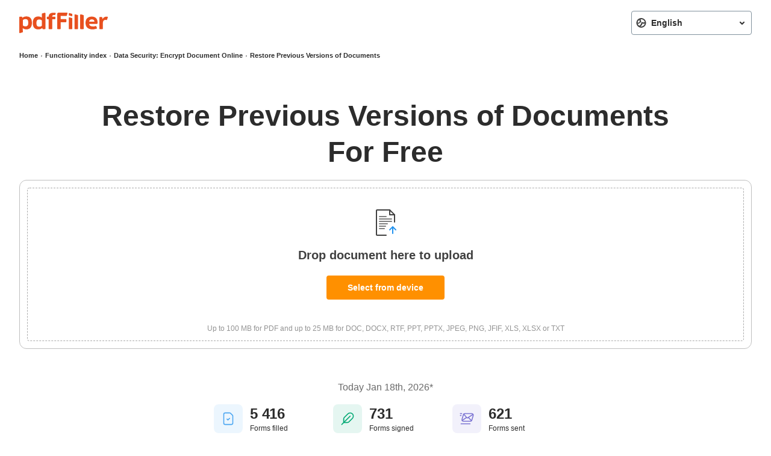

--- FILE ---
content_type: text/html; charset=UTF-8
request_url: https://restore-document-versions.pdffiller.com/
body_size: 46510
content:
<!DOCTYPE html>
<html lang="en" data-offcanvas-container="">
<head>
            <base href="https://www.pdffiller.com/"/>
<script type="text/javascript">
    // Fix for IE ignoring relative base tags.
    (function() {
        var isIE11 = !!window.MSInputMethodContext && !!document.documentMode;
        if (isIE11) {
            var baseTag = document.getElementsByTagName('base')[0];
            document.baseURI = baseTag.href;
        }
    })();
</script>
        <title>Track All Edits & Version. Search, Edit, Fill, Sign, Fax & Save PDF Online.</title>

    
        <meta charset="utf-8">
        <meta name="viewport" content="width=device-width, initial-scale=1.0">
        <meta content="IE=edge" http-equiv="X-UA-Compatible">
        <meta name="keywords" content="Click On The Document to Open It Text in The Document View Find Usually Located in The toolbar Text Click On 'version History' to, in The Document View Find Usually Located in The toolbar Text Click On 'version History' to, On Your Desktop Right Click You Want and Click Ok, Right Click The File Or If Both Types Are Available, Locate The Document You Want On It to Open It Text Once The Document Is Open, Once The Document Is Open Right Corner Of The Screen Text From The Drop Down Menu Select 'version History' Text A List Of All The, Is There A Way to Then Select Restore Previous Versions, Restore PDF, From The Drop Down Menu Select 'version History' Text A List Of All The Time Each Version Was Saved Text to Restore A Previous Version, Restore PDF File, Restore An Earlier Version On Panel Choose An Earlier Version, Right Click The File Or Of The File Or Folder, You Can Use The Search Bar to Find It Quickly Text Click On The Document to Open It Text in The Document View Find Usually Located in The toolbar Text Click On 'version History' to, PDF Restore, Restore Previous Version Of PDF, Can You See Edit History On A PDF, On Your Desktop Right Click File I Accidentally Saved Over, How to Restore PDF to Previous Version, Accidentally Saved Over A PDF File Can I Get It Back, PDFfiller, Restore PDF to Previous Version, Recover Previous Version Of PDF, Is There A Way to Of The File Or Folder, How to Retrieve Previous Version Of PDF File, Recover PDF"/>
        <meta name="description" content="Documents version pdf. pdfFiller is the best quality online PDF editor and form builder - it’s fast, secure and easy to use. Edit, sign, fax and print documents from any PC, tablet or mobile device. Get started in seconds, and start saving yourself time and money!"/>
                <meta name="robots" content="noodp, noydir">
                <meta name="format-detection" content="telephone=no">
        <meta name="format-detection" content="address=no">
        <meta name="msapplication-config" content="https://mkt-cf.pdffiller.com/mrk/369/favicons/favicon-mkt-8813/browserconfig.xml"/>
        <meta name="msapplication-TileImage" content="https://mkt-cf.pdffiller.com/mrk/369/favicons/favicon-mkt-8813/mstile-150x150.png"/>
    

    
        <meta property="og:title" content="Track All Edits & Version. Search, Edit, Fill, Sign, Fax & Save PDF Online.">
<meta property="og:description" content="Documents version pdf. pdfFiller is the best quality online PDF editor and form builder - it’s fast, secure and easy to use. Edit, sign, fax and print documents from any PC, tablet or mobile device. Get started in seconds, and start saving yourself time and money!">
<meta property="og:type" content="website">
<meta property="og:image:type" content="image/png">
<meta property="og:image" content="https://mkt-cf.pdffiller.com/mrk/369/images/_global/og/general.png">
<meta property="og:url" content="https://restore-document-versions.pdffiller.com">
<meta property="og:site_name" content="pdfFiller makes your PDF editing work easier">
    

    
            <link rel="canonical" href="https://restore-document-versions.pdffiller.com"/>
    
                        <link rel="alternate" href="https://restore-document-versions.pdffiller.com" hreflang="x-default"/>
                    <link rel="alternate" href="https://restore-document-versions.pdffiller.com" hreflang="en"/>
                    <link rel="alternate" href="https://www.pdffiller.com/de/functionality/23146-restore-saved-version.htm" hreflang="de"/>
                    <link rel="alternate" href="https://www.pdffiller.com/es/functionality/23146-restore-saved-version.htm" hreflang="es"/>
                    <link rel="alternate" href="https://www.pdffiller.com/fr/functionality/23146-restore-saved-version.htm" hreflang="fr"/>
                    <link rel="alternate" href="https://www.pdffiller.com/hi/functionality/23146-restore-saved-version.htm" hreflang="hi"/>
                    <link rel="alternate" href="https://www.pdffiller.com/it/functionality/23146-restore-saved-version.htm" hreflang="it"/>
                    <link rel="alternate" href="https://www.pdffiller.com/nl/functionality/23146-restore-saved-version.htm" hreflang="nl"/>
                    <link rel="alternate" href="https://www.pdffiller.com/pt/functionality/23146-restore-saved-version.htm" hreflang="pt"/>
                    <link rel="alternate" href="https://www.pdffiller.com/es/functionality/23146-restore-saved-version.htm" hreflang="es-us"/>
                    <link rel="alternate" href="https://www.pdffiller.com/es/functionality/23146-restore-saved-version.htm" hreflang="es-mx"/>
            
    <link rel="shortcut icon" href="https://mkt-cf.pdffiller.com/mrk/369/favicons/favicon-mkt-8813/favicon.ico?v=2"/>
    <link rel="icon" type="image/png" sizes="32x32" href="https://mkt-cf.pdffiller.com/mrk/369/favicons/favicon-mkt-8813/favicon-32x32.png?v=2"/>

    <link rel="preconnect" href="https://mkt-cf.pdffiller.com">
    <link rel="preconnect" href="https://fonts.googleapis.com">
    <link rel="preconnect" href="https://fonts.gstatic.com" crossorigin>
    
    
        <link type="font/woff2" href="https://mkt-cf.pdffiller.com/mrk/369/fonts/OpenSans/OpenSans-Bold.woff2" rel="preload" crossorigin as="font">
        <link type="font/woff2" href="https://mkt-cf.pdffiller.com/mrk/369/fonts/OpenSans/OpenSans-Regular.woff2" rel="preload" crossorigin as="font">
        <link type="font/woff2" href="https://mkt-cf.pdffiller.com/mrk/369/fonts/OpenSans/OpenSans-ExtraBold.woff2" rel="preload" crossorigin as="font">
        <link type="font/woff2" href="https://mkt-cf.pdffiller.com/mrk/369/fonts/OpenSans/OpenSans-SemiBold.woff2" rel="preload" crossorigin as="font">
        <link type="font/woff2" href="https://mkt-cf.pdffiller.com/mrk/369/fonts/Graphik/Graphik-Black.woff2" rel="preload" crossorigin as="font">
        <link type="font/woff2" href="https://mkt-cf.pdffiller.com/mrk/369/fonts/Graphik/Graphik-Medium.woff2" rel="preload" crossorigin as="font">
        <link type="font/woff2" href="https://mkt-cf.pdffiller.com/mrk/369/fonts/Graphik/Graphik-Bold.woff2" rel="preload" crossorigin as="font">
            <link href="https://mkt-cf.pdffiller.com/frontend/ClickStreamClient_1/31100/ClickStreamClient_1.js" rel="preload" as="script"/>

                    <link href="https://mkt-cf.pdffiller.com/mrk/modules/164/stylesheets/module-uploader.css" rel="preload" as="style">
            <link href="https://mkt-cf.pdffiller.com/mrk/modules/164/javascripts/module-uploader-loader.js" rel="preload" as="script">
            
    <link href="https://mkt-cf.pdffiller.com/mrk/369/javascripts/vendor.js" rel="preload" as="script"/>
    <link href="https://mkt-cf.pdffiller.com/mrk/369/javascripts/functionality-page-critical.js" rel="preload" as="script"/>


    
        

<link href="https://mkt-cf.pdffiller.com/mrk/369/javascripts/page-header-modules.js" rel="preload" as="script"/>
                    <link type="text/css" href="https://mkt-cf.pdffiller.com/mrk/369/stylesheets/page-header-without-nav-localization.css" rel="stylesheet"/>
    
    
    <link type="text/css" href="https://mkt-cf.pdffiller.com/mrk/369/stylesheets/functionality-page-critical.css" rel="stylesheet"/>
                <style>
        @media only screen and (min-width:1248px){.layout-responsive__header--page-header,.page-header{height:78px}body .popup-cookie{top:78px}body .popup-cookie.is-visible.is-fixed{transform:translateY(-78px)!important}}
    </style>

        

    
            <script  src="https://mkt-cf.pdffiller.com/frontend/ClickStreamClient_1/31100/ClickStreamClient_1.js"  ></script>
    <script type="application/javascript">
        const clickStreamUserId = 0;
        const clickStreamBaseUrl = 'https://www.pdffiller.com/click-stream';
        const clickStreamClientId = 'd5f85f8c-465a-4b0f-9ec7-955dba7c7401';
        
        window['ClickStreamClient_1'].init({
            baseConfig:{
                userId: clickStreamUserId
            },
            clickStreamConfig: {
                api: {
                    baseUrl: clickStreamBaseUrl,
                    clientId: clickStreamClientId,
                }
            }
        }).then(function(){
            const clickStreamCurrentUrl = location.protocol + '//' + location.host + location.pathname;
            const clickStreamRef = '';
            const clickStreamModule = 'other';

            window.addEventListener('load', function(){
                window['ClickStreamClient_1'].sendEvent({
                    type: 'page_view',
                    attrs: {
                        url: clickStreamCurrentUrl,
                        ref: clickStreamRef
                    },
                    customAttrs: {
                        landingId: 23146,                        landingTag: 'group_protect',
                        
                        landingModule: clickStreamModule
                    }
                });
            });
        });
    </script>
    

    
    <script>"use strict";function _typeof(t){return(_typeof="function"==typeof Symbol&&"symbol"==typeof Symbol.iterator?function(t){return typeof t}:function(t){return t&&"function"==typeof Symbol&&t.constructor===Symbol&&t!==Symbol.prototype?"symbol":typeof t})(t)}!function(){var t=function(){var t,e,o=[],n=window,r=n;for(;r;){try{if(r.frames.__tcfapiLocator){t=r;break}}catch(t){}if(r===n.top)break;r=r.parent}t||(!function t(){var e=n.document,o=!!n.frames.__tcfapiLocator;if(!o)if(e.body){var r=e.createElement("iframe");r.style.cssText="display:none",r.name="__tcfapiLocator",e.body.appendChild(r)}else setTimeout(t,5);return!o}(),n.__tcfapi=function(){for(var t=arguments.length,n=new Array(t),r=0;r<t;r++)n[r]=arguments[r];if(!n.length)return o;"setGdprApplies"===n[0]?n.length>3&&2===parseInt(n[1],10)&&"boolean"==typeof n[3]&&(e=n[3],"function"==typeof n[2]&&n[2]("set",!0)):"ping"===n[0]?"function"==typeof n[2]&&n[2]({gdprApplies:e,cmpLoaded:!1,cmpStatus:"stub"}):o.push(n)},n.addEventListener("message",(function(t){var e="string"==typeof t.data,o={};if(e)try{o=JSON.parse(t.data)}catch(t){}else o=t.data;var n="object"===_typeof(o)&&null!==o?o.__tcfapiCall:null;n&&window.__tcfapi(n.command,n.version,(function(o,r){var a={__tcfapiReturn:{returnValue:o,success:r,callId:n.callId}};t&&t.source&&t.source.postMessage&&t.source.postMessage(e?JSON.stringify(a):a,"*")}),n.parameter)}),!1))};"undefined"!=typeof module?module.exports=t:t()}();</script>
    <script>
        window.__gpp_addFrame=function(e){if(!window.frames[e])if(document.body){var t=document.createElement("iframe");t.style.cssText="display:none",t.name=e,document.body.appendChild(t)}else window.setTimeout(window.__gpp_addFrame,10,e)},window.__gpp_stub=function(){var e=arguments;if(__gpp.queue=__gpp.queue||[],__gpp.events=__gpp.events||[],!e.length||1==e.length&&"queue"==e[0])return __gpp.queue;if(1==e.length&&"events"==e[0])return __gpp.events;var t=e[0],p=e.length>1?e[1]:null,s=e.length>2?e[2]:null;if("ping"===t)p({gppVersion:"1.1",cmpStatus:"stub",cmpDisplayStatus:"hidden",signalStatus:"not ready",supportedAPIs:["2:tcfeuv2","5:tcfcav1","6:uspv1","7:usnatv1","8:uscav1","9:usvav1","10:uscov1","11:usutv1","12:usctv1"],cmpId:0,sectionList:[],applicableSections:[],gppString:"",parsedSections:{}},!0);else if("addEventListener"===t){"lastId"in __gpp||(__gpp.lastId=0),__gpp.lastId++;var n=__gpp.lastId;__gpp.events.push({id:n,callback:p,parameter:s}),p({eventName:"listenerRegistered",listenerId:n,data:!0,pingData:{gppVersion:"1.1",cmpStatus:"stub",cmpDisplayStatus:"hidden",signalStatus:"not ready",supportedAPIs:["2:tcfeuv2","5:tcfcav1","6:uspv1","7:usnatv1","8:uscav1","9:usvav1","10:uscov1","11:usutv1","12:usctv1"],cmpId:0,sectionList:[],applicableSections:[],gppString:"",parsedSections:{}}},!0)}else if("removeEventListener"===t){for(var a=!1,i=0;i<__gpp.events.length;i++)if(__gpp.events[i].id==s){__gpp.events.splice(i,1),a=!0;break}p({eventName:"listenerRemoved",listenerId:s,data:a,pingData:{gppVersion:"1.1",cmpStatus:"stub",cmpDisplayStatus:"hidden",signalStatus:"not ready",supportedAPIs:["2:tcfeuv2","5:tcfcav1","6:uspv1","7:usnatv1","8:uscav1","9:usvav1","10:uscov1","11:usutv1","12:usctv1"],cmpId:0,sectionList:[],applicableSections:[],gppString:"",parsedSections:{}}},!0)}else"hasSection"===t?p(!1,!0):"getSection"===t||"getField"===t?p(null,!0):__gpp.queue.push([].slice.apply(e))},window.__gpp_msghandler=function(e){var t="string"==typeof e.data;try{var p=t?JSON.parse(e.data):e.data}catch(e){p=null}if("object"==typeof p&&null!==p&&"__gppCall"in p){var s=p.__gppCall;window.__gpp(s.command,(function(p,n){var a={__gppReturn:{returnValue:p,success:n,callId:s.callId}};e.source.postMessage(t?JSON.stringify(a):a,"*")}),"parameter"in s?s.parameter:null,"version"in s?s.version:"1.1")}},"__gpp"in window&&"function"==typeof window.__gpp||(window.__gpp=window.__gpp_stub,window.addEventListener("message",window.__gpp_msghandler,!1),window.__gpp_addFrame("__gppLocator"));
    </script>
    <script>
        (function () { var e = false; var c = window; var t = document; function r() { if (!c.frames["__uspapiLocator"]) { if (t.body) { var a = t.body; var e = t.createElement("iframe"); e.style.cssText = "display:none"; e.name = "__uspapiLocator"; a.appendChild(e) } else { setTimeout(r, 5) } } } r(); function p() { var a = arguments; __uspapi.a = __uspapi.a || []; if (!a.length) { return __uspapi.a } else if (a[0] === "ping") { a[2]({ gdprAppliesGlobally: e, cmpLoaded: false }, true) } else { __uspapi.a.push([].slice.apply(a)) } } function l(t) { var r = typeof t.data === "string"; try { var a = r ? JSON.parse(t.data) : t.data; if (a.__cmpCall) { var n = a.__cmpCall; c.__uspapi(n.command, n.parameter, function (a, e) { var c = { __cmpReturn: { returnValue: a, success: e, callId: n.callId } }; t.source.postMessage(r ? JSON.stringify(c) : c, "*") }) } } catch (a) { } } if (typeof __uspapi !== "function") { c.__uspapi = p; __uspapi.msgHandler = l; c.addEventListener("message", l, false) } })();
    </script>

        <script>!function(){try{const e="https://crawlers-tracking.mrkhub.com";if(!e)return void console.error("Host is not defined!");if(/Google/i.test(navigator.userAgent)){const n=window.location.href,o={url:n,scriptVersion:parseInt("1"),pageTag:window.pageTag||null},t=new URLSearchParams(o).toString();fetch(`${e}/v1/track/js`,{method:"POST",headers:{"Content-Type":"application/json"},body:JSON.stringify(o)});const r=document.createElement("img");r.src=`${e}/v1/track/img?${t}`,r.alt="Tracking Image",r.style.display="none",document.body.appendChild(r)}}catch(e){console.error(e)}}();</script>
    
        <link type="text/css" href="https://mkt-cf.pdffiller.com/mrk/369/stylesheets/troubles-banner.css" rel="stylesheet"/>
    
    <script>
        var static_server = 'https://mkt-cf.pdffiller.com';
        var static_server_mrk = 'https://mkt-cf.pdffiller.com/mrk/369';
        var hostname = 'www.pdffiller.com';
        var host = 'https://www.pdffiller.com';
        var fullhost = 'www.pdffiller.com';
        var lang = 'en';
        var username = '';
    </script>

    

        </head>
<body>

    <script>
        let usnatPmId = '1222255';
        let gdprPmId = '1222256';
        
        let hideTimeout = null; // track banner hide timeout safely instead of implicit global
        window._sp_queue = [];
        window._sp_ = {
            config: {
                accountId: 2010,
                baseEndpoint: 'https://cdn.privacy-mgmt.com',
                propertyid: 37946,
                propertyHref: 'https://www.pdffiller.com',
                joinHref: true,
                usnat: {includeUspApi: true},
                gdpr: {},
                custom: {},
                events: {
                    onMessageChoiceSelect: function (message_type, choice_id, choice_type_id) {
                        if (choice_type_id === 11) {
                            trackEvent('pf_popup_cookie_click_accept');
                        } else if (choice_type_id === 13) {
                            trackEvent('pf_popup_cookie_click_reject');
                        } else if (choice_type_id === 12) {
                        }
                    },
                    onPrivacyManagerActionStatus: function (message_type, status, choice_type_id) {
                        if (choice_type_id === 11) {
                            trackEvent('pf_popup_cookie_click_accept');
                        } else if (choice_type_id === 13) {
                            trackEvent('pf_popup_cookie_click_reject');
                        } else if (choice_type_id === 1) {
                            trackEvent('pf_popup_cookie_click_save_and_exit');
                        }
                    },
                    onConsentReady: function (message_type, uuid, string, info) {
                        /*console.debug("[event] onConsentReady", arguments);*/
                        let pmLink = document.getElementById("pmLink");
                        if (message_type === "usnat" && info.applies) {
                            /* code to insert the USNAT footer link */
                            pmLink.style.visibility = "visible";
                            pmLink.innerHTML = "Do Not Sell or Share My Personal Information";
                            pmLink.onclick = function () {
                                window._sp_.usnat.loadPrivacyManagerModal(usnatPmId);
                                trackEvent('pf_popup_cookie_click_pm_view');
                            }
                            if (navigator.globalPrivacyControl) {
                                _addGPCPopup();
                                trackEvent('pf_popup_cookie_gpc_popup_shown');
                            }
                        }
                        if (message_type === "gdpr" && info.applies) {
                            /* code to insert the GDPR footer link */
                            pmLink.style.visibility = "visible";
                            pmLink.innerHTML = "Privacy Preferences";
                            pmLink.onclick = function () {
                                window._sp_.gdpr.loadPrivacyManagerModal(gdprPmId);
                                trackEvent('pf_popup_cookie_click_pm_view');
                            }
                        }
                    },
                }
            }
        }
        function _addGPCPopup() {
            try {
                if (window.sessionStorage && window.sessionStorage.getItem('gpc_banner_shown_session')) return;
            } catch (e) {
            }

            var gpc_banner = document.querySelector('#gpc-banner');
            if (!gpc_banner) return;
            gpc_banner.style.display = '';

            try {
                if (window.sessionStorage) {
                    window.sessionStorage.setItem('gpc_banner_shown_session', '1');
                }
            } catch (e) {
            }

            function removeNode() {
                if (hideTimeout) {
                    clearTimeout(hideTimeout);
                    hideTimeout = null;
                }
                if (gpc_banner) gpc_banner.style.display = 'none';
            }
            hideTimeout = setTimeout(removeNode, 5000);
        }
        
    </script>
    <script src="https://cdn.privacy-mgmt.com/unified/wrapperMessagingWithoutDetection.js" async></script>

    <img src="https://www.pdffiller.com/funnel.php?source=functionality_subdomians&gclid=0&msclkid=0&source_subtype=main&lb_marketing_pages_service=1" alt aria-hidden="true" style="display: none">

<div class="layout-responsive">
    
                    <div class="layout-responsive__header layout-responsive__header--page-header " role="banner">
    <div class="layout-responsive__header-modules">
                                                    <div id="header">
                    <header class="page-header">
                                                <div class="page-header__bottom">
                            <div class="page-header__inner">
                                <div class="page-header__row">
                                                                        <div class="page-header__column page-header__column--logo">
                                                                                    <a class="page-header__logo-link" href="https://www.pdffiller.com/?mode=view" title="pdfFiller">
                                                <img class="page-header__logo-image" src="https://mkt-cf.pdffiller.com/mrk/369/images/_global/header/logo-pdffiller.svg" alt="pdfFiller logo">
                                            </a>
                                                                            </div>
                                                                                <div class="page-header__column page-header__column--localization">
        <form class="form form--region" data-placeholder-text="Change region">
            <div class="form__row">
                <div class="form__column form__column--wide">
                                            <a class="form__region-redirect-link" href="https://restore-document-versions.pdffiller.com"  data-language-selected="selected"  data-language-alias="en" data-language-caption="English">English</a>
                                            <a class="form__region-redirect-link" href="https://www.pdffiller.com/es/functionality/23146-restore-saved-version.htm"  data-language-alias="es" data-language-caption="Español">Español</a>
                                            <a class="form__region-redirect-link" href="https://www.pdffiller.com/pt/functionality/23146-restore-saved-version.htm"  data-language-alias="pt" data-language-caption="Português">Português</a>
                                            <a class="form__region-redirect-link" href="https://www.pdffiller.com/fr/functionality/23146-restore-saved-version.htm"  data-language-alias="fr" data-language-caption="Français">Français</a>
                                            <a class="form__region-redirect-link" href="https://www.pdffiller.com/de/functionality/23146-restore-saved-version.htm"  data-language-alias="de" data-language-caption="Deutsch">Deutsch</a>
                                            <a class="form__region-redirect-link" href="https://www.pdffiller.com/it/functionality/23146-restore-saved-version.htm"  data-language-alias="it" data-language-caption="Italiano">Italiano</a>
                                            <a class="form__region-redirect-link" href="https://www.pdffiller.com/nl/functionality/23146-restore-saved-version.htm"  data-language-alias="nl" data-language-caption="Nederlands">Nederlands</a>
                                            <a class="form__region-redirect-link" href="https://www.pdffiller.com/hi/functionality/23146-restore-saved-version.htm"  data-language-alias="hi" data-language-caption="हिन्दी">हिन्दी</a>
                                    </div>
            </div>
        </form>
    </div>
    <script>
        window.languageSwitcherConfig = {"api":{"endpoint":"https:\/\/www.pdffiller.com\/api_v3\/locale\/user-locale","appKey":"4josv1mvzd33.apps.marketing-pages.v1.0","userId":null,"token":null},"cookie":{"domain":"pdffiller.com","name":"localization"},"locale":{"active":"en","list":{"en":"English","es":"Espa\u00f1ol","pt":"Portugu\u00eas","fr":"Fran\u00e7ais","de":"Deutsch","it":"Italiano","nl":"Nederlands","hi":"\u0939\u093f\u0928\u094d\u0926\u0940"}},"links":[{"locale":"en","link":"https:\/\/restore-document-versions.pdffiller.com","label":"English"},{"locale":"es","link":"https:\/\/www.pdffiller.com\/es\/functionality\/23146-restore-saved-version.htm","label":"Espa\u00f1ol"},{"locale":"pt","link":"https:\/\/www.pdffiller.com\/pt\/functionality\/23146-restore-saved-version.htm","label":"Portugu\u00eas"},{"locale":"fr","link":"https:\/\/www.pdffiller.com\/fr\/functionality\/23146-restore-saved-version.htm","label":"Fran\u00e7ais"},{"locale":"de","link":"https:\/\/www.pdffiller.com\/de\/functionality\/23146-restore-saved-version.htm","label":"Deutsch"},{"locale":"it","link":"https:\/\/www.pdffiller.com\/it\/functionality\/23146-restore-saved-version.htm","label":"Italiano"},{"locale":"nl","link":"https:\/\/www.pdffiller.com\/nl\/functionality\/23146-restore-saved-version.htm","label":"Nederlands"},{"locale":"hi","link":"https:\/\/www.pdffiller.com\/hi\/functionality\/23146-restore-saved-version.htm","label":"\u0939\u093f\u0928\u094d\u0926\u0940"}]};
    </script>
                                                                                                                <div id="csrf" style="display: none">
    <input type="hidden" name="action__loginForm" value="lqH154Tvlll1pLd4JQdnx7DcLfnaZuKYPzydMZ2Qvcg=" />
    <input type="hidden" name="action__registerForm" value="1VZO/uwS/BOcaIhHHfCR1hev344ObwG.rIHcnWYrf5M=" />
</div>
                                                                    </div>
                            </div>
                        </div>
                    </header>
                </div>
                            <div class="popup-troubles-banner-wrapper" style="display: none" id="gpc-banner">
    <div class="popup-troubles-banner">
        <div class="popup-troubles-banner__close js-popup-troubles-banner-close"></div>
        <div class="popup-troubles-banner__text">Your GPC signal is being honored.</div>
    </div>
</div>
    </div>
</div>
            <div class="layout-responsive__mobile-menu" aria-hidden="true">
            <div class="page-mobile-menu">
        <div class="page-mobile-menu__top">
            <nav class="nav-mobile js-accordion" role="tablist" aria-multiselectable="false" role="menubar">
                <div class="nav-mobile__item" role="presentation">
                    <div class="nav-mobile__link nav-mobile__link--dropdown js-accordion-title" role="tab" aria-selected="false" tabindex="0">Solutions</div>
                    <div class="nav-submenu" role="tabpanel"  aria-label="Solutions">
                        <div class="nav-submenu__row">
                            <div class="nav-submenu__column nav-submenu__column--list">
                                <div class="nav-submenu__subtitle">By business size</div>
                                <nav class="nav" role="menubar">
                                    <div class="nav__item" role="presentation"><a class="nav__link--enterprise nav__link" href="https://www.pdffiller.com/en/enterprise.htm?utm_source=header" role="menuitem" title="Enterprise">Enterprise</a></div>
                                    <div class="nav__item" role="presentation"><a class="nav__link--individuals-smbs-blue nav__link" href="https://www.pdffiller.com/en/individual.htm" role="menuitem" title="Individuals + SMBs">Individuals + SMBs</a></div>
                                </nav>
                                <div class="nav-submenu__subtitle">By integration</div>
                                <nav class="nav" role="menubar">
                                    <div class="nav__item" role="presentation"><a class="nav__link" href="https://www.pdffiller.com/en/integrations/salesforce.htm" role="menuitem" title="Salesforce">Salesforce</a></div>
                                    <div class="nav__item" role="presentation"><a class="nav__link" href="https://www.pdffiller.com/en/integrations/g-suite.htm" role="menuitem" title="Google add-ons">Google add-ons</a></div>
                                    <div class="nav__item" role="presentation"><a class="nav__link" href="https://www.pdffiller.com/en/integrations.htm" role="menuitem" title="All integrations">All integrations</a></div>
                                </nav>
                            </div>
                            <div class="nav-submenu__column nav-submenu__column--list">
                                <div class="nav-submenu__subtitle">By industry</div>
                                <nav class="nav" role="menubar">
                                    <div class="nav__item" role="presentation"><a class="nav__link--healthcare nav__link" href="https://www.pdffiller.com/en/industry/medical.htm" role="menuitem" title="Healthcare">Healthcare</a></div>
                                    <div class="nav__item" role="presentation"><a class="nav__link--financial-services nav__link" href="https://www.pdffiller.com/en/industry/tax-and-finance.htm" role="menuitem" title="Financial services">Financial services</a></div>
                                    <div class="nav__item" role="presentation"><a class="nav__link--education nav__link" href="https://www.pdffiller.com/en/industry/education.htm" role="menuitem" title="Education">Education</a></div>
                                    <div class="nav__item" role="presentation"><a class="nav__link--legal nav__link" href="https://www.pdffiller.com/en/industry/law.htm" role="menuitem" title="Legal">Legal</a></div>
                                    <div class="nav__item" role="presentation"><a class="nav__link--software-and-it nav__link" href="https://www.pdffiller.com/en/industry/internet-technologies.htm" role="menuitem" title="Software and IT">Software and IT</a></div>
                                    <div class="nav__item" role="presentation"><a class="nav__link--real-estate nav__link" href="https://www.pdffiller.com/en/industry/real-estate.htm" role="menuitem" title="Real Estate">Real Estate</a></div>
                                    <div class="nav__item" role="presentation"><a class="nav__link--government nav__link" href="https://www.pdffiller.com/en/industry/government.htm" role="menuitem" title="Government">Government</a></div>
                                    <div class="nav__item" role="presentation"><a class="nav__link--see-all nav__link" href="https://www.pdffiller.com/en/industry/industry.htm" role="menuitem" title="See all">See all</a></div>
                                </nav>
                            </div>
                            <div class="nav-submenu__column nav-submenu__column--large">
                                <div class="nav-submenu__subtitle">By use case</div>
                                <nav class="nav" role="menubar">
                                    <div class="nav__item" role="presentation"><a class="nav__link--student-enrollment-application-workflow nav__link" href="https://www.pdffiller.com/en/use-cases-landing-pages/patient-intake-and-follow-up-workflow.htm" role="menuitem" title="Patient intake and follow up workflow">Patient intake and follow up workflow</a></div>
                                    <div class="nav__item" role="presentation"><a class="nav__link--managing-sales-proposals-quotes-and-invoices nav__link" href="https://www.pdffiller.com/en/use-cases-landing-pages/managing-sales-proposals-quotes-and-invoices.htm" role="menuitem" title="Managing sales proposals, quotes, and invoices">Managing sales proposals, quotes, and invoices</a></div>
                                    <div class="nav__item" role="presentation"><a class="nav__link--real-estate-agreements-workflow nav__link" href="https://www.pdffiller.com/en/use-cases-landing-pages/real-estate-agreements-workflow.htm" role="menuitem" title="Real estate agreements workflow">Real estate agreements workflow</a></div>
                                    <div class="nav__item" role="presentation"><a class="nav__link--employee-onboarding-workflow nav__link" href="https://www.pdffiller.com/en/use-cases-landing-pages/employee-onboarding-workflow.htm" role="menuitem" title="Employee onboarding workflow">Employee onboarding workflow</a></div>
                                    <div class="nav__item" role="presentation"><a class="nav__link--hipaa-authorization-form-workflow nav__link" href="https://www.pdffiller.com/en/use-cases-landing-pages/hipaa-authorization-form-workflow.htm" role="menuitem" title="HIPAA authorization form workflow">HIPAA authorization form workflow</a></div>
                                </nav>
                            </div>
                        </div>
                    </div>
                </div>
                <div class="nav-mobile__item" role="presentation">
                    <div class="nav-mobile__link nav-mobile__link--dropdown js-accordion-title" role="tab" aria-selected="false" tabindex="0">Developers</div>
                    <div class="nav-submenu" role="tabpanel" aria-label="Developers">
                        <div class="nav-submenu__row">
                            <div class="nav-submenu__column nav-submenu__column--list">
                                <nav class="nav" role="menubar">
                                    <div class="nav__item" role="presentation"><a class="nav__link--pdf-tools-api nav__link" href="https://www.pdffiller.com/en/apipages/pdf-tools-api.htm" role="menuitem" title="PDF Tools API">PDF Tools API</a></div>
                                    <div class="nav__item" role="presentation"><a class="nav__link--api-documentation nav__link" href="https://docs.airslate.io/docs/airslate-pdf-api/welcome" role="menuitem" title="API documentation">API documentation</a></div>
                                    <div class="nav__item" role="presentation"><a class="nav__link--api-pricing nav__link" href="https://www.pdffiller.com/en/pdf-api-pricing.htm" role="menuitem" title="API pricing">API pricing</a></div>
                                </nav>
                            </div>
                            <div class="nav-submenu__column nav-submenu__column--large">
                                <div class="header-action header-action--developers" data-micromodal-trigger="modal-lead-header">
                                    <div class="header-action__title">Robust PDF Tools API<div class="line-break"></div>for all your document needs</div>
                                    <div class="action-angle">Talk to sales</div>
                                </div>
                            </div>
                        </div>
                    </div>
                </div>
                <div class="nav-mobile__item" role="presentation"><a class="nav-mobile__link" href="https://www.pdffiller.com/en/features.htm" role="menuitem" title="Features">Features</a></div>
                <div class="nav-mobile__item" role="presentation"><a class="nav-mobile__link" href="https://www.pdffiller.com/en/services.htm" role="menuitem" title="Pricing">Pricing</a></div>
                <div class="nav-mobile__item nav-mobile__item--support" role="presentation"><a class="nav-mobile__link" href="https://www.pdffiller.com/en/support" role="menuitem" title="Support">Support</a></div>
            </nav>
        </div>
        <div class="page-mobile-menu__bottom">
            <div class="page-mobile-menu__actions">
                <a class="button button--bordered" href="https://www.pdffiller.com/en/login/signin" tabindex="0">Log in</a>
                            </div>
        </div>
    </div>
    </div>
            

    
    
    <div class="layout-overlay" data-offcanvas-overlay></div>
    <div class="layout-responsive__body" role="main">
        
    <section class="page-section page-section--intro">
    <div class="page-section__inner">
        <div class="bread-crumbs-wrapper">
                <ul class="bread-crumbs">
                                    <li class="bread-crumbs__item">
                    <a class="bread-crumbs__link" href="https://www.pdffiller.com">
                        <span>Home</span>
                    </a>
                </li>
                                                <li class="bread-crumbs__item">
                    <a class="bread-crumbs__link" href="https://www.pdffiller.com/en/categories.htm">
                        <span>Functionality index</span>
                    </a>
                </li>
                                                <li class="bread-crumbs__item">
                    <a class="bread-crumbs__link" href="https://www.pdffiller.com/en/categories/encrypt-pdf-document-security.htm">
                        <span>Data Security: Encrypt Document Online</span>
                    </a>
                </li>
                                                <li class="bread-crumbs__item">
                    <span>Restore Previous Versions of Documents</span>
                </li>
                        </ul>
            </div>
        <h1 class="section-title">
                        Restore Previous Versions of Documents For Free
                    </h1>
                                <link type="text/css" href="https://mkt-cf.pdffiller.com/mrk/modules/164/stylesheets/module-uploader.css" rel="stylesheet"/>
    <script src="https://mkt-cf.pdffiller.com/mrk/modules/164/javascripts/module-uploader-loader.js"></script>
    <div class="page-section__column page-section__column--uploader" data-uploader-config-id="default">
        <div class="uploader-wrapper uploader-wrapper--lazy" data-module-name="uploader" data-module-initialized="false">
            <div class="uploader-container js-upload-area" data-qa-tag="uploader-drop-zone" tabindex="0">
                <div id="uploader-app-node"></div>
                <div class="uploader-container__inner">
                    <div class="uploader-container__row">
                        <div class="uploader-container__icon">
                            <svg class="svgIcon_1mk0VI svg-icon" data-qa-tag="uploader-drop-zone-icon" xmlns="http://www.w3.org/2000/svg" viewBox="0 0 48 48" style="width: 100%; height: 100%;">
                                <g fill="none" fill-rule="evenodd">
                                    <path fill="#414141" d="M40 33.5V23H25v23h13-28a2 2 0 0 1-2-2V4a2 2 0 0 1 2-2h21a1 1 0 0 1 1 1v6a1 1 0 0 0 1 1h6a1 1 0 0 1 1 1v22.5z"></path>
                                    <circle cx="39" cy="23" r="1" fill="#414141"></circle>
                                    <path fill="#FFF" d="M38 12h-5a3 3 0 0 1-3-3V4H10v40h28V12z"></path>
                                    <path fill="gray" fill-rule="nonzero" d="M14 13h11a1 1 0 0 1 0 2H14a1 1 0 0 1 0-2zm0 4h20a1 1 0 0 1 0 2H14a1 1 0 0 1 0-2zm0 4h20a1 1 0 0 1 0 2H14a1 1 0 0 1 0-2zm0 4h13a1 1 0 0 1 0 2H14a1 1 0 0 1 0-2zm0 4h10a1 1 0 0 1 0 2H14a1 1 0 0 1 0-2zm0 4h8a1 1 0 0 1 0 2h-8a1 1 0 0 1 0-2z"></path>
                                    <path fill="#414141" fill-rule="nonzero" d="M31.707 2.293l8 8c.63.63.184 1.707-.707 1.707h-8a1 1 0 0 1-1-1V3c0-.89 1.077-1.337 1.707-.707z"></path>
                                    <path fill="#FFF" d="M32 10h4.586L32 5.414zm4 38c-6.627 0-12-5.373-12-12s5.373-12 12-12 12 5.373 12 12-5.373 12-12 12z"></path>
                                    <path fill="#2192EF" fill-rule="nonzero" d="M35 33.414l-3.293 3.293a1 1 0 0 1-1.414-1.414l5-5a1 1 0 0 1 1.414 0l5 5a1 1 0 0 1-1.414 1.414L37 33.414V42a1 1 0 0 1-2 0v-8.586z"></path>
                                    <circle cx="25" cy="45" r="1" fill="#414141"></circle>
                                </g>
                            </svg>
                        </div>
                        <div class="uploader-container__title"> Drop document here to upload</div>
                        <div class="uploader-container__button" data-qa-tag="uploader-drop-zone-button"><span class="button" tabindex="0">Select from device</span></div>
                    </div>
                    <div class="uploader-container__row">
                        <div class="uploader-container__note">Up to 100 MB for PDF and up to 25 MB for DOC, DOCX, RTF, PPT, PPTX, JPEG, PNG, JFIF, XLS, XLSX or TXT</div>
                                            </div>
                </div>
            </div>
                    </div>
    </div>
    <script>
        window.uploaderBackendConfigs = [{"apiHost":"https:\/\/www.pdffiller.com","appName":"LANDING_PAGE","api":{"base":"https:\/\/www.pdffiller.com","ws":{"host":"wss:\/\/mm-websocket.pdffiller.com","port":"443"}},"auth":{"appKey":"4josv1mvzd33.apps.marketing-pages.v1.0"},"multiple":10,"lang":"en","redirectParams":[],"user":{"internalEmail":"","isLogged":false,"is_paid":false,"email":""},"isAutoLogin":true,"appearance":{"multipleView":{"isSecondaryButtonShown":false}},"id":"default"},{"apiHost":"https:\/\/www.pdffiller.com","appName":"LANDING_PAGE","api":{"base":"https:\/\/www.pdffiller.com","ws":{"host":"wss:\/\/mm-websocket.pdffiller.com","port":"443"}},"auth":{"appKey":"4josv1mvzd33.apps.marketing-pages.v1.0"},"multiple":10,"lang":"en","redirectParams":["eSign=true"],"user":{"internalEmail":"","isLogged":false,"is_paid":false,"email":""},"isAutoLogin":true,"appearance":{"multipleView":{"isSecondaryButtonShown":false}},"id":"esign"},{"apiHost":"https:\/\/www.pdffiller.com","appName":"LANDING_PAGE","api":{"base":"https:\/\/www.pdffiller.com","ws":{"host":"wss:\/\/mm-websocket.pdffiller.com","port":"443"}},"auth":{"appKey":"4josv1mvzd33.apps.marketing-pages.v1.0"},"multiple":10,"lang":"en","redirectParams":["launch=constructor","esign_mode=editor_first"],"user":{"internalEmail":"","isLogged":false,"is_paid":false,"email":""},"isAutoLogin":true,"appearance":{"multipleView":{"isSecondaryButtonShown":false}},"id":"send-for-esign"},{"apiHost":"https:\/\/www.pdffiller.com","appName":"LANDING_PAGE","api":{"base":"https:\/\/www.pdffiller.com","ws":{"host":"wss:\/\/mm-websocket.pdffiller.com","port":"443"}},"auth":{"appKey":"4josv1mvzd33.apps.marketing-pages.v1.0"},"multiple":10,"lang":"en","redirectParams":["saveOptions={\"fmt\":\"pdf\",\"dst\":\"desktop\",\"quality\":\"high\"}"],"user":{"internalEmail":"","isLogged":false,"is_paid":false,"email":""},"isAutoLogin":true,"appearance":{"multipleView":{"isSecondaryButtonShown":false}},"id":"compress"},{"apiHost":"https:\/\/www.pdffiller.com","appName":"LANDING_PAGE","api":{"base":"https:\/\/www.pdffiller.com","ws":{"host":"wss:\/\/mm-websocket.pdffiller.com","port":"443"}},"auth":{"appKey":"4josv1mvzd33.apps.marketing-pages.v1.0"},"multiple":10,"lang":"en","redirectParams":["saveOptions={\"fmt\":\"pdf\",\"dst\":\"desktop\"}"],"user":{"internalEmail":"","isLogged":false,"is_paid":false,"email":""},"isAutoLogin":true,"appearance":{"multipleView":{"isSecondaryButtonShown":false}},"id":"convert"},{"apiHost":"https:\/\/www.pdffiller.com","appName":"LANDING_PAGE","api":{"base":"https:\/\/www.pdffiller.com","ws":{"host":"wss:\/\/mm-websocket.pdffiller.com","port":"443"}},"auth":{"appKey":"4josv1mvzd33.apps.marketing-pages.v1.0"},"multiple":10,"lang":"en","redirectParams":["launch=rearrange"],"user":{"internalEmail":"","isLogged":false,"is_paid":false,"email":""},"isAutoLogin":true,"appearance":{"multipleView":{"isSecondaryButtonShown":false}},"id":"rearrange"}];
        window.uploaderBackendConfigs.dependencies = [
            'https://mkt-cf.pdffiller.com/frontend/javascript-vendors.v3.0.0.min.js',
                        'https://mkt-cf.pdffiller.com/frontend/Uploader_1/74100/Uploader.js',
                    ]
    </script>

    <script>
    function handleUploaderOpening()
    {
        lazyLoadUploader([
            'https://mkt-cf.pdffiller.com/frontend/javascript-vendors.v3.0.0.min.js',
                        'https://mkt-cf.pdffiller.com/frontend/Uploader_1/74100/Uploader.js',
                        'https://mkt-cf.pdffiller.com/mrk/369/javascripts/uploader.js'
        ], () => {
                            if (typeof window !== 'undefined' && typeof window.UPLOADER_STATIC === 'undefined') {
                    window.UPLOADER_STATIC = 'mkt-cf.pdffiller.com';
                }
                        var payload = {"apiHost":"https:\/\/www.pdffiller.com","appName":"LANDING_PAGE","api":{"base":"https:\/\/www.pdffiller.com","ws":{"host":"wss:\/\/mm-websocket.pdffiller.com","port":"443"}},"auth":{"appKey":"4josv1mvzd33.apps.marketing-pages.v1.0"},"multiple":10,"lang":"en","redirectParams":[],"user":{"internalEmail":"","isLogged":false,"is_paid":false,"email":""},"isAutoLogin":true,"appearance":{"multipleView":{"isSecondaryButtonShown":false}}}

            initUploaderModal(payload);
        });
    }

    document.addEventListener('click', function (event) {
        const target = event.target;

        if (target.classList.contains('js-lazy-load-uploader') || target.closest('.js-lazy-load-uploader')) {
            handleUploaderOpening();
        }
    });

    document.addEventListener('keydown', function (event) {
        const target = document.activeElement;

        if (
            event.key === 'Enter' &&
            (target.classList.contains('js-lazy-load-uploader') || target.closest('.js-lazy-load-uploader'))
        ) {
            handleUploaderOpening();
        }
    });
</script>
                <div class="section-subtitle section-subtitle--day">
            <span id="action-counters-current-date" data-today-caption="Today"></span>
        </div>
        <div class="actions-counters">
            <div class="actions-counters__list">
                <div class="actions-counters__list-item">
                    <div class="action-counter">
                        <div class="action-counter__icon action-counter__icon--filled"></div>
                        <div class="action-counter__details">
                            <div class="action-counter__value" id="counter-edit">0</div>
                            <div class="action-counter__caption">Forms filled</div>
                        </div>
                    </div>
                </div>
                <div class="actions-counters__list-item">
                    <div class="action-counter">
                        <div class="action-counter__icon action-counter__icon--signed"></div>
                        <div class="action-counter__details">
                            <div class="action-counter__value" id="counter-sign">0</div>
                            <div class="action-counter__caption">Forms signed</div>
                        </div>
                    </div>
                </div>
                <div class="actions-counters__list-item">
                    <div class="action-counter">
                        <div class="action-counter__icon action-counter__icon--sent"></div>
                        <div class="action-counter__details">
                            <div class="action-counter__value" id="counter-send">0</div>
                            <div class="action-counter__caption">Forms sent</div>
                        </div>
                    </div>
                </div>
            </div>
        </div>
        <div class="section-content-updated">
    <div class="section-content-updated__text">
        Last updated on
        <strong>Sep 19, 2025</strong>
    </div>
</div>    </div>
</section>

    <script src="https://mkt-cf.pdffiller.com/mrk/369/javascripts/vendor.js"></script>
    <script src="https://mkt-cf.pdffiller.com/mrk/369/javascripts/functionality-page-critical.js"></script>

            <section class="page-section page-section--functionality-features page-section--background-gray">
        <div class="page-section__inner">
            <h2 class="section-title section-title--inner">Try these PDF tools</h2>
            <div class="cards">
                <div class="cards__item">
                    <div class="card js-lazy-load-uploader" data-qa-tag="CARD_FEATURE_EDIT_PDF" tabindex="0" data-uploader-config-id="edit_pdf">
                        <div class="card__icon lazy-background card__icon--edit-pdf"></div>
                        <div class="card__title">Edit PDF</div>
                        <div class="card__description">Quickly edit and annotate PDFs online.</div>
                        <div class="card__link">
                                <span class="link link--decorated">
                                    Start now
                                </span>
                        </div>
                    </div>
                </div>
                <div class="cards__item">
                    <div class="card js-lazy-load-uploader show-uploader--esign" data-qa-tag="CARD_FEATURE_SIGN" tabindex="0" data-uploader-config-id="esign">
                        <div class="card__icon lazy-background card__icon--sign"></div>
                        <div class="card__title">Sign</div>
                        <div class="card__description">eSign documents from anywhere.</div>
                        <div class="card__link">
                                <span class="link link--decorated">
                                    Start now
                                </span>
                        </div>
                    </div>
                </div>
                <div class="cards__item">
                    <div class="card js-lazy-load-uploader show-uploader--send-for-esign" data-qa-tag="CARD_FEATURE_REQUEST_SIGNATURES" tabindex="0" data-uploader-config-id="send-for-esign">
                        <div class="card__icon lazy-background card__icon--request-signatures"></div>
                        <div class="card__title">Request signatures</div>
                        <div class="card__description">Send a document for eSignature.</div>
                        <div class="card__link">
                                <span class="link link--decorated">
                                    Start now
                                </span>
                        </div>
                    </div>
                </div>
                <div class="cards__item">
                    <div class="card js-lazy-load-uploader show-uploader--send-for-esign" data-qa-tag="CARD_FEATURE_SHARE" tabindex="0" data-uploader-config-id="send-for-esign">
                        <div class="card__icon lazy-background card__icon--share"></div>
                        <div class="card__title">Share</div>
                        <div class="card__description">Instantly send PDFs for review and editing.</div>
                        <div class="card__link">
                                <span class="link link--decorated">
                                    Start now
                                </span>
                        </div>
                    </div>
                </div>
                <div class="cards__item">
                    <a class="card" data-qa-tag="CARD_FEATURE_FIND_FORMS_ONLINE" tabindex="0" target="_blank" href="https://www.pdffiller.com/en/fillable-pdf-forms-search-engine.htm">
                        <div class="card__icon lazy-background card__icon--find-forms-online"></div>
                        <div class="card__title">Find forms online</div>
                        <div class="card__description">Browse the online library of forms.</div>
                        <div class="card__link">
                                <span class="link link--decorated">
                                    Start now
                                </span>
                        </div>
                    </a>
                </div>
                <div class="cards__item">
                    <div class="card js-lazy-load-uploader show-uploader--merge-feature" data-qa-tag="CARD_FEATURE_MERGE" tabindex="0" data-uploader-config-id="default">
                        <div class="card__icon lazy-background card__icon--merge"></div>
                        <div class="card__title">Merge</div>
                        <div class="card__description">Combine multiple PDFs into one.</div>
                        <div class="card__link">
                                <span class="link link--decorated">
                                    Start now
                                </span>
                        </div>
                    </div>
                </div>
                <div class="cards__item">
                    <div class="card js-lazy-load-uploader show-uploader--rearrange" data-qa-tag="CARD_FEATURE_REARRANGE" tabindex="0" data-uploader-config-id="rearrange">
                        <div class="card__icon lazy-background card__icon--rearrange"></div>
                        <div class="card__title">Rearrange</div>
                        <div class="card__description">Rearrange pages in a PDF document.</div>
                        <div class="card__link">
                                <span class="link link--decorated">
                                    Start now
                                </span>
                        </div>
                    </div>
                </div>
                <div class="cards__item">
                    <a class="card" href="https://www.pdffiller.com/en/forms/dashboard?showInvite=1" data-qa-tag="CARD_FEATURE_COLLABORATE">
                        <div class="card__icon lazy-background card__icon--collaborate"></div>
                        <div class="card__title">Collaborate</div>
                        <div class="card__description">Exchange comments and edit PDFs collaboratively.</div>
                        <div class="card__link">
                                <span class="link link--decorated">
                                    Start now
                                </span>
                        </div>
                    </a>
                </div>
                <div class="cards__item">
                    <div class="card js-lazy-load-uploader show-uploader--compress" data-qa-tag="CARD_FEATURE_COMPRESS" tabindex="0" data-uploader-config-id="compress">
                        <div class="card__icon lazy-background card__icon--compress"></div>
                        <div class="card__title">Compress</div>
                        <div class="card__description">Compress PDFs to reduce their size.</div>
                        <div class="card__link">
                                <span class="link link--decorated">
                                    Start now
                                </span>
                        </div>
                    </div>
                </div>
                <div class="cards__item">
                    <div class="card js-lazy-load-uploader show-uploader--convert" data-qa-tag="CARD_FEATURE_CONVERT" tabindex="0" data-uploader-config-id="convert">
                        <div class="card__icon lazy-background card__icon--convert"></div>
                        <div class="card__title">Convert</div>
                        <div class="card__description">Convert PDFs into Word, Excel, JPG, or PPT files and vice versa.</div>
                        <div class="card__link">
                                <span class="link link--decorated">
                                    Start now
                                </span>
                        </div>
                    </div>
                </div>
                <div class="cards__item">
                    <div class="card js-create-from-scratch" data-qa-tag="CARD_FEATURE_CREATE_FROM_SCRATCH" tabindex="0">
                        <div class="card__icon lazy-background card__icon--create-from-scratch"></div>
                        <div class="card__title">Create from scratch</div>
                        <div class="card__description">Start with a blank page.</div>
                        <div class="card__link">
                                <span class="link link--decorated">
                                    Start now
                                </span>
                        </div>
                    </div>
                </div>
                <div class="cards__item">
                    <div class="card js-lazy-load-uploader show-uploader--open-doc" data-qa-tag="CARD_FEATURE_EDIT_DOC" tabindex="0" data-uploader-config-id="default">
                        <div class="card__icon lazy-background card__icon--edit-doc"></div>
                        <div class="card__title">Edit DOC</div>
                        <div class="card__description">Edit Word documents.</div>
                        <div class="card__link">
                                <span class="link link--decorated">
                                    Start now
                                </span>
                        </div>
                    </div>
                </div>
            </div>
        </div>

        
<script>
    if (typeof window.user === 'undefined') {
        window.user = {
            language: 'en',
        }
    } else {
        window.user.language = 'en';
    }

    window.headerLoginConfig = {
        'userId': '0',
        token: ''
    };

    function loadScript(scriptSrc, callback) {
        var script = document.createElement('script');
        script.src = scriptSrc;
        script.async = true;

        script.onload = function () {
            if (typeof callback === 'function') {
                callback();
            }
        };

        document.head.appendChild(script);
    }

    const _openFreeTrial = (redirectUrl, activeTab) => {
        activeTab = activeTab || 'registration';
        var popupContainer = document.getElementById("choice-dialog-overlay");
        var csrfLogin = document.querySelector('#csrf input[name="action__loginForm"]');
        var csrfRegister = document.querySelector('#csrf input[name="action__registerForm"]');
        var customizedData = {
            text: {
                title: "Start your free 30-day trial",
                subtitle: "Get started with our document management, eSigning, and workflow automation suite today. Cancel anytime.",
                ctaButtonTitle: "Start free trial",
            },
            promo: [{
                title: "Do more in less time",
                description: "Quickly share documents and fillable forms, simplify the signing process, use templates, and much more.",
                promoImage: 'https://mkt-cf.pdffiller.com/mrk/369/images/login-modal/MarketingSlide1.png',
                promoImage2x: 'https://mkt-cf.pdffiller.com/mrk/369/images/login-modal/MarketingSlide1@2x.webp',
                promoImagePNG: 'https://mkt-cf.pdffiller.com/mrk/369/images/login-modal/MarketingSlide1.png',
            },
                {
                    title: "Go completely paperless",
                    description: "Edit, fill out, e-sign, or work on documents with teammates. Anytime and anywhere.",
                    promoImage: 'https://mkt-cf.pdffiller.com/mrk/369/images/login-modal/MarketingSlide2.webp',
                    promoImage2x: 'https://mkt-cf.pdffiller.com/mrk/369/images/login-modal/MarketingSlide2@2x.webp',
                    promoImagePNG: 'https://mkt-cf.pdffiller.com/mrk/369/images/login-modal/MarketingSlide2.png',
                },
                {
                    title: "Secure your documents",
                    description: "Store an unlimited number of documents, contracts, and tax forms securely in your account.",
                    promoImage: 'https://mkt-cf.pdffiller.com/mrk/369/images/login-modal/MarketingSlide3.webp',
                    promoImage2x: 'https://mkt-cf.pdffiller.com/mrk/369/images/login-modal/MarketingSlide3@2x.webp',
                    promoImagePNG: 'https://mkt-cf.pdffiller.com/mrk/369/images/login-modal/MarketingSlide3.png',
                }],
        };

        window.showNewLogin({
            sft: false,
            returnRef: `${redirectUrl}`,
            csrf: {
                login: {
                    name: 'action__loginForm',
                    value: csrfLogin ? csrfLogin.value : '',
                },
                register: {
                    name: 'action__registerForm',
                    value: csrfRegister ? csrfRegister.value : '',
                },
            },
            activeTab,
            hooks: {
                LG_SHOW_LOGIN() {
                    var body = document.body;
                    body.classList.add('is-free-trial-modal-open');

                    if (popupContainer !== null) popupContainer.style.display = 'block';

                    trackEvent('pf_pdfmp3342_reg_choice_modal_show');
                },
                LG_CLOSE_AUTH() {
                    var body = document.body;
                    body.classList.remove('is-free-trial-modal-open');

                    function removeReactModalBodyOpenClass() {
                        const body = document.body;
                        const classes = body.className.split(' ');
                        const filteredClasses = classes.filter(className =>
                            !className.startsWith('reactModal__bodyOpen')
                        );
                        body.className = filteredClasses.join(' ');
                    }

                    removeReactModalBodyOpenClass();

                    if (popupContainer !== null) popupContainer.style.display = 'none';
                },
            },
            customize: {
                login: customizedData,
                register: customizedData,
            },
            params: {
                mode: 'choice',
            },
            // isReloadable: false,
            // callbackOnSuccess: () => {},
            source: 'mp_uploader',
        });
    };

    const _handleFreeTrial = (redirectUrl) => {
        loadScript('https://mkt-cf.pdffiller.com/mrk/369/javascripts/free-trial-helper.js', function () {
            lazyLoadFreeTrial([
                
                'https://mkt-cf.pdffiller.com/frontend/javascript-vendors.v3.0.0.min.js',
                'https://mkt-cf.pdffiller.com/frontend/LoginModalApp/207100/LoginModalApp.js',
                'https://mkt-cf.pdffiller.com/components/combine-modal/cm/build.css',
                'https://mkt-cf.pdffiller.com/components/login/login-slider/build.css',
                'https://mkt-cf.pdffiller.com/components/register-popup/build.css',
                
            ], function () {
                _openFreeTrial(redirectUrl);
            })
        });
    };

    window.headerLoginConfig = {
        'userId': '0',
        token: ''
    };
</script>

        <script>
            window.uploaderBackendConfigs[2].authenticationCallbacks = {
                _handleFreeTrial: _handleFreeTrial,
                _openFreeTrial: _openFreeTrial
            };
        </script>
    </section>

            <section class="page-section page-section--feature-cards">
    <div class="page-section__inner">
        <h2 class="section-title">Discover the simplicity of processing PDFs online</h2>
        <div class="feature-cards feature-cards--inline">
            <div class="feature-cards__item">
                <div class="feature-card">
                    <picture class="picture">
                        <source type="image/webp" srcset="https://mkt-cf.pdffiller.com/mrk/369/images/_pages/functionality/feature-cards/inline/card-1.webp 1x, https://mkt-cf.pdffiller.com/mrk/369/images/_pages/functionality/feature-cards/inline/card-1@2x.webp 2x">
                        <source type="image/png" srcset="https://mkt-cf.pdffiller.com/mrk/369/images/_pages/functionality/feature-cards/inline/card-1.png 1x, https://mkt-cf.pdffiller.com/mrk/369/images/_pages/functionality/feature-cards/inline/card-1@2x.png 2x">
                        <img class="feature-card__image" src="https://mkt-cf.pdffiller.com/mrk/369/images/_pages/functionality/feature-cards/inline/card-1.png" alt="Card illustration" srcset="https://mkt-cf.pdffiller.com/mrk/369/images/_pages/functionality/feature-cards/inline/card-1@2x.png 2x" loading="lazy">
                    </picture>
                    <div class="feature-card__text"><strong>Upload</strong> your document in seconds</div>
                </div>
            </div>
            <div class="feature-cards__item">
                <div class="feature-card">
                    <picture class="picture">
                        <source type="image/webp" srcset="https://mkt-cf.pdffiller.com/mrk/369/images/_pages/functionality/feature-cards/inline/card-2.webp 1x, https://mkt-cf.pdffiller.com/mrk/369/images/_pages/functionality/feature-cards/inline/card-2@2x.webp 2x">
                        <source type="image/png" srcset="https://mkt-cf.pdffiller.com/mrk/369/images/_pages/functionality/feature-cards/inline/card-2.png 1x, https://mkt-cf.pdffiller.com/mrk/369/images/_pages/functionality/feature-cards/inline/card-2@2x.png 2x">
                        <img class="feature-card__image" src="https://mkt-cf.pdffiller.com/mrk/369/images/_pages/functionality/feature-cards/inline/card-2.png" alt="Card illustration" srcset="https://mkt-cf.pdffiller.com/mrk/369/images/_pages/functionality/feature-cards/inline/card-2@2x.png 2x" loading="lazy">
                    </picture>
                    <div class="feature-card__text"><strong>Fill out</strong>, <strong>edit</strong>, or <strong>eSign</strong> your PDF hassle-free</div>
                </div>
            </div>
            <div class="feature-cards__item">
                <div class="feature-card">
                    <picture class="picture">
                        <source type="image/webp" srcset="https://mkt-cf.pdffiller.com/mrk/369/images/_pages/functionality/feature-cards/inline/card-3.webp 1x, https://mkt-cf.pdffiller.com/mrk/369/images/_pages/functionality/feature-cards/inline/card-3@2x.webp 2x">
                        <source type="image/png" srcset="https://mkt-cf.pdffiller.com/mrk/369/images/_pages/functionality/feature-cards/inline/card-3.png 1x, https://mkt-cf.pdffiller.com/mrk/369/images/_pages/functionality/feature-cards/inline/card-3@2x.png 2x">
                        <img class="feature-card__image" src="https://mkt-cf.pdffiller.com/mrk/369/images/_pages/functionality/feature-cards/inline/card-3.png" alt="Card illustration" srcset="https://mkt-cf.pdffiller.com/mrk/369/images/_pages/functionality/feature-cards/inline/card-3@2x.png 2x" loading="lazy">
                    </picture>
                    <div class="feature-card__text"><strong>Download</strong>, <strong>export</strong>, or <strong>share</strong> your edited file instantly</div>
                </div>
            </div>
        </div>
    </div>
</section>
        <section class="page-section page-section--trust-seals">
    <div class="page-section__inner">
        <div class="section-subtitle section-subtitle--primary">
                            Top-rated PDF software recognized for its <strong>ease of use</strong>, <strong>powerful features</strong>, and <strong>impeccable support</strong>
                    </div>
        <div class="trust-seals js-trust-seals">
            <div class="trust-seals__item"><img class="trust-seal" src="https://mkt-cf.pdffiller.com/mrk/369/images/_modules/containers/trust-seals/trust-badge-1.svg" alt="Users Most Likely To Recommend - Summer 2025" loading="lazy"></div>
            <div class="trust-seals__item"><img class="trust-seal" src="https://mkt-cf.pdffiller.com/mrk/369/images/_modules/containers/trust-seals/trust-badge-2.svg" alt="Grid Leader in Small-Business - Summer 2025" loading="lazy"></div>
            <div class="trust-seals__item"><img class="trust-seal" src="https://mkt-cf.pdffiller.com/mrk/369/images/_modules/containers/trust-seals/trust-badge-3.svg" alt="High Performer - Summer 2025" loading="lazy"></div>
            <div class="trust-seals__item"><img class="trust-seal" src="https://mkt-cf.pdffiller.com/mrk/369/images/_modules/containers/trust-seals/trust-badge-4.svg" alt="Regional Leader - Summer 2025" loading="lazy"></div>
            <div class="trust-seals__item"><img class="trust-seal" src="https://mkt-cf.pdffiller.com/mrk/369/images/_modules/containers/trust-seals/trust-badge-5.svg" alt="Easiest To Do Business With - Summer 2025" loading="lazy"></div>
            <div class="trust-seals__item"><img class="trust-seal" src="https://mkt-cf.pdffiller.com/mrk/369/images/_modules/containers/trust-seals/trust-badge-6.svg" alt="Best Meets Requirements- Summer 2025" loading="lazy"></div>
        </div>
    </div>
</section>

            <section class="page-section page-section--feature-cards">
    <div class="page-section__inner">
                    <h2 class="section-title">Every PDF tool you need to get documents <div class='line-break'>done paper-free</div></h2>
        
                <div class="feature-cards feature-cards--inline-mobile">
            <div class="feature-cards__item">
                <div class="feature-card">
                    <picture class="picture">
                        <source type="image/webp" srcset="https://mkt-cf.pdffiller.com/mrk/369/images/_pages/functionality/cards/tools/pictures/card-1.webp 1x, https://mkt-cf.pdffiller.com/mrk/369/images/_pages/functionality/cards/tools/pictures/card-1@2x.webp 2x">
                        <source type="image/png" srcset="https://mkt-cf.pdffiller.com/mrk/369/images/_pages/functionality/cards/tools/pictures/card-1.png 1x, https://mkt-cf.pdffiller.com/mrk/369/images/_pages/functionality/cards/tools/pictures/card-1@2x.png 2x">
                        <img class="feature-card__image" src="https://mkt-cf.pdffiller.com/mrk/369/images/_pages/functionality/cards/tools/pictures/card-1.png" alt="Card illustration" srcset="https://mkt-cf.pdffiller.com/mrk/369/images/_pages/functionality/cards/tools/pictures/card-1@2x.png 2x" loading="lazy">
                    </picture>
                    <h3 class="feature-card__title">Create & edit PDFs</h3>
                    <div class="feature-card__text">Generate new PDFs from scratch or transform existing documents into reusable templates. Type anywhere on a PDF, rewrite original PDF content, insert images or graphics, redact sensitive details, and highlight important information using an intuitive online editor.</div>
                </div>
            </div>
            <div class="feature-cards__item">
                <div class="feature-card">
                    <picture class="picture">
                        <source type="image/webp" srcset="https://mkt-cf.pdffiller.com/mrk/369/images/_pages/functionality/cards/tools/pictures/card-2.webp 1x, https://mkt-cf.pdffiller.com/mrk/369/images/_pages/functionality/cards/tools/pictures/card-2@2x.webp 2x">
                        <source type="image/png" srcset="https://mkt-cf.pdffiller.com/mrk/369/images/_pages/functionality/cards/tools/pictures/card-2.png 1x, https://mkt-cf.pdffiller.com/mrk/369/images/_pages/functionality/cards/tools/pictures/card-2@2x.png 2x">
                        <img class="feature-card__image" src="https://mkt-cf.pdffiller.com/mrk/369/images/_pages/functionality/cards/tools/pictures/card-2.png" alt="Card illustration" srcset="https://mkt-cf.pdffiller.com/mrk/369/images/_pages/functionality/cards/tools/pictures/card-2@2x.png 2x" loading="lazy">
                    </picture>
                    <h3 class="feature-card__title">Fill out & sign PDF forms</h3>
                    <div class="feature-card__text">Say goodbye to error-prone manual hassles. Complete any PDF document electronically – even while on the go. Pre-fill multiple PDFs simultaneously or extract responses from completed forms with ease.</div>
                </div>
            </div>
            <div class="feature-cards__item">
                <div class="feature-card">
                    <picture class="picture">
                        <source type="image/webp" srcset="https://mkt-cf.pdffiller.com/mrk/369/images/_pages/functionality/cards/tools/pictures/card-3.webp 1x, https://mkt-cf.pdffiller.com/mrk/369/images/_pages/functionality/cards/tools/pictures/card-3@2x.webp 2x">
                        <source type="image/png" srcset="https://mkt-cf.pdffiller.com/mrk/369/images/_pages/functionality/cards/tools/pictures/card-3.png 1x, https://mkt-cf.pdffiller.com/mrk/369/images/_pages/functionality/cards/tools/pictures/card-3@2x.png 2x">
                        <img class="feature-card__image" src="https://mkt-cf.pdffiller.com/mrk/369/images/_pages/functionality/cards/tools/pictures/card-3.png" alt="Card illustration" srcset="https://mkt-cf.pdffiller.com/mrk/369/images/_pages/functionality/cards/tools/pictures/card-3@2x.png 2x" loading="lazy">
                    </picture>
                    <h3 class="feature-card__title">Organize & convert PDFs</h3>
                    <div class="feature-card__text">Add, remove, or rearrange pages inside your PDFs in seconds. Create new documents by merging or splitting PDFs. Instantly convert edited files to various formats when you download or export them.</div>
                </div>
            </div>
            <div class="feature-cards__item">
                <div class="feature-card">
                    <picture class="picture">
                        <source type="image/webp" srcset="https://mkt-cf.pdffiller.com/mrk/369/images/_pages/functionality/cards/tools/pictures/card-4.webp 1x, https://mkt-cf.pdffiller.com/mrk/369/images/_pages/functionality/cards/tools/pictures/card-4@2x.webp 2x">
                        <source type="image/png" srcset="https://mkt-cf.pdffiller.com/mrk/369/images/_pages/functionality/cards/tools/pictures/card-4.png 1x, https://mkt-cf.pdffiller.com/mrk/369/images/_pages/functionality/cards/tools/pictures/card-4@2x.png 2x">
                        <img class="feature-card__image" src="https://mkt-cf.pdffiller.com/mrk/369/images/_pages/functionality/cards/tools/pictures/card-4.png" alt="Card illustration" srcset="https://mkt-cf.pdffiller.com/mrk/369/images/_pages/functionality/cards/tools/pictures/card-4@2x.png 2x" loading="lazy">
                    </picture>
                    <h3 class="feature-card__title">Collect data and approvals</h3>
                    <div class="feature-card__text">Transform static documents into interactive fillable forms by dragging and dropping various types of fillable fields on your PDFs. Publish these forms on websites or share them via a direct link to capture data, collect signatures, and request payments.</div>
                </div>
            </div>
            <div class="feature-cards__item">
                <div class="feature-card">
                    <picture class="picture">
                        <source type="image/webp" srcset="https://mkt-cf.pdffiller.com/mrk/369/images/_pages/functionality/cards/tools/pictures/card-5.webp 1x, https://mkt-cf.pdffiller.com/mrk/369/images/_pages/functionality/cards/tools/pictures/card-5@2x.webp 2x">
                        <source type="image/png" srcset="https://mkt-cf.pdffiller.com/mrk/369/images/_pages/functionality/cards/tools/pictures/card-5.png 1x, https://mkt-cf.pdffiller.com/mrk/369/images/_pages/functionality/cards/tools/pictures/card-5@2x.png 2x">
                        <img class="feature-card__image" src="https://mkt-cf.pdffiller.com/mrk/369/images/_pages/functionality/cards/tools/pictures/card-5.png" alt="Card illustration" srcset="https://mkt-cf.pdffiller.com/mrk/369/images/_pages/functionality/cards/tools/pictures/card-5@2x.png 2x" loading="lazy">
                    </picture>
                    <h3 class="feature-card__title">Export documents with ease</h3>
                    <div class="feature-card__text">Share, email, print, fax, or download edited documents in just a few clicks. Quickly export and import documents from popular cloud storage services like Google Drive, Box, and Dropbox.</div>
                </div>
            </div>
            <div class="feature-cards__item">
                <div class="feature-card">
                    <picture class="picture">
                        <source type="image/webp" srcset="https://mkt-cf.pdffiller.com/mrk/369/images/_pages/functionality/cards/tools/pictures/card-6.webp 1x, https://mkt-cf.pdffiller.com/mrk/369/images/_pages/functionality/cards/tools/pictures/card-6@2x.webp 2x">
                        <source type="image/png" srcset="https://mkt-cf.pdffiller.com/mrk/369/images/_pages/functionality/cards/tools/pictures/card-6.png 1x, https://mkt-cf.pdffiller.com/mrk/369/images/_pages/functionality/cards/tools/pictures/card-6@2x.png 2x">
                        <img class="feature-card__image" src="https://mkt-cf.pdffiller.com/mrk/369/images/_pages/functionality/cards/tools/pictures/card-6.png" alt="Card illustration" srcset="https://mkt-cf.pdffiller.com/mrk/369/images/_pages/functionality/cards/tools/pictures/card-6@2x.png 2x" loading="lazy">
                    </picture>
                    <h3 class="feature-card__title">Store documents safely</h3>
                    <div class="feature-card__text">Store an unlimited number of documents and templates securely in the cloud and access them from any location or device. Add an extra level of protection to documents by locking them with a password, placing them in encrypted folders, or requesting user authentication.</div>
                </div>
            </div>
        </div>
    </div>
</section>
            
<section class="page-section page-section--trust-initiative">
    <div class="page-section__inner">
        <h2 class="section-title">Customer trust by the numbers</h2>
                <div class="cards-list">
                                                <div class="card">
                        <div class="card__title">64M+</div>
                        <div class="card__text">users worldwide</div>
                    </div>
                                    <div class="card">
                        <div class="card__title">4.6/5</div>
                        <div class="card__text">average user rating</div>
                    </div>
                                    <div class="card">
                        <div class="card__title">4M</div>
                        <div class="card__text">PDFs edited per month</div>
                    </div>
                                    <div class="card">
                        <div class="card__title">9 min</div>
                        <div class="card__text">average to create and edit a PDF</div>
                    </div>
                                    </div>
    </div>
</section>
    <section class="page-section  page-section--functionality-cta page-section--functionality-cta-approves">
    <div class="page-section__inner">
        <div class="page-section__wrapper">
                            <div class="section-title">Join 64+ million people using paperless workflows to drive productivity and cut costs</div>
                        <div class="section-actions">
                <a class="button" href="https://www.pdffiller.com/en/payment" tabindex="0">Start free trial</a>
            </div>
            <div class="approves-cta">
                <div class="approves-cta__item">
                    <a class="approve-cta" target="_blank" href="https://www.capterra.com/p/162654/PDFfiller?utm_source=vendor&utm_medium=badge&utm_campaign=capterra_reviews_badge" title="Capterra">
                        <div class="approve-cta__logo approve-cta__logo--capterra"></div>
                        <div class="approve-cta__rating">
                            <div class="approve-cta__mark">4,6</div>
                            <div class="approve-cta__reviews">870 Reviews</div>
                        </div>
                    </a>
                </div>
                <div class="approves-cta__item">
                    <a class="approve-cta" target="_blank" href="https://www.trustpilot.com/review/pdffiller.com" title="Trustpilot">
                        <div class="approve-cta__logo approve-cta__logo--trustpilot"></div>
                        <div class="approve-cta__rating">
                            <div class="approve-cta__mark">4,5</div>
                            <div class="approve-cta__reviews">13,377 Reviews</div>
                        </div>
                    </a>
                </div>
                <div class="approves-cta__item">
                    <a class="approve-cta" target="_blank" href="https://www.g2crowd.com/products/pdffiller/reviews" title="G2 Crowd">
                        <div class="approve-cta__logo approve-cta__logo--g2-crowd"></div>
                        <div class="approve-cta__rating">
                            <div class="approve-cta__mark">4,6</div>
                            <div class="approve-cta__reviews">721 Reviews</div>
                        </div>
                    </a>
                </div>
                <div class="approves-cta__item">
                    <a class="approve-cta" target="_blank" href="http://www.shopperapproved.com/reviews/PDFfiller.com/" title="Shopper Approved">
                        <div class="approve-cta__logo approve-cta__logo--shopper-approved"></div>
                        <div class="approve-cta__rating">
                            <div class="approve-cta__mark">4,4</div>
                            <div class="approve-cta__reviews">102,429 Reviews</div>
                        </div>
                    </a>
                </div>
            </div>
        </div>
    </div>
</section>
    <section class="page-section page-section--pdf-solution">
    <div class="page-section__inner">
        <h2 class="section-title">Why choose our PDF solution?</h2>
        <div class="cards-list">
            <div class="card">
                <h3 class="card__title">Cloud-native PDF editor</h3>
                <div class="card__text">Access powerful PDF tools, as well as your documents and templates, from anywhere. No installation needed.</div>
            </div>
            <div class="card">
                <h3 class="card__title">Top-rated for ease of use</h3>
                <div class="card__text">Create, edit, and fill out PDF documents faster with an intuitive UI that only takes minutes to master.</div>
            </div>
            <div class="card">
                <h3 class="card__title">Industry-leading customer service</h3>
                <div class="card__text">Enjoy peace of mind with an award-winning customer support team always within reach.</div>
            </div>
        </div>
    </div>
</section>
            <section class="page-section page-section--users-reviews">
        <div class="page-section__inner">
            <h2 class="section-title">What our customers say about pdfFiller</h2>
            <div class="section-subtitle section-subtitle--primary">See for yourself by reading reviews on the most popular resources:</div>
            <div class="section-actions">
                <a href="https://www.pdffiller.com/en/product-reviews.htm" class="action-arrow">Read more reviews
                    <svg xmlns="http://www.w3.org/2000/svg" width="16" height="11" viewBox="0 0 16 11">
                        <path fill="#E74C3C" d="M11.121.29l4.142 4.09a.96.96 0 01.183.247.99.99 0 01-.021 1.786.968.968 0 01-.162.21l-4.142 4.089a1.006 1.006 0 01-1.414 0l-.009-.009a.98.98 0 01.01-1.387l2.848-2.814H.987a.987.987 0 010-1.973h11.599L9.707 1.686A.98.98 0 019.698.3l.01-.009a1.005 1.005 0 011.413 0z"></path>
                    </svg>
                </a>
            </div>
            <div class="users-reviews-wrapper">
                <div class="users-reviews users-reviews--masonry js-users-reviews-masonry">
                                            <div class="users-reviews__item">
                            <div class="users-review users-review--shopper-approved">
                                <div class="users-review__text">I like erasure feature in biz version.
I find your index very hard to use.  Where (what tab; how do I get there) is you general index of library contents and categories?</div>
                                <div class="users-review__bottom">
                                    <div class="users-review__description">
                                        <div class="users-review__author">Rosemary M</div>
                                        <div class="users-review__date">2016-08-26</div>
                                    </div>
                                    <div class="users-review__logo"></div>
                                </div>
                            </div>
                        </div>
                                            <div class="users-reviews__item">
                            <div class="users-review users-review--shopper-approved">
                                <div class="users-review__text">Works great and has all the features I required. I have found the customer support to be really prompt when I have had inquiries. Definitely going to keep this past my trial period.</div>
                                <div class="users-review__bottom">
                                    <div class="users-review__description">
                                        <div class="users-review__author">Brodie</div>
                                        <div class="users-review__date">2019-04-29</div>
                                    </div>
                                    <div class="users-review__logo"></div>
                                </div>
                            </div>
                        </div>
                                            <div class="users-reviews__item">
                            <div class="users-review users-review--trustpilot">
                                <div class="users-review__text">Great app
 Great app, and easy to use on the web and on the go..I would like to recommend adding merge pdf app as well. for deleting or moving pages, I recommend ability to delete/move more than 1 page at a time..thanks </div>
                                <div class="users-review__bottom">
                                    <div class="users-review__description">
                                        <div class="users-review__author"> AISYAH MOHAMED </div>
                                        <div class="users-review__date">2020-03-04</div>
                                    </div>
                                    <div class="users-review__logo"></div>
                                </div>
                            </div>
                        </div>
                                            <div class="users-reviews__item">
                            <div class="users-review users-review--trustpilot">
                                <div class="users-review__text"> Fast loading program works great 
 Fast loading program works great for someone that has to complete a lot of pdf forms and don&#39;t want to have to handwrite the forms and mail them in. </div>
                                <div class="users-review__bottom">
                                    <div class="users-review__description">
                                        <div class="users-review__author"> Angie Simons </div>
                                        <div class="users-review__date">2021-06-24</div>
                                    </div>
                                    <div class="users-review__logo"></div>
                                </div>
                            </div>
                        </div>
                                            <div class="users-reviews__item">
                            <div class="users-review users-review--g2-crowd">
                                <div class="users-review__text">What do you like best?
The tools are easy to find in PDF filler.
What do you dislike?
It is sometimes difficult to execute certain tasks when the pre-highlighted boxes appear.
What problems are you solving with the product?  What benefits have you realized?
I have learned how to use it better, which has negated some of the issues. It is a helpful tool for a job that requires me to fill out many PDF documents.
</div>
                                <div class="users-review__bottom">
                                    <div class="users-review__description">
                                        <div class="users-review__author">User in Construction</div>
                                        <div class="users-review__date">2021-04-13</div>
                                    </div>
                                    <div class="users-review__logo"></div>
                                </div>
                            </div>
                        </div>
                                            <div class="users-reviews__item">
                            <div class="users-review users-review--shopper-approved">
                                <div class="users-review__text">My only use is to help my 14 year-old grandson with his Eagle Scout Service Project report.

I'm retired and have no further use for the program beyond next year when he has completed his Project.</div>
                                <div class="users-review__bottom">
                                    <div class="users-review__description">
                                        <div class="users-review__author">Jake T</div>
                                        <div class="users-review__date">2021-02-12</div>
                                    </div>
                                    <div class="users-review__logo"></div>
                                </div>
                            </div>
                        </div>
                                            <div class="users-reviews__item">
                            <div class="users-review users-review--trustpilot">
                                <div class="users-review__text"> Great services with an excellent customer care policy 
 I enjoyed great services provided by pdfFiller through an annual plan. I used their service in all my dealings with pdf documents. Then for professional reasons, I had to cancel my subscription, and pdfFiller team was extremely kind in offering me a full refund of my subscription fee. Just after 3 minutes of sending them a message, they responded back explaining the details of my refund process. That is what I call a great customer care and professionalism! Once again thanks a lot! </div>
                                <div class="users-review__bottom">
                                    <div class="users-review__description">
                                        <div class="users-review__author"> Barish Tugrul </div>
                                        <div class="users-review__date">2021-01-05</div>
                                    </div>
                                    <div class="users-review__logo"></div>
                                </div>
                            </div>
                        </div>
                                            <div class="users-reviews__item">
                            <div class="users-review users-review--trustpilot">
                                <div class="users-review__text">pdfFiller is very user friendly and is&#8230;
 pdfFiller is very user friendly and is very helpful to upload any document from my computer and edit, save and share it with anyone to review, make necessary corrections and sign it digitally. I am glad to find this product online while doing some search on internet and will continue using it during the free trial period before purchasing paid subscription! </div>
                                <div class="users-review__bottom">
                                    <div class="users-review__description">
                                        <div class="users-review__author"> Syed Ahmed </div>
                                        <div class="users-review__date">2020-09-18</div>
                                    </div>
                                    <div class="users-review__logo"></div>
                                </div>
                            </div>
                        </div>
                                            <div class="users-reviews__item">
                            <div class="users-review users-review--bbb">
                                <div class="users-review__text">Chatted online to cancel and refund $96 that I was charged and I got a pretty friendly guy named Peter! He was sweet and fast! If I needed this particular application again, I would definitely reuse them!!! </div>
                                <div class="users-review__bottom">
                                    <div class="users-review__description">
                                        <div class="users-review__author">Cabria M</div>
                                        <div class="users-review__date">2020-05-03</div>
                                    </div>
                                    <div class="users-review__logo"></div>
                                </div>
                            </div>
                        </div>
                                    </div>
            </div>
        </div>
    </section>
            
                <section class="page-section page-section--content-slider page-section--content">
        <div class="page-section__inner">
                                    <h2 class="section-title">Restore Past Versions of A Document</h2>


                                                        

    <div class="content-slider-wrapper">
        <div class="content-slider js-content-slider">
                                                                                                <div class="content-slider__slide">
                        <div class="content-slide">
                            
                                                                                        
                                                            <div class="section-text"> Have you ever started editing a PDF only to get to a point where you need a version of your document that you had several steps back? Or maybe you’ve been collaborating on a document and want to use a version you had before your colleagues made changes? Well if you’ve ever been in either of these circumstances, pdfFiller has the perfect tool for you! pdfFiller ‘Versions’ tool keeps track of the changes you make after each document editing session.  Here’s how it works. You may have noticed that anytime you have hit ‘Done’ after editing a document in the pdfFiller editor, a window pops open telling you that a version of your document has been saved along with the date and time. Next time you open that document in the editor, you can click on the small double arrow on top of the ‘Versions’ bar to the right side of your editing window. When you open the Versions tool, you’ll notice a list of versions labeled with the date and time that you made specific changes to the document. When you click on one of the dates and times, you will see an orange button appear that says “Restore this Version”. Clicking on the button will reinstate the version of the document you have selected. Keep in mind that even if you reinstate an older version of the document, all the versions will continue to be stored in the list. To return to the current version, you can simply close the Versions tool. So relax! pdfFiller has got your back when it comes to keeping control of your document changes!  To learn more about how the Versions tool works, check out the following video tutorial.</div>
                                                                                            
                            <picture class="picture">
                                                                    <img class="content-slide__image" src="https://mkt-cf.pdffiller.com/app/uploads/2015/03/ChangesSaved-900x542.png" alt="Screen">
                                                            </picture>
                        </div>
                    </div>
                                                                </div>
    </div>

                <div class="section-text">Using pdfFiller, you create legible, professional­ looking documents. And even better, you save yourself a lot of time! If you like being able to edit PDF documents online, you might be interested in a lot of other great features that pdfFiller has to offer. Some of these include creating templates, making copies of documents, converting PDF documents to Word, Excel or PowerPoint formats. Check out these <a href="https://www.pdffiller.com/en/video-tutorials.htm?v=header">tutorials</a> to see the other great things that pdfFiller can do for you!</div>
                        </div>
        </section>
                <section class="page-section  page-section--content">
        <div class="page-section__inner">
                            <h2 class="section-title">
                    Restore Previous Versions of Documents Feature
                </h2>
                                                            <p class="section-text">Welcome to our Restore Previous Versions of Documents feature! Have you ever accidentally deleted or made a mistake in a document and wished you could turn back time? Well, now you can!</p>
                                                                <h3 class="section-title section-title--secondary">Key Features:</h3>
                                                                <div class="checked-list checked-list--feature-content">
                                                    <div class="checked-list__item">
                                <div class="checked-list__description">Easily restore previous versions of your documents with just a few clicks</div>
                            </div>
                                                    <div class="checked-list__item">
                                <div class="checked-list__description">View a timeline of changes and select the version you want to revert to</div>
                            </div>
                                                    <div class="checked-list__item">
                                <div class="checked-list__description">Automatically saves versions at regular intervals to ensure data safety</div>
                            </div>
                                            </div>
                                                                <h3 class="section-title section-title--secondary">Potential Use Cases and Benefits:</h3>
                                                                <div class="checked-list checked-list--feature-content">
                                                    <div class="checked-list__item">
                                <div class="checked-list__description">Recover important information that was accidentally deleted or changed</div>
                            </div>
                                                    <div class="checked-list__item">
                                <div class="checked-list__description">Compare different versions to track changes and progress</div>
                            </div>
                                                    <div class="checked-list__item">
                                <div class="checked-list__description">Protect against data loss and ensure peace of mind</div>
                            </div>
                                            </div>
                                                                <p class="section-text">Say goodbye to worrying about losing important work - our Restore Previous Versions of Documents feature has got you covered!</p>
                                    </div>
    </section>
                    <section class="page-section  page-section--mobile-device-apps">
    <div class="page-section__inner">
        <div class="page-section__wrapper">
            <div class="page-section__row">
                <div class="page-section__column page-section__column--description">
                    <h2 class="section-title">
                    Get documents done
                        <div class="line-break"></div>
                        <span class="section-title__highlighted">from anywhere</span>
                    </h2>
                    <div class="section-subtitle">Create, edit, and share PDFs even on the go. The pdfFiller app equips you with every tool you need to manage documents on your mobile device. Try it now on iOS or Android!</div>
                    <div class="section-actions">
                        <a class="section-action section-action--app-store" href="https://www.pdffiller.com/en/functionality/go_to_app_store" title="App Store"></a>
                        <a class="section-action section-action--google-play" href="https://www.pdffiller.com/en/functionality/go_to_android_store" title="Google Play"></a>
                    </div>
                </div>
                <div class="page-section__column page-section__column--decoration">
                    <div class="section-decorations-wrapper">
                        <div class="section-decorations">
                            <div class="section-decoration section-decoration--main"></div>
                            <div class="section-decoration section-decworation--green" ></div>
                            <div class="section-decoration section-decoration--pink"></div>
                            <div class="section-decoration section-decoration--star"></div>
                            <div class="section-decoration section-decoration--star-shape"></div>
                        </div>
                    </div>
                </div>
            </div>
        </div>
    </div>
</section>
            <section class="page-section page-section--content">
        <div class="page-section__inner">
                    <h2 class="section-title">How to Restore Previous Versions of Documents with pdfFiller</h2>


            <p class="section-text">Restoring previous versions of documents is a useful feature offered by pdfFiller that allows you to retrieve earlier versions of your files. Follow these simple steps to make the most of this feature:</p>
                <div class="numbered-list ">
                            <div class="numbered-list__item">
                                            <div class="numbered-list__marker">01</div>
                        <div class="numbered-list__description">
                            Login to your pdfFiller account and navigate to the 'My Documents' section.
                        </div>
                                    </div>
                            <div class="numbered-list__item">
                                            <div class="numbered-list__marker">02</div>
                        <div class="numbered-list__description">
                            Locate the document you want to restore previous versions of and click on it to open it.
                        </div>
                                    </div>
                            <div class="numbered-list__item">
                                            <div class="numbered-list__marker">03</div>
                        <div class="numbered-list__description">
                            Once the document is open, click on the 'More' button located at the top right corner of the screen.
                        </div>
                                    </div>
                            <div class="numbered-list__item">
                                            <div class="numbered-list__marker">04</div>
                        <div class="numbered-list__description">
                            From the drop-down menu, select 'Version History'.
                        </div>
                                    </div>
                            <div class="numbered-list__item">
                                            <div class="numbered-list__marker">05</div>
                        <div class="numbered-list__description">
                            A list of all the previous versions of the document will appear. You can see the date and time each version was saved.
                        </div>
                                    </div>
                            <div class="numbered-list__item">
                                            <div class="numbered-list__marker">06</div>
                        <div class="numbered-list__description">
                            To restore a previous version, simply click on the 'Restore' button next to the version you want to retrieve.
                        </div>
                                    </div>
                            <div class="numbered-list__item">
                                            <div class="numbered-list__marker">07</div>
                        <div class="numbered-list__description">
                            A confirmation message will appear asking if you want to restore the selected version. Click 'Yes' to proceed.
                        </div>
                                    </div>
                            <div class="numbered-list__item">
                                            <div class="numbered-list__marker">08</div>
                        <div class="numbered-list__description">
                            The selected version will be restored, and you can now access and work with that particular version of the document.
                        </div>
                                    </div>
                    </div>
                <p class="section-text">By following these steps, you can easily restore previous versions of your documents using pdfFiller's convenient feature. This ensures that you never lose important changes or information and gives you peace of mind knowing that you can always revert back to an earlier version if needed.</p>
            </div>
    </section>
            <section class="page-section page-section--content">
        <div class="page-section__inner">
            <h3 class="section-title">Did you know?</h3>
            <div class="cards-list cards-list--did-you-know">
                                    <div class="card">
                        <img class="card__illustration" src="https://mkt-cf.pdffiller.com/mrk/369/images/_pages/functionality/cards/did-you-know/card-1.svg" alt="Card icon" loading="lazy">
                        <div class="card__text">Previous versions are copies of files and folders created by Windows Backup. You can use previous versions to restore files that you accidentally modified or deleted. If you accidentally delete or rename a file or folder, you can restore a previous version. The replacement cannot be undone.
</div>
                    </div>
                                    <div class="card">
                        <img class="card__illustration" src="https://mkt-cf.pdffiller.com/mrk/369/images/_pages/functionality/cards/did-you-know/card-2.svg" alt="Card icon" loading="lazy">
                        <div class="card__text"> If you can't find a file on your computer, or you accidentally deleted a file, you can restore it from a backup. Previous versions are copies of files and folders that Windows automatically saves as part of a restore point. To restore a deleted file or folder, right-click the folder that used to contain the file and then select Restore previous versions.
</div>
                    </div>
                            </div>
        </div>
    </section>
        <section class="page-section page-section--faq" data-qa-tag="section-faq">
        <div class="page-section__inner">
            <h3 class="section-title">
                                    For pdfFiller’s FAQs
                            </h3>
            <div class="section-subtitle">
                                    Below is a list of the most common customer questions. If you can’t find an answer to your question, please don’t hesitate to reach out to us.
                            </div>
            <div class="section-actions">
                <div class="section-text">What if I have more questions?</div>
                <a class="action-arrow" data-qa-tag="BUTTON_CONTACT_SUPPORT"
                   href="https://www.pdffiller.com/en/support">Contact Support
                    <svg xmlns="http://www.w3.org/2000/svg" width="16" height="11" viewBox="0 0 16 11">
                        <path fill="#E74C3C" d="M11.121.29l4.142 4.09a.96.96 0 01.183.247.99.99 0 01-.021 1.786.968.968 0 01-.162.21l-4.142 4.089a1.006 1.006 0 01-1.414 0l-.009-.009a.98.98 0 01.01-1.387l2.848-2.814H.987a.987.987 0 010-1.973h11.599L9.707 1.686A.98.98 0 019.698.3l.01-.009a1.005 1.005 0 011.413 0z"></path>
                    </svg>
                </a>
            </div>
            <div class="accordion" role="tablist" aria-multiselectable="false">
                                                        <div class="accordion__item">
                        <div class="accordion__title js-accordion-item" data-qa-tag="BUTTON_QUESTION_0"
                             role="tab" aria-selected="false" tabindex="0">
                            <div class="icon-expand-status"></div>Can I retrieve a Word document that I saved over?
                        </div>
                        <div class="accordion__body" role="tabpanel">Yes, you can. On your desktop, right-click the file. Select Properties from the drop-down menu and choose the Previous Versions tab from the menu. Select the Restore button after clicking on the version you want and click OK.</div>
                    </div>
                                                        <div class="accordion__item">
                        <div class="accordion__title js-accordion-item" data-qa-tag="BUTTON_QUESTION_1"
                             role="tab" aria-selected="false" tabindex="0">
                            <div class="icon-expand-status"></div>How can I recover a file I accidentally saved over?
                        </div>
                        <div class="accordion__body" role="tabpanel">How to recover overwritten files on a Windows PC Open Windows Explorer and open the folder that contained the overwritten file. From anywhere within the folder, right-click and select Properties. Select the Previous Versions tab. Look at the list of versions, each with a date, and look for the version you want.</div>
                    </div>
                                                        <div class="accordion__item">
                        <div class="accordion__title js-accordion-item" data-qa-tag="BUTTON_QUESTION_2"
                             role="tab" aria-selected="false" tabindex="0">
                            <div class="icon-expand-status"></div>Can I restore a previous version of a Word document?
                        </div>
                        <div class="accordion__body" role="tabpanel">If you've saved the file Select File > Info. Under Manage Documents, select the file labeled (when I closed without saving). In the bar at the top of the file, select Restore to overwrite any previously saved versions. Tip: You can also compare versions by selecting Compare instead of Restore.</div>
                    </div>
                                                        <div class="accordion__item">
                        <div class="accordion__title js-accordion-item" data-qa-tag="BUTTON_QUESTION_3"
                             role="tab" aria-selected="false" tabindex="0">
                            <div class="icon-expand-status"></div>Is there a way to revert a file to previous version?
                        </div>
                        <div class="accordion__body" role="tabpanel">Right-click the file or folder, and then select Restore previous versions. You'll see a list of available previous versions of the file or folder. The list will include files saved on a backup (if you're using Windows Backup to back up your files) as well as restore points, if both types are available.</div>
                    </div>
                            </div>
        </div>
    </section>
                        <section class="page-section page-section--related-links" data-qa-tag=FUNCTIONALITY_RELATED_FEATURES>
        <div class="page-section__inner">
            <h2 class="section-title">Related features</h2>
            <div class="related-links">
                                    <div class="related-links__item">
                        <a class="related-link" href="https://www.pdffiller.com/en/functionality/unite-stamp-work.htm" title="Unite Stamp Work">Unite Stamp Work</a>
                    </div>
                                    <div class="related-links__item">
                        <a class="related-link" href="https://www.pdffiller.com/en/functionality/publish-contact-contract.htm" title="Publish Contact Contract">Publish Contact Contract</a>
                    </div>
                                    <div class="related-links__item">
                        <a class="related-link" href="https://www.pdffiller.com/en/functionality/report-time-format.htm" title="Report Time Format">Report Time Format</a>
                    </div>
                                    <div class="related-links__item">
                        <a class="related-link" href="https://www.pdffiller.com/en/functionality/report-day-work.htm" title="Report Day Work">Report Day Work</a>
                    </div>
                                    <div class="related-links__item">
                        <a class="related-link" href="https://www.pdffiller.com/en/functionality/put-signature-format.htm" title="Put Signature Format">Put Signature Format</a>
                    </div>
                            </div>
        </div>
    </section>
                <section class="page-section page-section--related-searches">
        <div class="page-section__inner">
            <h3 class="section-title">Related searches to restore Previous Versions of Documents</h3>
            <div class="related-searches">
                                    <div class="related-searches__item">
                        <div class="related-search">Restore previous versions of documents mac</div>
                    </div>
                                    <div class="related-searches__item">
                        <div class="related-search">How to recover previous version of Excel file after saving</div>
                    </div>
                                    <div class="related-searches__item">
                        <div class="related-search">Restore previous versions of documents windows 10</div>
                    </div>
                                    <div class="related-searches__item">
                        <div class="related-search">Recover previous version of Word document after saving</div>
                    </div>
                                    <div class="related-searches__item">
                        <div class="related-search">Recover previous version of Word document Mac</div>
                    </div>
                                    <div class="related-searches__item">
                        <div class="related-search">Restore previous version of Word document</div>
                    </div>
                                    <div class="related-searches__item">
                        <div class="related-search">How to restore permanently deleted files in Windows 10</div>
                    </div>
                                    <div class="related-searches__item">
                        <div class="related-search">Restore previous version of Excel file online</div>
                    </div>
                            </div>
        </div>
    </section>
    
    <section class="page-section  page-section--functionality-cta page-section--functionality-cta-trust-seals">
    <div class="page-section__inner">
        <div class="page-section__wrapper">
            <h4 class="section-title">#1 usability according to G2</h4>
            <div class="section-subtitle">Try the PDF solution that respects your time.</div>
            <div class="section-actions">
                <a class="button" href="/en/payment" tabindex="0">Start free trial</a>
                <a class="link" target="_blank" href="https://www.g2.com/products/pdffiller-by-airslate/reviews?utm_source=rewards-badge" title="Learn more on G2">Learn more on G2</a>
            </div>
            <div class="trust-seals js-trust-seals-cta is-visible">
                <div class="trust-seals__item animated">
                    <img class="trust-seal" src="https://mkt-cf.pdffiller.com/mrk/369/images/_modules/containers/trust-seals/trust-badge-1.svg" alt="Users Most Likely To Recommend - Summer 2025" loading="lazy">
                </div>
                <div class="trust-seals__item animated">
                    <img class="trust-seal" src="https://mkt-cf.pdffiller.com/mrk/369/images/_modules/containers/trust-seals/trust-badge-2.svg" alt="Grid Leader in Small-Business - Summer 2025" loading="lazy">
                </div>
                <div class="trust-seals__item animated">
                    <img class="trust-seal" src="https://mkt-cf.pdffiller.com/mrk/369/images/_modules/containers/trust-seals/trust-badge-3.svg" alt="High Performer - Summer 2025" loading="lazy">
                </div>
                <div class="trust-seals__item animated">
                    <img class="trust-seal" src="https://mkt-cf.pdffiller.com/mrk/369/images/_modules/containers/trust-seals/trust-badge-4.svg" alt="Regional Leader - Summer 2025" loading="lazy">
                </div>
                <div class="trust-seals__item animated">
                    <img class="trust-seal" src="https://mkt-cf.pdffiller.com/mrk/369/images/_modules/containers/trust-seals/trust-badge-5.svg" alt="Easiest To Do Business With - Summer 2025" loading="lazy">
                </div>
                <div class="trust-seals__item animated">
                    <img class="trust-seal" src="https://mkt-cf.pdffiller.com/mrk/369/images/_modules/containers/trust-seals/trust-badge-6.svg" alt="Best Meets Requirements- Summer 2025" loading="lazy">
                </div>
            </div>
        </div>
    </div>
</section>

    </div>

    
        <link type="text/css" href="https://mkt-cf.pdffiller.com/mrk/369/stylesheets/page-footer.css" rel="stylesheet"/>
        <div class="layout-responsive__footer">
    <div class="page-footer lazy-background">
        <div class="page-footer__top">
            <div class="page-footer__container">
                <div class="section-title section-title--secondary">Solve all your PDF problems</div>
                <div class="accordion accordion--footer-top" role="tablist" aria-multiselectable="false">
                                                                <div class="accordion__item">
                            <div class="accordion__title js-accordion-item" role="tab" aria-selected="false" tabindex="0" data-qa-tag="COLLAPSE_BUTTON">
                                <div class="icon-expand-status"></div>
                                Most popular
                            </div>
                            <div class="accordion__body" role="tabpanel">
                                <div class="footer-functionality-links">
                                                                            <div class="footer-functionality-links__item">
                                            <a class="footer-functionality-link--most-popular-compress-pdf footer-functionality-link" href="https://compress-pdf.pdffiller.com" data-qa-tag="LP_FOOTER_COMPRESSION_AND_CONVERSION_COMPRESS_PDF">Compress PDF</a>
                                        </div>
                                                                            <div class="footer-functionality-links__item">
                                            <a class="footer-functionality-link--most-popular-edit-pdf footer-functionality-link" href="https://edit-pdf.pdffiller.com/" data-qa-tag="LP_FOOTER_EDIT_PDF">Edit PDF</a>
                                        </div>
                                                                            <div class="footer-functionality-links__item">
                                            <a class="footer-functionality-link--most-popular-word-to-pdf footer-functionality-link" href="https://convert-word-to-pdf.pdffiller.com/" data-qa-tag="LP_FOOTER_IMPORT_AND_CONVERSION_WORD_TO_PDF">Word to PDF</a>
                                        </div>
                                                                            <div class="footer-functionality-links__item">
                                            <a class="footer-functionality-link--most-popular-protect-pdf footer-functionality-link" href="https://secure-pdf.pdffiller.com/" data-qa-tag="LP_FOOTER_ESIGNING_AND_SECURITY_PROTECT_PDF">Protect PDF</a>
                                        </div>
                                                                            <div class="footer-functionality-links__item">
                                            <a class="footer-functionality-link--most-popular-merge-pdf footer-functionality-link" href="https://merge-pdf-pages.pdffiller.com/" data-qa-tag="LP_FOOTER_PAGE_MANAGEMENT_MERGE_PDF">Merge PDF</a>
                                        </div>
                                                                            <div class="footer-functionality-links__item">
                                            <a class="footer-functionality-link--most-popular-pdf-to-word footer-functionality-link" href="https://convert-pdf-to-word.pdffiller.com/" data-qa-tag="LP_FOOTER_CONVERSION_AND_EXPORT_PDF_TO_WORD">PDF to Word</a>
                                        </div>
                                                                            <div class="footer-functionality-links__item">
                                            <a class="footer-functionality-link--most-popular-esign-pdf footer-functionality-link" href="https://esign-pdf.pdffiller.com/" data-qa-tag="LP_FOOTER_ESIGNING_AND_SECURITY_ESIGN_PDF">eSign PDF</a>
                                        </div>
                                                                            <div class="footer-functionality-links__item">
                                            <a class="footer-functionality-link--most-popular-fill-out-pdf-form footer-functionality-link" href="https://form-filler.pdffiller.com/" data-qa-tag="LP_FOOTER_PDF_EDITING_FILL_OUT_PDF_FORM">Fill out PDF form</a>
                                        </div>
                                                                    </div>
                            </div>
                        </div>
                                            <div class="accordion__item">
                            <div class="accordion__title js-accordion-item" role="tab" aria-selected="false" tabindex="0" data-qa-tag="COLLAPSE_BUTTON">
                                <div class="icon-expand-status"></div>
                                Compression & conversion
                            </div>
                            <div class="accordion__body" role="tabpanel">
                                <div class="footer-functionality-links">
                                                                            <div class="footer-functionality-links__item">
                                            <a class="footer-functionality-link--compression-and-conversion-compress-pdf footer-functionality-link" href="https://compress-pdf.pdffiller.com/" data-qa-tag="LP_FOOTER_COMPRESSION_AND_CONVERSION_COMPRESS_PDF">Compress PDF</a>
                                        </div>
                                                                            <div class="footer-functionality-links__item">
                                            <a class="footer-functionality-link--compression-and-conversion-convert-pdf footer-functionality-link" href="https://pdf-converter.pdffiller.com/" data-qa-tag="LP_FOOTER_COMPRESSION_AND_CONVERSION_CONVERT_PDF">Convert PDF</a>
                                        </div>
                                                                            <div class="footer-functionality-links__item">
                                            <a class="footer-functionality-link--compression-and-conversion-ocr-pdf footer-functionality-link" href="https://ocr-pdf-file.pdffiller.com/" data-qa-tag="LP_FOOTER_COMPRESSION_AND_CONVERSION_OCR_PDF">OCR PDF</a>
                                        </div>
                                                                            <div class="footer-functionality-links__item">
                                            <a class="footer-functionality-link--compression-and-conversion-edit-scanned-pdf footer-functionality-link" href="https://edit-scanned-pdf.pdffiller.com/" data-qa-tag="LP_FOOTER_COMPRESSION_AND_CONVERSION_EDIT_SCANNED_PDF">Edit scanned PDF</a>
                                        </div>
                                                                            <div class="footer-functionality-links__item">
                                            <a class="footer-functionality-link--compression-and-conversion-resize-pages footer-functionality-link" href="https://resize-pdf.pdffiller.com/" data-qa-tag="LP_FOOTER_COMPRESSION_AND_CONVERSION_RESIZE_PAGES">Resize pages</a>
                                        </div>
                                                                    </div>
                            </div>
                        </div>
                                            <div class="accordion__item">
                            <div class="accordion__title js-accordion-item" role="tab" aria-selected="false" tabindex="0" data-qa-tag="COLLAPSE_BUTTON">
                                <div class="icon-expand-status"></div>
                                Page management
                            </div>
                            <div class="accordion__body" role="tabpanel">
                                <div class="footer-functionality-links">
                                                                            <div class="footer-functionality-links__item">
                                            <a class="footer-functionality-link--page-management-split-pdf footer-functionality-link" href="https://split-pdf-pages.pdffiller.com/" data-qa-tag="LP_FOOTER_PAGE_MANAGEMENT_SPLIT_PDF">Split PDF</a>
                                        </div>
                                                                            <div class="footer-functionality-links__item">
                                            <a class="footer-functionality-link--page-management-merge-pdf footer-functionality-link" href="https://merge-pdf-pages.pdffiller.com/" data-qa-tag="LP_FOOTER_PAGE_MANAGEMENT_MERGE_PDF">Merge PDF</a>
                                        </div>
                                                                            <div class="footer-functionality-links__item">
                                            <a class="footer-functionality-link--page-management-rearrange-pages footer-functionality-link" href="https://rearrange-pdf-pages.pdffiller.com/" data-qa-tag="LP_FOOTER_PAGE_MANAGEMENT_REARRANGE_PAGES">Rearrange pages</a>
                                        </div>
                                                                            <div class="footer-functionality-links__item">
                                            <a class="footer-functionality-link--page-management-extract-pages footer-functionality-link" href="https://extract-pages-from-pdf.pdffiller.com/" data-qa-tag="LP_FOOTER_PAGE_MANAGEMENT_EXTRACT_PAGES">Extract Pages</a>
                                        </div>
                                                                            <div class="footer-functionality-links__item">
                                            <a class="footer-functionality-link--page-management-remove-pages footer-functionality-link" href="https://delete-pages-from-pdf.pdffiller.com/" data-qa-tag="LP_FOOTER_PAGE_MANAGEMENT_REMOVE_PAGES">Remove pages</a>
                                        </div>
                                                                            <div class="footer-functionality-links__item">
                                            <a class="footer-functionality-link--page-management-batch-merge footer-functionality-link" href="https://merge-pdf-online.pdffiller.com/" data-qa-tag="LP_FOOTER_PAGE_MANAGEMENT_BATCH_MERGE">Batch merge</a>
                                        </div>
                                                                            <div class="footer-functionality-links__item">
                                            <a class="footer-functionality-link--page-management-split-large-pdf footer-functionality-link" href="https://split-pdf-pages.pdffiller.com/" data-qa-tag="LP_FOOTER_PAGE_MANAGEMENT_SPLIT_LARGE_PDF">Split large PDF</a>
                                        </div>
                                                                    </div>
                            </div>
                        </div>
                                            <div class="accordion__item">
                            <div class="accordion__title js-accordion-item" role="tab" aria-selected="false" tabindex="0" data-qa-tag="COLLAPSE_BUTTON">
                                <div class="icon-expand-status"></div>
                                Conversion & export
                            </div>
                            <div class="accordion__body" role="tabpanel">
                                <div class="footer-functionality-links">
                                                                            <div class="footer-functionality-links__item">
                                            <a class="footer-functionality-link--conversion-and-export-pdf-to-word footer-functionality-link" href="https://convert-pdf-to-word.pdffiller.com/" data-qa-tag="LP_FOOTER_CONVERSION_AND_EXPORT_PDF_TO_WORD">PDF to Word</a>
                                        </div>
                                                                            <div class="footer-functionality-links__item">
                                            <a class="footer-functionality-link--conversion-and-export-pdf-to-csv footer-functionality-link" href="https://convert-pdf-to-csv.pdffiller.com/" data-qa-tag="LP_FOOTER_CONVERSION_AND_EXPORT_PDF_TO_CSV">PDF to CSV</a>
                                        </div>
                                                                            <div class="footer-functionality-links__item">
                                            <a class="footer-functionality-link--conversion-and-export-pdf-to-ppt footer-functionality-link" href="https://convert-pdf-ppt.pdffiller.com/" data-qa-tag="LP_FOOTER_CONVERSION_AND_EXPORT_PDF_TO_PPT">PDF to PPT</a>
                                        </div>
                                                                            <div class="footer-functionality-links__item">
                                            <a class="footer-functionality-link--conversion-and-export-pdf-to-jpg footer-functionality-link" href="https://pdf-to-jpeg.pdffiller.com/" data-qa-tag="LP_FOOTER_CONVERSION_AND_EXPORT_PDF_TO_JPG">PDF to JPG</a>
                                        </div>
                                                                            <div class="footer-functionality-links__item">
                                            <a class="footer-functionality-link--conversion-and-export-pdf-to-png footer-functionality-link" href="https://convert-pdf-to-png-images.pdffiller.com/" data-qa-tag="LP_FOOTER_CONVERSION_AND_EXPORT_PDF_TO_PNG">PDF to PNG</a>
                                        </div>
                                                                            <div class="footer-functionality-links__item">
                                            <a class="footer-functionality-link--conversion-and-export-pdf-to-url footer-functionality-link" href="https://www.pdffiller.com/en/functionality/convert-pdf-to-url-online.htm" data-qa-tag="LP_FOOTER_CONVERSION_AND_EXPORT_PDF_TO_URL">PDF to URL</a>
                                        </div>
                                                                            <div class="footer-functionality-links__item">
                                            <a class="footer-functionality-link--conversion-and-export-pdf-to-txt footer-functionality-link" href="https://convert-pdf-to-txt.pdffiller.com/" data-qa-tag="LP_FOOTER_CONVERSION_AND_EXPORT_PDF_TO_TXT">PDF to TXT</a>
                                        </div>
                                                                    </div>
                            </div>
                        </div>
                                            <div class="accordion__item">
                            <div class="accordion__title js-accordion-item" role="tab" aria-selected="false" tabindex="0" data-qa-tag="COLLAPSE_BUTTON">
                                <div class="icon-expand-status"></div>
                                Import & conversion
                            </div>
                            <div class="accordion__body" role="tabpanel">
                                <div class="footer-functionality-links">
                                                                            <div class="footer-functionality-links__item">
                                            <a class="footer-functionality-link--import-and-conversion-word-to-pdf footer-functionality-link" href="https://convert-word-to-pdf.pdffiller.com/" data-qa-tag="LP_FOOTER_IMPORT_AND_CONVERSION_WORD_TO_PDF">Word to PDF</a>
                                        </div>
                                                                            <div class="footer-functionality-links__item">
                                            <a class="footer-functionality-link--import-and-conversion-ppt-to-pdf footer-functionality-link" href="https://convert-powerpoint-to-pdf.pdffiller.com/" data-qa-tag="LP_FOOTER_IMPORT_AND_CONVERSION_PPT_TO_PDF">PPT to PDF</a>
                                        </div>
                                                                            <div class="footer-functionality-links__item">
                                            <a class="footer-functionality-link--import-and-conversion-excel-to-pdf footer-functionality-link" href="https://convert-excel-to-pdf.pdffiller.com/" data-qa-tag="LP_FOOTER_IMPORT_AND_CONVERSION_EXCEL_TO_PDF">Excel to PDF</a>
                                        </div>
                                                                            <div class="footer-functionality-links__item">
                                            <a class="footer-functionality-link--import-and-conversion-jpg-to-pdf footer-functionality-link" href="https://convert-jpeg-to-pdf.pdffiller.com/" data-qa-tag="LP_FOOTER_IMPORT_AND_CONVERSION_JPG_TO_PDF">JPG to PDF</a>
                                        </div>
                                                                            <div class="footer-functionality-links__item">
                                            <a class="footer-functionality-link--import-and-conversion-png-to-pdf footer-functionality-link" href="https://www.pdffiller.com/en/functionality/convert-png-to-pdf-online.htm" data-qa-tag="LP_FOOTER_IMPORT_AND_CONVERSION_PNG_TO_PDF">PNG to PDF</a>
                                        </div>
                                                                    </div>
                            </div>
                        </div>
                                            <div class="accordion__item">
                            <div class="accordion__title js-accordion-item" role="tab" aria-selected="false" tabindex="0" data-qa-tag="COLLAPSE_BUTTON">
                                <div class="icon-expand-status"></div>
                                PDF editing
                            </div>
                            <div class="accordion__body" role="tabpanel">
                                <div class="footer-functionality-links">
                                                                            <div class="footer-functionality-links__item">
                                            <a class="footer-functionality-link--pdf-editing-edit-pdf footer-functionality-link" href="https://www.pdffiller.com/en/functionality/22754-remove-pdf-page-document-file-form-scanned-online-website-mac-windows-tool-software-service.htm" data-qa-tag="LP_FOOTER_PDF_EDITING_DELETE_PAGES">Delete pages</a>
                                        </div>
                                                                            <div class="footer-functionality-links__item">
                                            <a class="footer-functionality-link--pdf-editing-fill-out-pdf footer-functionality-link" href="https://fill-pdf.pdffiller.com/" data-qa-tag="LP_FOOTER_PDF_EDITING_FILL_OUT_PDF">Fill out PDF</a>
                                        </div>
                                                                            <div class="footer-functionality-links__item">
                                            <a class="footer-functionality-link--pdf-editing-rotate-pdf footer-functionality-link" href="https://rotate-pdf.pdffiller.com/" data-qa-tag="LP_FOOTER_PDF_EDITING_ROTATE_PDF">Rotate PDF</a>
                                        </div>
                                                                            <div class="footer-functionality-links__item">
                                            <a class="footer-functionality-link--pdf-editing-fill-out-pdf-form footer-functionality-link" href="https://form-filler.pdffiller.com/" data-qa-tag="LP_FOOTER_PDF_EDITING_FILL_OUT_PDF_FORM">Fill out PDF form</a>
                                        </div>
                                                                            <div class="footer-functionality-links__item">
                                            <a class="footer-functionality-link--pdf-editing-add-page-numbers footer-functionality-link" href="https://add-page-numbers.pdffiller.com/" data-qa-tag="LP_FOOTER_PDF_EDITING_ADD_PAGE_NUMBERS">Add page numbers</a>
                                        </div>
                                                                            <div class="footer-functionality-links__item">
                                            <a class="footer-functionality-link--pdf-editing-remove-watermark footer-functionality-link" href="https://remove-watermark.pdffiller.com/" data-qa-tag="LP_FOOTER_PDF_EDITING_REMOVE_WATERMARK">Remove watermark</a>
                                        </div>
                                                                            <div class="footer-functionality-links__item">
                                            <a class="footer-functionality-link--pdf-editing-add-watermark footer-functionality-link" href="https://pdf-watermark.pdffiller.com/" data-qa-tag="LP_FOOTER_PDF_EDITING_ADD_WATERMARK">Add watermark</a>
                                        </div>
                                                                            <div class="footer-functionality-links__item">
                                            <a class="footer-functionality-link--pdf-editing-annotate-pdf footer-functionality-link" href="https://annotate-pdf-form.pdffiller.com/" data-qa-tag="LP_FOOTER_PDF_EDITING_ANNOTATE_PDF">Annotate PDF</a>
                                        </div>
                                                                            <div class="footer-functionality-links__item">
                                            <a class="footer-functionality-link--pdf-editing-edit-word footer-functionality-link" href="https://word-editor-online.pdffiller.com" data-qa-tag="LP_FOOTER_PDF_EDITING_EDIT_WORD">Edit Word</a>
                                        </div>
                                                                            <div class="footer-functionality-links__item">
                                            <a class="footer-functionality-link--pdf-editing-add-image-to-pdf footer-functionality-link" href="https://insert-image-pdf.pdffiller.com" data-qa-tag="LP_FOOTER_PDF_EDITING_ADD_IMAGE_TO_PDF">Add image to PDF</a>
                                        </div>
                                                                            <div class="footer-functionality-links__item">
                                            <a class="footer-functionality-link--pdf-editing-insert-table footer-functionality-link" href="https://insert-table-pdf.pdffiller.com" data-qa-tag="LP_FOOTER_PDF_EDITING_INSERT_TABLE">Insert table</a>
                                        </div>
                                                                    </div>
                            </div>
                        </div>
                                            <div class="accordion__item">
                            <div class="accordion__title js-accordion-item" role="tab" aria-selected="false" tabindex="0" data-qa-tag="COLLAPSE_BUTTON">
                                <div class="icon-expand-status"></div>
                                eSigning & security
                            </div>
                            <div class="accordion__body" role="tabpanel">
                                <div class="footer-functionality-links">
                                                                            <div class="footer-functionality-links__item">
                                            <a class="footer-functionality-link--esigning-and-security-esign-pdf footer-functionality-link" href="https://esign-pdf.pdffiller.com/" data-qa-tag="LP_FOOTER_ESIGNING_AND_SECURITY_ESIGN_PDF">eSign PDF</a>
                                        </div>
                                                                            <div class="footer-functionality-links__item">
                                            <a class="footer-functionality-link--esigning-and-security-protect-pdf footer-functionality-link" href="https://secure-pdf.pdffiller.com/" data-qa-tag="LP_FOOTER_ESIGNING_AND_SECURITY_PROTECT_PDF">Protect PDF</a>
                                        </div>
                                                                            <div class="footer-functionality-links__item">
                                            <a class="footer-functionality-link--esigning-and-security-send-to-sign footer-functionality-link" href="https://sendtosign-your-pdf-document.pdffiller.com/" data-qa-tag="LP_FOOTER_ESIGNING_AND_SECURITY_SEND_TO_SIGN">Send to sign</a>
                                        </div>
                                                                            <div class="footer-functionality-links__item">
                                            <a class="footer-functionality-link--esigning-and-security-share-pdf footer-functionality-link" href="https://share-pdf-documents.pdffiller.com/" data-qa-tag="LP_FOOTER_ESIGNING_AND_SECURITY_SHARE_PDF">Share PDF</a>
                                        </div>
                                                                    </div>
                            </div>
                        </div>
                                    </div>
                <div class="page-footer__functionality lazy-background">
                                            <div class="footer-functionality-links">
                            <div class="footer-functionality-links__item">
                                <span class="footer-functionality-link footer-functionality-link--title"> Most popular</span>
                            </div>
                                                            <div class="footer-functionality-links__item">
                                    <a class="footer-functionality-link--most-popular-compress-pdf footer-functionality-link" href="https://compress-pdf.pdffiller.com" data-qa-tag="LP_FOOTER_COMPRESSION_AND_CONVERSION_COMPRESS_PDF">Compress PDF</a>
                                </div>
                                                            <div class="footer-functionality-links__item">
                                    <a class="footer-functionality-link--most-popular-edit-pdf footer-functionality-link" href="https://edit-pdf.pdffiller.com/" data-qa-tag="LP_FOOTER_EDIT_PDF">Edit PDF</a>
                                </div>
                                                            <div class="footer-functionality-links__item">
                                    <a class="footer-functionality-link--most-popular-word-to-pdf footer-functionality-link" href="https://convert-word-to-pdf.pdffiller.com/" data-qa-tag="LP_FOOTER_IMPORT_AND_CONVERSION_WORD_TO_PDF">Word to PDF</a>
                                </div>
                                                            <div class="footer-functionality-links__item">
                                    <a class="footer-functionality-link--most-popular-protect-pdf footer-functionality-link" href="https://secure-pdf.pdffiller.com/" data-qa-tag="LP_FOOTER_ESIGNING_AND_SECURITY_PROTECT_PDF">Protect PDF</a>
                                </div>
                                                            <div class="footer-functionality-links__item">
                                    <a class="footer-functionality-link--most-popular-merge-pdf footer-functionality-link" href="https://merge-pdf-pages.pdffiller.com/" data-qa-tag="LP_FOOTER_PAGE_MANAGEMENT_MERGE_PDF">Merge PDF</a>
                                </div>
                                                            <div class="footer-functionality-links__item">
                                    <a class="footer-functionality-link--most-popular-pdf-to-word footer-functionality-link" href="https://convert-pdf-to-word.pdffiller.com/" data-qa-tag="LP_FOOTER_CONVERSION_AND_EXPORT_PDF_TO_WORD">PDF to Word</a>
                                </div>
                                                            <div class="footer-functionality-links__item">
                                    <a class="footer-functionality-link--most-popular-esign-pdf footer-functionality-link" href="https://esign-pdf.pdffiller.com/" data-qa-tag="LP_FOOTER_ESIGNING_AND_SECURITY_ESIGN_PDF">eSign PDF</a>
                                </div>
                                                            <div class="footer-functionality-links__item">
                                    <a class="footer-functionality-link--most-popular-fill-out-pdf-form footer-functionality-link" href="https://form-filler.pdffiller.com/" data-qa-tag="LP_FOOTER_PDF_EDITING_FILL_OUT_PDF_FORM">Fill out PDF form</a>
                                </div>
                                                    </div>
                                            <div class="footer-functionality-links">
                            <div class="footer-functionality-links__item">
                                <span class="footer-functionality-link footer-functionality-link--title"> Compression & conversion</span>
                            </div>
                                                            <div class="footer-functionality-links__item">
                                    <a class="footer-functionality-link--compression-and-conversion-compress-pdf footer-functionality-link" href="https://compress-pdf.pdffiller.com/" data-qa-tag="LP_FOOTER_COMPRESSION_AND_CONVERSION_COMPRESS_PDF">Compress PDF</a>
                                </div>
                                                            <div class="footer-functionality-links__item">
                                    <a class="footer-functionality-link--compression-and-conversion-convert-pdf footer-functionality-link" href="https://pdf-converter.pdffiller.com/" data-qa-tag="LP_FOOTER_COMPRESSION_AND_CONVERSION_CONVERT_PDF">Convert PDF</a>
                                </div>
                                                            <div class="footer-functionality-links__item">
                                    <a class="footer-functionality-link--compression-and-conversion-ocr-pdf footer-functionality-link" href="https://ocr-pdf-file.pdffiller.com/" data-qa-tag="LP_FOOTER_COMPRESSION_AND_CONVERSION_OCR_PDF">OCR PDF</a>
                                </div>
                                                            <div class="footer-functionality-links__item">
                                    <a class="footer-functionality-link--compression-and-conversion-edit-scanned-pdf footer-functionality-link" href="https://edit-scanned-pdf.pdffiller.com/" data-qa-tag="LP_FOOTER_COMPRESSION_AND_CONVERSION_EDIT_SCANNED_PDF">Edit scanned PDF</a>
                                </div>
                                                            <div class="footer-functionality-links__item">
                                    <a class="footer-functionality-link--compression-and-conversion-resize-pages footer-functionality-link" href="https://resize-pdf.pdffiller.com/" data-qa-tag="LP_FOOTER_COMPRESSION_AND_CONVERSION_RESIZE_PAGES">Resize pages</a>
                                </div>
                                                    </div>
                                            <div class="footer-functionality-links">
                            <div class="footer-functionality-links__item">
                                <span class="footer-functionality-link footer-functionality-link--title"> Page management</span>
                            </div>
                                                            <div class="footer-functionality-links__item">
                                    <a class="footer-functionality-link--page-management-split-pdf footer-functionality-link" href="https://split-pdf-pages.pdffiller.com/" data-qa-tag="LP_FOOTER_PAGE_MANAGEMENT_SPLIT_PDF">Split PDF</a>
                                </div>
                                                            <div class="footer-functionality-links__item">
                                    <a class="footer-functionality-link--page-management-merge-pdf footer-functionality-link" href="https://merge-pdf-pages.pdffiller.com/" data-qa-tag="LP_FOOTER_PAGE_MANAGEMENT_MERGE_PDF">Merge PDF</a>
                                </div>
                                                            <div class="footer-functionality-links__item">
                                    <a class="footer-functionality-link--page-management-rearrange-pages footer-functionality-link" href="https://rearrange-pdf-pages.pdffiller.com/" data-qa-tag="LP_FOOTER_PAGE_MANAGEMENT_REARRANGE_PAGES">Rearrange pages</a>
                                </div>
                                                            <div class="footer-functionality-links__item">
                                    <a class="footer-functionality-link--page-management-extract-pages footer-functionality-link" href="https://extract-pages-from-pdf.pdffiller.com/" data-qa-tag="LP_FOOTER_PAGE_MANAGEMENT_EXTRACT_PAGES">Extract Pages</a>
                                </div>
                                                            <div class="footer-functionality-links__item">
                                    <a class="footer-functionality-link--page-management-remove-pages footer-functionality-link" href="https://delete-pages-from-pdf.pdffiller.com/" data-qa-tag="LP_FOOTER_PAGE_MANAGEMENT_REMOVE_PAGES">Remove pages</a>
                                </div>
                                                            <div class="footer-functionality-links__item">
                                    <a class="footer-functionality-link--page-management-batch-merge footer-functionality-link" href="https://merge-pdf-online.pdffiller.com/" data-qa-tag="LP_FOOTER_PAGE_MANAGEMENT_BATCH_MERGE">Batch merge</a>
                                </div>
                                                            <div class="footer-functionality-links__item">
                                    <a class="footer-functionality-link--page-management-split-large-pdf footer-functionality-link" href="https://split-pdf-pages.pdffiller.com/" data-qa-tag="LP_FOOTER_PAGE_MANAGEMENT_SPLIT_LARGE_PDF">Split large PDF</a>
                                </div>
                                                    </div>
                                            <div class="footer-functionality-links">
                            <div class="footer-functionality-links__item">
                                <span class="footer-functionality-link footer-functionality-link--title"> Conversion & export</span>
                            </div>
                                                            <div class="footer-functionality-links__item">
                                    <a class="footer-functionality-link--conversion-and-export-pdf-to-word footer-functionality-link" href="https://convert-pdf-to-word.pdffiller.com/" data-qa-tag="LP_FOOTER_CONVERSION_AND_EXPORT_PDF_TO_WORD">PDF to Word</a>
                                </div>
                                                            <div class="footer-functionality-links__item">
                                    <a class="footer-functionality-link--conversion-and-export-pdf-to-csv footer-functionality-link" href="https://convert-pdf-to-csv.pdffiller.com/" data-qa-tag="LP_FOOTER_CONVERSION_AND_EXPORT_PDF_TO_CSV">PDF to CSV</a>
                                </div>
                                                            <div class="footer-functionality-links__item">
                                    <a class="footer-functionality-link--conversion-and-export-pdf-to-ppt footer-functionality-link" href="https://convert-pdf-ppt.pdffiller.com/" data-qa-tag="LP_FOOTER_CONVERSION_AND_EXPORT_PDF_TO_PPT">PDF to PPT</a>
                                </div>
                                                            <div class="footer-functionality-links__item">
                                    <a class="footer-functionality-link--conversion-and-export-pdf-to-jpg footer-functionality-link" href="https://pdf-to-jpeg.pdffiller.com/" data-qa-tag="LP_FOOTER_CONVERSION_AND_EXPORT_PDF_TO_JPG">PDF to JPG</a>
                                </div>
                                                            <div class="footer-functionality-links__item">
                                    <a class="footer-functionality-link--conversion-and-export-pdf-to-png footer-functionality-link" href="https://convert-pdf-to-png-images.pdffiller.com/" data-qa-tag="LP_FOOTER_CONVERSION_AND_EXPORT_PDF_TO_PNG">PDF to PNG</a>
                                </div>
                                                            <div class="footer-functionality-links__item">
                                    <a class="footer-functionality-link--conversion-and-export-pdf-to-url footer-functionality-link" href="https://www.pdffiller.com/en/functionality/convert-pdf-to-url-online.htm" data-qa-tag="LP_FOOTER_CONVERSION_AND_EXPORT_PDF_TO_URL">PDF to URL</a>
                                </div>
                                                            <div class="footer-functionality-links__item">
                                    <a class="footer-functionality-link--conversion-and-export-pdf-to-txt footer-functionality-link" href="https://convert-pdf-to-txt.pdffiller.com/" data-qa-tag="LP_FOOTER_CONVERSION_AND_EXPORT_PDF_TO_TXT">PDF to TXT</a>
                                </div>
                                                    </div>
                                            <div class="footer-functionality-links">
                            <div class="footer-functionality-links__item">
                                <span class="footer-functionality-link footer-functionality-link--title"> Import & conversion</span>
                            </div>
                                                            <div class="footer-functionality-links__item">
                                    <a class="footer-functionality-link--import-and-conversion-word-to-pdf footer-functionality-link" href="https://convert-word-to-pdf.pdffiller.com/" data-qa-tag="LP_FOOTER_IMPORT_AND_CONVERSION_WORD_TO_PDF">Word to PDF</a>
                                </div>
                                                            <div class="footer-functionality-links__item">
                                    <a class="footer-functionality-link--import-and-conversion-ppt-to-pdf footer-functionality-link" href="https://convert-powerpoint-to-pdf.pdffiller.com/" data-qa-tag="LP_FOOTER_IMPORT_AND_CONVERSION_PPT_TO_PDF">PPT to PDF</a>
                                </div>
                                                            <div class="footer-functionality-links__item">
                                    <a class="footer-functionality-link--import-and-conversion-excel-to-pdf footer-functionality-link" href="https://convert-excel-to-pdf.pdffiller.com/" data-qa-tag="LP_FOOTER_IMPORT_AND_CONVERSION_EXCEL_TO_PDF">Excel to PDF</a>
                                </div>
                                                            <div class="footer-functionality-links__item">
                                    <a class="footer-functionality-link--import-and-conversion-jpg-to-pdf footer-functionality-link" href="https://convert-jpeg-to-pdf.pdffiller.com/" data-qa-tag="LP_FOOTER_IMPORT_AND_CONVERSION_JPG_TO_PDF">JPG to PDF</a>
                                </div>
                                                            <div class="footer-functionality-links__item">
                                    <a class="footer-functionality-link--import-and-conversion-png-to-pdf footer-functionality-link" href="https://www.pdffiller.com/en/functionality/convert-png-to-pdf-online.htm" data-qa-tag="LP_FOOTER_IMPORT_AND_CONVERSION_PNG_TO_PDF">PNG to PDF</a>
                                </div>
                                                    </div>
                                            <div class="footer-functionality-links">
                            <div class="footer-functionality-links__item">
                                <span class="footer-functionality-link footer-functionality-link--title"> PDF editing</span>
                            </div>
                                                            <div class="footer-functionality-links__item">
                                    <a class="footer-functionality-link--pdf-editing-edit-pdf footer-functionality-link" href="https://www.pdffiller.com/en/functionality/22754-remove-pdf-page-document-file-form-scanned-online-website-mac-windows-tool-software-service.htm" data-qa-tag="LP_FOOTER_PDF_EDITING_DELETE_PAGES">Delete pages</a>
                                </div>
                                                            <div class="footer-functionality-links__item">
                                    <a class="footer-functionality-link--pdf-editing-fill-out-pdf footer-functionality-link" href="https://fill-pdf.pdffiller.com/" data-qa-tag="LP_FOOTER_PDF_EDITING_FILL_OUT_PDF">Fill out PDF</a>
                                </div>
                                                            <div class="footer-functionality-links__item">
                                    <a class="footer-functionality-link--pdf-editing-rotate-pdf footer-functionality-link" href="https://rotate-pdf.pdffiller.com/" data-qa-tag="LP_FOOTER_PDF_EDITING_ROTATE_PDF">Rotate PDF</a>
                                </div>
                                                            <div class="footer-functionality-links__item">
                                    <a class="footer-functionality-link--pdf-editing-fill-out-pdf-form footer-functionality-link" href="https://form-filler.pdffiller.com/" data-qa-tag="LP_FOOTER_PDF_EDITING_FILL_OUT_PDF_FORM">Fill out PDF form</a>
                                </div>
                                                            <div class="footer-functionality-links__item">
                                    <a class="footer-functionality-link--pdf-editing-add-page-numbers footer-functionality-link" href="https://add-page-numbers.pdffiller.com/" data-qa-tag="LP_FOOTER_PDF_EDITING_ADD_PAGE_NUMBERS">Add page numbers</a>
                                </div>
                                                            <div class="footer-functionality-links__item">
                                    <a class="footer-functionality-link--pdf-editing-remove-watermark footer-functionality-link" href="https://remove-watermark.pdffiller.com/" data-qa-tag="LP_FOOTER_PDF_EDITING_REMOVE_WATERMARK">Remove watermark</a>
                                </div>
                                                            <div class="footer-functionality-links__item">
                                    <a class="footer-functionality-link--pdf-editing-add-watermark footer-functionality-link" href="https://pdf-watermark.pdffiller.com/" data-qa-tag="LP_FOOTER_PDF_EDITING_ADD_WATERMARK">Add watermark</a>
                                </div>
                                                            <div class="footer-functionality-links__item">
                                    <a class="footer-functionality-link--pdf-editing-annotate-pdf footer-functionality-link" href="https://annotate-pdf-form.pdffiller.com/" data-qa-tag="LP_FOOTER_PDF_EDITING_ANNOTATE_PDF">Annotate PDF</a>
                                </div>
                                                            <div class="footer-functionality-links__item">
                                    <a class="footer-functionality-link--pdf-editing-edit-word footer-functionality-link" href="https://word-editor-online.pdffiller.com" data-qa-tag="LP_FOOTER_PDF_EDITING_EDIT_WORD">Edit Word</a>
                                </div>
                                                            <div class="footer-functionality-links__item">
                                    <a class="footer-functionality-link--pdf-editing-add-image-to-pdf footer-functionality-link" href="https://insert-image-pdf.pdffiller.com" data-qa-tag="LP_FOOTER_PDF_EDITING_ADD_IMAGE_TO_PDF">Add image to PDF</a>
                                </div>
                                                            <div class="footer-functionality-links__item">
                                    <a class="footer-functionality-link--pdf-editing-insert-table footer-functionality-link" href="https://insert-table-pdf.pdffiller.com" data-qa-tag="LP_FOOTER_PDF_EDITING_INSERT_TABLE">Insert table</a>
                                </div>
                                                    </div>
                                            <div class="footer-functionality-links">
                            <div class="footer-functionality-links__item">
                                <span class="footer-functionality-link footer-functionality-link--title"> eSigning & security</span>
                            </div>
                                                            <div class="footer-functionality-links__item">
                                    <a class="footer-functionality-link--esigning-and-security-esign-pdf footer-functionality-link" href="https://esign-pdf.pdffiller.com/" data-qa-tag="LP_FOOTER_ESIGNING_AND_SECURITY_ESIGN_PDF">eSign PDF</a>
                                </div>
                                                            <div class="footer-functionality-links__item">
                                    <a class="footer-functionality-link--esigning-and-security-protect-pdf footer-functionality-link" href="https://secure-pdf.pdffiller.com/" data-qa-tag="LP_FOOTER_ESIGNING_AND_SECURITY_PROTECT_PDF">Protect PDF</a>
                                </div>
                                                            <div class="footer-functionality-links__item">
                                    <a class="footer-functionality-link--esigning-and-security-send-to-sign footer-functionality-link" href="https://sendtosign-your-pdf-document.pdffiller.com/" data-qa-tag="LP_FOOTER_ESIGNING_AND_SECURITY_SEND_TO_SIGN">Send to sign</a>
                                </div>
                                                            <div class="footer-functionality-links__item">
                                    <a class="footer-functionality-link--esigning-and-security-share-pdf footer-functionality-link" href="https://share-pdf-documents.pdffiller.com/" data-qa-tag="LP_FOOTER_ESIGNING_AND_SECURITY_SHARE_PDF">Share PDF</a>
                                </div>
                                                    </div>
                                    </div>
            </div>
        </div>
        <div class="page-footer__bottom">
            <div class="page-footer__container">
                <div class="page-footer__flex-wrapper">
                    <div class="accordion accordion--footer-bottom" role="tablist" aria-multiselectable="false">
                        <div class="accordion__item">
                            <div class="accordion__title js-accordion-item" role="tab" aria-selected="false" tabindex="0">
                                <div class="icon-expand-status"></div>
                                Company
                            </div>
                            <div class="accordion__body" role="tabpanel">
                                <div class="footer-links">
                                    <div class="footer-links__item">
                                        <a class="footer-link" href="https://www.pdffiller.com/en/about.htm" title="About Us">About Us</a>
                                    </div>
                                    <div class="footer-links__item">
                                        <a class="footer-link" href="https://www.pdffiller.com/en/services.htm" title="Pricing">Pricing</a>
                                    </div>
                                    <div class="footer-links__item">
                                        <a class="footer-link" href="https://www.pdffiller.com/en/about_leadership.htm" title="Leadership">Leadership</a>
                                    </div>
                                    <div class="footer-links__item">
                                        <a class="footer-link" href="https://legal.pdffiller.com/" title="Legal Hub" data-qa-tag="LINK_FOOTER_LEGAL_HUB">Legal Hub</a>
                                    </div>
                                    <div class="footer-links__item">
                                        <a class="footer-link" href="https://www.pdffiller.com/en/gdpr.htm" title="GDPR Compliance">GDPR Compliance</a>
                                    </div>
                                    <div class="footer-links__item">
                                        <a class="footer-link" href="https://www.pdffiller.com/en/hipaa.htm" title="HIPAA Compliance">HIPAA Compliance</a>
                                    </div>
                                    <div class="footer-links__item">
                                        <a class="footer-link" href="https://www.pdffiller.com/en/partnership.htm" title="Become a partner">Become a partner</a>
                                    </div>
                                    <div class="footer-links__item">
                                        <a class="footer-link" href="https://www.airslate.com/affiliate" title="Affiliate program">Affiliate program</a>
                                    </div>
                                    <div class="footer-links__item">
                                        <a class="footer-link" href="https://www.pdffiller.com/en/security.htm" title="Security">Security</a>
                                    </div>
                                                                            <div class="footer-links__item">
                                            <a class="footer-link" href="https://legal.pdffiller.com/machine-translation-disclaimer" title="Machine Translation Disclaimer">Machine Translation Disclaimer</a>
                                        </div>
                                                                        <div class="footer-links__item">
                                        <a class="footer-link" href="https://www.pdffiller.com/en/ai-prompting-guide.htm" title="AI Prompting Guide">AI Prompting Guide</a>
                                    </div>
                                </div>
                            </div>
                        </div>
                        <div class="accordion__item">
                            <div class="accordion__title js-accordion-item" role="tab" aria-selected="false" tabindex="0">
                                <div class="icon-expand-status"></div>
                                Support
                            </div>
                            <div class="accordion__body" role="tabpanel">
                                <div class="footer-links">
                                    <div class="footer-links__item">
                                        <a class="footer-link" href="https://www.pdffiller.com/en/contact.htm" title="Contact sales" data-qa-tag="LINK_FOOTER_CONTACT_SALES">Contact sales</a>
                                    </div>
                                    <div class="footer-links__item">
                                        <a class="footer-link" href="https://www.pdffiller.com/en/support" title="Contact Support" data-qa-tag="LINK_FOOTER_CONTACT_SUPPORT">Contact Support</a>
                                    </div>
                                </div>
                            </div>
                        </div>
                        <div class="accordion__item">
                            <div class="accordion__title js-accordion-item" role="tab" aria-selected="false" tabindex="0">
                                <div class="icon-expand-status"></div>
                                Features
                            </div>
                            <div class="accordion__body" role="tabpanel" style="display: none;">
                                <div class="footer-links">
                                    <div class="footer-links__item">
                                        <a class="footer-link" href="https://www.pdffiller.com/en/categories.htm" title="Functionality" data-qa-tag="LINK_FOOTER_FUNCTIONALITY">Functionality</a>
                                    </div>
                                    <div class="footer-links__item">
                                        <a class="footer-link" href="https://www.pdffiller.com/en/features-catalog.htm" title="pdfFiller Features" data-qa-tag="LINK_FOOTER_DOCUMENT_FEATURES">pdfFiller Features</a>
                                    </div>
                                    <div class="footer-links__item">
                                        <a class="footer-link" href="https://www.pdffiller.com/en/features-catalog/edit.htm" title="Edit document features" data-qa-tag="LINK_FOOTER_EDIT_DOCUMENT_FEATURES">Edit document features</a>
                                    </div>
                                    <div class="footer-links__item">
                                        <a class="footer-link" href="https://www.pdffiller.com/en/features-catalog/compress.htm" title="Compress document features" data-qa-tag="LINK_FOOTER_COMPRESS_DOCUMENT_FEATURES">Compress document features</a>
                                    </div>
                                    <div class="footer-links__item">
                                        <a class="footer-link" href="https://www.pdffiller.com/en/features-catalog/convert.htm" title="Convert document features" data-qa-tag="LINK_FOOTER_CONVERT_DOCUMENT_FEATURES">Convert document features</a>
                                    </div>
                                    <div class="footer-links__item">
                                        <a class="footer-link" href="https://www.pdffiller.com/en/features-catalog/esignature.htm" title="eSignature for document features" data-qa-tag="LINK_FOOTER_ESIGNATURE_FOR_DOCUMENT_FEATURES">eSignature for document features</a>
                                    </div>
                                    <div class="footer-links__item">
                                        <a class="footer-link" href="https://www.pdffiller.com/en/features-catalog/request-esignature.htm" title="Request eSignature for document features" data-qa-tag="LINK_FOOTER_REQUEST_ESIGNATURE_FOR_DOCUMENT_FEATURES">Request eSignature for document features</a>
                                    </div>
                                </div>
                            </div>
                        </div>
                        <div class="accordion__item">
                            <div class="accordion__title js-accordion-item" role="tab" aria-selected="false" tabindex="0">
                                <div class="icon-expand-status"></div>
                                Forms
                            </div>
                            <div class="accordion__body" role="tabpanel" style="display: none;">
                                <div class="footer-links">
                                    <div class="footer-links__item">
                                        <a class="footer-link" href="https://www.pdffiller.com/en/forms_category.htm" title="Forms Library" data-qa-tag="LINK_FOOTER_FORMS_LIBRARY">Forms Library</a>
                                    </div>
                                    <div class="footer-links__item">
                                        <a class="footer-link" href="https://www.pdffiller.com/en/top.htm" title="Top 100 Forms" data-qa-tag="LINK_FOOTER_TOP_100_FORMS">Top 100 Forms</a>
                                    </div>
                                    <div class="footer-links__item">
                                        <a class="footer-link" href="https://www.pdffiller.com/en/fillable-pdf-forms-search-engine.htm" title="PDF Search Engine" data-qa-tag="LINK_FOOTER_PDF_SEARCH_ENGINE">PDF Search Engine</a>
                                    </div>
                                    <div class="footer-links__item">
                                        <a class="footer-link" href="https://www.pdffiller.com/en/alphabetical/1/1.htm" title="A-Z Listing of Forms" data-qa-tag="LINK_FOOTER_A_Z_LISTING_OF_FORMS">A-Z Listing of Forms</a>
                                    </div>
                                    <div class="footer-links__item">
                                        <a class="footer-link" href="https://www.pdffiller.com/en/catalog.htm" title="Forms Catalog" data-qa-tag="LINK_FOOTER_FORMS_CATALOG">Forms Catalog</a>
                                    </div>
                                    <div class="footer-links__item">
                                        <a class="footer-link" href="https://www.pdffiller.com/en/us-federal-tax-forms-irs.htm" title="IRS Tax Forms" data-qa-tag="LINK_FOOTER_IRS_TAX_FORMS">IRS Tax Forms</a>
                                    </div>
                                    <div class="footer-links__item">
                                        <a class="footer-link" href="https://www.pdffiller.com/en/popular-search-keywords.htm" title="Popular Search" data-qa-tag="LINK_FOOTER_POPULAR_SEARCH">Popular Search</a>
                                    </div>
                                    <div class="footer-links__item">
                                        <a class="footer-link" href="https://fillable-form-w2.pdffiller.com/" title="W-2 Form" data-qa-tag="LINK_FOOTER_W_2_FORM">W-2 Form</a>
                                    </div>
                                    <div class="footer-links__item">
                                        <a class="footer-link" href="https://w9.pdffiller.com" title="W9" data-qa-tag="LINK_FOOTER_W9">W9</a>
                                    </div>
                                    <div class="footer-links__item">
                                        <a class="footer-link" href="https://1099-misc-form.pdffiller.com/" title="Form 1099-MISC" data-qa-tag="LINK_FOOTER_FORM_1099_MISC">Form 1099-MISC</a>
                                    </div>
                                    <div class="footer-links__item">
                                        <a class="footer-link" href="https://1099-nec.pdffiller.com/" title="Form 1099-NEC" data-qa-tag="LINK_FOOTER_FORM_1099_NEC">Form 1099-NEC</a>
                                    </div>
                                    <div class="footer-links__item">
                                        <a class="footer-link" href="https://ds11.pdffiller.com/" title="DS11" data-qa-tag="LINK_FOOTER_DS11">DS11</a>
                                    </div>
                                    <div class="footer-links__item">
                                        <a class="footer-link" href="https://ds82.pdffiller.com/" title="DS82" data-qa-tag="LINK_FOOTER_DS82">DS82</a>
                                    </div>
                                    <div class="footer-links__item">
                                        <a class="footer-link" href="https://form-1096.pdffiller.com/" title="1096" data-qa-tag="LINK_FOOTER_1096">1096</a>
                                    </div>
                                    <div class="footer-links__item">
                                        <a class="footer-link" href="https://tax-calendar.pdffiller.com" title="Tax Calendar">Tax Calendar</a>
                                    </div>
                                    <div class="footer-links__item">
                                        <a class="footer-link" href="https://www.pdffiller.com/en/document-templates-catalog.htm" title="Document Templates" data-qa-tag="LINK_FOOTER_DOCUMENT_TEMPLATES">Document Templates</a>
                                    </div>
                                    <div class="footer-links__item">
                                        <a class="footer-link" href="https://www.pdffiller.com/en/catalog/recently-added.htm" title="Recently added forms" data-qa-tag="LINK_FOOTER_RECENTLY_ADDED_FORMS">Recently added forms</a>
                                    </div>
                                </div>
                            </div>
                        </div>
                        <div class="accordion__item">
                            <div class="accordion__title js-accordion-item" role="tab" aria-selected="false" tabindex="0">
                                <div class="icon-expand-status"></div>
                                Switch to pdfFiller
                            </div>
                            <div class="accordion__body" role="tabpanel" style="display: none;">
                                <div class="footer-links__item">
                                    <a class="footer-link" href="https://adobe-editor-alternative.pdffiller.com" title="Adobe Acrobat Alternative" data-qa-tag="LINK_FOOTER_ADOBE_ACROBAT_ALTERNATIVE">Adobe Acrobat Alternative</a>
                                </div>
                                <div class="footer-links__item">
                                    <a class="footer-link" href="https://docu-sign-alternative.pdffiller.com" title="Docusign Alternative" data-qa-tag="LINK_FOOTER_DOCUSIGN_ALTERNATIVE">Docusign Alternative</a>
                                </div>
                                <div class="footer-links__item">
                                    <a class="footer-link" href="https://www.pdffiller.com/en/competitor/pandadoc.htm" title="Pandadoc Alternative" data-qa-tag="LINK_FOOTER_PANDADOC_ALTERNATIVE">Pandadoc Alternative</a>
                                </div>
                                <div class="footer-links__item">
                                    <a class="footer-link" href="https://foxit-pdf-editor-alternative.pdffiller.com" title="Foxit Alternative" data-qa-tag="LINK_FOOTER_FOXIT_ALTERNATIVE">Foxit Alternative</a>
                                </div>
                            </div>
                        </div>
                        <div class="accordion__item">
                            <div class="accordion__title js-accordion-item" role="tab" aria-selected="false" tabindex="0">
                                <div class="icon-expand-status"></div>
                                API
                            </div>
                            <div class="accordion__body" role="tabpanel">
                                <div class="footer-links">
                                    <div class="footer-links__item">
                                        <a class="footer-link" href="https://www.pdffiller.com/en/apipages/pdf-tools-api.htm" title="PDF Tools API" data-qa-tag="LINK_FOOTER_PDF_TOOLS_API">PDF Tools API</a>
                                    </div>
                                    <div class="footer-links__item">
                                        <a class="footer-link" href="https://developers.pdffiller.com" title="pdfFiller API" data-qa-tag="LINK_FOOTER_PDFFILLER_API">pdfFiller API</a>
                                    </div>
                                    <div class="footer-links__item">
                                        <a class="footer-link" href="https://docs.airslate.io/docs/airslate-pdf-api/welcome" title="API Documentation" data-qa-tag="LINK_FOOTER_API_DOCUMENTATION">API Documentation</a>
                                    </div>
                                    <div class="footer-links__item">
                                        <a class="footer-link" href="https://www.pdffiller.com/en/pdf-api-pricing.htm" title="API Pricing" data-qa-tag="LINK_FOOTER_API_PRICING">API Pricing</a>
                                    </div>
                                </div>
                            </div>
                        </div>
                        <div class="accordion__item">
                            <div class="accordion__title js-accordion-item" role="tab" aria-selected="false" tabindex="0">
                                <div class="icon-expand-status"></div>
                                For Business
                            </div>
                            <div class="accordion__body" role="tabpanel">
                                <div class="footer-links">
                                    <div class="footer-links__item">
                                        <a class="footer-link" href="https://www.pdffiller.com/en/organizations.htm" title="Organizations" data-qa-tag="LINK_FOOTER_ORGANIZATIONS">Organizations</a>
                                    </div>
                                    <div class="footer-links__item">
                                        <a class="footer-link" href="https://www.pdffiller.com/en/enterprise.htm?utm_source=footer" title="Enterprise" data-qa-tag="LINK_FOOTER_ENTERPRISE">Enterprise</a>
                                    </div>
                                    <div class="footer-links__item">
                                        <a class="footer-link" href="https://www.pdffiller.com/en/industry/insurance.htm" title="Insurance" data-qa-tag="LINK_FOOTER_INSURANCE">Insurance</a>
                                    </div>
                                    <div class="footer-links__item">
                                        <a class="footer-link" href="https://www.pdffiller.com/en/industry/medical.htm" title="Medical" data-qa-tag="LINK_FOOTER_MEDICAL">Medical</a>
                                    </div>
                                    <div class="footer-links__item">
                                        <a class="footer-link" href="https://www.pdffiller.com/en/industry/real-estate.htm" title="Real Estate" data-qa-tag="LINK_FOOTER_REAL_ESTATE">Real Estate</a>
                                    </div>
                                    <div class="footer-links__item">
                                        <a class="footer-link" href="https://www.pdffiller.com/en/industry/human-resources.htm" title="Human Resources" data-qa-tag="LINK_FOOTER_HUMAN_RESOURCES">Human Resources</a>
                                    </div>
                                    <div class="footer-links__item">
                                        <a class="footer-link" href="https://www.pdffiller.com/en/industry/tax-and-finance.htm" title="Tax & Finance" data-qa-tag="LINK_FOOTER_TAX_AND_FINANCE">Tax & Finance</a>
                                    </div>
                                    <div class="footer-links__item">
                                        <a class="footer-link" href="https://www.pdffiller.com/en/industry/law.htm" title="Legal" data-qa-tag="LINK_FOOTER_LEGAL">Legal</a>
                                    </div>
                                </div>
                            </div>
                        </div>
                        <div class="accordion__item">
                            <div class="accordion__title js-accordion-item" role="tab" aria-selected="false" tabindex="0">
                                <div class="icon-expand-status"></div>
                                Products
                            </div>
                            <div class="accordion__body" role="tabpanel" style="display: none;">
                                <div class="footer-links">
                                    <div class="footer-links__item">
                                        <a class="footer-link" href="https://www.signnow.com" target="_blank" title="SignNow" data-qa-tag="LINK_FOOTER_SIGN_NOW">SignNow</a>
                                    </div>
                                    <div class="footer-links__item">
                                        <a class="footer-link" target="_blank" href="https://www.uslegalforms.com/" title="US Legal Forms">US Legal Forms</a>
                                    </div>
                                    <div class="footer-links__item">
                                        <a class="footer-link" target="_blank" href="https://altaflow.com/?utm_source=pdffiller&utm_medium=footer" title="altaFlow">altaFlow</a>
                                    </div>
                                    <div class="footer-links__item"><a class="footer-link" href="https://instapage.com/" target="_blank" title="Instapage">Instapage</a></div>
                                </div>
                            </div>
                        </div>
                        <div class="accordion__item">
                            <div class="accordion__title js-accordion-item" role="tab" aria-selected="false" tabindex="0">
                                <div class="icon-expand-status"></div>
                                Knowledge base
                            </div>
                            <div class="accordion__body" role="tabpanel">
                                <div class="footer-links">
                                    <div class="footer-links__item">
                                        <a class="footer-link" href="https://blog.pdffiller.com/?utm_source=mainpage&utm_medium=web&utm_campaign=pdffillerblog" title="Blog" data-qa-tag="LINK_FOOTER_BLOG">Blog</a>
                                    </div>
                                    <div class="footer-links__item">
                                        <a class="footer-link" href="https://www.pdffiller.com/en/webinars.htm" title="Webinars" data-qa-tag="LINK_FOOTER_WEBINARS">Webinars</a>
                                    </div>
                                    <div class="footer-links__item">
                                        <a class="footer-link" href="https://www.pdffiller.com/en/video-tutorials.htm" title="Video Tutorials" data-qa-tag="LINK_FOOTER_VIDEO_TUTORIALS">Video Tutorials</a>
                                    </div>
                                    <div class="footer-links__item">
                                        <a class="footer-link" href="https://www.pdffiller.com/en/faq.htm" title="FAQ" data-qa-tag="LINK_FOOTER_FAQ">FAQ</a>
                                    </div>
                                    <div class="footer-links__item">
                                        <a class="footer-link" href="https://www.pdffiller.com/en/sitemap.htm" title="Sitemap" data-qa-tag="LINK_FOOTER_SITEMAP">Sitemap</a>
                                    </div>
                                    <div class="footer-links__item">
                                        <a class="footer-link" href="https://www.pdffiller.com/en/customer_stories.htm" title="Customer Stories" data-qa-tag="LINK_FOOTER_CUSTOMER_STORIES">Customer Stories</a>
                                    </div>
                                    <div class="footer-links__item">
                                        <a class="footer-link" href="https://www.pdffiller.com/en/product-reviews.htm" title="User Reviews" data-qa-tag="LINK_FOOTER_USER_REVIEWS">User Reviews</a>
                                    </div>
                                    <div class="footer-links__item">
                                        <a class="footer-link" href="https://www.pdffiller.com/en/tax_guide.htm" title="Tax Guide" data-qa-tag="LINK_FOOTER_TAX_GUIDE">Tax Guide</a>
                                    </div>
                                    <div class="footer-links__item">
                                        <a class="footer-link" href="https://guides.pdffiller.com" title="How-to Guides" data-qa-tag="LINK_FOOTER_HOW_TO_GUIDES">How-to Guides</a>
                                    </div>
                                </div>
                            </div>
                        </div>
                    </div>
                    <div class="page-footer__navigation page-footer__navigation--tablet">
                        <div class="page-footer__navigation-column">
                            <div class="footer-links">
                                <div class="footer-links__item">
                                    <div class="footer-functionality-link footer-functionality-link--title" title="Company" data-qa-tag="LINK_FOOTER_COMPANY">Company</div>
                                </div>
                                <div class="footer-links__item">
                                    <a class="footer-link" href="https://www.pdffiller.com/en/about.htm" title="About Us" data-qa-tag="LINK_FOOTER_ABOUT_US">About Us</a>
                                </div>
                                <div class="footer-links__item">
                                    <a class="footer-link" href="https://www.pdffiller.com/en/services.htm" title="Pricing" data-qa-tag="LINK_FOOTER_PRICING">Pricing</a>
                                </div>
                                <div class="footer-links__item">
                                    <a class="footer-link" href="https://www.pdffiller.com/en/about_leadership.htm" title="Leadership" data-qa-tag="LINK_FOOTER_LEADERSHIP">Leadership</a>
                                </div>
                                <div class="footer-links__item">
                                    <a class="footer-link" href="https://legal.pdffiller.com/" title="Legal Hub" data-qa-tag="LINK_FOOTER_LEGAL_HUB">Legal Hub</a>
                                </div>
                                <div class="footer-links__item">
                                    <a class="footer-link" href="https://www.pdffiller.com/en/gdpr.htm" title="GDPR Compliance" data-qa-tag="LINK_FOOTER_GDPR_COMPLIANCE">GDPR Compliance</a>
                                </div>
                                <div class="footer-links__item">
                                    <a class="footer-link" href="https://www.pdffiller.com/en/hipaa.htm" title="HIPAA Compliance" data-qa-tag="LINK_FOOTER_HIPAA_COMPLIANCE">HIPAA Compliance</a>
                                </div>
                                <div class="footer-links__item">
                                    <a class="footer-link" href="https://www.pdffiller.com/en/partnership.htm" title="Become a partner" data-qa-tag="LINK_FOOTER_BECOME_A_PARTNER">Become a partner</a>
                                </div>
                                <div class="footer-links__item">
                                    <a class="footer-link" href="https://www.airslate.com/affiliate" title="Affiliate program" data-qa-tag="LINK_FOOTER_AFFILIATE_PROGRAM">Affiliate program</a>
                                </div>
                                <div class="footer-links__item">
                                    <a class="footer-link" href="https://www.pdffiller.com/en/security.htm" title="Security">Security</a>
                                </div>
                                                                    <div class="footer-links__item">
                                        <a class="footer-link" href="https://legal.pdffiller.com/machine-translation-disclaimer" title="Machine Translation Disclaimer">Machine Translation Disclaimer</a>
                                    </div>
                                                                <div class="footer-links__item">
                                    <a class="footer-link" href="https://www.pdffiller.com/en/ai-prompting-guide.htm" title="AI Prompting Guide">AI Prompting Guide</a>
                                </div>
                            </div>
                            <div class="footer-links">
                                <div class="footer-links__item">
                                    <div class="footer-functionality-link footer-functionality-link--title" title="Support" data-qa-tag="LINK_FOOTER_SUPPORT">Support</div>
                                </div>
                                <div class="footer-links__item">
                                    <a class="footer-link" href="https://www.pdffiller.com/en/contact.htm" title="Contact sales" data-qa-tag="LINK_FOOTER_CONTACT_SALES">Contact sales</a>
                                </div>
                                <div class="footer-links__item">
                                    <a class="footer-link" href="https://www.pdffiller.com/en/support" title="Contact Support" data-qa-tag="LINK_FOOTER_CONTACT_SUPPORT">Contact Support</a>
                                </div>
                            </div>
                            <div class="footer-links">
                                <div class="footer-links__item">
                                    <div class="footer-functionality-link footer-functionality-link--title" title="Knowledge base" data-qa-tag="LINK_FOOTER_KNOWLEDGE_BASE">Knowledge base</div>
                                </div>
                                <div class="footer-links__item">
                                    <a class="footer-link" href="https://blog.pdffiller.com/?utm_source=mainpage&utm_medium=web&utm_campaign=pdffillerblog" title="Blog" data-qa-tag="LINK_FOOTER_BLOG">Blog</a>
                                </div>
                                <div class="footer-links__item">
                                    <a class="footer-link" href="https://www.pdffiller.com/en/webinars.htm" title="Webinars" data-qa-tag="LINK_FOOTER_WEBINARS">Webinars</a>
                                </div>
                                <div class="footer-links__item">
                                    <a class="footer-link" href="https://www.pdffiller.com/en/video-tutorials.htm" title="Video Tutorials" data-qa-tag="LINK_FOOTER_VIDEO_TUTORIALS">Video Tutorials</a>
                                </div>
                                <div class="footer-links__item">
                                    <a class="footer-link" href="https://www.pdffiller.com/en/faq.htm" title="FAQ" data-qa-tag="LINK_FOOTER_FAQ">FAQ</a>
                                </div>
                                <div class="footer-links__item">
                                    <a class="footer-link" href="https://www.pdffiller.com/en/sitemap.htm" title="Sitemap" data-qa-tag="LINK_FOOTER_SITEMAP">Sitemap</a>
                                </div>
                                <div class="footer-links__item">
                                    <a class="footer-link" href="https://www.pdffiller.com/en/customer_stories.htm" title="Customer Stories" data-qa-tag="LINK_FOOTER_CUSTOMER_STORIES">Customer Stories</a>
                                </div>
                                <div class="footer-links__item">
                                    <a class="footer-link" href="https://www.pdffiller.com/en/product-reviews.htm" title="User Reviews" data-qa-tag="LINK_FOOTER_USER_REVIEWS">User Reviews</a>
                                </div>
                                <div class="footer-links__item">
                                    <a class="footer-link" href="https://www.pdffiller.com/en/tax_guide.htm" title="Tax Guide" data-qa-tag="LINK_FOOTER_TAX_GUIDE">Tax Guide</a>
                                </div>
                                <div class="footer-links__item">
                                    <a class="footer-link" href="https://guides.pdffiller.com" title="How-to Guides" data-qa-tag="LINK_FOOTER_HOW_TO_GUIDES">How-to Guides</a>
                                </div>
                            </div>
                        </div>
                        <div class="page-footer__navigation-column">
                            <div class="footer-links">
                                <div class="footer-links__item">
                                    <div class="footer-functionality-link footer-functionality-link--title" title="Features" data-qa-tag="LINK_FOOTER_FEATURES">Features</div>
                                </div>
                                <div class="footer-links__item">
                                    <a class="footer-link" href="https://www.pdffiller.com/en/categories.htm" title="Functionality" data-qa-tag="LINK_FOOTER_FUNCTIONALITY">Functionality</a>
                                </div>
                                <div class="footer-links__item">
                                    <a class="footer-link" href="https://www.pdffiller.com/en/features-catalog.htm" title="pdfFiller Features" data-qa-tag="LINK_FOOTER_DOCUMENT_FEATURES">pdfFiller Features</a>
                                </div>
                                <div class="footer-links__item">
                                    <a class="footer-link" href="https://www.pdffiller.com/en/features-catalog/edit.htm" title="Edit document features" data-qa-tag="LINK_FOOTER_EDIT_DOCUMENT_FEATURES">Edit document features</a>
                                </div>
                                <div class="footer-links__item">
                                    <a class="footer-link" href="https://www.pdffiller.com/en/features-catalog/compress.htm" title="Compress document features" data-qa-tag="LINK_FOOTER_COMPRESS_DOCUMENT_FEATURES">Compress document features</a>
                                </div>
                                <div class="footer-links__item">
                                    <a class="footer-link" href="https://www.pdffiller.com/en/features-catalog/convert.htm" title="Convert document features" data-qa-tag="LINK_FOOTER_CONVERT_DOCUMENT_FEATURES">Convert document features</a>
                                </div>
                                <div class="footer-links__item">
                                    <a class="footer-link" href="https://www.pdffiller.com/en/features-catalog/esignature.htm" title="eSignature for document features" data-qa-tag="LINK_FOOTER_ESIGNATURE_FOR_DOCUMENT_FEATURES">eSignature for document features</a>
                                </div>
                                <div class="footer-links__item">
                                    <a class="footer-link" href="https://www.pdffiller.com/en/features-catalog/request-esignature.htm" title="Request eSignature for document features" data-qa-tag="LINK_FOOTER_REQUEST_ESIGNATURE_FOR_DOCUMENT_FEATURES">Request eSignature for document features</a>
                                </div>
                            </div>
                            <div class="footer-links">
                                <div class="footer-links__item">
                                    <div class="footer-functionality-link footer-functionality-link--title" href="https://www.pdffiller.com/en/forms_category.htm" title="Forms" data-qa-tag="LINK_FOOTER_FORMS">Forms</div>
                                </div>
                                <div class="footer-links__item">
                                    <a class="footer-link" href="https://www.pdffiller.com/en/forms_category.htm" title="Forms Library" data-qa-tag="LINK_FOOTER_FORMS_LIBRARY">Forms Library</a>
                                </div>
                                <div class="footer-links__item">
                                    <a class="footer-link" href="https://www.pdffiller.com/en/top.htm" title="Top 100 Forms" data-qa-tag="LINK_FOOTER_TOP_100_FORMS">Top 100 Forms</a>
                                </div>
                                <div class="footer-links__item">
                                    <a class="footer-link" href="https://www.pdffiller.com/en/fillable-pdf-forms-search-engine.htm" title="PDF Search Engine" data-qa-tag="LINK_FOOTER_PDF_SEARCH_ENGINE">PDF Search Engine</a>
                                </div>
                                <div class="footer-links__item">
                                    <a class="footer-link" href="https://www.pdffiller.com/en/alphabetical/1/1.htm" title="A-Z Listing of Forms" data-qa-tag="LINK_FOOTER_A_Z_LISTING_OF_FORMS">A-Z Listing of Forms</a>
                                </div>
                                <div class="footer-links__item">
                                    <a class="footer-link" href="https://www.pdffiller.com/en/catalog.htm" title="Forms Catalog" data-qa-tag="LINK_FOOTER_FORMS_CATALOG">Forms Catalog</a>
                                </div>
                                <div class="footer-links__item">
                                    <a class="footer-link" href="https://www.pdffiller.com/en/us-federal-tax-forms-irs.htm" title="IRS Tax Forms" data-qa-tag="LINK_FOOTER_IRS_TAX_FORMS">IRS Tax Forms</a>
                                </div>
                                <div class="footer-links__item">
                                    <a class="footer-link" href="https://www.pdffiller.com/en/popular-search-keywords.htm" title="Popular Search" data-qa-tag="LINK_FOOTER_POPULAR_SEARCH">Popular Search</a>
                                </div>
                                <div class="footer-links__item">
                                    <a class="footer-link" href="https://fillable-form-w2.pdffiller.com/" title="W-2 Form" data-qa-tag="LINK_FOOTER_W_2_FORM">W-2 Form</a>
                                </div>
                                <div class="footer-links__item">
                                    <a class="footer-link" href="https://w9.pdffiller.com" title="W9" data-qa-tag="LINK_FOOTER_W9">W9</a>
                                </div>
                                <div class="footer-links__item">
                                    <a class="footer-link" href="https://1099-misc-form.pdffiller.com/" title="Form 1099-MISC" data-qa-tag="LINK_FOOTER_FORM_1099_MISC">Form 1099-MISC</a>
                                </div>
                                <div class="footer-links__item">
                                    <a class="footer-link" href="https://1099-nec.pdffiller.com/" title="Form 1099-NEC" data-qa-tag="LINK_FOOTER_FORM_1099_NEC">Form 1099-NEC</a>
                                </div>
                                <div class="footer-links__item">
                                    <a class="footer-link" href="https://ds11.pdffiller.com/" title="DS11" data-qa-tag="LINK_FOOTER_DS11">DS11</a>
                                </div>
                                <div class="footer-links__item">
                                    <a class="footer-link" href="https://ds82.pdffiller.com/" title="DS82" data-qa-tag="LINK_FOOTER_DS82">DS82</a>
                                </div>
                                <div class="footer-links__item">
                                    <a class="footer-link" href="https://form-1096.pdffiller.com/" title="1096" data-qa-tag="LINK_FOOTER_1096">1096</a>
                                </div>
                                <div class="footer-links__item">
                                    <a class="footer-link" href="https://tax-calendar.pdffiller.com" title="Tax Calendar">Tax Calendar</a>
                                </div>
                                <div class="footer-links__item">
                                    <a class="footer-link" href="https://www.pdffiller.com/en/document-templates-catalog.htm" title="Document Templates" data-qa-tag="LINK_FOOTER_DOCUMENT_TEMPLATES">Document Templates</a>
                                </div>
                                <div class="footer-links__item">
                                    <a class="footer-link" href="https://www.pdffiller.com/en/catalog/recently-added.htm" title="Recently added forms" data-qa-tag="LINK_FOOTER_RECENTLY_ADDED_FORMS">Recently added forms</a>
                                </div>
                            </div>
                        </div>
                        <div class="page-footer__navigation-column">
                            <div class="footer-links">
                                <div class="footer-links__item">
                                    <div class="footer-functionality-link footer-functionality-link--title" href="https://www.pdffiller.com/en/apipages/pdf-tools-api.htm" title="API" data-qa-tag="LINK_FOOTER_API">API</div>
                                </div>
                                <div class="footer-links__item">
                                    <a class="footer-link" href="https://www.pdffiller.com/en/apipages/pdf-tools-api.htm" title="PDF Tools API" data-qa-tag="LINK_FOOTER_PDF_TOOLS_API">PDF Tools API</a>
                                </div>
                                <div class="footer-links__item">
                                    <a class="footer-link" href="https://developers.pdffiller.com" title="pdfFiller API" data-qa-tag="LINK_FOOTER_PDFFILLER_API">pdfFiller API</a>
                                </div>
                                <div class="footer-links__item">
                                    <a class="footer-link" href="https://docs.airslate.io/docs/airslate-pdf-api/welcome" title="API Documentation" data-qa-tag="LINK_FOOTER_API_DOCUMENTATION">API Documentation</a>
                                </div>
                                <div class="footer-links__item">
                                    <a class="footer-link" href="https://www.pdffiller.com/en/pdf-api-pricing.htm" title="API Pricing" data-qa-tag="LINK_FOOTER_API_PRICING">API Pricing</a>
                                </div>
                            </div>
                            <div class="footer-links">
                                <div class="footer-links__item">
                                    <div class="footer-functionality-link footer-functionality-link--title" title="For Business" data-qa-tag="LINK_FOOTER_FOR_BUSINESS">For Business</div>
                                </div>
                                <div class="footer-links__item">
                                    <a class="footer-link" href="https://www.pdffiller.com/en/organizations.htm" title="Organizations" data-qa-tag="LINK_FOOTER_ORGANIZATIONS">Organizations</a>
                                </div>
                                <div class="footer-links__item">
                                    <a class="footer-link" href="https://www.pdffiller.com/en/enterprise.htm?utm_source=footer" title="Enterprise" data-qa-tag="LINK_FOOTER_ENTERPRISE">Enterprise</a>
                                </div>
                                <div class="footer-links__item">
                                    <a class="footer-link" href="https://www.pdffiller.com/en/industry/insurance.htm" title="Insurance" data-qa-tag="LINK_FOOTER_INSURANCE">Insurance</a>
                                </div>
                                <div class="footer-links__item">
                                    <a class="footer-link" href="https://www.pdffiller.com/en/industry/medical.htm" title="Medical" data-qa-tag="LINK_FOOTER_MEDICAL">Medical</a>
                                </div>
                                <div class="footer-links__item">
                                    <a class="footer-link" href="https://www.pdffiller.com/en/industry/real-estate.htm" title="Real Estate" data-qa-tag="LINK_FOOTER_REAL_ESTATE">Real Estate</a>
                                </div>
                                <div class="footer-links__item">
                                    <a class="footer-link" href="https://www.pdffiller.com/en/industry/human-resources.htm" title="Human Resources" data-qa-tag="LINK_FOOTER_HUMAN_RESOURCES">Human Resources</a>
                                </div>
                                <div class="footer-links__item">
                                    <a class="footer-link" href="https://www.pdffiller.com/en/industry/tax-and-finance.htm" title="Tax & Finance" data-qa-tag="LINK_FOOTER_TAX_AND_FINANCE">Tax & Finance</a>
                                </div>
                                <div class="footer-links__item">
                                    <a class="footer-link" href="https://www.pdffiller.com/en/industry/law.htm" title="Legal" data-qa-tag="LINK_FOOTER_LEGAL">Legal</a>
                                </div>
                            </div>
                            <div class="footer-links">
                                <div class="footer-links__item">
                                    <div class="footer-functionality-link footer-functionality-link--title" title="Products" data-qa-tag="LINK_FOOTER_PRODUCTS">Products</div>
                                </div>
                                <div class="footer-links__item">
                                    <a class="footer-link" href="https://www.signnow.com" target="_blank" title="SignNow" data-qa-tag="LINK_FOOTER_SIGN_NOW">SignNow</a>
                                </div>
                                <div class="footer-links__item">
                                    <a class="footer-link" href="https://www.uslegalforms.com/" target="_blank" title="US Legal Forms" data-qa-tag="LINK_FOOTER_LEGAL_DOCUMENTS_ONLINE">US Legal Forms</a>
                                </div>
                                <div class="footer-links__item">
                                    <a class="footer-link" href="https://altaflow.com/?utm_source=pdffiller&utm_medium=footer" target="_blank" title="altaFlow" data-qa-tag="LINK_FOOTER_AIRSLATE_WORKFLOWS">altaFlow</a>
                                </div>
                                <div class="footer-links__item">
                                    <a class="footer-link" href="https://instapage.com/" target="_blank" title="Instapage" data-qa-tag="LP_FOOTER_INSTAPAGE">Instapage</a>
                                </div>
                            </div>
                            <div class="footer-links">
                                <div class="footer-links__item">
                                    <div class="footer-functionality-link footer-functionality-link--title" title="Switch to pdfFiller" data-qa-tag="LINK_FOOTER_SWITCH_TO_PDFFILLER">Switch to pdfFiller</div>
                                </div>
                                <div class="footer-links__item">
                                    <a class="footer-link" href="https://adobe-editor-alternative.pdffiller.com" title="Adobe Acrobat Alternative" data-qa-tag="LINK_FOOTER_ADOBE_ACROBAT_ALTERNATIVE">Adobe Acrobat Alternative</a>
                                </div>
                                <div class="footer-links__item">
                                    <a class="footer-link" href="https://docu-sign-alternative.pdffiller.com" title="Docusign Alternative" data-qa-tag="LINK_FOOTER_DOCUSIGN_ALTERNATIVE">Docusign Alternative</a>
                                </div>
                                <div class="footer-links__item">
                                    <a class="footer-link" href="https://www.pdffiller.com/en/competitor/pandadoc.htm" title="Pandadoc Alternative" data-qa-tag="LINK_FOOTER_PANDADOC_ALTERNATIVE">Pandadoc Alternative</a>
                                </div>
                                <div class="footer-links__item">
                                    <a class="footer-link" href="https://foxit-pdf-editor-alternative.pdffiller.com" title="Foxit Alternative" data-qa-tag="LINK_FOOTER_FOXIT_ALTERNATIVE">Foxit Alternative</a>
                                </div>
                            </div>
                        </div>
                    </div>
                    <div class="page-footer__navigation page-footer__navigation--tablet-lg">
                        <div class="page-footer__navigation-column">
                            <div class="footer-links">
                                <div class="footer-links__item">
                                    <div class="footer-functionality-link footer-functionality-link--title" title="Company" data-qa-tag="LINK_FOOTER_COMPANY">Company</div>
                                </div>
                                <div class="footer-links__item">
                                    <a class="footer-link" href="https://www.pdffiller.com/en/about.htm" title="About Us" data-qa-tag="LINK_FOOTER_ABOUT_US">About Us</a>
                                </div>
                                <div class="footer-links__item">
                                    <a class="footer-link" href="https://www.pdffiller.com/en/services.htm" title="Pricing" data-qa-tag="LINK_FOOTER_PRICING">Pricing</a>
                                </div>
                                <div class="footer-links__item">
                                    <a class="footer-link" href="https://www.pdffiller.com/en/about_leadership.htm" title="Leadership" data-qa-tag="LINK_FOOTER_LEADERSHIP">Leadership</a>
                                </div>
                                <div class="footer-links__item">
                                    <a class="footer-link" href="https://legal.pdffiller.com/" title="Legal Hub" data-qa-tag="LINK_FOOTER_LEGAL_HUB">Legal Hub</a>
                                </div>
                                <div class="footer-links__item">
                                    <a class="footer-link" href="https://www.pdffiller.com/en/gdpr.htm" title="GDPR Compliance" data-qa-tag="LINK_FOOTER_GDPR_COMPLIANCE">GDPR Compliance</a>
                                </div>
                                <div class="footer-links__item">
                                    <a class="footer-link" href="https://www.pdffiller.com/en/hipaa.htm" title="HIPAA Compliance" data-qa-tag="LINK_FOOTER_HIPAA_COMPLIANCE">HIPAA Compliance</a>
                                </div>
                                <div class="footer-links__item">
                                    <a class="footer-link" href="https://www.pdffiller.com/en/partnership.htm" title="Become a partner" data-qa-tag="LINK_FOOTER_BECOME_A_PARTNER">Become a partner</a>
                                </div>
                                <div class="footer-links__item">
                                    <a class="footer-link" href="https://www.airslate.com/affiliate" title="Affiliate program" data-qa-tag="LINK_FOOTER_AFFILIATE_PROGRAM">Affiliate program</a>
                                </div>
                                <div class="footer-links__item">
                                    <a class="footer-link" href="https://www.pdffiller.com/en/security.htm" title="Security">Security</a>
                                </div>
                                                                    <div class="footer-links__item">
                                        <a class="footer-link" href="https://legal.pdffiller.com/machine-translation-disclaimer" title="Machine Translation Disclaimer">Machine Translation Disclaimer</a>
                                    </div>
                                                                <div class="footer-links__item">
                                    <a class="footer-link" href="https://www.pdffiller.com/en/ai-prompting-guide.htm" title="AI Prompting Guide">AI Prompting Guide</a>
                                </div>
                            </div>
                            <div class="footer-links">
                                <div class="footer-links__item">
                                    <div class="footer-functionality-link footer-functionality-link--title" title="Support" data-qa-tag="LINK_FOOTER_SUPPORT">Support</div>
                                </div>
                                <div class="footer-links__item">
                                    <a class="footer-link" href="https://www.pdffiller.com/en/contact.htm" title="Contact sales" data-qa-tag="LINK_FOOTER_CONTACT_SALES">Contact sales</a>
                                </div>
                                <div class="footer-links__item">
                                    <a class="footer-link" href="https://www.pdffiller.com/en/support" title="Contact Support" data-qa-tag="LINK_FOOTER_CONTACT_SUPPORT">Contact Support</a>
                                </div>
                            </div>
                        </div>
                        <div class="page-footer__navigation-column">
                            <div class="footer-links">
                                <div class="footer-links__item">
                                    <div class="footer-functionality-link footer-functionality-link--title" href="https://www.pdffiller.com/en/forms_category.htm" title="Forms" data-qa-tag="LINK_FOOTER_FORMS">Forms</div>
                                </div>
                                <div class="footer-links__item">
                                    <a class="footer-link" href="https://www.pdffiller.com/en/forms_category.htm" title="Forms Library" data-qa-tag="LINK_FOOTER_FORMS_LIBRARY">Forms Library</a>
                                </div>
                                <div class="footer-links__item">
                                    <a class="footer-link" href="https://www.pdffiller.com/en/top.htm" title="Top 100 Forms" data-qa-tag="LINK_FOOTER_TOP_100_FORMS">Top 100 Forms</a>
                                </div>
                                <div class="footer-links__item">
                                    <a class="footer-link" href="https://www.pdffiller.com/en/fillable-pdf-forms-search-engine.htm" title="PDF Search Engine" data-qa-tag="LINK_FOOTER_PDF_SEARCH_ENGINE">PDF Search Engine</a>
                                </div>
                                <div class="footer-links__item">
                                    <a class="footer-link" href="https://www.pdffiller.com/en/alphabetical/1/1.htm" title="A-Z Listing of Forms" data-qa-tag="LINK_FOOTER_A_Z_LISTING_OF_FORMS">A-Z Listing of Forms</a>
                                </div>
                                <div class="footer-links__item">
                                    <a class="footer-link" href="https://www.pdffiller.com/en/catalog.htm" title="Forms Catalog" data-qa-tag="LINK_FOOTER_FORMS_CATALOG">Forms Catalog</a>
                                </div>
                                <div class="footer-links__item">
                                    <a class="footer-link" href="https://www.pdffiller.com/en/us-federal-tax-forms-irs.htm" title="IRS Tax Forms" data-qa-tag="LINK_FOOTER_IRS_TAX_FORMS">IRS Tax Forms</a>
                                </div>
                                <div class="footer-links__item">
                                    <a class="footer-link" href="https://www.pdffiller.com/en/popular-search-keywords.htm" title="Popular Search" data-qa-tag="LINK_FOOTER_POPULAR_SEARCH">Popular Search</a>
                                </div>
                                <div class="footer-links__item">
                                    <a class="footer-link" href="https://fillable-form-w2.pdffiller.com/" title="W-2 Form" data-qa-tag="LINK_FOOTER_W_2_FORM">W-2 Form</a>
                                </div>
                                <div class="footer-links__item">
                                    <a class="footer-link" href="https://w9.pdffiller.com" title="W9" data-qa-tag="LINK_FOOTER_W9">W9</a>
                                </div>
                                <div class="footer-links__item">
                                    <a class="footer-link" href="https://1099-misc-form.pdffiller.com/" title="Form 1099-MISC" data-qa-tag="LINK_FOOTER_FORM_1099_MISC">Form 1099-MISC</a>
                                </div>
                                <div class="footer-links__item">
                                    <a class="footer-link" href="https://1099-nec.pdffiller.com/" title="Form 1099-NEC" data-qa-tag="LINK_FOOTER_FORM_1099_NEC">Form 1099-NEC</a>
                                </div>
                                <div class="footer-links__item">
                                    <a class="footer-link" href="https://ds11.pdffiller.com/" title="DS11" data-qa-tag="LINK_FOOTER_DS11">DS11</a>
                                </div>
                                <div class="footer-links__item">
                                    <a class="footer-link" href="https://ds82.pdffiller.com/" title="DS82" data-qa-tag="LINK_FOOTER_DS82">DS82</a>
                                </div>
                                <div class="footer-links__item">
                                    <a class="footer-link" href="https://form-1096.pdffiller.com/" title="1096" data-qa-tag="LINK_FOOTER_1096">1096</a>
                                </div>
                                <div class="footer-links__item">
                                    <a class="footer-link" href="https://tax-calendar.pdffiller.com" title="Tax Calendar">Tax Calendar</a>
                                </div>
                                <div class="footer-links__item">
                                    <a class="footer-link" href="https://www.pdffiller.com/en/document-templates-catalog.htm" title="Document Templates" data-qa-tag="LINK_FOOTER_DOCUMENT_TEMPLATES">Document Templates</a>
                                </div>
                                <div class="footer-links__item">
                                    <a class="footer-link" href="https://www.pdffiller.com/en/catalog/recently-added.htm" title="Recently added forms" data-qa-tag="LINK_FOOTER_RECENTLY_ADDED_FORMS">Recently added forms</a>
                                </div>
                            </div>
                        </div>
                        <div class="page-footer__navigation-column">
                            <div class="footer-links">
                                <div class="footer-links__item">
                                    <div class="footer-functionality-link footer-functionality-link--title" title="Features" data-qa-tag="LINK_FOOTER_FEATURES">Features</div>
                                </div>
                                <div class="footer-links__item">
                                    <a class="footer-link" href="https://www.pdffiller.com/en/categories.htm" title="Functionality" data-qa-tag="LINK_FOOTER_FUNCTIONALITY">Functionality</a>
                                </div>
                                <div class="footer-links__item">
                                    <a class="footer-link" href="https://www.pdffiller.com/en/features-catalog.htm" title="pdfFiller Features" data-qa-tag="LINK_FOOTER_DOCUMENT_FEATURES">pdfFiller Features</a>
                                </div>
                                <div class="footer-links__item">
                                    <a class="footer-link" href="https://www.pdffiller.com/en/features-catalog/edit.htm" title="Edit document features" data-qa-tag="LINK_FOOTER_EDIT_DOCUMENT_FEATURES">Edit document features</a>
                                </div>
                                <div class="footer-links__item">
                                    <a class="footer-link" href="https://www.pdffiller.com/en/features-catalog/compress.htm" title="Compress document features" data-qa-tag="LINK_FOOTER_COMPRESS_DOCUMENT_FEATURES">Compress document features</a>
                                </div>
                                <div class="footer-links__item">
                                    <a class="footer-link" href="https://www.pdffiller.com/en/features-catalog/convert.htm" title="Convert document features" data-qa-tag="LINK_FOOTER_CONVERT_DOCUMENT_FEATURES">Convert document features</a>
                                </div>
                                <div class="footer-links__item">
                                    <a class="footer-link" href="https://www.pdffiller.com/en/features-catalog/esignature.htm" title="eSignature for document features" data-qa-tag="LINK_FOOTER_ESIGNATURE_FOR_DOCUMENT_FEATURES">eSignature for document features</a>
                                </div>
                                <div class="footer-links__item">
                                    <a class="footer-link" href="https://www.pdffiller.com/en/features-catalog/request-esignature.htm" title="Request eSignature for document features" data-qa-tag="LINK_FOOTER_REQUEST_ESIGNATURE_FOR_DOCUMENT_FEATURES">Request eSignature for document features</a>
                                </div>
                            </div>
                            <div class="footer-links">
                                <div class="footer-links__item">
                                    <div class="footer-functionality-link footer-functionality-link--title" title="Switch to pdfFiller" data-qa-tag="LINK_FOOTER_SWITCH_TO_PDFFILLER">Switch to pdfFiller</div>
                                </div>
                                <div class="footer-links__item">
                                    <a class="footer-link" href="https://adobe-editor-alternative.pdffiller.com" title="Adobe Acrobat Alternative" data-qa-tag="LINK_FOOTER_ADOBE_ACROBAT_ALTERNATIVE">Adobe Acrobat Alternative</a>
                                </div>
                                <div class="footer-links__item">
                                    <a class="footer-link" href="https://docu-sign-alternative.pdffiller.com" title="Docusign Alternative" data-qa-tag="LINK_FOOTER_DOCUSIGN_ALTERNATIVE">Docusign Alternative</a>
                                </div>
                                <div class="footer-links__item">
                                    <a class="footer-link" href="https://www.pdffiller.com/en/competitor/pandadoc.htm" title="Pandadoc Alternative" data-qa-tag="LINK_FOOTER_PANDADOC_ALTERNATIVE">Pandadoc Alternative</a>
                                </div>
                                <div class="footer-links__item">
                                    <a class="footer-link" href="https://foxit-pdf-editor-alternative.pdffiller.com" title="Foxit Alternative" data-qa-tag="LINK_FOOTER_FOXIT_ALTERNATIVE">Foxit Alternative</a>
                                </div>
                            </div>
                        </div>
                        <div class="page-footer__navigation-column">
                            <div class="footer-links">
                                <div class="footer-links__item">
                                    <div class="footer-functionality-link footer-functionality-link--title" href="https://www.pdffiller.com/en/apipages/pdf-tools-api.htm" title="API" data-qa-tag="LINK_FOOTER_API">API</div>
                                </div>
                                <div class="footer-links__item">
                                    <a class="footer-link" href="https://www.pdffiller.com/en/apipages/pdf-tools-api.htm" title="PDF Tools API" data-qa-tag="LINK_FOOTER_PDF_TOOLS_API">PDF Tools API</a>
                                </div>
                                <div class="footer-links__item">
                                    <a class="footer-link" href="https://developers.pdffiller.com" title="pdfFiller API" data-qa-tag="LINK_FOOTER_PDFFILLER_API">pdfFiller API</a>
                                </div>
                                <div class="footer-links__item">
                                    <a class="footer-link" href="https://docs.airslate.io/docs/airslate-pdf-api/welcome" title="API Documentation" data-qa-tag="LINK_FOOTER_API_DOCUMENTATION">API Documentation</a>
                                </div>
                                <div class="footer-links__item">
                                    <a class="footer-link" href="https://www.pdffiller.com/en/pdf-api-pricing.htm" title="API Pricing" data-qa-tag="LINK_FOOTER_API_PRICING">API Pricing</a>
                                </div>
                            </div>
                            <div class="footer-links">
                                <div class="footer-links__item">
                                    <div class="footer-functionality-link footer-functionality-link--title" title="For Business" data-qa-tag="LINK_FOOTER_FOR_BUSINESS">For Business</div>
                                </div>
                                <div class="footer-links__item">
                                    <a class="footer-link" href="https://www.pdffiller.com/en/organizations.htm" title="Organizations" data-qa-tag="LINK_FOOTER_ORGANIZATIONS">Organizations</a>
                                </div>
                                <div class="footer-links__item">
                                    <a class="footer-link" href="https://www.pdffiller.com/en/enterprise.htm?utm_source=footer" title="Enterprise" data-qa-tag="LINK_FOOTER_ENTERPRISE">Enterprise</a>
                                </div>
                                <div class="footer-links__item">
                                    <a class="footer-link" href="https://www.pdffiller.com/en/industry/insurance.htm" title="Insurance" data-qa-tag="LINK_FOOTER_INSURANCE">Insurance</a>
                                </div>
                                <div class="footer-links__item">
                                    <a class="footer-link" href="https://www.pdffiller.com/en/industry/medical.htm" title="Medical" data-qa-tag="LINK_FOOTER_MEDICAL">Medical</a>
                                </div>
                                <div class="footer-links__item">
                                    <a class="footer-link" href="https://www.pdffiller.com/en/industry/real-estate.htm" title="Real Estate" data-qa-tag="LINK_FOOTER_REAL_ESTATE">Real Estate</a>
                                </div>
                                <div class="footer-links__item">
                                    <a class="footer-link" href="https://www.pdffiller.com/en/industry/human-resources.htm" title="Human Resources" data-qa-tag="LINK_FOOTER_HUMAN_RESOURCES">Human Resources</a>
                                </div>
                                <div class="footer-links__item">
                                    <a class="footer-link" href="https://www.pdffiller.com/en/industry/tax-and-finance.htm" title="Tax & Finance" data-qa-tag="LINK_FOOTER_TAX_AND_FINANCE">Tax & Finance</a>
                                </div>
                                <div class="footer-links__item">
                                    <a class="footer-link" href="https://www.pdffiller.com/en/industry/law.htm" title="Legal" data-qa-tag="LINK_FOOTER_LEGAL">Legal</a>
                                </div>
                            </div>
                        </div>
                        <div class="page-footer__navigation-column">
                            <div class="footer-links">
                                <div class="footer-links__item">
                                    <div class="footer-functionality-link footer-functionality-link--title" title="Products" data-qa-tag="LINK_FOOTER_PRODUCTS">Products</div>
                                </div>
                                <div class="footer-links__item">
                                    <a class="footer-link" href="https://www.signnow.com" target="_blank" title="SignNow" data-qa-tag="LINK_FOOTER_SIGN_NOW">SignNow</a>
                                </div>
                                <div class="footer-links__item">
                                    <a class="footer-link" href="https://www.uslegalforms.com/" target="_blank" title="US Legal Forms" data-qa-tag="LINK_FOOTER_LEGAL_DOCUMENTS_ONLINE">US Legal Forms</a>
                                </div>
                                <div class="footer-links__item">
                                    <a class="footer-link" href="https://altaflow.com/?utm_source=pdffiller&utm_medium=footer" target="_blank" title="altaFlow" data-qa-tag="LINK_FOOTER_AIRSLATE_WORKFLOWS">altaFlow</a>
                                </div>
                                <div class="footer-links__item">
                                    <a class="footer-link" href="https://instapage.com/" target="_blank" title="Instapage" data-qa-tag="LP_FOOTER_INSTAPAGE">Instapage</a>
                                </div>
                            </div>
                            <div class="footer-links">
                                <div class="footer-links__item">
                                    <div class="footer-functionality-link footer-functionality-link--title" title="Knowledge base" data-qa-tag="LINK_FOOTER_KNOWLEDGE_BASE">Knowledge base</div>
                                </div>
                                <div class="footer-links__item">
                                    <a class="footer-link" href="https://blog.pdffiller.com/?utm_source=mainpage&utm_medium=web&utm_campaign=pdffillerblog" title="Blog" data-qa-tag="LINK_FOOTER_BLOG">Blog</a>
                                </div>
                                <div class="footer-links__item">
                                    <a class="footer-link" href="https://www.pdffiller.com/en/webinars.htm" title="Webinars" data-qa-tag="LINK_FOOTER_WEBINARS">Webinars</a>
                                </div>
                                <div class="footer-links__item">
                                    <a class="footer-link" href="https://www.pdffiller.com/en/video-tutorials.htm" title="Video Tutorials" data-qa-tag="LINK_FOOTER_VIDEO_TUTORIALS">Video Tutorials</a>
                                </div>
                                <div class="footer-links__item">
                                    <a class="footer-link" href="https://www.pdffiller.com/en/faq.htm" title="FAQ" data-qa-tag="LINK_FOOTER_FAQ">FAQ</a>
                                </div>
                                <div class="footer-links__item">
                                    <a class="footer-link" href="https://www.pdffiller.com/en/sitemap.htm" title="Sitemap" data-qa-tag="LINK_FOOTER_SITEMAP">Sitemap</a>
                                </div>
                                <div class="footer-links__item">
                                    <a class="footer-link" href="https://www.pdffiller.com/en/customer_stories.htm" title="Customer Stories" data-qa-tag="LINK_FOOTER_CUSTOMER_STORIES">Customer Stories</a>
                                </div>
                                <div class="footer-links__item">
                                    <a class="footer-link" href="https://www.pdffiller.com/en/product-reviews.htm" title="User Reviews" data-qa-tag="LINK_FOOTER_USER_REVIEWS">User Reviews</a>
                                </div>
                                <div class="footer-links__item">
                                    <a class="footer-link" href="https://www.pdffiller.com/en/tax_guide.htm" title="Tax Guide" data-qa-tag="LINK_FOOTER_TAX_GUIDE">Tax Guide</a>
                                </div>
                                <div class="footer-links__item">
                                    <a class="footer-link" href="https://guides.pdffiller.com" title="How-to Guides" data-qa-tag="LINK_FOOTER_HOW_TO_GUIDES">How-to Guides</a>
                                </div>
                            </div>
                        </div>
                    </div>
                    <div class="page-footer__addition page-footer__addition--apps">
                        <div class="page-footer__copyright">© 2026 airSlate Inc.
                            <span class="page-footer__copyright-rights">All rights reserved</span>
                        </div>
                        <div class="page-footer__apps">
                            <div class="page-footer__apps-item page-footer__apps-item--title">
                                <div class="page-footer__app-title">Desktop App</div>
                            </div>
                            <div class="page-footer__apps-item page-footer__apps-item--desktop">
                                <a class="page-footer__app" href="https://apps.apple.com/us/app/pdffiller-pdf-document-editor/id571613512" target="_blank" title="MacOS">
                                    <svg width="136" height="40" viewBox="0 0 136 40" fill="none" xmlns="http://www.w3.org/2000/svg">
                                        <rect x="0.5" y="0.5" width="135" height="39" rx="5.5" fill="#F5F5F5"></rect>
                                        <rect x="0.5" y="0.5" width="135" height="39" rx="5.5" stroke="#F5F5F5"></rect>
                                        <path d="M40.3389 20.6925C40.3496 19.8579 40.572 19.0395 40.9851 18.3135C41.3983 17.5876 41.9889 16.9776 42.702 16.5405C42.249 15.8953 41.6514 15.3643 40.9566 14.9898C40.2619 14.6152 39.4891 14.4074 38.6997 14.3828C37.0157 14.2065 35.3832 15.3876 34.5251 15.3876C33.6504 15.3876 32.3292 14.4003 30.9064 14.4295C29.9862 14.4591 29.0893 14.726 28.3033 15.204C27.5172 15.6821 26.8687 16.355 26.421 17.1573C24.4815 20.5057 25.9282 25.4268 27.786 28.1334C28.7155 29.4588 29.8018 30.9392 31.2232 30.8867C32.6142 30.8292 33.1337 30.0022 34.8127 30.0022C36.4761 30.0022 36.9635 30.8867 38.4138 30.8533C39.9063 30.8292 40.8467 29.5221 41.7436 28.1842C42.4115 27.2398 42.9254 26.1961 43.2663 25.0917C42.3992 24.726 41.6592 24.1138 41.1386 23.3315C40.618 22.5492 40.3399 21.6314 40.3389 20.6925Z" fill="#2C2C2C"></path>
                                        <path d="M37.5994 12.6025C38.4132 11.6283 38.8142 10.3761 38.7171 9.11191C37.4738 9.24213 36.3253 9.83469 35.5005 10.7715C35.0972 11.2292 34.7884 11.7616 34.5916 12.3384C34.3948 12.9152 34.3139 13.525 34.3536 14.1329C34.9754 14.1393 35.5907 14.0049 36.1529 13.7398C36.7151 13.4747 37.2097 13.0859 37.5994 12.6025Z" fill="#2C2C2C"></path>
                                        <path d="M52.543 25V19.5977H51.6113V18.7773H52.543V18.1152C52.543 17.6973 52.5801 17.3867 52.6543 17.1836C52.7559 16.9102 52.9336 16.6895 53.1875 16.5215C53.4453 16.3496 53.8047 16.2637 54.2656 16.2637C54.5625 16.2637 54.8906 16.2988 55.25 16.3691L55.0918 17.2891C54.873 17.25 54.666 17.2305 54.4707 17.2305C54.1504 17.2305 53.9238 17.2988 53.791 17.4355C53.6582 17.5723 53.5918 17.8281 53.5918 18.2031V18.7773H54.8047V19.5977H53.5918V25H52.543ZM55.2383 21.8887C55.2383 20.7363 55.5586 19.8828 56.1992 19.3281C56.7344 18.8672 57.3867 18.6367 58.1562 18.6367C59.0117 18.6367 59.7109 18.918 60.2539 19.4805C60.7969 20.0391 61.0684 20.8125 61.0684 21.8008C61.0684 22.6016 60.9473 23.2324 60.7051 23.6934C60.4668 24.1504 60.1172 24.5059 59.6562 24.7598C59.1992 25.0137 58.6992 25.1406 58.1562 25.1406C57.2852 25.1406 56.5801 24.8613 56.041 24.3027C55.5059 23.7441 55.2383 22.9395 55.2383 21.8887ZM56.3223 21.8887C56.3223 22.6855 56.4961 23.2832 56.8438 23.6816C57.1914 24.0762 57.6289 24.2734 58.1562 24.2734C58.6797 24.2734 59.1152 24.0742 59.4629 23.6758C59.8105 23.2773 59.9844 22.6699 59.9844 21.8535C59.9844 21.084 59.8086 20.502 59.457 20.1074C59.1094 19.709 58.6758 19.5098 58.1562 19.5098C57.6289 19.5098 57.1914 19.707 56.8438 20.1016C56.4961 20.4961 56.3223 21.0918 56.3223 21.8887ZM62.2988 25V18.7773H63.248V19.7207C63.4902 19.2793 63.7129 18.9883 63.916 18.8477C64.123 18.707 64.3496 18.6367 64.5957 18.6367C64.9512 18.6367 65.3125 18.75 65.6797 18.9766L65.3164 19.9551C65.0586 19.8027 64.8008 19.7266 64.543 19.7266C64.3125 19.7266 64.1055 19.7969 63.9219 19.9375C63.7383 20.0742 63.6074 20.2656 63.5293 20.5117C63.4121 20.8867 63.3535 21.2969 63.3535 21.7422V25H62.2988ZM73.5605 25L71.498 18.2793H71.4453C71.5195 19.6465 71.5566 20.5586 71.5566 21.0156V25H69.9336V16.4336H72.4062L74.4336 22.9844H74.4688L76.6191 16.4336H79.0918V25H77.3984V20.9453C77.3984 20.7539 77.4004 20.5332 77.4043 20.2832C77.4121 20.0332 77.4395 19.3691 77.4863 18.291H77.4336L75.2246 25H73.5605ZM85.2734 25L84.9277 24.1094H84.8809C84.5801 24.4883 84.2695 24.752 83.9492 24.9004C83.6328 25.0449 83.2188 25.1172 82.707 25.1172C82.0781 25.1172 81.582 24.9375 81.2188 24.5781C80.8594 24.2188 80.6797 23.707 80.6797 23.043C80.6797 22.3477 80.9219 21.8359 81.4062 21.5078C81.8945 21.1758 82.6289 20.9922 83.6094 20.957L84.7461 20.9219V20.6348C84.7461 19.9707 84.4062 19.6387 83.7266 19.6387C83.2031 19.6387 82.5879 19.7969 81.8809 20.1133L81.2891 18.9062C82.043 18.5117 82.8789 18.3145 83.7969 18.3145C84.6758 18.3145 85.3496 18.5059 85.8184 18.8887C86.2871 19.2715 86.5215 19.8535 86.5215 20.6348V25H85.2734ZM84.7461 21.9648L84.0547 21.9883C83.5352 22.0039 83.1484 22.0977 82.8945 22.2695C82.6406 22.4414 82.5137 22.7031 82.5137 23.0547C82.5137 23.5586 82.8027 23.8105 83.3809 23.8105C83.7949 23.8105 84.125 23.6914 84.3711 23.4531C84.6211 23.2148 84.7461 22.8984 84.7461 22.5039V21.9648ZM91.0273 25.1172C88.9883 25.1172 87.9688 23.998 87.9688 21.7598C87.9688 20.6465 88.2461 19.7969 88.8008 19.2109C89.3555 18.6211 90.1504 18.3262 91.1855 18.3262C91.9434 18.3262 92.623 18.4746 93.2246 18.7715L92.6973 20.1543C92.416 20.041 92.1543 19.9492 91.9121 19.8789C91.6699 19.8047 91.4277 19.7676 91.1855 19.7676C90.2559 19.7676 89.791 20.4277 89.791 21.748C89.791 23.0293 90.2559 23.6699 91.1855 23.6699C91.5293 23.6699 91.8477 23.625 92.1406 23.5352C92.4336 23.4414 92.7266 23.2969 93.0195 23.1016V24.6309C92.7305 24.8145 92.4375 24.9414 92.1406 25.0117C91.8477 25.082 91.4766 25.1172 91.0273 25.1172ZM102.459 20.7051C102.459 22.123 102.107 23.2129 101.404 23.9746C100.701 24.7363 99.6934 25.1172 98.3809 25.1172C97.0684 25.1172 96.0605 24.7363 95.3574 23.9746C94.6543 23.2129 94.3027 22.1191 94.3027 20.6934C94.3027 19.2676 94.6543 18.1797 95.3574 17.4297C96.0645 16.6758 97.0762 16.2988 98.3926 16.2988C99.709 16.2988 100.715 16.6777 101.41 17.4355C102.109 18.1934 102.459 19.2832 102.459 20.7051ZM96.207 20.7051C96.207 21.6621 96.3887 22.3828 96.752 22.8672C97.1152 23.3516 97.6582 23.5938 98.3809 23.5938C99.8301 23.5938 100.555 22.6309 100.555 20.7051C100.555 18.7754 99.834 17.8105 98.3926 17.8105C97.6699 17.8105 97.125 18.0547 96.7578 18.543C96.3906 19.0273 96.207 19.748 96.207 20.7051ZM109.291 22.6211C109.291 23.3945 109.012 24.0039 108.453 24.4492C107.898 24.8945 107.125 25.1172 106.133 25.1172C105.219 25.1172 104.41 24.9453 103.707 24.6016V22.9141C104.285 23.1719 104.773 23.3535 105.172 23.459C105.574 23.5645 105.941 23.6172 106.273 23.6172C106.672 23.6172 106.977 23.541 107.188 23.3887C107.402 23.2363 107.51 23.0098 107.51 22.709C107.51 22.541 107.463 22.3926 107.369 22.2637C107.275 22.1309 107.137 22.0039 106.953 21.8828C106.773 21.7617 106.404 21.5684 105.846 21.3027C105.322 21.0566 104.93 20.8203 104.668 20.5938C104.406 20.3672 104.197 20.1035 104.041 19.8027C103.885 19.502 103.807 19.1504 103.807 18.748C103.807 17.9902 104.062 17.3945 104.574 16.9609C105.09 16.5273 105.801 16.3105 106.707 16.3105C107.152 16.3105 107.576 16.3633 107.979 16.4688C108.385 16.5742 108.809 16.7227 109.25 16.9141L108.664 18.3262C108.207 18.1387 107.828 18.0078 107.527 17.9336C107.23 17.8594 106.938 17.8223 106.648 17.8223C106.305 17.8223 106.041 17.9023 105.857 18.0625C105.674 18.2227 105.582 18.4316 105.582 18.6895C105.582 18.8496 105.619 18.9902 105.693 19.1113C105.768 19.2285 105.885 19.3438 106.045 19.457C106.209 19.5664 106.594 19.7656 107.199 20.0547C108 20.4375 108.549 20.8223 108.846 21.209C109.143 21.5918 109.291 22.0625 109.291 22.6211Z" fill="#2C2C2C"></path>
                                    </svg>
                                </a>
                            </div>
                            <div class="page-footer__apps-item page-footer__apps-item--title">
                                <div class="page-footer__app-title">Mobile App</div>
                            </div>
                            <div class="page-footer__apps-item">
                                <a class="page-footer__app" href="https://www.pdffiller.com/en/functionality/go_to_android_store" title="Google Play">
                                    <svg width="136" height="40" viewBox="0 0 136 40" fill="none" xmlns="http://www.w3.org/2000/svg">
                                        <rect x="0.5" y="0.5" width="135" height="39" rx="5.5" fill="#F5F5F5"></rect>
                                        <rect x="0.5" y="0.5" width="135" height="39" rx="5.5" stroke="#F5F5F5"></rect>
                                        <path d="M20.8184 18.9482L10.1719 30.2483C10.1723 30.2506 10.1731 30.2526 10.1735 30.2549C10.5 31.4819 11.6207 32.3854 12.9508 32.3854C13.4825 32.3854 13.9817 32.2416 14.4098 31.9893L14.4438 31.9694L26.4278 25.0541L20.8184 18.9482Z" fill="#EA4335"></path>
                                        <path d="M31.5891 17.0241L31.5789 17.0171L26.4051 14.0178L20.5762 19.2046L26.4254 25.053L31.5719 22.0835C32.4742 21.5964 33.0867 20.6452 33.0867 19.5483C33.0867 18.4593 32.4824 17.5128 31.5891 17.0241Z" fill="#FBBC04"></path>
                                        <path d="M10.1719 8.80137C10.1079 9.03737 10.0742 9.28457 10.0742 9.54127V29.5089C10.0742 29.7651 10.1075 30.0131 10.1723 30.2483L21.1852 19.2374L10.1719 8.80137Z" fill="#4285F4"></path>
                                        <path d="M20.8973 19.5249L26.4079 14.0159L14.4375 7.0757C14.0024 6.8151 13.4946 6.6647 12.9512 6.6647C11.6211 6.6647 10.4989 7.5698 10.1723 8.7983C10.1719 8.7995 10.1719 8.8003 10.1719 8.8014L20.8973 19.5249Z" fill="#34A853"></path>
                                        <path d="M47.5231 9.76514C47.5231 10.6051 47.2731 11.2751 46.7731 11.7651C46.2131 12.3551 45.4731 12.6551 44.5731 12.6551C43.7031 12.6551 42.9731 12.3551 42.3631 11.7551C41.7531 11.1551 41.4531 10.4051 41.4531 9.52514C41.4531 8.63514 41.7531 7.89514 42.3631 7.29514C42.9731 6.69514 43.7031 6.39514 44.5731 6.39514C45.0031 6.39514 45.4131 6.47514 45.8031 6.64514C46.1931 6.81514 46.5031 7.03514 46.7431 7.31514L46.2131 7.84514C45.8131 7.37514 45.2731 7.13514 44.5731 7.13514C43.9431 7.13514 43.3931 7.35514 42.9331 7.80514C42.4731 8.24514 42.2431 8.82514 42.2431 9.53514C42.2431 10.2451 42.4731 10.8251 42.9331 11.2651C43.3931 11.7051 43.9431 11.9351 44.5731 11.9351C45.2431 11.9351 45.8031 11.7151 46.2531 11.2651C46.5431 10.9751 46.7131 10.5651 46.7531 10.0451H44.5731V9.32514H47.4831C47.5031 9.47514 47.5231 9.62514 47.5231 9.76514Z" fill="#2C2C2C" stroke="#2C2C2C" stroke-width="0.2" stroke-miterlimit="10"></path>
                                        <path d="M52.1348 7.26502H49.4048V9.16502H51.8648V9.88503H49.4048V11.785H52.1348V12.525H48.6348V6.52502H52.1348V7.26502Z" fill="#2C2C2C" stroke="#2C2C2C" stroke-width="0.2" stroke-miterlimit="10"></path>
                                        <path d="M55.3836 12.525H54.6136V7.26502H52.9336V6.52502H57.0536V7.26502H55.3736V12.525H55.3836Z" fill="#2C2C2C" stroke="#2C2C2C" stroke-width="0.2" stroke-miterlimit="10"></path>
                                        <path d="M60.043 12.525V6.52502H60.813V12.525H60.043Z" fill="#2C2C2C" stroke="#2C2C2C" stroke-width="0.2" stroke-miterlimit="10"></path>
                                        <path d="M64.2352 12.525H63.4652V7.26502H61.7852V6.52502H65.9052V7.26502H64.2252V12.525H64.2352Z" fill="#2C2C2C" stroke="#2C2C2C" stroke-width="0.2" stroke-miterlimit="10"></path>
                                        <path d="M73.7136 11.7451C73.1236 12.3551 72.3936 12.6551 71.5136 12.6551C70.6336 12.6551 69.9036 12.3551 69.3136 11.7451C68.7236 11.1351 68.4336 10.3951 68.4336 9.52514C68.4336 8.65514 68.7236 7.90514 69.3136 7.30514C69.9036 6.69514 70.6336 6.39514 71.5136 6.39514C72.3836 6.39514 73.1136 6.69514 73.7136 7.30514C74.3036 7.91514 74.6036 8.65514 74.6036 9.52514C74.5936 10.4051 74.3036 11.1451 73.7136 11.7451ZM69.8836 11.2451C70.3236 11.6951 70.8736 11.9151 71.5136 11.9151C72.1536 11.9151 72.7036 11.6951 73.1436 11.2451C73.5836 10.7951 73.8136 10.2251 73.8136 9.52514C73.8136 8.82514 73.5936 8.25514 73.1436 7.80514C72.7036 7.35514 72.1536 7.13514 71.5136 7.13514C70.8736 7.13514 70.3236 7.35514 69.8836 7.80514C69.4436 8.25514 69.2136 8.82514 69.2136 9.52514C69.2136 10.2251 69.4436 10.7951 69.8836 11.2451Z" fill="#2C2C2C" stroke="#2C2C2C" stroke-width="0.2" stroke-miterlimit="10"></path>
                                        <path d="M75.6836 12.525V6.52502H76.6236L79.5436 11.195H79.5736L79.5436 10.035V6.52502H80.3136V12.525H79.5136L76.4636 7.63503H76.4336L76.4636 8.79502V12.525H75.6836Z" fill="#2C2C2C" stroke="#2C2C2C" stroke-width="0.2" stroke-miterlimit="10"></path>
                                        <path d="M68.2445 21.2748C65.8945 21.2748 63.9745 23.0648 63.9745 25.5248C63.9745 27.9748 65.8945 29.7748 68.2445 29.7748C70.5945 29.7748 72.5145 27.9748 72.5145 25.5248C72.5145 23.0648 70.5945 21.2748 68.2445 21.2748ZM68.2445 28.1048C66.9545 28.1048 65.8445 27.0448 65.8445 25.5248C65.8445 23.9948 66.9545 22.9448 68.2445 22.9448C69.5345 22.9448 70.6445 23.9948 70.6445 25.5248C70.6445 27.0448 69.5245 28.1048 68.2445 28.1048ZM58.9245 21.2748C56.5745 21.2748 54.6545 23.0648 54.6545 25.5248C54.6545 27.9748 56.5745 29.7748 58.9245 29.7748C61.2745 29.7748 63.1945 27.9748 63.1945 25.5248C63.1945 23.0648 61.2745 21.2748 58.9245 21.2748ZM58.9245 28.1048C57.6345 28.1048 56.5245 27.0448 56.5245 25.5248C56.5245 23.9948 57.6345 22.9448 58.9245 22.9448C60.2145 22.9448 61.3245 23.9948 61.3245 25.5248C61.3245 27.0448 60.2145 28.1048 58.9245 28.1048ZM47.8445 22.5848V24.3848H52.1645C52.0345 25.3948 51.6945 26.1448 51.1845 26.6548C50.5545 27.2848 49.5745 27.9748 47.8545 27.9748C45.1945 27.9748 43.1145 25.8348 43.1145 23.1748C43.1145 20.5148 45.1945 18.3748 47.8545 18.3748C49.2845 18.3748 50.3345 18.9348 51.1045 19.6648L52.3745 18.3948C51.2945 17.3648 49.8645 16.5748 47.8445 16.5748C44.2045 16.5748 41.1445 19.5348 41.1445 23.1848C41.1445 26.8248 44.2045 29.7948 47.8445 29.7948C49.8145 29.7948 51.2945 29.1548 52.4545 27.9448C53.6445 26.7548 54.0145 25.0748 54.0145 23.7248C54.0145 23.3048 53.9845 22.9148 53.9145 22.5948H47.8445V22.5848ZM93.1545 23.9848C92.8045 23.0348 91.7245 21.2748 89.5145 21.2748C87.3245 21.2748 85.5045 22.9948 85.5045 25.5248C85.5045 27.9048 87.3045 29.7748 89.7245 29.7748C91.6745 29.7748 92.8045 28.5848 93.2645 27.8948L91.8145 26.9248C91.3345 27.6348 90.6745 28.1048 89.7245 28.1048C88.7745 28.1048 88.0945 27.6648 87.6645 26.8148L93.3545 24.4648L93.1545 23.9848ZM87.3545 25.4048C87.3045 23.7648 88.6245 22.9248 89.5745 22.9248C90.3145 22.9248 90.9445 23.2948 91.1545 23.8248L87.3545 25.4048ZM82.7345 29.5248H84.6045V17.0248H82.7345V29.5248ZM79.6745 22.2248H79.6045C79.1845 21.7248 78.3845 21.2748 77.3645 21.2748C75.2345 21.2748 73.2845 23.1448 73.2845 25.5448C73.2845 27.9248 75.2345 29.7848 77.3645 29.7848C78.3745 29.7848 79.1845 29.3348 79.6045 28.8148H79.6645V29.4248C79.6645 31.0548 78.7945 31.9248 77.3945 31.9248C76.2545 31.9248 75.5445 31.1048 75.2545 30.4148L73.6245 31.0948C74.0945 32.2248 75.3345 33.6048 77.3945 33.6048C79.5845 33.6048 81.4345 32.3148 81.4345 29.1748V21.5348H79.6645V22.2248H79.6745ZM77.5245 28.1048C76.2345 28.1048 75.1545 27.0248 75.1545 25.5448C75.1545 24.0448 76.2345 22.9548 77.5245 22.9548C78.7945 22.9548 79.7945 24.0548 79.7945 25.5448C79.8045 27.0248 78.8045 28.1048 77.5245 28.1048ZM101.915 17.0248H97.4445V29.5248H99.3145V24.7848H101.925C103.995 24.7848 106.025 23.2848 106.025 20.9048C106.025 18.5248 103.975 17.0248 101.915 17.0248ZM101.955 23.0448H99.3045V18.7548H101.955C103.355 18.7548 104.145 19.9148 104.145 20.8948C104.145 21.8748 103.355 23.0448 101.955 23.0448ZM113.495 21.2548C112.145 21.2548 110.745 21.8548 110.165 23.1648L111.825 23.8548C112.175 23.1648 112.835 22.9348 113.525 22.9348C114.485 22.9348 115.475 23.5148 115.485 24.5448V24.6748C115.145 24.4848 114.425 24.1948 113.535 24.1948C111.745 24.1948 109.935 25.1748 109.935 27.0048C109.935 28.6748 111.395 29.7548 113.035 29.7548C114.285 29.7548 114.985 29.1948 115.415 28.5348H115.475V29.5048H117.275V24.7148C117.285 22.4948 115.625 21.2548 113.495 21.2548ZM113.265 28.1048C112.655 28.1048 111.805 27.7948 111.805 27.0448C111.805 26.0848 112.865 25.7148 113.785 25.7148C114.605 25.7148 114.995 25.8948 115.485 26.1348C115.345 27.2848 114.345 28.1048 113.265 28.1048ZM123.845 21.5248L121.705 26.9448H121.645L119.425 21.5248H117.415L120.745 29.1048L118.845 33.3148H120.795L125.925 21.5248H123.845ZM107.045 29.5248H108.915V17.0248H107.045V29.5248Z" fill="#2C2C2C"></path>
                                    </svg>
                                </a>
                            </div>
                            <div class="page-footer__apps-item">
                                <a class="page-footer__app" href="https://www.pdffiller.com/en/functionality/go_to_app_store.htm" title="App Store">
                                    <svg width="136" height="40" viewBox="0 0 136 40" fill="none" xmlns="http://www.w3.org/2000/svg">
                                        <rect x="0.5" y="0.5" width="135" height="39" rx="5.5" fill="#F5F5F5"></rect>
                                        <rect x="0.5" y="0.5" width="135" height="39" rx="5.5" stroke="#F5F5F5"></rect>
                                        <path d="M33.0395 19.3366C33.0503 18.5019 33.272 17.6835 33.684 16.9576C34.096 16.2316 34.685 15.6217 35.3961 15.1845C34.9443 14.5394 34.3484 14.0084 33.6556 13.6339C32.9627 13.2593 32.1921 13.0515 31.4049 13.0268C29.7257 12.8506 28.0977 14.0317 27.242 14.0317C26.3697 14.0317 25.0522 13.0443 23.6335 13.0735C22.7158 13.1032 21.8215 13.37 21.0376 13.8481C20.2537 14.3262 19.607 14.9991 19.1606 15.8014C17.2266 19.1498 18.6692 24.0709 20.5218 26.7775C21.4487 28.1028 22.532 29.5833 23.9494 29.5308C25.3365 29.4733 25.8545 28.6463 27.5288 28.6463C29.1876 28.6463 29.6736 29.5308 31.1198 29.4974C32.6082 29.4732 33.5459 28.1662 34.4403 26.8283C35.1063 25.8839 35.6188 24.8402 35.9587 23.7358C35.094 23.37 34.3561 22.7578 33.837 21.9756C33.3179 21.1933 33.0405 20.2755 33.0395 19.3366Z" fill="#2C2C2C"></path>
                                        <path d="M30.3091 11.2466C31.1206 10.2724 31.5204 9.02021 31.4236 7.75598C30.1837 7.8862 29.0385 8.47876 28.216 9.41559C27.8139 9.87326 27.5059 10.4057 27.3096 10.9825C27.1134 11.5592 27.0327 12.169 27.0723 12.777C27.6924 12.7834 28.3059 12.649 28.8666 12.3839C29.4273 12.1188 29.9205 11.7299 30.3091 11.2466Z" fill="#2C2C2C"></path>
                                        <path d="M50.5742 26.1754H45.8408L44.7041 29.5319H42.6992L47.1826 17.1139H49.2656L53.749 29.5319H51.7099L50.5742 26.1754ZM46.3311 24.6266H50.083L48.2334 19.1793H48.1817L46.3311 24.6266Z" fill="#2C2C2C"></path>
                                        <path d="M63.4307 25.0057C63.4307 27.8192 61.9248 29.6268 59.6524 29.6268C59.0767 29.6569 58.5042 29.5243 58.0004 29.2442C57.4966 28.964 57.0819 28.5477 56.8037 28.0428H56.7607V32.5272H54.9023V20.4784H56.7012V21.9842H56.7354C57.0263 21.4818 57.4481 21.0676 57.9557 20.7857C58.4633 20.5039 59.0379 20.3649 59.6182 20.3836C61.916 20.3836 63.4307 22.2 63.4307 25.0057ZM61.5205 25.0057C61.5205 23.1727 60.5733 21.9676 59.128 21.9676C57.708 21.9676 56.753 23.1981 56.753 25.0057C56.753 26.8299 57.708 28.0516 59.128 28.0516C60.5733 28.0516 61.5205 26.8553 61.5205 25.0057Z" fill="#2C2C2C"></path>
                                        <path d="M73.3955 25.0057C73.3955 27.8192 71.8897 29.6268 69.6172 29.6268C69.0416 29.6569 68.4691 29.5243 67.9653 29.2442C67.4615 28.964 67.0468 28.5477 66.7686 28.0428H66.7256V32.5272H64.8672V20.4783H66.666V21.9842H66.7002C66.9911 21.4817 67.4129 21.0676 67.9205 20.7857C68.4281 20.5039 69.0027 20.3649 69.583 20.3836C71.8809 20.3836 73.3955 22.2 73.3955 25.0057ZM71.4854 25.0057C71.4854 23.1727 70.5381 21.9676 69.0928 21.9676C67.6729 21.9676 66.7178 23.1981 66.7178 25.0057C66.7178 26.8299 67.6729 28.0516 69.0928 28.0516C70.5381 28.0516 71.4854 26.8553 71.4854 25.0057H71.4854Z" fill="#2C2C2C"></path>
                                        <path d="M79.9805 26.072C80.1182 27.3034 81.3145 28.1119 82.9492 28.1119C84.5157 28.1119 85.6426 27.3034 85.6426 26.193C85.6426 25.2291 84.9629 24.652 83.3535 24.2565L81.7442 23.8688C79.4639 23.318 78.4053 22.2516 78.4053 20.5211C78.4053 18.3785 80.2725 16.9069 82.9239 16.9069C85.5479 16.9069 87.3467 18.3785 87.4073 20.5211H85.5313C85.419 19.2819 84.3945 18.5338 82.8975 18.5338C81.4004 18.5338 80.376 19.2907 80.376 20.3922C80.376 21.2701 81.0303 21.7868 82.6309 22.1822L83.999 22.5182C86.5469 23.1207 87.6055 24.1442 87.6055 25.9605C87.6055 28.2838 85.7549 29.7389 82.8115 29.7389C80.0576 29.7389 78.1982 28.318 78.0781 26.0719L79.9805 26.072Z" fill="#2C2C2C"></path>
                                        <path d="M91.6172 18.3356V20.4782H93.3389V21.9498H91.6172V26.941C91.6172 27.7164 91.9619 28.0778 92.7187 28.0778C92.9231 28.0742 93.1272 28.0598 93.3301 28.0348V29.4977C92.9898 29.5612 92.6439 29.59 92.2978 29.5836C90.4648 29.5836 89.75 28.8951 89.75 27.1392V21.9498H88.4336V20.4782H89.75V18.3356H91.6172Z" fill="#2C2C2C"></path>
                                        <path d="M94.3359 25.0055C94.3359 22.1569 96.0137 20.3668 98.6299 20.3668C101.255 20.3668 102.925 22.1568 102.925 25.0055C102.925 27.8619 101.264 29.6442 98.6299 29.6442C95.997 29.6442 94.3359 27.8619 94.3359 25.0055ZM101.031 25.0055C101.031 23.0514 100.136 21.8981 98.6299 21.8981C97.124 21.8981 96.2295 23.0602 96.2295 25.0055C96.2295 26.9674 97.124 28.1119 98.6299 28.1119C100.136 28.1119 101.031 26.9674 101.031 25.0055H101.031Z" fill="#2C2C2C"></path>
                                        <path d="M104.457 20.4783H106.229V22.0193H106.272C106.392 21.538 106.674 21.1127 107.071 20.8148C107.468 20.5169 107.955 20.3646 108.45 20.3835C108.664 20.3828 108.878 20.406 109.087 20.4529V22.1912C108.817 22.1085 108.535 22.0706 108.252 22.0789C107.982 22.0679 107.713 22.1155 107.463 22.2184C107.213 22.3213 106.989 22.477 106.805 22.6749C106.621 22.8728 106.482 23.1081 106.397 23.3648C106.313 23.6215 106.285 23.8934 106.315 24.1619V29.532H104.457L104.457 20.4783Z" fill="#2C2C2C"></path>
                                        <path d="M117.655 26.8727C117.405 28.5162 115.805 29.6442 113.757 29.6442C111.123 29.6442 109.488 27.8795 109.488 25.0485C109.488 22.2086 111.132 20.3668 113.679 20.3668C116.184 20.3668 117.759 22.0875 117.759 24.8326V25.4694H111.364V25.5817C111.335 25.9149 111.376 26.2505 111.487 26.5664C111.597 26.8822 111.773 27.171 112.003 27.4135C112.234 27.6561 112.513 27.8468 112.823 27.9732C113.132 28.0995 113.466 28.1584 113.8 28.1461C114.239 28.1873 114.68 28.0855 115.056 27.8561C115.433 27.6267 115.726 27.2818 115.891 26.8727L117.655 26.8727ZM111.373 24.1705H115.899C115.916 23.8709 115.871 23.5711 115.766 23.2899C115.661 23.0087 115.5 22.7522 115.291 22.5364C115.083 22.3206 114.832 22.1503 114.554 22.0361C114.277 21.9219 113.979 21.8662 113.679 21.8727C113.376 21.8709 113.076 21.929 112.796 22.0438C112.516 22.1585 112.261 22.3276 112.047 22.5412C111.833 22.7548 111.663 23.0088 111.547 23.2885C111.431 23.5681 111.372 23.8679 111.373 24.1705V24.1705Z" fill="#2C2C2C"></path>
                                        <path d="M46.0967 7.76666C46.4863 7.7387 46.8773 7.79756 47.2414 7.93899C47.6055 8.08043 47.9337 8.30091 48.2022 8.58453C48.4708 8.86816 48.6731 9.20785 48.7945 9.57913C48.9159 9.9504 48.9534 10.344 48.9043 10.7315C48.9043 12.6377 47.874 13.7335 46.0967 13.7335H43.9414V7.76666H46.0967ZM44.8682 12.8897H45.9932C46.2716 12.9063 46.5502 12.8607 46.8087 12.756C47.0673 12.6514 47.2992 12.4905 47.4877 12.2849C47.6762 12.0793 47.8165 11.8343 47.8983 11.5677C47.9802 11.3011 48.0016 11.0196 47.9609 10.7437C47.9986 10.4688 47.9751 10.1891 47.892 9.92439C47.8089 9.65973 47.6682 9.41672 47.4802 9.21279C47.2921 9.00886 47.0612 8.84905 46.8042 8.74482C46.5471 8.64058 46.2701 8.5945 45.9932 8.60987H44.8682V12.8897Z" fill="#2C2C2C"></path>
                                        <path d="M49.9515 11.4801C49.9231 11.1841 49.957 10.8856 50.0508 10.6035C50.1447 10.3214 50.2964 10.0621 50.4964 9.84211C50.6963 9.62212 50.94 9.44636 51.2119 9.32608C51.4837 9.20581 51.7777 9.14368 52.075 9.14368C52.3723 9.14368 52.6662 9.20581 52.9381 9.32608C53.2099 9.44636 53.4537 9.62212 53.6536 9.84211C53.8535 10.0621 54.0053 10.3214 54.0991 10.6035C54.193 10.8856 54.2268 11.1841 54.1985 11.4801C54.2274 11.7763 54.1939 12.0753 54.1003 12.3578C54.0067 12.6403 53.8551 12.9001 53.6551 13.1205C53.4551 13.341 53.2112 13.5171 52.9391 13.6376C52.6669 13.7582 52.3726 13.8204 52.075 13.8204C51.7774 13.8204 51.483 13.7582 51.2109 13.6376C50.9388 13.5171 50.6949 13.341 50.4949 13.1205C50.2949 12.9001 50.1432 12.6403 50.0496 12.3578C49.9561 12.0753 49.9226 11.7763 49.9515 11.4801ZM53.2845 11.4801C53.2845 10.504 52.846 9.93319 52.0765 9.93319C51.304 9.93319 50.8695 10.504 50.8695 11.4801C50.8695 12.464 51.304 13.0304 52.0765 13.0304C52.846 13.0303 53.2845 12.46 53.2845 11.4801H53.2845Z" fill="#2C2C2C"></path>
                                        <path d="M59.8437 13.7335H58.9219L57.9912 10.4171H57.9209L56.9941 13.7335H56.0811L54.8398 9.23059H55.7412L56.5479 12.6666H56.6143L57.54 9.23059H58.3926L59.3184 12.6666H59.3887L60.1914 9.23059H61.0801L59.8437 13.7335Z" fill="#2C2C2C"></path>
                                        <path d="M62.125 9.23064H62.9805V9.94596H63.0469C63.1595 9.68904 63.3495 9.47367 63.5904 9.32987C63.8313 9.18606 64.111 9.12099 64.3906 9.14371C64.6097 9.12724 64.8297 9.16028 65.0343 9.24037C65.2389 9.32047 65.4229 9.44557 65.5726 9.60642C65.7222 9.76726 65.8338 9.95972 65.899 10.1695C65.9642 10.3794 65.9814 10.6012 65.9492 10.8185V13.7335H65.0606V11.0417C65.0606 10.318 64.7461 9.95818 64.0889 9.95818C63.9401 9.95125 63.7916 9.97657 63.6536 10.0324C63.5155 10.0882 63.3911 10.1732 63.289 10.2816C63.1869 10.39 63.1094 10.5192 63.0619 10.6603C63.0144 10.8015 62.9979 10.9512 63.0137 11.0993V13.7336H62.125L62.125 9.23064Z" fill="#2C2C2C"></path>
                                        <path d="M67.3633 7.47278H68.252V13.7335H67.3633V7.47278Z" fill="#2C2C2C"></path>
                                        <path d="M69.4885 11.4801C69.4602 11.1842 69.4941 10.8856 69.588 10.6035C69.6818 10.3215 69.8336 10.0621 70.0336 9.84212C70.2336 9.62213 70.4773 9.44636 70.7492 9.32609C71.021 9.20581 71.315 9.14368 71.6123 9.14368C71.9096 9.14368 72.2036 9.20581 72.4755 9.32609C72.7474 9.44636 72.9911 9.62213 73.191 9.84212C73.391 10.0621 73.5428 10.3215 73.6366 10.6035C73.7305 10.8856 73.7644 11.1842 73.7361 11.4801C73.7649 11.7764 73.7314 12.0754 73.6378 12.3579C73.5442 12.6404 73.3925 12.9002 73.1925 13.1206C72.9925 13.341 72.7486 13.5172 72.4764 13.6377C72.2043 13.7582 71.91 13.8205 71.6123 13.8205C71.3147 13.8205 71.0203 13.7582 70.7482 13.6377C70.4761 13.5172 70.2322 13.341 70.0322 13.1206C69.8321 12.9002 69.6805 12.6404 69.5868 12.3579C69.4932 12.0754 69.4597 11.7764 69.4885 11.4801ZM72.8215 11.4801C72.8215 10.5041 72.3831 9.93327 71.6135 9.93327C70.8411 9.93327 70.4065 10.5041 70.4065 11.4801C70.4065 12.464 70.8411 13.0304 71.6135 13.0304C72.3831 13.0304 72.8215 12.4601 72.8215 11.4801H72.8215Z" fill="#2C2C2C"></path>
                                        <path d="M74.6719 12.4601C74.6719 11.6495 75.2754 11.1822 76.3467 11.1158L77.5664 11.0455V10.6569C77.5664 10.1813 77.252 9.91272 76.6445 9.91272C76.1484 9.91272 75.8047 10.0948 75.7061 10.4132H74.8457C74.9365 9.63977 75.6641 9.14368 76.6855 9.14368C77.8145 9.14368 78.4512 9.70568 78.4512 10.6569V13.7335H77.5957V13.1007H77.5254C77.3827 13.3277 77.1823 13.5127 76.9446 13.637C76.707 13.7612 76.4407 13.8201 76.1729 13.8077C75.9838 13.8274 75.7928 13.8072 75.612 13.7485C75.4312 13.6898 75.2648 13.5939 75.1234 13.4669C74.9819 13.3399 74.8687 13.1847 74.7909 13.0113C74.7132 12.8379 74.6726 12.6501 74.6719 12.4601ZM77.5664 12.0753V11.6988L76.4668 11.7692C75.8467 11.8107 75.5654 12.0216 75.5654 12.4186C75.5654 12.8238 75.917 13.0597 76.4004 13.0597C76.5421 13.074 76.6851 13.0597 76.8212 13.0176C76.9572 12.9755 77.0833 12.9065 77.1921 12.8147C77.3009 12.7228 77.3901 12.61 77.4544 12.483C77.5187 12.356 77.5568 12.2174 77.5664 12.0753Z" fill="#2C2C2C"></path>
                                        <path d="M79.6191 11.4801C79.6191 10.0573 80.3506 9.1559 81.4883 9.1559C81.7697 9.14293 82.049 9.21033 82.2935 9.35023C82.538 9.49012 82.7377 9.69673 82.8691 9.9459H82.9356V7.47278H83.8242V13.7335H82.9727V13.0221H82.9024C82.7607 13.2696 82.5541 13.4736 82.3049 13.6121C82.0556 13.7506 81.7732 13.8182 81.4883 13.8077C80.3428 13.8078 79.6191 12.9064 79.6191 11.4801ZM80.5371 11.4801C80.5371 12.4352 80.9873 13.0099 81.7403 13.0099C82.4893 13.0099 82.9522 12.4269 82.9522 11.484C82.9522 10.5455 82.4844 9.95424 81.7403 9.95424C80.9922 9.95424 80.5371 10.5328 80.5371 11.4801H80.5371Z" fill="#2C2C2C"></path>
                                        <path d="M87.5003 11.4801C87.472 11.1841 87.5058 10.8856 87.5997 10.6035C87.6935 10.3214 87.8453 10.0621 88.0452 9.84211C88.2451 9.62212 88.4889 9.44636 88.7607 9.32608C89.0326 9.20581 89.3265 9.14368 89.6238 9.14368C89.9211 9.14368 90.2151 9.20581 90.4869 9.32608C90.7588 9.44636 91.0025 9.62212 91.2024 9.84211C91.4024 10.0621 91.5541 10.3214 91.648 10.6035C91.7418 10.8856 91.7757 11.1841 91.7474 11.4801C91.7762 11.7763 91.7427 12.0753 91.6492 12.3578C91.5556 12.6403 91.4039 12.9001 91.2039 13.1205C91.0039 13.341 90.76 13.5171 90.4879 13.6376C90.2158 13.7582 89.9214 13.8204 89.6238 13.8204C89.3262 13.8204 89.0319 13.7582 88.7597 13.6376C88.4876 13.5171 88.2437 13.341 88.0437 13.1205C87.8437 12.9001 87.6921 12.6403 87.5985 12.3578C87.5049 12.0753 87.4714 11.7763 87.5003 11.4801ZM90.8333 11.4801C90.8333 10.504 90.3948 9.93319 89.6253 9.93319C88.8528 9.93319 88.4183 10.504 88.4183 11.4801C88.4183 12.464 88.8528 13.0304 89.6253 13.0304C90.3948 13.0303 90.8333 12.46 90.8333 11.4801Z" fill="#2C2C2C"></path>
                                        <path d="M92.9414 9.23064H93.7969V9.94596H93.8633C93.9759 9.68904 94.1659 9.47367 94.4068 9.32987C94.6477 9.18606 94.9274 9.12099 95.207 9.14371C95.4261 9.12724 95.6461 9.16028 95.8507 9.24037C96.0553 9.32047 96.2393 9.44557 96.389 9.60642C96.5387 9.76726 96.6502 9.95972 96.7154 10.1695C96.7806 10.3794 96.7978 10.6012 96.7656 10.8185V13.7335H95.877V11.0417C95.877 10.318 95.5625 9.95818 94.9053 9.95818C94.7565 9.95125 94.608 9.97657 94.47 10.0324C94.3319 10.0882 94.2076 10.1732 94.1054 10.2816C94.0033 10.39 93.9258 10.5192 93.8783 10.6603C93.8308 10.8015 93.8143 10.9512 93.8301 11.0993V13.7336H92.9414V9.23064Z" fill="#2C2C2C"></path>
                                        <path d="M101.786 8.1095V9.2511H102.762V9.99964H101.786V12.3151C101.786 12.7867 101.98 12.9933 102.423 12.9933C102.536 12.9929 102.649 12.9861 102.762 12.9728V13.713C102.602 13.7416 102.44 13.7567 102.278 13.7584C101.29 13.7584 100.896 13.4108 100.896 12.5426V9.9996H100.182V9.25106H100.896V8.1095H101.786Z" fill="#2C2C2C"></path>
                                        <path d="M103.977 7.47278H104.857V9.95423H104.928C105.046 9.69491 105.241 9.47832 105.487 9.33397C105.732 9.18962 106.017 9.12454 106.301 9.14759C106.519 9.13573 106.737 9.17212 106.939 9.25416C107.141 9.3362 107.323 9.46187 107.471 9.62221C107.619 9.78255 107.73 9.9736 107.796 10.1817C107.862 10.3899 107.881 10.61 107.852 10.8263V13.7335H106.962V11.0455C106.962 10.3263 106.627 9.96203 105.999 9.96203C105.846 9.9495 105.693 9.9705 105.549 10.0236C105.405 10.0766 105.275 10.1604 105.167 10.2692C105.059 10.3779 104.976 10.5089 104.924 10.6531C104.872 10.7972 104.852 10.951 104.865 11.1036V13.7335H103.977L103.977 7.47278Z" fill="#2C2C2C"></path>
                                        <path d="M113.031 12.5178C112.91 12.9293 112.649 13.2853 112.292 13.5234C111.935 13.7616 111.506 13.8667 111.08 13.8205C110.783 13.8283 110.488 13.7715 110.216 13.654C109.943 13.5365 109.7 13.361 109.502 13.1399C109.304 12.9188 109.156 12.6572 109.07 12.3734C108.983 12.0896 108.959 11.7903 109 11.4963C108.96 11.2014 108.984 10.9015 109.071 10.6168C109.157 10.3321 109.304 10.0694 109.501 9.84629C109.698 9.62322 109.94 9.44504 110.212 9.32384C110.484 9.20263 110.778 9.14122 111.076 9.14375C112.329 9.14375 113.085 9.99975 113.085 11.4138V11.7238H109.905V11.7736C109.891 11.9389 109.912 12.1052 109.966 12.262C110.02 12.4187 110.106 12.5624 110.219 12.6839C110.332 12.8053 110.469 12.9019 110.622 12.9673C110.774 13.0327 110.938 13.0655 111.104 13.0636C111.317 13.0892 111.532 13.0509 111.723 12.9537C111.914 12.8565 112.071 12.7047 112.175 12.5177L113.031 12.5178ZM109.905 11.0666H112.179C112.191 10.9155 112.17 10.7637 112.119 10.621C112.068 10.4782 111.988 10.3478 111.883 10.2379C111.779 10.128 111.653 10.0412 111.513 9.98306C111.373 9.92489 111.222 9.89663 111.071 9.9001C110.917 9.89817 110.765 9.92703 110.622 9.98497C110.48 10.0429 110.351 10.1288 110.242 10.2375C110.133 10.3462 110.047 10.4756 109.99 10.618C109.932 10.7604 109.903 10.9129 109.905 11.0666H109.905Z" fill="#2C2C2C"></path>
                                    </svg>
                                </a>
                            </div>
                        </div>
                    </div>
                    <div class="page-footer__addition page-footer__addition--info">
                        <div class="page-footer__socials">
                            <div class="social-links">
                                <div class="socials-links__item">
                                    <a class="social-link social-link--facebook" href="https://www.facebook.com/pdffiller" title="Facebook" target="_blank"></a>
                                </div>
                                <div class="socials-links__item">
                                    <a class="social-link social-link--twitter" href="https://x.com/PDF_filler" title="Twitter" target="_blank"></a>
                                </div>
                                <div class="socials-links__item">
                                    <a class="social-link social-link--linkedin" href="https://www.linkedin.com/company/pdffiller-com/" title="LinkedIn" target="_blank"></a>
                                </div>
                                <div class="socials-links__item">
                                    <a class="social-link social-link--instagram" href="https://www.instagram.com/pdffiller_/" title="Instagram" target="_blank"></a>
                                </div>
                                <div class="socials-links__item">
                                    <a class="social-link social-link--youtube" href="https://www.youtube.com/@pdfFiller" title="YouTube" target="_blank"></a>
                                </div>
                            </div>
                        </div>
                                                <div class="page-footer__terms">
                            <a class="policies-link" href="https://www.pdffiller.com/en/terms_of_services.htm" title="Terms of Service">Terms of Service</a>
                        </div>
                        <div class="page-footer__policies">
                            <div class="policies-links">
                                <div class="policies-links__item">
                                    <a class="policies-link" href="https://www.pdffiller.com/en/privacy-notice.htm" target="_blank" title="Privacy Notice">Privacy Notice</a>
                                </div>
                                <div class="policies-links__item">
                                    <a class="policies-link" href="https://www.pdffiller.com/en/dmca.htm" target="_blank" title="Content Takedown Policy">Content Takedown Policy</a>
                                </div>
                                <div class="policies-links__item">
                                    <a class="policies-link" href="https://policies.airslate.com/bug-bounty-program" target="_blank" title="Bug Bounty Program" data-qa-tag="LP_FOOTER_BUG_BOUNTY_PROGRAM">Bug Bounty Program</a>
                                </div>
                                                                    <div class="policies-links__item">
                                        <a id="pmLink" class="policies-link" title="Privacy Manager" style="visibility: hidden;">Privacy Manager</a>
                                    </div>
                                                            </div>
                        </div>
                    </div>
                </div>
            </div>
        </div>
    </div>
</div>
    
</div>

    <a href="#body" class="button-scroll-up" title="Scroll Up">
    <svg width="14" height="20" viewBox="0 0 14 20" xmlns="http://www.w3.org/2000/svg">
        <path d="M7 .586l6.707 6.707a1 1 0 0 1-1.32 1.497l-.094-.083L8 4.415V18.15a1 1 0 0 1-1.993.117L6 18.15V4.415L1.707 8.707a1 1 0 0 1-1.32.083l-.094-.083a1 1 0 0 1-.083-1.32l.083-.094L7 .586z" fill="#FF9000" fill-rule="nonzero"></path>
    </svg>
</a>

            <div class="modal modal-animation-slide modal--one-tap-loader" id="modal-one-tap-loader" aria-hidden="true">
        <div class="modal__overlay" tabindex="-1">
            <div class="modal__container">
                <div class="modal__inner">
                    <div class="modal__decoration">
                        <svg width="160" height="160" viewbox="0 0 160 160" fill="none" xmlns="http://www.w3.org/2000/svg">
                            <rect width="160" height="160" fill="white"></rect>
                            <path d="M34.0201 139.128H129.525C132.098 139.128 134.183 137.042 134.183 134.469V57.5994L115.84 38.1879L100.99 18H34.0201C31.4471 18 29.3613 20.0858 29.3613 22.6588V134.469C29.3613 137.042 31.4471 139.128 34.0201 139.128Z" fill="#71B9F4"></path>
                            <path d="M134.183 57.5994L100.989 18L101.295 52.8944C101.317 55.4458 103.387 57.5045 105.939 57.5124L134.183 57.5994Z" fill="#040E3A"></path>
                            <path d="M84 121.446C84 121.446 97.1218 114.953 99.1085 108.413C99.9827 105.535 97.0747 104.161 95.7188 105.539C90.2872 111.057 99.7475 130.892 91.5607 130.476C89.5166 130.372 89.514 127.566 89.514 127.566C89.514 121.331 96.9777 115.497 99.9827 118.15C101.786 119.742 99.7475 123.697 101.794 123.756C103.841 123.816 104.145 118.749 105.824 119.342C107.077 119.784 105.73 122.192 106.322 123.396C107.819 126.437 115.302 116.301 115.302 116.301" stroke="#040E3A" stroke-width="2" stroke-linecap="round" stroke-linejoin="round"></path>
                            <path d="M98.5742 131C100.795 129.961 107.237 128.116 115.232 129.052" stroke="#040E3A" stroke-width="2" stroke-linecap="round" stroke-linejoin="round"></path>
                            <path d="M121.119 122.489C120.967 121.764 121.744 121.199 122.387 121.568L148.022 136.254C148.674 136.627 148.566 137.599 147.847 137.82L135.405 141.646C135.212 141.705 135.047 141.83 134.937 141.999L128.71 151.588C128.292 152.231 127.305 152.046 127.148 151.296L121.119 122.489Z" fill="#040E3A"></path>
                            <path d="M129.795 17.9817L132.696 15.3041C133.414 14.6409 134.579 15.1317 134.606 16.1089L134.717 20.0548C134.724 20.33 134.832 20.5931 135.018 20.7954L137.696 23.6958C138.359 24.4141 137.868 25.5792 136.891 25.6065L132.945 25.7168C132.67 25.7244 132.407 25.8316 132.205 26.0183L129.304 28.6959C128.586 29.3591 127.421 28.8683 127.394 27.8911L127.283 23.9452C127.276 23.67 127.168 23.4069 126.982 23.2046L124.304 20.3042C123.641 19.5859 124.132 18.4208 125.109 18.3935L129.055 18.2832C129.33 18.2756 129.593 18.1684 129.795 17.9817Z" fill="#02C385"></path>
                            <circle cx="141" cy="41" r="3" fill="#C7E3FA"></circle>
                            <circle cx="22" cy="71" r="3" fill="#C2AFFF"></circle>
                            <rect x="48.2227" y="75.6215" width="68.5541" height="2.40541" rx="1.2027" fill="white"></rect>
                            <rect x="48.2227" y="81.6349" width="68.5541" height="2.40541" rx="1.2027" fill="white"></rect>
                            <rect x="48.2227" y="87.6487" width="42.0946" height="2.40541" rx="1.2027" fill="white"></rect>
                            <rect x="41.0068" y="68.4053" width="82.9865" height="28.8649" stroke="#040E3A" stroke-width="2"></rect>
                            <rect width="6.01351" height="6.01351" transform="translate(120.987 94.2632)" fill="#040E3A"></rect>
                            <rect width="6.01351" height="6.01351" transform="translate(120.987 66)" fill="#040E3A"></rect>
                            <rect width="6.01351" height="6.01351" transform="translate(38 94.2632)" fill="#040E3A"></rect>
                            <rect width="6.01351" height="6.01351" transform="translate(38 66)" fill="#040E3A"></rect>
                            <path d="M7.85113 112.156L7.48432 106.96C7.39348 105.673 8.85987 104.877 9.88924 105.655L14.0454 108.795C14.3353 109.014 14.6947 109.121 15.0572 109.095L20.2535 108.729C21.5404 108.638 22.336 110.104 21.5582 111.133L18.4178 115.29C18.1988 115.58 18.0922 115.939 18.1178 116.301L18.4846 121.498C18.5755 122.785 17.1091 123.58 16.0797 122.802L11.9235 119.662C11.6336 119.443 11.2742 119.336 10.9118 119.362L5.71548 119.729C4.42852 119.82 3.63294 118.353 4.41071 117.324L7.55109 113.168C7.77012 112.878 7.87671 112.518 7.85113 112.156Z" fill="#7D75D3"></path>
                            <rect x="14" y="35" width="76.7078" height="22.8367" rx="2.92778" stroke="#0F1D58" stroke-width="2" stroke-linecap="round" stroke-linejoin="round" stroke-dasharray="5 5"></rect>
                        </svg>
                    </div>
                    <div class="modal__title">Please wait a moment<span class="modal__title-dot modal__title-dot-1"></span><span class="modal__title-dot modal__title-dot-2"></span><span class="modal__title-dot modal__title-dot-3"></span></div>                    <div class="modal__decoration-progress">
                        <div class="one-tap-progress">
                            <div class="one-tap-progress__bar">
                                <div class="one-tap-progress__bar-track"></div>
                            </div>
                            <div class="one-tap-progress__text-status is-active">Signing you up - <span class="one-tap-text-status-value">0</span>%</div>
                        </div>
                    </div>
                </div>
            </div>
        </div>
    </div>
    
                    


    
    <link type="text/css" href="https://mkt-cf.pdffiller.com/mrk/369/stylesheets/functionality-page.css" rel="stylesheet"/>



        <script src="https://mkt-cf.pdffiller.com/mrk/369/javascripts/create-from-scratch.js"></script>

    <script>
        function openFromScratch() {
            const interfaceConfig = {"baseConfig":{"appKey":"4josv1mvzd33.apps.marketing-pages.v1.0","apiUrl":"https:\/\/www.pdffiller.com\/api_v3","staticUrl":"https:\/\/mkt-cf.pdffiller.com","token":"","userId":"","projectTemplateModalConfig":{"lang":"en","baseUrl":"\/\/www.pdffiller.com"}}};
            interfaceConfig.dependencies = [
                'https://mkt-cf.pdffiller.com/frontend/javascript-vendors.v3.0.0.min.js',
                                'https://mkt-cf.pdffiller.com/frontend/Uploader_1/74100/Uploader.js',
                            ];

            initCreateFromScratch(interfaceConfig, [
                'https://mkt-cf.pdffiller.com/frontend/javascript-vendors.v3.0.0.min.js',
            ]);
        }

        openFromScratch();
    </script>

            <script>
if (typeof frontendConfigUrls === 'undefined') {
    const clickStreamBaseUrl = "https://www.pdffiller.com/click-stream";
    const clickStreamClientId = "d5f85f8c-465a-4b0f-9ec7-955dba7c7401";
    var frontendConfigUrls = {
        "system": {
            "baseUrl": "https://www.pdffiller.com",
            "imagesUrl": "https://www.pdffiller.com/",
            "staticUrl": "https://mkt-cf.pdffiller.com",
            "constantsUrl": "https://www.pdffiller.com",
        },
        "api": {
            "baseUrl": "https://www.pdffiller.com/api_v3",
            "clickStream": {
                "clientId": clickStreamClientId,
                "baseUrl": clickStreamBaseUrl,
            }
        },
        "ws": {
            "host": "wss://mm-websocket.pdffiller.com",
            "port": "443"
        }
    };
}
</script>
    
                <script src="https://accounts.google.com/gsi/intermediate" defer></script>
<div id="g_id_intermediate_iframe" data-src="https://www.pdffiller.com/mpages/frame/intermediate-google-one-tap?cancel_on_tap_outside=false"></div>
    <style>
        
            #onetap_google_intermediate_iframe {transform: translateY(105px);transition: all 0.35s ease 0s;margin: 16px;top: 0 !important;}
            @media only screen and (max-width:1247px) {
                #onetap_google_intermediate_iframe {
                    transform: translateY(71px);
                }
            }
        
    </style>
<script>
    
    var host = 'https://www.pdffiller.com';
    var appKey = '4josv1mvzd33.apps.marketing-pages.v1.0';

    window.addEventListener('message', (event) => {
        switch (event.data.type) {
            case 'displayed':
                console.debug('displayed');
                $.ajax({
                    url: host + '/mpages/trck/pf_lp_google_one_tap_shown',
                    dataType: 'json',
                    type: 'post',
                    xhrFields: {withCredentials: true},
                });

                break;
            case 'handleGoogleOneTapCb':
                if (!event.data.credential) {
                    console.error('Empty credentials for Google One Tap handler');
                    break;
                }
                console.debug('handleGoogleOneTapCb');
                handleGoogleOneTapCb(event.data.credential);

                break;
            case 'canceled':
                console.debug('Canceled due to any reason, automatically closed, 90 seconds over or user closed manually');

                break;
            case 'skipped':
                console.error('User tapped outside', event.data);

                break;
            case 'closed':
                $.ajax({
                    url: host + '/mpages/trck/pf_lp_google_one_tap_closed',
                    dataType: 'json',
                    type: 'post',
                    xhrFields: {withCredentials: true},
                });

                break;
            case 'error':
                console.error('Some Error Occured', event.data);

                break;
            default:
        }
    });

    function handleGoogleOneTapCb(credential) {
        showOneTapLoader();

        if ($('#one-tap-button').length) {
            $('#one-tap-button').addClass('is-hidden');
        }

        $.ajax(host + '/' + lang + '/login/ajaxGoogleOneTap.htm?source=lp', {
            type: "POST",
            crossDomain: true,
            xhrFields: {withCredentials: true},
            data: {id_token: credential}
        }).always(function(response) {
            if (response.code != 200) {
                hideOneTapLoader();
                return false;
            }

            if (typeof window.isGoogleOneTapButtonTriggered !== 'undefined' && window.isGoogleOneTapButtonTriggered===true) {
                $.ajax({
                    url: host + '/mpages/trck/pf_lp_google_one_tap_registration_after_hover',
                    dataType: 'json',
                    type: 'post',
                    xhrFields: {withCredentials: true},
                });
            }

            if (response.data && response.data.result === 'success') {
                dataLayer.push({'event':'oneTap_signup'});
            }
            hideOneTapLoader();

            window.location.reload();
        });
    }
    
</script>
    
    
            <link type="text/css" href="https://mkt-cf.pdffiller.com/mrk/369/stylesheets/one-tap.css" rel="stylesheet"/>
        <script src="https://mkt-cf.pdffiller.com/mrk/369/javascripts/one-tap.js" defer></script>
        
    
    
    

                    
    <script src="https://mkt-cf.pdffiller.com/mrk/369/javascripts/troubles-banner.js"></script>
    <script src="https://mkt-cf.pdffiller.com/mrk/369/javascripts/page-footer-latest.js" defer></script>
            <script src="https://mkt-cf.pdffiller.com/mrk/369/javascripts/extandPopupOupdatedBrowser.js" defer></script>
                <script>
            window.isLanding = true;
        </script>
        <script defer src="https://mkt-cf.pdffiller.com/frontend/SupportChat/75100/product.js"  ></script>
    


            <script src="https://mkt-cf.pdffiller.com/mrk/369/javascripts/page-header-without-nav-localization.js"></script>
    
<script src="https://mkt-cf.pdffiller.com/mrk/369/javascripts/page-header-modules.js"></script>

<script>
    
        function trackEvent(eventName) {
            console.debug('[trackEvent] ' + eventName);
            const url = 'https://www.pdffiller.com/mpages/trck/' + eventName;
            fetch(url, {
                method: 'POST',
                credentials: 'include'
            });
            return true;
        }
    
</script>

                        <script>
        function setCookie(name, value, exdays) {
            var exdate = new Date();
            exdate.setDate(exdate.getDate() + exdays);
            var c_value = value + ((exdays == null) ? "" : "; expires=" + exdate.toUTCString()) + '; path=/; domain=.' + window.location.host + ';';
            document.cookie = name + "=" + c_value;
        }

        function getCookie(name) {
            var pattern = '(^|;) ?' + name + '=([^;]*)(;|$)';
            var results = document.cookie.match(new RegExp(pattern));
            if (results && results[2]) {
                return (decodeURI(results[2]));
            } else {
                return null;
            }
        }
    </script>

<!-- Start GTM code -->
<script>
    dataLayer = [];
                                dataLayer.push({
        'Module': 'functionality',
                        'ModuleAction': 'index',
                        'ItemID': 'func_23146',
                'Language': 'en',
    });
    </script>
<script>
    // ========== GTM Script Loading Tracking ==========
    const scriptsToTrack = {
        '/cntnr': {
            event: 'pf_gtm_loaded',
            tracked: false
        },
        '/mrktng': {
            event: 'pf_gtag_loaded',
            tracked: false
        },
        'googletagmanager.com/gtm.js': {
            event: 'pf_gtm_loaded',
            tracked: false
        },
        'googletagmanager.com/gtag/js': {
            event: 'pf_gtag_loaded',
            tracked: false
        }
    };

    function checkAndTrackScript(scriptElement) {
        const src = scriptElement.src;

        for (const [urlPattern, config] of Object.entries(scriptsToTrack)) {
            if (src.includes(urlPattern) && !config.tracked) {
                scriptElement.addEventListener('load', function() {
                    trackEvent(config.event);
                    config.tracked = true;
                });

                scriptElement.addEventListener('error', function() {
                    trackEvent(config.event.replace('_loaded', '_error'));
                    config.tracked = true;
                });

                if (scriptElement.complete) {
                    trackEvent(config.event);
                    config.tracked = true;
                }
            }
        }
    }

    // ========== GTM Conversion Request Tracking ==========
    let conversionTracked = false;

    const conversionPatterns = [
        '/pagead/1p-conversion/',
        '/pagead/conversion/',
        '/pagead/viewthroughconversion/'
    ];

    function isConversionRequest(url) {
        if (!url || typeof url !== 'string') return false;
        if (!url.includes('/pagead/')) return false;
        return conversionPatterns.some(pattern => url.includes(pattern));
    }

    function trackConversion() {
        if (!conversionTracked) {
            conversionTracked = true;
            trackEvent('gtm_conversion_sent');
            console.debug('GTM conversion request detected and tracked');

            // Disconnect observers after tracking to improve performance
            if (window.__gtmObserver) {
                window.__gtmObserver.disconnect();
            }
            if (window.__gtmPerfObserver) {
                window.__gtmPerfObserver.disconnect();
            }
        }
    }

    // ========== Intercept Network Requests ==========
    // Intercept fetch
    const originalFetch = window.fetch;
    window.fetch = function(...args) {
        if (!conversionTracked) {
            const url = typeof args[0] === 'string' ? args[0] : args[0]?.url;
            if (url && isConversionRequest(url)) {
                trackConversion();
            }
        }
        return originalFetch.apply(this, args);
    };

    // Intercept XMLHttpRequest
    const originalOpen = XMLHttpRequest.prototype.open;
    XMLHttpRequest.prototype.open = function(method, url, ...rest) {
        if (!conversionTracked && typeof url === 'string' && isConversionRequest(url)) {
            trackConversion();
        }
        return originalOpen.apply(this, [method, url, ...rest]);
    };

    // ========== Unified MutationObserver ==========
    document.querySelectorAll('script').forEach(checkAndTrackScript);

    window.__gtmObserver = new MutationObserver((mutations) => {
        mutations.forEach((mutation) => {
            mutation.addedNodes.forEach((node) => {
                // Track script loading
                if (node.tagName === 'SCRIPT') {
                    checkAndTrackScript(node);
                }

                // Track conversion requests (IMG/IFRAME pixels)
                if (!conversionTracked) {
                    if ((node.tagName === 'IMG' || node.tagName === 'IFRAME') &&
                        node.src && isConversionRequest(node.src)) {
                        trackConversion();
                    }
                }
            });
        });
    });

    window.__gtmObserver.observe(document.documentElement, {
        childList: true,
        subtree: true
    });

    if ('PerformanceObserver' in window) {
        try {
            window.__gtmPerfObserver = new PerformanceObserver((list) => {
                if (conversionTracked) return;

                for (const entry of list.getEntries()) {
                    if (isConversionRequest(entry.name)) {
                        trackConversion();
                        return;
                    }
                }
            });

            window.__gtmPerfObserver.observe({ entryTypes: ['resource'] });
        } catch (e) {
            console.debug('PerformanceObserver not supported');
        }
    }
</script>


    <!-- Google Tag Manager -->
    <script>(function(w,d,s,l,i){w[l]=w[l]||[];w[l].push({'gtm.start':
                new Date().getTime(),event:'gtm.js'});var f=d.getElementsByTagName(s)[0],
            j=d.createElement(s),dl=l!='dataLayer'?'&l='+l:'';j.async=true;j.src=
        'https://www.googletagmanager.com/gtm.js?id='+i+dl;f.parentNode.insertBefore(j,f);
        })(window,document,'script','dataLayer','GTM-MJVML5S');</script>
    <!-- End Google Tag Manager -->
    <!-- Google Tag Manager (noscript) -->
    <noscript><iframe src="https://www.googletagmanager.com/ns.html?id=GTM-MJVML5S"
            height="0" width="0" style="display:none;visibility:hidden"></iframe></noscript>
    <!-- End Google Tag Manager (noscript) -->

    <!-- End GTM code -->
    <script src="https://mkt-cf.pdffiller.com/mrk/369/javascripts/metrics.js"></script>
<script>
    if (typeof initWebVitals === "function") {
        initWebVitals({
            baseUrl: "https://www.pdffiller.com/mkt/v.php",
            pageName: "functionality",
            pageVersion: "Original",
            device: "desktop"
        })
    }
</script>
        <script async
            src="https://cdn.mrkhub.com/sks/js/sks_track.js"
            onload="eventOnloadSks()"></script>
    <script>
    function eventOnloadSks() {
                        return false;
    }
    </script>
    


            <script type="application/ld+json">
{
    "@context": "https://schema.org",
    "@graph": [
        {
            "@type": "WebPage",
            "@id": "https://restore-document-versions.pdffiller.com#webpage",
            "url": "https://restore-document-versions.pdffiller.com",
            "name": "Track All Edits & Version. Search, Edit, Fill, Sign, Fax & Save PDF Online.",
            "inLanguage": "en",
            "datePublished": "1971-01-01T10:35:02Z",
            "dateModified": "2025-09-20T00:54:13Z",
            "isPartOf": {
                "@id": "https://www.pdffiller.com/#website"
            },
            "publisher": {
                "@id": "https://www.pdffiller.com/#organization"
            },
            "about": {
                "@id": "https://restore-document-versions.pdffiller.com#product"
            },
            "hasPart": [
                {
                    "@id": "https://restore-document-versions.pdffiller.com#faq"
                }
            ],
            "breadcrumb": {
                "@id": "https://restore-document-versions.pdffiller.com#breadcrumbs"
            }
        },
        {
            "@type": "Product",
            "@id": "https://restore-document-versions.pdffiller.com#product",
            "name": "Restore Previous Versions of Documents",
            "url": "https://restore-document-versions.pdffiller.com",
            "description": "Documents version pdf. pdfFiller is the best quality online PDF editor and form builder - it\u2019s fast, secure and easy to use. Edit, sign, fax and print documents from any PC, tablet or mobile device. Get started in seconds, and start saving yourself time and money!",
            "category": "Productivity",
            "brand": {
                "@id": "https://www.pdffiller.com/#organization"
            },
            "aggregateRating": {
                "@type": "AggregateRating",
                "ratingValue": 4.8,
                "ratingCount": 12144
            }
        },
        {
            "@type": "FAQPage",
            "@id": "https://restore-document-versions.pdffiller.com#faq",
            "mainEntity": [
                {
                    "@type": "Question",
                    "name": "Can I retrieve a Word document that I saved over?",
                    "acceptedAnswer": {
                        "@type": "Answer",
                        "text": "Yes, you can. On your desktop, right-click the file. Select Properties from the drop-down menu and choose the Previous Versions tab from the menu. Select the Restore button after clicking on the version you want and click OK."
                    }
                },
                {
                    "@type": "Question",
                    "name": "How can I recover a file I accidentally saved over?",
                    "acceptedAnswer": {
                        "@type": "Answer",
                        "text": "How to recover overwritten files on a Windows PC Open Windows Explorer and open the folder that contained the overwritten file. From anywhere within the folder, right-click and select Properties. Select the Previous Versions tab. Look at the list of versions, each with a date, and look for the version you want."
                    }
                },
                {
                    "@type": "Question",
                    "name": "Can I restore a previous version of a Word document?",
                    "acceptedAnswer": {
                        "@type": "Answer",
                        "text": "If you've saved the file Select File > Info. Under Manage Documents, select the file labeled (when I closed without saving). In the bar at the top of the file, select Restore to overwrite any previously saved versions. Tip: You can also compare versions by selecting Compare instead of Restore."
                    }
                },
                {
                    "@type": "Question",
                    "name": "Is there a way to revert a file to previous version?",
                    "acceptedAnswer": {
                        "@type": "Answer",
                        "text": "Right-click the file or folder, and then select Restore previous versions. You'll see a list of available previous versions of the file or folder. The list will include files saved on a backup (if you're using Windows Backup to back up your files) as well as restore points, if both types are available."
                    }
                }
            ]
        },
        {
            "@type": "BreadcrumbList",
            "@id": "https://restore-document-versions.pdffiller.com#breadcrumbs",
            "itemListElement": [
                {
                    "@type": "ListItem",
                    "position": 1,
                    "name": "Home",
                    "item": "https://www.pdffiller.com"
                },
                {
                    "@type": "ListItem",
                    "position": 2,
                    "name": "Functionality index",
                    "item": "https://www.pdffiller.com/en/categories.htm"
                },
                {
                    "@type": "ListItem",
                    "position": 3,
                    "name": "Data Security: Encrypt Document Online",
                    "item": "https://www.pdffiller.com/en/categories/encrypt-pdf-document-security.htm"
                },
                {
                    "@type": "ListItem",
                    "position": 4,
                    "name": "Restore Previous Versions of Documents",
                    "item": "https://www.pdffiller.com/en/categories/encrypt-pdf-document-security.htm"
                }
            ]
        },
        {
            "@type": "WebSite",
            "@id": "https://www.pdffiller.com/#website",
            "name": "pdfFiller",
            "url": "https://www.pdffiller.com/",
            "publisher": {
                "@id": "https://www.pdffiller.com/#organization"
            }
        }
    ]
}
</script>
    
</body>
</html>


--- FILE ---
content_type: text/css
request_url: https://mkt-cf.pdffiller.com/mrk/modules/164/stylesheets/module-uploader.css
body_size: 1722
content:
.uploader-wrapper--lazy .uploader-container__button .button {
  display: inline-block;
  position: relative;
  vertical-align: middle;
  text-align: center;
  text-decoration: none;
  cursor: pointer;
  transition: all 0.15s ease-in;
  user-select: none;
  touch-action: manipulation;
  -webkit-font-smoothing: antialiased;
  font-weight: 600;
  border: 2px solid #ff9000;
  min-width: 120px;
  background-image: none;
  background-color: #ff9000;
  border-radius: 4px;
  font-family: 'Open Sans', 'Arial', sans-serif;
  color: #fff;
  padding: 8px 16px;
  font-size: 14px;
  line-height: 20px;
}
@media only screen and (min-width: 640px) {
  .uploader-wrapper--lazy .uploader-container__button .button {
    font-size: 16px;
    line-height: 24px;
    padding-top: 10px;
    padding-bottom: 10px;
  }
}
.uploader-wrapper--lazy .uploader-container__button .button:hover {
  text-decoration: none;
  background-color: #ffa42e;
  border-color: #ffa42e;
  color: #fff;
}
.uploader-wrapper--lazy .uploader-container__button .button:focus,
.uploader-wrapper--lazy .uploader-container__button .button:active {
  outline: none;
  box-shadow: 0 0 0 1px #fff, 0 0 0 3px #d4d4d4;
}
.uploader-wrapper--lazy .uploader-container__button .button:active {
  background-color: #e88300;
  border-color: #e88300;
  background-image: none;
}
.uploader-wrapper--lazy .uploader-container__button .button:disabled,
.uploader-wrapper--lazy .uploader-container__button .button[disabled],
.uploader-wrapper--lazy .uploader-container__button .button.is-disabled,
.uploader-wrapper--lazy .uploader-container__button .button:disabled:hover,
.uploader-wrapper--lazy .uploader-container__button .button[disabled]:hover,
.uploader-wrapper--lazy .uploader-container__button .button.is-disabled:hover,
.uploader-wrapper--lazy .uploader-container__button .button:disabled.is-hovered,
.uploader-wrapper--lazy .uploader-container__button .button[disabled].is-hovered,
.uploader-wrapper--lazy .uploader-container__button .button.is-disabled.is-hovered,
.uploader-wrapper--lazy .uploader-container__button .button:disabled:focus,
.uploader-wrapper--lazy .uploader-container__button .button[disabled]:focus,
.uploader-wrapper--lazy .uploader-container__button .button.is-disabled:focus,
.uploader-wrapper--lazy .uploader-container__button .button:disabled.is-focused,
.uploader-wrapper--lazy .uploader-container__button .button[disabled].is-focused,
.uploader-wrapper--lazy .uploader-container__button .button.is-disabled.is-focused,
.uploader-wrapper--lazy .uploader-container__button .button:disabled:active,
.uploader-wrapper--lazy .uploader-container__button .button[disabled]:active,
.uploader-wrapper--lazy .uploader-container__button .button.is-disabled:active {
  opacity: 1;
  outline: none;
  background-color: #ffe3bf;
  border-color: #ffe3bf;
  cursor: not-allowed;
  pointer-events: auto;
  box-shadow: none;
  user-select: none;
}
.uploader-wrapper--lazy .uploader-container__button .button.is-disabled--custom {
  pointer-events: none;
}
@media only screen and (min-width: 640px) {
}
@media only screen and (min-width: 640px) {
}
@media only screen and (min-width: 640px) {
}
@media only screen and (min-width: 640px) {
}
@media only screen and (min-width: 1024px) {
}
@media only screen and (min-width: 1024px) {
}
@media only screen and (min-width: 1248px) {
}
@media only screen and (min-width: 640px) {
}
@media only screen and (min-width: 640px) {
}
@media only screen and (min-width: 375px) {
}
@media only screen and (min-width: 640px) {
}
@media only screen and (min-width: 1024px) {
}
@media only screen and (min-width: 1248px) {
}
@media only screen and (min-width: 375px) {
}
@media only screen and (min-width: 640px) {
}
@media only screen and (min-width: 1024px) {
}
@media only screen and (min-width: 1248px) {
}
@media only screen and (min-width: 640px) {
}
@media only screen and (min-width: 1024px) {
}
@media only screen and (min-width: 1024px) {
}
@media only screen and (min-width: 640px) {
}
@media only screen and (min-width: 1248px) {
}
@media only screen and (min-width: 640px) {
}
@media only screen and (min-width: 640px) {
}
@media only screen and (min-width: 1248px) {
}
@media only screen and (min-width: 640px) {
}
@media only screen and (min-width: 640px) {
}
@media only screen and (min-width: 1024px) {
}
@media only screen and (min-width: 640px) {
}
@media only screen and (min-width: 1248px) {
}
@media only screen and (min-width: 1248px) {
}
@media only screen and (min-width: 1248px) {
}
@media only screen and (min-width: 1248px) {
}
@media only screen and (min-width: 640px) {
}
@media only screen and (min-width: 1248px) {
}
@media only screen and (min-width: 1248px) {
}
@media only screen and (min-width: 640px) {
}
@media only screen and (min-width: 1024px) {
}
@media only screen and (min-width: 1024px) {
}
@media only screen and (min-width: 640px) {
}
@media only screen and (min-width: 1024px) {
}
@media only screen and (min-width: 1024px) {
}
@media only screen and (min-width: 1024px) {
}
@media only screen and (min-width: 1024px) {
}
@media only screen and (min-width: 1024px) {
}
@media only screen and (min-width: 1024px) {
}
@media only screen and (min-width: 640px) {
}
@media only screen and (max-width: 374px) {
}
@media only screen and (max-width: 374px) {
}
@media only screen and (max-width: 374px) {
}
@media only screen and (max-width: 374px) {
}
@media only screen and (max-width: 639px) {
}
@media only screen and (max-width: 639px) {
}
@media only screen and (max-width: 639px) {
}
@media only screen and (min-width: 640px) {
}
.loader {
  position: fixed;
  top: 50%;
  left: 50%;
  z-index: 1000;
  display: none;
  margin: -30px 0 0 -30px;
  width: 60px;
  height: 60px;
  font-size: 0;
  animation: rotation 900ms cubic-bezier(0.4, 0, 0.2, 1) infinite both;
}
.loader.is-active {
  display: block;
}
@-moz-keyframes rotation {
  from {
    transform: rotate(0deg);
  }
  to {
    transform: rotate(360deg);
  }
}
@-webkit-keyframes rotation {
  from {
    transform: rotate(0deg);
  }
  to {
    transform: rotate(360deg);
  }
}
@-o-keyframes rotation {
  from {
    transform: rotate(0deg);
  }
  to {
    transform: rotate(360deg);
  }
}
@keyframes rotation {
  from {
    transform: rotate(0deg);
  }
  to {
    transform: rotate(360deg);
  }
}
.uploader-wrapper {
  max-height: unset;
  position: relative;
  z-index: 1;
}
.uploader-wrapper:not(:first-child) {
  margin-top: 32px;
}
@media only screen and (min-width: 1248px) {
  .uploader-wrapper:not(:first-child) {
    margin-top: 52px;
  }
}
.uploader-wrapper:after {
  content: '';
  position: absolute;
  display: block;
  top: 50%;
  bottom: -30px;
  left: -50vw;
  right: -50vw;
  background-color: transparent;
  z-index: -1;
  user-select: none;
  pointer-events: none;
}
@media only screen and (min-width: 640px) {
  .uploader-wrapper:after {
    bottom: -40px;
  }
}
@media only screen and (min-width: 1248px) {
  .uploader-wrapper:after {
    bottom: -70px;
  }
}
.uploader-wrapper .uploader-container {
  background-color: #fff;
  border: 1px solid #bfbfbf;
  border-radius: 12px;
  width: 100%;
  overflow: hidden;
  position: relative;
}
.uploader-wrapper .section-text--note {
  margin-top: 12px;
  font-size: 12px;
  line-height: 16px;
  color: #959595;
  text-align: center;
  position: relative;
  z-index: 1;
  margin-bottom: 0;
}
.uploader-wrapper .section-text--note:not(:last-child) {
  margin-bottom: 0;
}
@media only screen and (max-width: 639px) {
  .uploader-wrapper .section-text--note {
    max-width: 343px;
    margin-left: auto;
    margin-right: auto;
  }
}
@media only screen and (min-width: 640px) {
  .uploader-wrapper .section-text--note {
    margin-top: 16px;
  }
}
@media only screen and (min-width: 1024px) {
  .uploader-wrapper .section-text--note {
    font-size: 14px;
    line-height: 20px;
  }
}
.uploader-wrapper--lazy .uploader-container {
  min-height: 328px;
}
@media only screen and (min-width: 640px) {
  .uploader-wrapper--lazy .uploader-container {
    min-height: 313px;
  }
}
@media only screen and (min-width: 1024px) {
  .uploader-wrapper--lazy .uploader-container {
    min-height: 305px;
  }
}
@media only screen and (min-width: 1248px) {
  .uploader-wrapper--lazy .uploader-container {
    min-height: 281px;
  }
}
.uploader-wrapper--lazy .uploader-container #uploader-app-node {
  visibility: visible;
}
.uploader-wrapper--lazy .uploader-container #uploader-app-node > div {
  min-width: 1px;
}
.uploader-wrapper--lazy .uploader-container .uploader-container__inner {
  display: none;
}
.uploader-wrapper--lazy .uploader-container:not(.is-loaded) #uploader-app-node {
  visibility: hidden;
}
.uploader-wrapper--lazy .uploader-container:not(.is-loaded) .uploader-container__inner {
  display: flex;
}
.uploader-wrapper--lazy .uploader-container__inner {
  text-align: center;
  border: 1px dashed #aaa;
  border-radius: 4px;
  cursor: pointer;
  display: flex;
  flex-direction: column;
  justify-content: center;
  position: absolute;
  top: 12px;
  bottom: 12px;
  left: 12px;
  right: 12px;
  padding: 16px 16px 12px;
}
.uploader-wrapper--lazy .uploader-container__icon {
  height: 48px;
}
.uploader-wrapper--lazy .uploader-container__icon svg {
  display: block;
  margin-left: auto;
  margin-right: auto;
  max-width: 48px;
  max-height: 48px;
}
.uploader-wrapper--lazy .uploader-container__title {
  text-align: center;
  font-size: 20px;
  line-height: 28px;
  color: #414141;
  font-weight: 600;
  margin-top: 8px;
}
@media only screen and (min-width: 676px) {
  .uploader-wrapper--lazy .uploader-container__title {
    margin-top: 16px;
  }
}
.uploader-wrapper--lazy .uploader-container__button {
  margin-top: 17px;
  font-size: 14px;
  line-height: 20px;
}
@media only screen and (min-width: 676px) {
  .uploader-wrapper--lazy .uploader-container__button {
    margin-top: 20px;
  }
}
.uploader-wrapper--lazy .uploader-container__button .button {
  font-weight: 700;
  min-width: 196px;
  padding: 8px;
  margin: 0;
  font-size: 14px;
  line-height: 20px;
  height: 40px;
  min-height: 40px;
  max-height: 40px;
  letter-spacing: 0;
  white-space: nowrap;
}
.uploader-wrapper--lazy .uploader-container__note {
  font-size: 12px;
  line-height: 16px;
  color: #939393;
  margin-top: 24px;
}
.uploader-wrapper--lazy .uploader-container__note + .uploader-container__note {
  margin-top: 8px;
}
.uploader-wrapper--lazy .uploader-container__note .link {
  color: #3976bd;
  text-decoration: none;
  position: relative;
  z-index: 333;
  display: inline-block;
}
.uploader-wrapper--lazy .uploader-container__note .link:before {
  content: '';
  position: absolute;
  display: block;
  top: -6px;
  left: -6px;
  right: -6px;
  bottom: -6px;
  z-index: 334;
}
.uploader-wrapper--lazy .uploader-container__row:first-child {
  flex-grow: 1;
  display: flex;
  flex-direction: column;
  justify-content: center;
  align-items: center;
}
.uploader-wrapper--create-from-scratch .uploader-container .uploader-container__hidden-file-input {
  z-index: 2;
}
.uploader-wrapper--create-from-scratch .uploader-container .uploader-container__actions {
  margin-top: 20px;
}
.uploader-wrapper--create-from-scratch .uploader-container .uploader-container__actions .button {
  min-width: 220px;
  margin: 0 auto 16px;
}
@media only screen and (min-width: 640px) {
  .uploader-wrapper--create-from-scratch .uploader-container .uploader-container__actions .button {
    margin-bottom: 0;
  }
}
.uploader-wrapper--create-from-scratch .uploader-container .uploader-container__actions .link {
  position: relative;
  z-index: 3;
}
@media only screen and (min-width: 640px) {
  .uploader-wrapper--create-from-scratch .uploader-container .uploader-container__actions .link {
    margin-left: 12px;
    display: inline-block;
    padding: 12px;
    top: 1px;
  }
}
@media only screen and (max-width: 639px) {
  html[lang='it'] .uploader-wrapper--lazy .uploader-container__inner {
    padding-left: 6px;
    padding-right: 6px;
  }
}
@-webkit-keyframes rotation {
  0% {
    -webkit-transform: rotate(0deg);
    transform: rotate(0deg);
  }
  to {
    -webkit-transform: rotate(1turn);
    transform: rotate(1turn);
  }
}
.module-modal--loader {
  display: none;
}
.module-modal--loader .module-loader {
  position: fixed;
  top: 50%;
  left: 50%;
  z-index: 1000;
  display: none;
  margin: -30px 0 0 -30px;
  width: 60px;
  height: 60px;
  font-size: 0;
  animation: rotation 900ms cubic-bezier(0.4, 0, 0.2, 1) infinite both;
}
.module-modal--loader .module-loader.is-active {
  display: block;
}
.module-modal--loader .module-loader--lg {
  width: 60px;
  height: 60px;
}
.module-modal--loader .module-loader--md {
  width: 48px;
  height: 48px;
}
.module-modal--loader .module-loader--sm {
  width: 30px;
  height: 30px;
}
.module-modal--loader .module-loader--xs {
  width: 18px;
  height: 18px;
}



--- FILE ---
content_type: text/css
request_url: https://mkt-cf.pdffiller.com/mrk/369/stylesheets/page-header-without-nav-localization.css
body_size: 2281
content:
.form-input,.selectric,select{background:#fff;border:1px solid #aaa;border-radius:4px;box-shadow:none;color:#2c2c2c;font-family:Arial,Helvetica,sans-serif;font-size:14px;font-weight:400;height:32px;line-height:20px;min-width:1px;text-align:left;transition:all .15s ease-in;width:100%}.form-input.is-focused,.form-input:focus,.selectric.is-focused,.selectric:focus,select.is-focused,select:focus{box-shadow:0 0 0 1px #fff,0 0 0 3px #d4d4d4;outline:none}.form-input:hover,.selectric:hover,select:hover{border:1px solid grey}.form-input.is-disabled,.form-input:disabled{background-color:#f5f5f5;border:1px solid #d4d4d4;cursor:not-allowed}.parsley-errors-list{color:#e95c4c;font-size:12px;font-weight:600;letter-spacing:-.01em;line-height:16px;padding-left:12px;padding-top:4px}.form-submit{width:100%}.form__row{margin-bottom:12px}.form__row--submit{margin-bottom:0;margin-top:16px}.form__label{color:#2c2c2c;display:inline-block;font-size:14px;font-weight:700;line-height:20px;margin-bottom:10px}input[type=email],input[type=password],input[type=search],input[type=text]{-webkit-appearance:none;-moz-appearance:none}.js-focus-visible :focus:not(.focus-visible){outline:none}input{color:#2c2c2c}.form-input{padding:8px 12px}@media only screen and (max-width:1023px){.form-input{font-size:16px;line-height:24px}}.form-input::-webkit-input-placeholder{color:#959595;font-size:14px;line-height:20px}.form-input:-moz-placeholder,.form-input::-moz-placeholder{color:#959595;font-size:14px;line-height:20px}.form-input:-ms-input-placeholder{color:#959595;font-size:14px;line-height:20px}.form-input.parsley-error{border-color:#e95c4c}.form-input.parsley-error:focus{border-color:#ccc}textarea{overflow:auto;resize:vertical}.form-input--textarea{min-height:72px}select{-webkit-appearance:none;-moz-appearance:none;padding:3px 8px}.selectric,select{outline:none;outline-offset:-2px;position:relative;user-select:none}.selectric-wrapper{cursor:pointer;position:relative;width:100%}.selectric-wrapper.has-error{margin-bottom:19px}@media only screen and (max-width:1247px){.selectric-wrapper.has-error{margin-bottom:36px}}.selectric-wrapper.has-error .selectric{border-color:#e74c3c}.selectric{font-style:normal;padding:3px 26px 3px 8px}.has-error .selectric{border-color:#e95c4c}.selectric .label{display:inline-block;line-height:24px;max-width:100%;overflow:hidden;text-overflow:ellipsis;white-space:nowrap}.selectric .button{background:none;border:none;bottom:0;font-size:0;min-width:1px;padding:0;position:absolute;right:0;top:0;width:28px}.selectric .button:before{background-image:url("data:image/svg+xml;charset=utf-8,%3Csvg xmlns='http://www.w3.org/2000/svg' xmlns:xlink='http://www.w3.org/1999/xlink' width='16' height='16'%3E%3Cdefs%3E%3Cpath id='a' d='M4 2.586 6.293.293a1 1 0 1 1 1.414 1.414l-3 3a.997.997 0 0 1-1.414 0l-3-3A1 1 0 1 1 1.707.293z'/%3E%3C/defs%3E%3Cg fill='none' fill-rule='evenodd' transform='translate(4 6)'%3E%3Cmask id='b' fill='%23fff'%3E%3Cuse xlink:href='%23a'/%3E%3C/mask%3E%3Cuse xlink:href='%23a' fill='%23414141' fill-rule='nonzero'/%3E%3Cg fill='%23414141' mask='url(%23b)'%3E%3Cpath d='M-4-6h16v16H-4z'/%3E%3C/g%3E%3C/g%3E%3C/svg%3E");content:"";display:block;height:16px;margin:7px 5px;width:16px}.selectric-open .selectric .button:before{transform:rotate(-180deg);transition:.15s ease-out}.selectric .button:active,.selectric .button:focus,.selectric .button:hover{background:none;border:none;box-shadow:none}.selectric-open{z-index:999}.selectric-open .selectric-items{display:block;z-index:100}body.is-safari .selectric-open .selectric-items{display:inline-block}.selectric-open .selectric{border:1px solid #aaa;box-shadow:0 0 0 1px #fff,0 0 0 3px #d4d4d4}.selectric-items{background:#fff;border:1px solid #ccc;border-radius:3px;box-shadow:0 2px 4px 0 rgba(0,0,0,.2);display:none;left:0;margin:0;position:absolute;text-align:left;top:100%;z-index:-1}.selectric-items .selectric-scroll{height:100%;overflow:auto}.selectric-above .selectric-items{bottom:100%;top:auto}.selectric-items li,.selectric-items ul{line-height:16px;list-style:none;margin:0;padding:0}.selectric-items li{cursor:pointer;font-size:16px;line-height:24px;padding:10px 12px}@media only screen and (min-width:1024px){.selectric-items li{font-size:14px;line-height:20px}}.selectric-items li.highlighted,.selectric-items li.selected,.selectric-items li:hover{background:#e6e6e6;color:#444}.selectric-items .disabled{background:none;color:#666;cursor:default;opacity:.5;pointer-events:none;user-select:none}.selectric-hide-select{height:0;width:100%}.selectric-hide-select select{z-index:-1}.selectric-hide-select.selectric-is-native{height:100%;position:absolute;width:100%;z-index:2}.selectric-hide-select.selectric-is-native select{border:none;height:100%;left:0;opacity:0;position:relative;right:0;top:0;width:100%;z-index:1}.selectric-is-native select{visibility:visible}.selectric-input{left:0!important;overflow:hidden!important;position:absolute!important;top:0!important;clip:rect(0,0,0,0)!important;background:none!important;border:none!important;height:1px!important;margin:0!important;outline:none!important;pointer-events:none;width:1px!important}.layout-responsive__header,.selectric-input{padding:0!important}@media only screen and (max-width:1247px){.layout-responsive__header{position:sticky!important;top:0;z-index:1000}}.layout-responsive__header--page-header{height:60px}@media only screen and (min-width:768px){.layout-responsive__header--page-header{height:78px}}@media only screen and (min-width:1248px){.layout-responsive__header--page-header{height:116px}}.layout-responsive__header--page-product-header{height:56px}.layout-responsive__header-modules{transition:translateY .15s ease-in}@media only screen and (max-width:1247px){.layout-responsive__header-modules.is-hidden{transform:translateY(-100%)}}#header,.page-header{pointer-events:auto}.page-header{font-family:Open Sans,Arial,sans-serif;height:60px}@media only screen and (min-width:640px){.page-header{height:78px}}@media only screen and (min-width:1248px){.page-header{height:116px}}.page-header .page-header__inner{margin:0 auto;max-width:1248px;padding-left:16px;padding-right:16px;width:100%}.page-header .page-header__bottom{align-items:center;background-color:#fff;display:flex;height:60px}@media only screen and (min-width:768px){.page-header .page-header__bottom{height:78px}}@media only screen and (min-width:1248px){.page-header .page-header__bottom{height:80px;padding-bottom:4px}}.page-header .page-header__logo-link{display:block;position:relative}.page-header .page-header__logo-image{height:24px;width:104px}@media only screen and (min-width:640px){.page-header .page-header__logo-image{height:32px;width:139px}}@media only screen and (min-width:1024px){.page-header .page-header__logo-image{height:34px;width:147px}}.page-header .page-header__row{align-items:center;display:flex;flex-wrap:wrap;justify-content:space-between;margin-left:-6px;margin-right:-6px}@media only screen and (min-width:640px){.page-header .page-header__row{margin-left:-16px;margin-right:-16px}}@media only screen and (min-width:1248px){.page-header .page-header__row{margin-left:-20px;margin-right:-20px}}.page-header .page-header__column{padding-left:6px;padding-right:6px}@media only screen and (min-width:640px){.page-header .page-header__column{padding-left:16px;padding-right:16px}}@media only screen and (min-width:1248px){.page-header .page-header__column{flex:0 0 auto;padding-left:20px;padding-right:20px;width:auto}}.page-header .page-header__column--localization{width:176px}@media only screen and (min-width:640px){.page-header .page-header__column--localization{width:240px}}.page-header .form--region{margin-left:auto;margin-right:auto;max-width:266px}.page-header .form--region .form__row{margin-bottom:0}.page-header .form--region .selectric,.page-header .form--region select{border:1px solid #81919d;box-shadow:none;transition:all .15s ease-in}.page-header .form--region .selectric:focus,.page-header .form--region select:focus{box-shadow:0 0 0 1px #fff,0 0 0 3px #d4d4d4}.page-header .form--region .selectric{height:40px;padding:7px 20px 7px 32px}.page-header .form--region .selectric .label{display:inline-block;font-family:Open Sans,Arial,sans-serif;font-weight:600;max-width:218px;overflow:hidden;text-overflow:ellipsis;white-space:nowrap}@media only screen and (min-width:1024px) and (max-width:1247px){.page-header .form--region .selectric .label{max-width:114px}}@media only screen and (min-width:1248px){.page-header .form--region .selectric .label{max-width:170px}}.page-header .form--region .selectric .button:before{margin:11px 5px}.page-header .form--region .selectric-wrapper{position:relative}.page-header .form--region .selectric-wrapper:before{background-image:url(../images/_modules/layout/page-footer/images/region.svg);background-size:cover;content:"";display:block;height:16px;left:8px;position:absolute;top:12px;width:17px;z-index:3}.page-header .form--region .selectric-open .selectric{box-shadow:0 0 0 1px #fff,0 0 0 3px #d4d4d4}.page-header .form__region-redirect-link{font-size:0;margin:0;position:absolute;visibility:hidden}@media only screen and (min-width:1248px){.layout-responsive__header--page-header,.page-header{height:78px}.layout-responsive__header .layout-responsive__header-modules{left:0;position:fixed;right:0;top:0}.layout-responsive__header .layout-responsive__header-modules .popup-cookie{top:78px!important}.layout-responsive__header .layout-responsive__header-modules .popup-cookie.is-visible.is-fixed{transform:none!important}}.ReactModal__Overlay{z-index:1111!important}

--- FILE ---
content_type: text/css
request_url: https://mkt-cf.pdffiller.com/mrk/369/stylesheets/functionality-page-critical.css
body_size: 6436
content:
.button,.uploader-wrapper--lazy .uploader-container__button .button,a.button{cursor:pointer;display:inline-block;position:relative;text-align:center;text-decoration:none;touch-action:manipulation;transition:all .15s ease-in;user-select:none;vertical-align:middle;-webkit-font-smoothing:antialiased;background-color:#ff9000;background-image:none;border:2px solid #ff9000;border-radius:4px;color:#fff;font-family:Open Sans,Arial,sans-serif;font-size:14px;font-weight:600;line-height:20px;min-width:120px;padding:8px 16px}@media only screen and (min-width:640px){.button,.uploader-wrapper--lazy .uploader-container__button .button,a.button{font-size:16px;line-height:24px;padding-bottom:10px;padding-top:10px}}.button:hover,.uploader-wrapper--lazy .uploader-container__button .button:hover,a.button:hover{background-color:#ffa42e;border-color:#ffa42e;color:#fff;text-decoration:none}.button:active,.button:focus,.uploader-wrapper--lazy .uploader-container__button .button:active,.uploader-wrapper--lazy .uploader-container__button .button:focus,a.button:active,a.button:focus{box-shadow:0 0 0 1px #fff,0 0 0 3px #d4d4d4;outline:none}.button:active,.uploader-wrapper--lazy .uploader-container__button .button:active,a.button:active{background-color:#e88300;background-image:none;border-color:#e88300}.button.is-disabled,.button.is-disabled.is-focused,.button.is-disabled.is-hovered,.button.is-disabled:active,.button.is-disabled:focus,.button.is-disabled:hover,.button:disabled,.button:disabled.is-focused,.button:disabled.is-hovered,.button:disabled:active,.button:disabled:focus,.button:disabled:hover,.button[disabled],.button[disabled].is-focused,.button[disabled].is-hovered,.button[disabled]:active,.button[disabled]:focus,.button[disabled]:hover,.uploader-wrapper--lazy .uploader-container__button .button.is-disabled,.uploader-wrapper--lazy .uploader-container__button .button.is-disabled.is-focused,.uploader-wrapper--lazy .uploader-container__button .button.is-disabled.is-hovered,.uploader-wrapper--lazy .uploader-container__button .button.is-disabled:active,.uploader-wrapper--lazy .uploader-container__button .button.is-disabled:focus,.uploader-wrapper--lazy .uploader-container__button .button.is-disabled:hover,.uploader-wrapper--lazy .uploader-container__button .button:disabled,.uploader-wrapper--lazy .uploader-container__button .button:disabled.is-focused,.uploader-wrapper--lazy .uploader-container__button .button:disabled.is-hovered,.uploader-wrapper--lazy .uploader-container__button .button:disabled:active,.uploader-wrapper--lazy .uploader-container__button .button:disabled:focus,.uploader-wrapper--lazy .uploader-container__button .button:disabled:hover,.uploader-wrapper--lazy .uploader-container__button .button[disabled],.uploader-wrapper--lazy .uploader-container__button .button[disabled].is-focused,.uploader-wrapper--lazy .uploader-container__button .button[disabled].is-hovered,.uploader-wrapper--lazy .uploader-container__button .button[disabled]:active,.uploader-wrapper--lazy .uploader-container__button .button[disabled]:focus,.uploader-wrapper--lazy .uploader-container__button .button[disabled]:hover,a.button.is-disabled,a.button.is-disabled.is-focused,a.button.is-disabled.is-hovered,a.button.is-disabled:active,a.button.is-disabled:focus,a.button.is-disabled:hover,a.button:disabled,a.button:disabled.is-focused,a.button:disabled.is-hovered,a.button:disabled:active,a.button:disabled:focus,a.button:disabled:hover,a.button[disabled],a.button[disabled].is-focused,a.button[disabled].is-hovered,a.button[disabled]:active,a.button[disabled]:focus,a.button[disabled]:hover{background-color:#ffe3bf;border-color:#ffe3bf;box-shadow:none;cursor:not-allowed;opacity:1;outline:none;pointer-events:auto;user-select:none}.button.is-disabled--custom,.uploader-wrapper--lazy .uploader-container__button .button.is-disabled--custom,a.button.is-disabled--custom{pointer-events:none}.button.button--bordered,a.button.button--bordered{background-color:transparent;color:#2c2c2c}.button.button--bordered.is-hovered,.button.button--bordered:hover,a.button.button--bordered.is-hovered,a.button.button--bordered:hover{background-color:#fff9f2;border-color:#ffa42e;color:#2c2c2c}.button.button--bordered.is-disabled,.button.button--bordered.is-disabled.is-focused,.button.button--bordered.is-disabled.is-hovered,.button.button--bordered.is-disabled:active,.button.button--bordered.is-disabled:focus,.button.button--bordered.is-disabled:hover,.button.button--bordered:disabled,.button.button--bordered:disabled.is-focused,.button.button--bordered:disabled.is-hovered,.button.button--bordered:disabled:active,.button.button--bordered:disabled:focus,.button.button--bordered:disabled:hover,.button.button--bordered[disabled],.button.button--bordered[disabled].is-focused,.button.button--bordered[disabled].is-hovered,.button.button--bordered[disabled]:active,.button.button--bordered[disabled]:focus,.button.button--bordered[disabled]:hover,a.button.button--bordered.is-disabled,a.button.button--bordered.is-disabled.is-focused,a.button.button--bordered.is-disabled.is-hovered,a.button.button--bordered.is-disabled:active,a.button.button--bordered.is-disabled:focus,a.button.button--bordered.is-disabled:hover,a.button.button--bordered:disabled,a.button.button--bordered:disabled.is-focused,a.button.button--bordered:disabled.is-hovered,a.button.button--bordered:disabled:active,a.button.button--bordered:disabled:focus,a.button.button--bordered:disabled:hover,a.button.button--bordered[disabled],a.button.button--bordered[disabled].is-focused,a.button.button--bordered[disabled].is-hovered,a.button.button--bordered[disabled]:active,a.button.button--bordered[disabled]:focus,a.button.button--bordered[disabled]:hover{background-color:transparent;border-color:#ffe3bf;color:#aaa}.button.button--bordered:active,a.button.button--bordered:active{background-color:#ffeed8;border-color:#ff9000}.link,a{background-color:transparent;color:#2192ef;cursor:pointer;font-weight:600;transition:all .15s ease-in}.link,.link:hover,.link>*,a,a:hover,a>*{text-decoration:none}.link:hover,a:hover{color:#49a5f1}.link:focus,a:focus{box-shadow:0 0 0 1px #fff,0 0 0 3px #d4d4d4}.link:active,.link:focus,a:active,a:focus{border-radius:4px;outline:none}.link:active,a:active{color:#49a5f1}.link.is-disabled,.link.is-disabled:active,.link.is-disabled:focus,.link.is-disabled:hover,.link:disabled,.link:disabled:active,.link:disabled:focus,.link:disabled:hover,.link[disabled],.link[disabled]:active,.link[disabled]:focus,.link[disabled]:hover,a.is-disabled,a.is-disabled:active,a.is-disabled:focus,a.is-disabled:hover,a:disabled,a:disabled:active,a:disabled:focus,a:disabled:hover,a[disabled],a[disabled]:active,a[disabled]:focus,a[disabled]:hover{box-shadow:none;color:#49a5f1;cursor:not-allowed;outline:none;pointer-events:auto;user-select:none}.link,.link:hover{text-decoration:underline}.section-title{font-size:24px;font-weight:900;letter-spacing:-.01em;line-height:32px;margin-bottom:12px;margin-top:0}@media only screen and (min-width:375px){.section-title{font-size:28px;line-height:36px}}@media only screen and (min-width:640px){.section-title{font-size:32px;line-height:40px}}@media only screen and (min-width:1024px){.section-title{font-size:44px;line-height:56px;margin-bottom:16px}}.section-title--secondary{font-family:Open Sans,Arial,sans-serif;font-size:20px;font-weight:700;letter-spacing:normal;line-height:28px;margin-bottom:12px;text-align:center}@media only screen and (min-width:640px){.section-title--secondary{font-size:28px;line-height:36px}}@media only screen and (min-width:1024px){.section-title--secondary{font-size:32px;line-height:40px;margin-bottom:16px}}.section-subtitle{color:#2c2c2c;font-size:16px;font-style:normal;line-height:24px;margin-bottom:24px;margin-top:0;text-align:center;-webkit-font-smoothing:antialiased}@media only screen and (min-width:1024px){.section-subtitle{font-size:20px;line-height:28px}}.section-subtitle--primary{font-size:16px;line-height:24px;margin-bottom:24px;text-align:center}@media only screen and (min-width:640px){.section-subtitle--primary{font-size:20px;line-height:28px}}@media only screen and (min-width:1248px){.section-subtitle--primary{font-size:24px;line-height:32px}}.page-section--functionality-features .link{background-color:transparent;color:#2c2c2c;cursor:pointer;font-size:14px;font-weight:600;line-height:20px;text-decoration:underline;transition:all .15s ease-in}.page-section--functionality-features .link:hover{color:#2c2c2c;opacity:.5;text-decoration:underline}.page-section--functionality-features .link:focus{box-shadow:0 0 0 1px #fff,0 0 0 3px #d4d4d4}.page-section--functionality-features .link:active,.page-section--functionality-features .link:focus{border-radius:4px;outline:none}.page-section--functionality-features .link.is-disabled,.page-section--functionality-features .link.is-disabled:active,.page-section--functionality-features .link.is-disabled:focus,.page-section--functionality-features .link.is-disabled:hover,.page-section--functionality-features .link:disabled,.page-section--functionality-features .link:disabled:active,.page-section--functionality-features .link:disabled:focus,.page-section--functionality-features .link:disabled:hover,.page-section--functionality-features .link[disabled],.page-section--functionality-features .link[disabled]:active,.page-section--functionality-features .link[disabled]:focus,.page-section--functionality-features .link[disabled]:hover{box-shadow:none;cursor:not-allowed;opacity:.5;outline:none;pointer-events:auto;user-select:none}.section-title{color:#2c2c2c;font-family:Graphik,Open Sans,Arial,sans-serif;font-size:28px;font-style:normal;font-weight:700;letter-spacing:0;line-height:40px;margin-bottom:16px;text-align:center;-webkit-font-smoothing:antialiased}@media only screen and (min-width:640px){.section-title{font-size:44px;line-height:56px}}@media only screen and (min-width:1248px){.section-title{font-size:48px;line-height:60px}}@font-face{font-display:swap;font-family:Open Sans;font-style:normal;font-weight:400;src:url(../fonts/OpenSans/OpenSans-Regular.woff2) format("woff2");src:url(../fonts/OpenSans/OpenSans-Regular.woff) format("woff")}@font-face{font-display:swap;font-family:Open Sans;font-style:normal;font-weight:600;src:url(../fonts/OpenSans/OpenSans-SemiBold.woff2) format("woff2");src:url(../fonts/OpenSans/OpenSans-SemiBold.woff) format("woff")}@font-face{font-display:swap;font-family:Open Sans;font-style:normal;font-weight:700;src:url(../fonts/OpenSans/OpenSans-Bold.woff2) format("woff2");src:url(../fonts/OpenSans/OpenSans-Bold.woff) format("woff")}@font-face{font-display:swap;font-family:Graphik;font-style:normal;font-weight:900;src:url(../fonts/Graphik/Graphik-Black.woff2) format("woff2");src:url(../fonts/Graphik/Graphik-Black.woff) format("woff")}*{box-sizing:border-box}html{-webkit-text-size-adjust:100%}body,html{height:100%;min-width:320px;width:100%}body{color:#2c2c2c;font-family:Open Sans,Arial,sans-serif;font-size:14px;font-weight:400;line-height:20px;margin:0;overflow-x:hidden;position:relative}@media only screen and (min-width:1024px){body{width:100vw}}body,main{background-color:#fff}ul{list-style:none;margin:0;padding:0}details,main{display:block}hr{box-sizing:content-box;height:0;overflow:visible}code,kbd,pre,samp{font-family:monospace,monospace}a{background-color:transparent}abbr[title]{border-bottom:none;text-decoration:underline dotted}small{font-size:80%}sub,sup{font-size:75%;line-height:0;position:relative;vertical-align:baseline}sub{bottom:-.25em}sup{top:-.5em}button,input,optgroup,select,textarea{font-family:inherit;margin:0}button,input{overflow:visible}button,select{text-transform:none}[type=button],[type=reset],[type=submit],button{-webkit-appearance:button}[type=button]::-moz-focus-inner,[type=reset]::-moz-focus-inner,[type=submit]::-moz-focus-inner,button::-moz-focus-inner{border-style:none;padding:0}[type=button]:-moz-focusring,[type=reset]:-moz-focusring,[type=submit]:-moz-focusring,button::-moz-focusring{outline:1px dotted ButtonText}legend{color:inherit;display:table;max-width:100%;padding:0;white-space:normal}progress{vertical-align:baseline}[type=checkbox],[type=radio]{padding:0}[type=number]::-webkit-inner-spin-button,[type=number]::-webkit-outer-spin-button{height:auto}[type=search]{-webkit-appearance:textfield;outline-offset:-2px}[type=search]::-webkit-search-decoration{-webkit-appearance:none}::-webkit-file-upload-button{-webkit-appearance:button;font:inherit}summary{display:list-item}[hidden],template{display:none!important}audio,canvas,iframe,svg,video{vertical-align:middle}fieldset{border:none;margin:0;padding:0}.h1,.h2,.h3,.h4,.h5,.h6,h1,h2,h3,h4,h5,h6{color:#2c2c2c;font-style:normal;font-weight:400;margin:0;-webkit-font-smoothing:antialiased}b,strong{font-weight:700}p{margin-top:0}.line-break{display:block}img{border-style:none;vertical-align:middle}.layout-responsive{display:flex;flex-direction:column;min-width:320px}.layout-responsive__body{align-items:center;display:flex;flex:1 0 auto;flex-direction:column;justify-content:flex-start;position:relative}.layout-responsive__header{flex:none;position:relative;z-index:150}.layout-overlay{background-color:rgba(0,0,0,.4);bottom:0;left:0;opacity:0;position:fixed;right:0;top:0;transition:all .3s ease-in-out;visibility:hidden;z-index:9999}@media only screen and (min-width:1024px){.layout-overlay{display:none}}.layout-responsive__mobile-menu{bottom:0;opacity:0;overflow-y:auto;position:fixed;right:0;top:0;visibility:hidden;z-index:11111;-webkit-overflow-scrolling:touch;outline:none;transform:translate3d(100%,0,0);transition:all .15s ease-in;width:256px}@media only screen and (min-width:1024px){.layout-responsive__mobile-menu{display:none}}[data-offcanvas-container][data-offcanvas-hidden=false] .layout-responsive__mobile-menu{transform:translateZ(0)}.page-section{width:100%}.page-section__inner{margin:0 auto;padding-left:16px;padding-right:16px;-webkit-font-smoothing:antialiased;-moz-osx-font-smoothing:grayscale}@media only screen and (min-width:1248px){.page-section__inner{max-width:1248px}}.button-scroll-up,a.button-scroll-up{align-items:center;bottom:0;display:flex;height:44px;justify-content:center;margin-bottom:16px;position:fixed;right:16px;width:44px;z-index:140;-webkit-tap-highlight-color:rgba(0,0,0,0);border-radius:50%;transition:all .15s ease-in}@media only screen and (min-width:1248px){.button-scroll-up,a.button-scroll-up{margin-bottom:28px;right:28px}}.button-scroll-up:after,a.button-scroll-up:after{background-color:#fff;border-radius:50%;bottom:0;box-shadow:0 2px 8px 0 rgba(47,55,62,.2);content:"";display:block;left:0;position:absolute;right:0;top:0;transition:all .2s ease;z-index:-1}.button-scroll-up:focus,a.button-scroll-up:focus{box-shadow:0 0 0 1px #fff,0 0 0 3px #d4d4d4;outline:0}@media only screen and (min-width:640px){.button-scroll-up:hover:after,a.button-scroll-up:hover:after{transform:scale3d(1.2,1.2,1.2)}.button-scroll-up:hover svg,a.button-scroll-up:hover svg{animation-duration:.5s;animation-fill-mode:both;animation-name:bounce-arrow;animation-timing-function:linear}}.button-scroll-up:not(.is-visible),a.button-scroll-up:not(.is-visible){opacity:0;pointer-events:none;visibility:hidden;z-index:-1}.button-scroll-up svg,a.button-scroll-up svg{height:20px;position:relative;width:14px;z-index:2}@-moz-keyframes bounce-arrow{0%,to{transform:translateY(0)}50%{transform:translateY(5px)}}@-webkit-keyframes bounce-arrow{0%,to{transform:translateY(0)}50%{transform:translateY(5px)}}@-o-keyframes bounce-arrow{0%,to{transform:translateY(0)}50%{transform:translateY(5px)}}@keyframes bounce-arrow{0%,to{transform:translateY(0)}50%{transform:translateY(5px)}}.section-content-updated:not(:first-child){margin-top:16px}.section-content-updated .section-content-updated__text{color:grey;font-size:14px;line-height:20px;text-align:center}.section-content-updated .section-content-updated__text strong{color:#2c2c2c}.section-content-updated.section-content-updated--align-left .section-content-updated__text{text-align:left}.section-content-updated.section-content-updated--color-white .section-content-updated__text,.section-content-updated.section-content-updated--color-white .section-content-updated__text strong{color:#fff}@media only screen and (max-width:1247px){body{overflow-x:initial!important}}.lazy-background,.lazy-background *,.lazy-background :after,.lazy-background :before,.lazy-background:after,.lazy-background:before{background-image:none!important}.loader{animation:rotation .9s cubic-bezier(.4,0,.2,1) infinite both;display:none;font-size:0;height:60px;left:50%;margin:-30px 0 0 -30px;position:fixed;top:50%;width:60px;z-index:1000}.loader.is-active{display:block}@-moz-keyframes rotation{0%{transform:rotate(0deg)}to{transform:rotate(1turn)}}@-webkit-keyframes rotation{0%{transform:rotate(0deg)}to{transform:rotate(1turn)}}@-o-keyframes rotation{0%{transform:rotate(0deg)}to{transform:rotate(1turn)}}@keyframes rotation{0%{transform:rotate(0deg)}to{transform:rotate(1turn)}}.uploader-wrapper{max-height:unset;position:relative;z-index:1}.uploader-wrapper:not(:first-child){margin-top:32px}@media only screen and (min-width:1248px){.uploader-wrapper:not(:first-child){margin-top:52px}}.uploader-wrapper .uploader-container{background-color:#fff;border:1px solid #bfbfbf;border-radius:12px;overflow:hidden;position:relative;width:100%}.uploader-wrapper .section-text--note{color:#959595;font-size:12px;line-height:16px;margin-bottom:0;margin-top:12px;position:relative;text-align:center;z-index:1}.uploader-wrapper .section-text--note:not(:last-child){margin-bottom:0}@media only screen and (max-width:639px){.uploader-wrapper .section-text--note{margin-left:auto;margin-right:auto;max-width:343px}}@media only screen and (min-width:640px){.uploader-wrapper .section-text--note{margin-top:16px}}@media only screen and (min-width:1024px){.uploader-wrapper .section-text--note{font-size:14px;line-height:20px}}.uploader-wrapper--new .uploader-container{min-height:545px}@media only screen and (min-width:640px){.uploader-wrapper--new .uploader-container{min-height:415px}}@media only screen and (min-width:1024px){.uploader-wrapper--new .uploader-container{min-height:431px}}.uploader-wrapper--new .uploader-container [data-qa-tag=uploader-dashboard] [data-qa-tag=uploader-cell]:last-child>div{flex-basis:50%;max-width:50%;width:50%}@media only screen and (min-width:640px){.uploader-wrapper--new .uploader-container [data-qa-tag=uploader-dashboard] [data-qa-tag=uploader-cell]:last-child>div{flex-basis:25%;max-width:25%;width:25%}}.uploader-wrapper--lazy .uploader-container{min-height:328px}@media only screen and (min-width:640px){.uploader-wrapper--lazy .uploader-container{min-height:313px}}@media only screen and (min-width:1024px){.uploader-wrapper--lazy .uploader-container{min-height:305px}}@media only screen and (min-width:1248px){.uploader-wrapper--lazy .uploader-container{min-height:281px}}.uploader-wrapper--lazy .uploader-container #uploader-app-node{visibility:visible}.uploader-wrapper--lazy .uploader-container #uploader-app-node>div{min-width:1px}.uploader-wrapper--lazy .uploader-container .uploader-container__inner{display:none}.uploader-wrapper--lazy .uploader-container:not(.is-loaded) #uploader-app-node{visibility:hidden}.uploader-wrapper--lazy .uploader-container:not(.is-loaded) .uploader-container__inner{display:flex}.uploader-wrapper--lazy .uploader-container__inner{border:1px dashed #aaa;border-radius:4px;bottom:12px;cursor:pointer;display:flex;flex-direction:column;justify-content:center;left:12px;padding:16px 16px 12px;position:absolute;right:12px;text-align:center;top:12px}.uploader-wrapper--lazy .uploader-container__icon{height:48px}.uploader-wrapper--lazy .uploader-container__icon svg{display:block;margin-left:auto;margin-right:auto;max-height:48px;max-width:48px}.uploader-wrapper--lazy .uploader-container__title{color:#414141;font-size:20px;font-weight:600;line-height:28px;margin-top:8px;text-align:center}@media only screen and (min-width:676px){.uploader-wrapper--lazy .uploader-container__title{margin-top:16px}}.uploader-wrapper--lazy .uploader-container__button{font-size:14px;line-height:20px;margin-top:17px}@media only screen and (min-width:676px){.uploader-wrapper--lazy .uploader-container__button{margin-top:20px}}.uploader-wrapper--lazy .uploader-container__button .button{font-size:14px;font-weight:700;height:40px;letter-spacing:0;line-height:20px;margin:0;max-height:40px;min-height:40px;min-width:196px;padding:8px;white-space:nowrap}.uploader-wrapper--lazy .uploader-container__note{color:#939393;font-size:12px;line-height:16px;margin-top:24px}.uploader-wrapper--lazy .uploader-container__note+.uploader-container__note{margin-top:8px}.uploader-wrapper--lazy .uploader-container__note .link{color:#3976bd;display:inline-block;position:relative;text-decoration:none;z-index:333}.uploader-wrapper--lazy .uploader-container__note .link:before{bottom:-6px;content:"";display:block;left:-6px;position:absolute;right:-6px;top:-6px;z-index:334}.uploader-wrapper--lazy .uploader-container__row:first-child{align-items:center;display:flex;flex-direction:column;flex-grow:1;justify-content:center}.uploader-wrapper--create-from-scratch .uploader-container .uploader-container__hidden-file-input{z-index:2}.uploader-wrapper--create-from-scratch .uploader-container .uploader-container__actions{margin-top:20px}.uploader-wrapper--create-from-scratch .uploader-container .uploader-container__actions .button{margin:0 auto 16px;min-width:220px}@media only screen and (min-width:640px){.uploader-wrapper--create-from-scratch .uploader-container .uploader-container__actions .button{margin-bottom:0}.uploader-wrapper--create-from-scratch .uploader-container .uploader-container__actions .button+.button{margin-left:16px}}.uploader-wrapper--create-from-scratch .uploader-container .uploader-container__actions .link{position:relative;z-index:3}@media only screen and (min-width:640px){.uploader-wrapper--create-from-scratch .uploader-container .uploader-container__actions .link{display:inline-block;margin-left:12px;padding:12px;top:1px}}@media only screen and (max-width:639px){html[lang=it] .uploader-wrapper--lazy .uploader-container__inner{padding-left:6px;padding-right:6px}}.button.button--bordered.button--dark-bg:not(:hover),a.button.button--bordered.button--dark-bg:not(:hover){color:#fff}.bread-crumbs-wrapper{min-height:29px;padding-bottom:2px;padding-top:8px}.bread-crumbs{font-size:0;line-height:1;width:100%}.bread-crumbs__item{color:#666;display:inline-block;margin:0 0 6px;vertical-align:baseline}.bread-crumbs__item:not(:last-child){padding-right:12px;position:relative}.bread-crumbs__item:not(:last-child):after{background-image:url("[data-uri]");content:"";display:block;height:3px;position:absolute;right:5px;top:50%;transform:translateY(-50%);vertical-align:baseline;width:2px}.bread-crumbs__item:last-child,.bread-crumbs__item:last-child .bread-crumbs__link{font-weight:700}.bread-crumbs__item:last-child:after{display:none}.bread-crumbs__item span{color:#2c2c2c;font-size:11px;line-height:13px}.is-reduced .bread-crumbs__item{display:none}.is-reduced .bread-crumbs__item:first-child,.is-reduced .bread-crumbs__item:last-child,.is-reduced .bread-crumbs__item:nth-child(2){display:inline-block}.is-reduced .bread-crumbs__item:nth-child(2):not(:last-child):before{content:"...";font-size:11px;font-weight:700;line-height:13px}.is-reduced .bread-crumbs__item:nth-child(2):not(:last-child) .bread-crumbs__link{display:none}.bread-crumbs__link{display:inline-block;font-weight:600}.bread-crumbs__link,.bread-crumbs__link:hover{color:#2c2c2c;text-decoration:none}.bread-crumbs__link:hover span{text-decoration:underline}.actions-counters{bottom:-102px;left:50%;position:absolute;transform:translate(-50%);width:288px}@media only screen and (min-width:640px){.actions-counters{bottom:auto;display:block;left:auto;position:relative;transform:none;width:auto}}.actions-counters__date{color:#9dabe4;font-size:11px;font-weight:600;line-height:13px;margin-bottom:17px;min-height:18px;text-transform:uppercase}@media only screen and (min-width:1024px){.actions-counters__date{color:#9dabe4;font-size:12px;line-height:16px}}.actions-counters__list{display:flex;justify-content:space-between}.actions-counters__list:after,.actions-counters__list:before{content:"";display:table}.actions-counters__list:after{clear:both}@media only screen and (min-width:640px){.actions-counters__list{display:block}}.actions-counters__list-item{float:left;margin-right:23px}.actions-counters__list-item:last-child{margin-right:0}@media only screen and (min-width:640px){.actions-counters__list-item{margin-right:19px}}@media only screen and (min-width:1024px){.actions-counters__list-item{margin-right:23px}}.action-counter:after,.action-counter:before{content:"";display:table}.action-counter:after{clear:both}.action-counter__icon{display:none}@media only screen and (min-width:1024px){.action-counter__icon{display:block;float:left;margin-right:12px}}.action-counter__details{color:#fff;overflow:hidden;position:relative;top:-7px}.action-counter__value{color:#fff;font-size:20px;font-weight:800;line-height:28px}@media only screen and (min-width:1024px){.action-counter__value{font-size:24px;line-height:32px}}.action-counter__caption{color:#fff;font-size:11px;font-weight:600;line-height:13px;text-transform:uppercase}@media only screen and (min-width:1024px){.action-counter__caption{font-size:12px;line-height:16px}}.actions-counters--colorful .action-counter__caption,.actions-counters--colorful .actions-counters__date{color:#888}.actions-counters--colorful .action-counter__details,.actions-counters--colorful .action-counter__value{color:#2c2c2c}.page-section .page-section__inner{padding-bottom:30px;padding-top:30px}@media only screen and (min-width:640px){.page-section .page-section__inner{padding-bottom:40px;padding-top:40px}}@media only screen and (max-width:1247px){.page-section .page-section__inner{overflow-x:hidden}}@media only screen and (min-width:1248px){.page-section .page-section__inner{padding-bottom:70px;padding-top:70px}.page-section--intro{overflow:hidden}}.page-section--intro .page-section__inner{padding-top:0!important}.page-section--intro .bread-crumbs-wrapper{margin-bottom:32px}@media only screen and (min-width:640px){.page-section--intro .bread-crumbs-wrapper{margin-bottom:52px}}@media only screen and (min-width:1248px){.page-section--intro .bread-crumbs-wrapper{margin-bottom:56px}}.page-section--intro .section-subtitle--day{color:#6b6b6b;font-size:16px;line-height:24px;margin-bottom:0;margin-top:32px;min-height:24px}@media only screen and (min-width:1248px){.page-section--intro .section-subtitle--day{margin-top:52px}}.page-section--intro .section-subtitle--day span{min-height:24px}.page-section--intro .actions-counters{margin-bottom:16px;margin-top:16px;position:static;transform:none;width:auto}.page-section--intro .actions-counters__list{display:flex;justify-content:center}.page-section--intro .actions-counters__list-item{float:none;margin:0 6px}@media only screen and (min-width:640px){.page-section--intro .actions-counters__list-item{margin:0 12px}}.page-section--intro .action-counter{background-color:#fff;border-radius:8px;min-width:106px;position:relative}@media only screen and (min-width:640px){.page-section--intro .action-counter{min-width:172px;padding-left:60px}}.page-section--intro .action-counter__details{min-width:86px;position:static}@media only screen and (min-width:640px){.page-section--intro .action-counter__details{min-width:114px}}.page-section--intro .action-counter__value{font-family:Graphik,Open Sans,Arial,sans-serif;font-size:24px;font-weight:900;letter-spacing:-.01em;line-height:32px;margin-bottom:0}.page-section--intro .action-counter__caption,.page-section--intro .action-counter__value{color:#2c2c2c}@media only screen and (max-width:639px){.page-section--intro .action-counter__caption,.page-section--intro .action-counter__value{text-align:center}}.page-section--intro .action-counter__caption{font-size:12px;font-weight:400;line-height:16px;text-transform:none}.page-section--intro .action-counter__icon{background-position:50%;background-repeat:no-repeat;background-size:32px 32px;border-radius:8px;display:block;height:48px;margin-bottom:12px;margin-left:auto;margin-right:auto;width:48px}@media only screen and (min-width:640px){.page-section--intro .action-counter__icon{left:0;position:absolute;top:0}}.page-section--intro .action-counter__icon--filled{background-color:rgba(73,165,241,.1);background-image:url(../images/_pages/functionality/intro/icon-forms-1-colored.svg)}.page-section--intro .action-counter__icon--signed{background-color:rgba(2,169,116,.1);background-image:url(../images/_pages/functionality/intro/icon-forms-2-colored.svg)}.page-section--intro .action-counter__icon--sent{background-color:rgba(125,117,211,.1);background-image:url(../images/_pages/functionality/intro/icon-forms-3-colored.svg)}.page-section--intro .section-title{margin-left:auto;margin-right:auto;max-width:1024px}@media only screen and (min-width:640px) and (max-width:1247px){.page-section--intro .section-title{font-size:44px;line-height:56px}}.page-section--intro.page-section--functionality-features .section-subtitle,.page-section--intro.page-section--functionality-features .section-title{margin-left:auto;margin-right:auto;max-width:1008px}.page-section--intro.page-section--functionality-features .bread-crumbs-wrapper{margin-bottom:32px}@media only screen and (min-width:640px){.page-section--intro.page-section--functionality-features .bread-crumbs-wrapper{margin-bottom:60px}}@media only screen and (min-width:1248px){.page-section--intro.page-section--functionality-features .bread-crumbs-wrapper{margin-bottom:52px}}@media only screen and (max-width:1247px){.page-section--intro.page-section--functionality-features .cards{display:none}}.page-section--intro.page-section--functionality-features .section-actions{margin-top:24px;text-align:center}@media only screen and (min-width:1248px){.page-section--intro.page-section--functionality-features .section-actions{display:none}}@media only screen and (min-width:640px){.page-section--intro.page-section--functionality-features .section-actions{margin-top:32px}}.page-section--intro.page-section--functionality-features .section-actions .button{min-width:258px}.page-section--functionality-features .link--decorated{color:#171717;display:inline-block;font-size:16px;line-height:24px;padding-right:28px;position:relative;text-decoration:none}.page-section--functionality-features .link--decorated:hover{color:#171717;opacity:1;text-decoration:none}.page-section--functionality-features .link--decorated:hover:before{background-position:0 50%}.page-section--functionality-features .link--decorated:before{background-image:linear-gradient(90deg,#000 45%,rgba(0,0,0,.3) 55%);background-position:100% 50%;background-repeat:no-repeat;background-size:220% 100%;bottom:0;content:"";display:block;height:2px;left:0;position:absolute;right:28px;transition:all .3s ease-out}.page-section--functionality-features .link--arrow:hover:after{transform:translateX(4px)}.page-section--functionality-features .link--arrow:after{background-image:url("[data-uri]")}.page-section--functionality-features .link--angle-down:after,.page-section--functionality-features .link--arrow:after{background-size:cover;content:"";display:block;height:24px;position:absolute;right:0;top:0;transition:all .3s ease-out;width:24px}.page-section--functionality-features .link--angle-down:after{background-image:url("[data-uri]")}.page-section--functionality-features .cards{display:flex;flex-wrap:wrap;margin:40px -16px -16px}@media only screen and (min-width:640px){.page-section--functionality-features .cards{margin-bottom:-24px}}@media only screen and (min-width:1024px){.page-section--functionality-features .cards{margin-bottom:-32px}}.page-section--functionality-features .cards__item{margin-bottom:16px;padding-left:16px;padding-right:16px;width:100%}@media only screen and (min-width:640px){.page-section--functionality-features .cards__item{margin-bottom:24px}}@media only screen and (min-width:1024px){.page-section--functionality-features .cards__item{margin-bottom:32px;width:33.333333333333336%}}.page-section--functionality-features a.card{color:inherit;font-weight:inherit}.page-section--functionality-features a.card:hover{border-color:#2c2c2c;color:inherit}.page-section--functionality-features a.card:active,.page-section--functionality-features a.card:focus{border-radius:12px;color:inherit}.page-section--functionality-features a.card .card__description{color:grey}.page-section--functionality-features .card{background-color:#fff;border:1px solid #bfbfbf;border-radius:12px;display:flex;flex-direction:column;height:100%;outline:none;position:relative}@media only screen and (min-width:1024px){.page-section--functionality-features .card{height:100%;padding:32px}}@media only screen and (min-width:1248px){.page-section--functionality-features .card{padding:32px}}.page-section--functionality-features .card:focus-visible{box-shadow:0 0 0 1px #fff,0 0 0 3px #d4d4d4}.page-section--functionality-features .card__title{font-family:Graphik,Open Sans,Arial,sans-serif;font-size:20px;font-weight:700;line-height:28px}.page-section--functionality-features .card__title:not(:last-child){margin-bottom:8px}.page-section--functionality-features .card__description{font-size:16px;line-height:24px}.page-section--functionality-features .card__description:not(:last-child){margin-bottom:24px}.page-section--functionality-features .card__link{margin-top:auto}.page-section--functionality-features .card__icon{background-size:cover;position:relative}.page-section--functionality-features .card__icon:not(:last-child){margin-bottom:24px}.page-section--functionality-features .cards{margin-top:24px}@media only screen and (min-width:1248px){.page-section--functionality-features .cards{margin-top:52px}}@media only screen and (min-width:640px){.page-section--functionality-features .cards__item{width:50%}}@media only screen and (min-width:1024px){.page-section--functionality-features .cards__item{width:33.333333333333336%}}@media only screen and (min-width:1248px){.page-section--functionality-features .cards__item{width:25%}}.page-section--functionality-features .card{box-shadow:none;cursor:pointer;overflow:hidden;padding:24px;transition:all .15s ease-in}@media screen and (min-width:1248px) and (max-height:800px){.page-section--functionality-features .card{padding:20px}}.page-section--functionality-features .card:hover{border-color:#2c2c2c;box-shadow:none}.page-section--functionality-features .card:hover .card__description{opacity:0}.page-section--functionality-features .card:hover .card__link{opacity:1;transform:none}.page-section--functionality-features .card:hover .card__icon:before{opacity:0}.page-section--functionality-features .card:hover .card__icon:after{opacity:1}.page-section--functionality-features .card__description{margin-bottom:0;min-height:48px;transition:all .15s ease-in}@media screen and (min-width:1248px) and (max-height:800px){.page-section--functionality-features .card__description{font-size:14px;line-height:20px;min-height:40px}}.page-section--functionality-features .card__description:not(:last-child){margin-bottom:0}.page-section--functionality-features .card__icon{height:48px;width:48px}@media screen and (min-width:1248px) and (max-height:800px){.page-section--functionality-features .card__icon:not(:last-child){margin-bottom:16px}}.page-section--functionality-features .card__icon:after,.page-section--functionality-features .card__icon:before{bottom:0;content:"";display:block;left:0;position:absolute;right:0;top:0;transition:all .15s ease-in}.page-section--functionality-features .card__icon:after{opacity:0}.page-section--functionality-features a.card .card__description{color:#2c2c2c}.page-section--functionality-features .card__link{bottom:0;left:0;opacity:0;padding:0 24px 24px;position:absolute;right:0;transform:translateY(100%);transition:all .15s ease-in}@media screen and (min-width:1248px) and (max-height:800px){.page-section--functionality-features .card__link{padding:0 20px 20px}}.page-section--functionality-features .card__icon--collaborate:before{background-image:url(../images/_global/functionality-features/collaborate.svg)}.page-section--functionality-features .card__icon--compress:before{background-image:url(../images/_global/functionality-features/compress.svg)}.page-section--functionality-features .card__icon--convert:before{background-image:url(../images/_global/functionality-features/convert.svg)}.page-section--functionality-features .card__icon--create-from-scratch:before{background-image:url(../images/_global/functionality-features/create-from-scratch.svg)}.page-section--functionality-features .card__icon--edit-doc:before{background-image:url(../images/_global/functionality-features/edit-doc.svg)}.page-section--functionality-features .card__icon--edit-pdf:before{background-image:url(../images/_global/functionality-features/edit-pdf.svg)}.page-section--functionality-features .card__icon--find-forms-online:before{background-image:url(../images/_global/functionality-features/find-forms-online.svg)}.page-section--functionality-features .card__icon--merge:before{background-image:url(../images/_global/functionality-features/merge.svg)}.page-section--functionality-features .card__icon--rearrange:before{background-image:url(../images/_global/functionality-features/rearrange.svg)}.page-section--functionality-features .card__icon--request-signatures:before{background-image:url(../images/_global/functionality-features/request-signatures.svg)}.page-section--functionality-features .card__icon--share:before{background-image:url(../images/_global/functionality-features/share.svg)}.page-section--functionality-features .card__icon--sign:before{background-image:url(../images/_global/functionality-features/sign.svg)}.page-section--functionality-features .card__icon--collaborate:after{background-image:url(../images/_global/functionality-features/collaborate-colored.svg)}.page-section--functionality-features .card__icon--compress:after{background-image:url(../images/_global/functionality-features/compress-colored.svg)}.page-section--functionality-features .card__icon--convert:after{background-image:url(../images/_global/functionality-features/convert-colored.svg)}.page-section--functionality-features .card__icon--create-from-scratch:after{background-image:url(../images/_global/functionality-features/create-from-scratch-colored.svg)}.page-section--functionality-features .card__icon--edit-doc:after{background-image:url(../images/_global/functionality-features/edit-doc-colored.svg)}.page-section--functionality-features .card__icon--edit-pdf:after{background-image:url(../images/_global/functionality-features/edit-pdf-colored.svg)}.page-section--functionality-features .card__icon--find-forms-online:after{background-image:url(../images/_global/functionality-features/find-forms-online-colored.svg)}.page-section--functionality-features .card__icon--merge:after{background-image:url(../images/_global/functionality-features/merge-colored.svg)}.page-section--functionality-features .card__icon--rearrange:after{background-image:url(../images/_global/functionality-features/rearrange-colored.svg)}.page-section--functionality-features .card__icon--request-signatures:after{background-image:url(../images/_global/functionality-features/request-signatures-colored.svg)}.page-section--functionality-features .card__icon--share:after{background-image:url(../images/_global/functionality-features/share-colored.svg)}.page-section--functionality-features .card__icon--sign:after{background-image:url(../images/_global/functionality-features/sign-colored.svg)}

--- FILE ---
content_type: text/css
request_url: https://mkt-cf.pdffiller.com/mrk/369/stylesheets/functionality-page.css
body_size: 21515
content:
.page-section--content .title,.page-section--content h2{font-size:28px;font-weight:700;letter-spacing:0;line-height:40px;margin-bottom:16px}@media only screen and (min-width:640px){.page-section--content .title,.page-section--content h2{font-size:44px;line-height:56px}}.page-section--content p:not(:last-child),.section-text:not(:last-child){margin-bottom:16px}.button,a.button{cursor:pointer;display:inline-block;position:relative;text-align:center;text-decoration:none;touch-action:manipulation;transition:all .15s ease-in;user-select:none;vertical-align:middle;-webkit-font-smoothing:antialiased;background-color:#ff9000;background-image:none;border:2px solid #ff9000;border-radius:4px;color:#fff;font-family:Open Sans,Arial,sans-serif;font-size:14px;font-weight:600;line-height:20px;min-width:120px;padding:8px 16px}@media only screen and (min-width:640px){.button,a.button{font-size:16px;line-height:24px;padding-bottom:10px;padding-top:10px}}.button:hover,a.button:hover{background-color:#ffa42e;border-color:#ffa42e;color:#fff;text-decoration:none}.button:active,.button:focus,a.button:active,a.button:focus{box-shadow:0 0 0 1px #fff,0 0 0 3px #d4d4d4;outline:none}.button:active,a.button:active{background-color:#e88300;background-image:none;border-color:#e88300}.button.is-disabled,.button.is-disabled.is-focused,.button.is-disabled.is-hovered,.button.is-disabled:active,.button.is-disabled:focus,.button.is-disabled:hover,.button:disabled,.button:disabled.is-focused,.button:disabled.is-hovered,.button:disabled:active,.button:disabled:focus,.button:disabled:hover,.button[disabled],.button[disabled].is-focused,.button[disabled].is-hovered,.button[disabled]:active,.button[disabled]:focus,.button[disabled]:hover,a.button.is-disabled,a.button.is-disabled.is-focused,a.button.is-disabled.is-hovered,a.button.is-disabled:active,a.button.is-disabled:focus,a.button.is-disabled:hover,a.button:disabled,a.button:disabled.is-focused,a.button:disabled.is-hovered,a.button:disabled:active,a.button:disabled:focus,a.button:disabled:hover,a.button[disabled],a.button[disabled].is-focused,a.button[disabled].is-hovered,a.button[disabled]:active,a.button[disabled]:focus,a.button[disabled]:hover{background-color:#ffe3bf;border-color:#ffe3bf;box-shadow:none;cursor:not-allowed;opacity:1;outline:none;pointer-events:auto;user-select:none}.button.is-disabled--custom,a.button.is-disabled--custom{pointer-events:none}.button.button--dark-bg,a.button.button--dark-bg{color:#fff}.button.button--dark-bg.is-hovered,.button.button--dark-bg:hover,a.button.button--dark-bg.is-hovered,a.button.button--dark-bg:hover{background-color:#ffa42e;border-color:#ff9000;color:#fff}.button.button--dark-bg.is-focused,.button.button--dark-bg:focus,a.button.button--dark-bg.is-focused,a.button.button--dark-bg:focus{background-color:#ff9000;border-color:#ff9000}.button.button--dark-bg.is-disabled,.button.button--dark-bg.is-disabled.is-focused,.button.button--dark-bg.is-disabled.is-hovered,.button.button--dark-bg.is-disabled:active,.button.button--dark-bg.is-disabled:focus,.button.button--dark-bg.is-disabled:hover,.button.button--dark-bg:disabled,.button.button--dark-bg:disabled.is-focused,.button.button--dark-bg:disabled.is-hovered,.button.button--dark-bg:disabled:active,.button.button--dark-bg:disabled:focus,.button.button--dark-bg:disabled:hover,.button.button--dark-bg[disabled],.button.button--dark-bg[disabled].is-focused,.button.button--dark-bg[disabled].is-hovered,.button.button--dark-bg[disabled]:active,.button.button--dark-bg[disabled]:focus,.button.button--dark-bg[disabled]:hover,a.button.button--dark-bg.is-disabled,a.button.button--dark-bg.is-disabled.is-focused,a.button.button--dark-bg.is-disabled.is-hovered,a.button.button--dark-bg.is-disabled:active,a.button.button--dark-bg.is-disabled:focus,a.button.button--dark-bg.is-disabled:hover,a.button.button--dark-bg:disabled,a.button.button--dark-bg:disabled.is-focused,a.button.button--dark-bg:disabled.is-hovered,a.button.button--dark-bg:disabled:active,a.button.button--dark-bg:disabled:focus,a.button.button--dark-bg:disabled:hover,a.button.button--dark-bg[disabled],a.button.button--dark-bg[disabled].is-focused,a.button.button--dark-bg[disabled].is-hovered,a.button.button--dark-bg[disabled]:active,a.button.button--dark-bg[disabled]:focus,a.button.button--dark-bg[disabled]:hover{background-color:transparent;border-color:#ba6900;color:grey}.button.button--dark-bg:active,a.button.button--dark-bg:active{background-color:#e88300;border-color:#ff9000}.checked-list:not(:last-child),.numbered-list:not(:last-child),.page-section--content ol:not(:last-child),.page-section--content ul:not(:last-child),.related-links:not(:last-child){margin-bottom:12px}@media only screen and (min-width:640px){.checked-list:not(:last-child),.numbered-list:not(:last-child),.page-section--content ol:not(:last-child),.page-section--content ul:not(:last-child),.related-links:not(:last-child){margin-bottom:16px}}.checked-list .checked-list,.checked-list .numbered-list,.numbered-list .checked-list,.numbered-list .numbered-list,.page-section--content ol .checked-list,.page-section--content ol .numbered-list,.page-section--content ul .checked-list,.page-section--content ul .numbered-list,.related-links .checked-list,.related-links .numbered-list{margin-bottom:12px;margin-left:24px;margin-top:12px}@media only screen and (min-width:640px){.checked-list .checked-list,.checked-list .numbered-list,.numbered-list .checked-list,.numbered-list .numbered-list,.page-section--content ol .checked-list,.page-section--content ol .numbered-list,.page-section--content ul .checked-list,.page-section--content ul .numbered-list,.related-links .checked-list,.related-links .numbered-list{margin-bottom:16px;margin-left:32px;margin-top:16px}}.checked-list__item,.numbered-list__item,.page-section--content ol li,.page-section--content ul li,.related-links__item{break-inside:avoid-column;position:relative}.checked-list__item:not(:last-child),.numbered-list__item:not(:last-child),.page-section--content ol li:not(:last-child),.page-section--content ul li:not(:last-child),.related-links__item:not(:last-child){margin-bottom:12px}@media only screen and (min-width:640px){.checked-list__item:not(:last-child),.numbered-list__item:not(:last-child),.page-section--content ol li:not(:last-child),.page-section--content ul li:not(:last-child),.related-links__item:not(:last-child){margin-bottom:16px}}.checked-list__description,.numbered-list__description,.page-section--content ol li,.page-section--content ul li,.related-link{font-weight:400}.checked-list__description,.numbered-list__description,.numbered-list__marker,.page-section--content ol li,.page-section--content ol li:before,.page-section--content ul li{color:#2c2c2c;font-size:14px;line-height:20px}@media only screen and (min-width:640px){.checked-list__description,.numbered-list__description,.numbered-list__marker,.page-section--content ol li,.page-section--content ol li:before,.page-section--content ul li{font-size:16px;line-height:24px}}.related-link{background-color:#f9f9f9;border-radius:8px;color:#2c2c2c;display:block;font-size:14px;line-height:20px;overflow:hidden;padding:16px 16px 16px 44px;position:relative;text-overflow:ellipsis;white-space:nowrap}.related-link:after,.related-link:before{background-color:#e0e0e0;content:"";display:block;height:2px;left:24px;position:absolute;transition:all .15s ease-in;width:6px}.related-link:before{top:24px;transform:rotate(45deg)}.related-link:after{top:27px;transform:rotate(-45deg)}.related-link:hover{background-color:#fff;box-shadow:0 0 16px rgba(0,0,0,.1);color:#2c2c2c}.related-link:hover:after,.related-link:hover:before{background-color:#2192ef}.action-arrow,.card__link,.page-section--content .section-text a,.page-section--content p a,a.action-arrow{background-color:transparent;color:#2192ef;cursor:pointer;font-weight:600;text-decoration:none;transition:all .15s ease-in}.action-arrow>*,.card__link>*,.page-section--content .section-text a>*,.page-section--content p a>*,a.action-arrow>*{text-decoration:none}.action-arrow:hover,.card__link:hover,.page-section--content .section-text a:hover,.page-section--content p a:hover,a.action-arrow:hover{color:#49a5f1;text-decoration:none}.action-arrow:focus,.card__link:focus,.page-section--content .section-text a:focus,.page-section--content p a:focus,a.action-arrow:focus{box-shadow:0 0 0 1px #fff,0 0 0 3px #d4d4d4}.action-arrow:active,.action-arrow:focus,.card__link:active,.card__link:focus,.page-section--content .section-text a:active,.page-section--content .section-text a:focus,.page-section--content p a:active,.page-section--content p a:focus,a.action-arrow:active,a.action-arrow:focus{border-radius:4px;outline:none}.action-arrow:active,.card__link:active,.page-section--content .section-text a:active,.page-section--content p a:active,a.action-arrow:active{color:#49a5f1}.action-arrow.is-disabled,.action-arrow.is-disabled:active,.action-arrow.is-disabled:focus,.action-arrow.is-disabled:hover,.action-arrow:disabled,.action-arrow:disabled:active,.action-arrow:disabled:focus,.action-arrow:disabled:hover,.action-arrow[disabled],.action-arrow[disabled]:active,.action-arrow[disabled]:focus,.action-arrow[disabled]:hover,.card__link.is-disabled,.card__link.is-disabled:active,.card__link.is-disabled:focus,.card__link.is-disabled:hover,.card__link:disabled,.card__link:disabled:active,.card__link:disabled:focus,.card__link:disabled:hover,.card__link[disabled],.card__link[disabled]:active,.card__link[disabled]:focus,.card__link[disabled]:hover,.page-section--content .section-text a.is-disabled,.page-section--content .section-text a.is-disabled:active,.page-section--content .section-text a.is-disabled:focus,.page-section--content .section-text a.is-disabled:hover,.page-section--content .section-text a:disabled,.page-section--content .section-text a:disabled:active,.page-section--content .section-text a:disabled:focus,.page-section--content .section-text a:disabled:hover,.page-section--content .section-text a[disabled],.page-section--content .section-text a[disabled]:active,.page-section--content .section-text a[disabled]:focus,.page-section--content .section-text a[disabled]:hover,.page-section--content p a.is-disabled,.page-section--content p a.is-disabled:active,.page-section--content p a.is-disabled:focus,.page-section--content p a.is-disabled:hover,.page-section--content p a:disabled,.page-section--content p a:disabled:active,.page-section--content p a:disabled:focus,.page-section--content p a:disabled:hover,.page-section--content p a[disabled],.page-section--content p a[disabled]:active,.page-section--content p a[disabled]:focus,.page-section--content p a[disabled]:hover,a.action-arrow.is-disabled,a.action-arrow.is-disabled:active,a.action-arrow.is-disabled:focus,a.action-arrow.is-disabled:hover,a.action-arrow:disabled,a.action-arrow:disabled:active,a.action-arrow:disabled:focus,a.action-arrow:disabled:hover,a.action-arrow[disabled],a.action-arrow[disabled]:active,a.action-arrow[disabled]:focus,a.action-arrow[disabled]:hover{box-shadow:none;color:#49a5f1;cursor:not-allowed;outline:none;pointer-events:auto;user-select:none}.action-arrow,.action-arrow:hover,a.action-arrow,a.action-arrow:hover{text-decoration:underline}.action-arrow,a.action-arrow{display:inline-block;font-size:14px;line-height:20px;padding-right:0}@media only screen and (min-width:1248px){.action-arrow,a.action-arrow{font-size:16px;line-height:24px}}.action-arrow svg,a.action-arrow svg{margin-left:7px;transition:all .15s ease-in}.action-arrow svg path,a.action-arrow svg path{fill:#2192ef;transition:all .15s ease-in}.action-arrow:hover svg,a.action-arrow:hover svg{transform:translateX(5px)}.action-arrow:active svg path,.action-arrow:hover svg path,a.action-arrow:active svg path,a.action-arrow:hover svg path{fill:#49a5f1}.action-arrow.is-disabled,.action-arrow.is-disabled:active,.action-arrow.is-disabled:focus,.action-arrow.is-disabled:hover,.action-arrow:disabled,.action-arrow:disabled:active,.action-arrow:disabled:focus,.action-arrow:disabled:hover,.action-arrow[disabled],.action-arrow[disabled]:active,.action-arrow[disabled]:focus,.action-arrow[disabled]:hover,a.action-arrow.is-disabled,a.action-arrow.is-disabled:active,a.action-arrow.is-disabled:focus,a.action-arrow.is-disabled:hover,a.action-arrow:disabled,a.action-arrow:disabled:active,a.action-arrow:disabled:focus,a.action-arrow:disabled:hover,a.action-arrow[disabled],a.action-arrow[disabled]:active,a.action-arrow[disabled]:focus,a.action-arrow[disabled]:hover{opacity:1}.action-arrow.is-disabled svg,.action-arrow.is-disabled:active svg,.action-arrow.is-disabled:focus svg,.action-arrow.is-disabled:hover svg,.action-arrow:disabled svg,.action-arrow:disabled:active svg,.action-arrow:disabled:focus svg,.action-arrow:disabled:hover svg,.action-arrow[disabled] svg,.action-arrow[disabled]:active svg,.action-arrow[disabled]:focus svg,.action-arrow[disabled]:hover svg,a.action-arrow.is-disabled svg,a.action-arrow.is-disabled:active svg,a.action-arrow.is-disabled:focus svg,a.action-arrow.is-disabled:hover svg,a.action-arrow:disabled svg,a.action-arrow:disabled:active svg,a.action-arrow:disabled:focus svg,a.action-arrow:disabled:hover svg,a.action-arrow[disabled] svg,a.action-arrow[disabled]:active svg,a.action-arrow[disabled]:focus svg,a.action-arrow[disabled]:hover svg{transform:none}.action-arrow.is-disabled svg path,.action-arrow.is-disabled:active svg path,.action-arrow.is-disabled:focus svg path,.action-arrow.is-disabled:hover svg path,.action-arrow:disabled svg path,.action-arrow:disabled:active svg path,.action-arrow:disabled:focus svg path,.action-arrow:disabled:hover svg path,.action-arrow[disabled] svg path,.action-arrow[disabled]:active svg path,.action-arrow[disabled]:focus svg path,.action-arrow[disabled]:hover svg path,a.action-arrow.is-disabled svg path,a.action-arrow.is-disabled:active svg path,a.action-arrow.is-disabled:focus svg path,a.action-arrow.is-disabled:hover svg path,a.action-arrow:disabled svg path,a.action-arrow:disabled:active svg path,a.action-arrow:disabled:focus svg path,a.action-arrow:disabled:hover svg path,a.action-arrow[disabled] svg path,a.action-arrow[disabled]:active svg path,a.action-arrow[disabled]:focus svg path,a.action-arrow[disabled]:hover svg path{fill:#49a5f1}.page-section--content p,.section-text{font-size:14px;font-weight:400;line-height:20px}@media only screen and (min-width:640px){.page-section--content p,.section-text{font-size:16px;line-height:24px}}.page-section--content p:not(:last-child),.section-text:not(:last-child){margin-bottom:12px}@media only screen and (min-width:640px){.page-section--content p:not(:last-child),.section-text:not(:last-child){margin-bottom:16px}}.page-section--content .title,.page-section--content h2{color:#2c2c2c;font-family:Graphik,Open Sans,Arial,sans-serif;font-size:24px;font-style:normal;font-weight:900;letter-spacing:-.01em;line-height:32px;margin-bottom:12px;margin-top:0;text-align:center;-webkit-font-smoothing:antialiased}@media only screen and (min-width:375px){.page-section--content .title,.page-section--content h2{font-size:28px;line-height:36px}}@media only screen and (min-width:640px){.page-section--content .title,.page-section--content h2{font-size:32px;line-height:40px}}@media only screen and (min-width:1024px){.page-section--content .title,.page-section--content h2{font-size:44px;line-height:56px;margin-bottom:16px}}@media only screen and (min-width:1248px){.page-section--content .title,.page-section--content h2{font-size:48px;line-height:60px}}.page-section--content h3:not(.section-title):not(.section-subtitle){color:#2c2c2c;font-size:16px;font-style:normal;line-height:24px;margin-bottom:24px;margin-top:0;text-align:center;-webkit-font-smoothing:antialiased}@media only screen and (min-width:1024px){.page-section--content h3:not(.section-title):not(.section-subtitle){font-size:20px;line-height:28px}}.cards-list{display:flex;flex-wrap:wrap;margin-left:-16px;margin-right:-16px}.cards-list:not(:first-child){margin-top:24px}@media only screen and (min-width:640px){.cards-list:not(:first-child){margin-top:32px}}@media only screen and (min-width:1248px){.cards-list:not(:first-child){margin-top:52px}}@media only screen and (min-width:640px){.cards-list:last-child{margin-bottom:-32px}}.cards-list .card{margin-left:16px;margin-right:16px;width:calc(100% - 32px)}@media only screen and (min-width:640px){.cards-list .card{margin-bottom:32px;width:calc(50% - 32px)}}@media only screen and (min-width:1024px){.cards-list .card{width:calc(33.33333% - 32px)}}.cards-list .card:not(:last-child){margin-bottom:16px}@media only screen and (min-width:640px){.cards-list .card:not(:last-child){margin-bottom:32px}}.card,a.card{align-items:flex-start;background-color:#fff;border:1px solid #fff;border-radius:8px;box-shadow:0 0 20px rgba(0,0,0,.1);color:#2c2c2c;display:flex;flex-direction:column;font-weight:400;padding:15px}@media only screen and (min-width:1248px){.card,a.card{padding:23px}}.card .action-arrow,a.card .action-arrow{margin-top:auto}.card .picture:not(:last-child),.card picture:not(:last-child),a.card .picture:not(:last-child),a.card picture:not(:last-child){margin-bottom:12px}@media only screen and (min-width:1248px){.card .picture:not(:last-child),.card picture:not(:last-child),a.card .picture:not(:last-child),a.card picture:not(:last-child){margin-bottom:16px}}a.card{text-decoration:none}a.card.is-hovered,a.card:hover{box-shadow:0 0 50px rgba(0,0,0,.1)}a.card.is-hovered .card__text,a.card.is-hovered .card__title,a.card:hover .card__text,a.card:hover .card__title{color:#2c2c2c}a.card.is-focused,a.card:focus{box-shadow:0 0 0 1px #fff,0 0 0 3px #d4d4d4;outline:none}.card__illustration{display:inline-block;max-width:100%}.card__illustration:not(:last-child){margin-bottom:16px}@media only screen and (min-width:1248px){.card__illustration:not(:last-child){margin-bottom:16px}}.card__title{color:#2c2c2c;font-size:16px;line-height:24px}@media only screen and (min-width:1248px){.card__title{font-size:20px;line-height:28px}}@media only screen and (min-width:640px){.card__title:not(:last-child){margin-bottom:12px}}.card__text{color:#2c2c2c;font-size:14px;font-weight:400;line-height:20px;width:100%}@media only screen and (min-width:1248px){.card__text{font-size:16px;line-height:24px}}.card__text:not(:last-child){margin-bottom:16px}@media only screen and (min-width:1248px){.card__text:not(:last-child){margin-bottom:22px}}.card__link{font-size:14px;line-height:20px;text-decoration:underline;transition:all .15s ease-in}.form--search .form-input{font-size:16px;height:40px;line-height:24px;padding-right:80px;transition:all .25s ease-in}@media only screen and (min-width:640px){.form--search .form-input{height:48px;padding-left:48px}}.form--search .form-input::-ms-clear{display:none}.form--search .form-input:placeholder-shown{text-overflow:ellipsis}.form--search .form-input:focus{border-color:#565656}@media only screen and (max-width:374px){.form--search .form-input::-webkit-input-placeholder{font-size:14px}}@media only screen and (max-width:374px){.form--search .form-input:-moz-placeholder,.form--search .form-input::-moz-placeholder{font-size:14px}}@media only screen and (max-width:374px){.form--search .form-input:-ms-input-placeholder{font-size:14px}}.form--search .form-icon,.form--search .form-reset{bottom:0;position:absolute;top:0;width:48px}.form--search .form-icon:before,.form--search .form-reset:before,.form--search .form-submit:before{background-size:contain;content:"";display:block;left:50%;position:absolute;top:50%;transform:translate3d(-50%,-50%,0)}.form--search .form-icon{left:0;pointer-events:none;user-select:none}@media only screen and (max-width:639px){.form--search .form-icon{display:none}}.form--search .form-icon:before{background-image:url(../images/_global/forms/icons/icon-search.svg);height:16px;width:16px}.form--search .form-reset{cursor:pointer;right:0;transition:all .15s ease-in}@media only screen and (max-width:639px){.form--search .form-reset{right:40px}}.form--search .form-reset:before{background-image:url(../images/_global/forms/icons/icon-cancel.svg);height:12px;width:12px}.form--search .form-reset:hover{opacity:.6}.form--search .form-reset:not(.is-visible){opacity:0;pointer-events:none;visibility:hidden;z-index:-1}.form--search .form-submit{font-size:16px;height:48px;line-height:24px;min-width:1px;position:relative;width:100%}@media only screen and (max-width:639px){.form--search .form-submit{border-bottom-left-radius:0;border-top-left-radius:0;font-size:0;height:40px;padding-left:0;padding-right:0;width:42px}}.form--search .form-submit:before{background-image:url(../images/_global/forms/icons/icon-search-white.svg);height:24px;width:24px}@media only screen and (min-width:640px){.form--search .form-submit:before{display:none}}@font-face{font-display:swap;font-family:Open Sans;font-style:normal;font-weight:600;src:url(../fonts/OpenSans/OpenSans-SemiBold.woff2) format("woff2");src:url(../fonts/OpenSans/OpenSans-SemiBold.woff) format("woff")}@font-face{font-display:swap;font-family:Open Sans;font-style:normal;font-weight:800;src:url(../fonts/OpenSans/OpenSans-ExtraBold.woff2) format("woff2");src:url(../fonts/OpenSans/OpenSans-ExtraBold.woff) format("woff")}@media only screen and (min-width:1248px){.page-section--feature-cards .section-subtitle,.page-section--feature-cards .section-title{margin-left:auto;margin-right:auto;max-width:1008px}.page-section--feature-cards .section-title{font-size:44px;line-height:56px}.page-section--feature-cards .section-subtitle{font-size:16px;line-height:24px}}.page-section--feature-cards .feature-cards{display:flex;flex-wrap:wrap;margin-bottom:-24px;margin-left:-16px;margin-right:-16px}@media only screen and (min-width:640px){.page-section--feature-cards .feature-cards{margin-bottom:-32px}}.page-section--feature-cards .feature-cards:not(:first-child){margin-top:24px}@media only screen and (min-width:640px){.page-section--feature-cards .feature-cards:not(:first-child){margin-top:32px}}@media only screen and (min-width:1248px){.page-section--feature-cards .feature-cards:not(:first-child){margin-top:52px}}.page-section--feature-cards .feature-cards--inline{flex-wrap:nowrap;margin-bottom:-24px;overflow-x:scroll}@media only screen and (min-width:1248px){.page-section--feature-cards .feature-cards--inline{flex-wrap:wrap;overflow:hidden}}.page-section--feature-cards .feature-cards--inline .feature-cards__item{max-width:344px;min-width:calc(100vw - 32px)}@media only screen and (min-width:640px){.page-section--feature-cards .feature-cards--inline .feature-cards__item{max-width:calc(50vw - 32px);min-width:calc(50vw - 32px)}}@media only screen and (min-width:1248px){.page-section--feature-cards .feature-cards--inline .feature-cards__item{max-width:unset;min-width:1px;width:25%}}.page-section--feature-cards .feature-cards__item{margin-bottom:24px;padding-left:16px;padding-right:16px;width:100%}@media only screen and (min-width:640px){.page-section--feature-cards .feature-cards__item{margin-bottom:32px;width:50%}}@media only screen and (min-width:1248px){.page-section--feature-cards .feature-cards__item{width:33.333333333333336%}}.page-section--feature-cards .feature-card__image{margin-bottom:16px;min-height:196px;width:100%}@media only screen and (min-width:640px){.page-section--feature-cards .feature-card__image{margin-bottom:24px;min-height:172px}}@media only screen and (min-width:768px){.page-section--feature-cards .feature-card__image{min-height:201px}}@media only screen and (min-width:1024px){.page-section--feature-cards .feature-card__image{min-height:275px}}@media only screen and (min-width:1248px){.page-section--feature-cards .feature-card__image{min-height:219px}}.page-section--feature-cards .feature-card__title{font-size:16px;font-weight:700;line-height:24px;margin-bottom:8px}.page-section--feature-cards .feature-card__text{font-size:16px;line-height:24px}.page-section--feature-cards .section-actions{margin-top:24px;text-align:center}@media only screen and (min-width:640px){.page-section--feature-cards .section-actions{margin-top:32px}}@media only screen and (max-width:639px){.page-section--feature-cards .section-actions .button{width:100%}}@media only screen and (min-width:640px){.page-section--feature-cards .section-actions .button{min-width:326px}}.page-section--templates .tabs-wrapper{position:relative;z-index:1}.page-section--templates .section-actions{bottom:0;padding-bottom:14px;padding-top:14px;position:absolute;right:0;z-index:2}@media only screen and (min-width:640px){.page-section--templates .section-actions .link{font-size:16px;line-height:24px}}.page-section--templates .slider-templates{transition:all .15s ease-in}.page-section--templates .slider-templates:not(.is-visible){max-height:430px;opacity:0}@media only screen and (max-width:1247px){.page-section--templates .slick-slide.slick-current.slick-active .template__wrapper:after{opacity:.3}.page-section--templates .slick-slide.slick-current.slick-active .template__action{opacity:1;visibility:visible;z-index:2}}.page-section--templates .sliders-wrapper{height:430px;margin-left:-16px;margin-right:-16px;margin-top:16px;position:relative}.page-section--templates .slider-wrapper{bottom:0;left:0;position:absolute;right:0;top:0;transition:all .15s ease-in}.page-section--templates .slider-wrapper:not(.is-active){opacity:0;visibility:hidden;z-index:-1}.page-section--templates .template{display:block;padding-left:16px;padding-right:16px}@media only screen and (min-width:1248px){.page-section--templates .template:hover .template__wrapper{border-color:hsla(0,0%,9%,.5)}.page-section--templates .template:hover .template__wrapper:after{opacity:.5}.page-section--templates .template:hover .template__action{opacity:1;visibility:visible;z-index:2}}.page-section--templates .template__action{opacity:0;position:relative;transition:all .15s ease-in;visibility:hidden;z-index:-1}.page-section--templates .template__wrapper{align-items:center;background-color:#f5f5f5;border:1px solid #e9e9e9;border-radius:8px;display:flex;height:374px;justify-content:center;overflow:hidden;position:relative;transition:all .15s ease-in;width:288px;z-index:1}@media only screen and (min-width:1248px){.page-section--templates .template__wrapper{height:363px;width:280px}}.page-section--templates .template__wrapper:after{background-color:#171717;bottom:0;content:"";display:block;left:0;opacity:0;position:absolute;right:0;top:0;transition:all .15s ease-in;z-index:-1}.page-section--templates .template__image{bottom:0;left:0;position:absolute;right:0;top:0;width:100%;z-index:-2}.page-section--templates .slick-arrow{transform:translateX(16px)}.page-section--templates .templates-tabs-wrapper{margin-left:-16px;margin-right:-16px;margin-top:32px;overflow:hidden}@media only screen and (min-width:1248px){.page-section--templates .templates-tabs-wrapper{margin-top:52px}}.page-section--templates .templates-tabs{display:flex;padding-bottom:16px}@media only screen and (max-width:1247px){.page-section--templates .templates-tabs{overflow-y:scroll}}.page-section--templates .templates-tabs__item{flex:0 0 auto;padding-left:4px;padding-right:4px;width:auto}.page-section--templates .templates-tabs__item:first-child{padding-left:16px}.page-section--templates .templates-tabs__item:last-child{padding-right:16px}.page-section--templates .templates-tab{border:1px solid #100419;border-radius:36px;cursor:pointer;font-size:14px;font-weight:600;line-height:20px;padding:7px 12px;transition:all .15s ease-in}@media only screen and (min-width:1248px){.page-section--templates .templates-tab{letter-spacing:-.02em}}.page-section--templates .templates-tab:hover{background-color:#f5f5f5}.page-section--templates .templates-tab.is-active{background-color:#100419;color:#fff}.slick-slider{box-sizing:border-box;-webkit-user-select:none;-moz-user-select:none;-ms-user-select:none;user-select:none;-webkit-touch-callout:none;-ms-touch-action:pan-y;touch-action:pan-y;-khtml-user-select:none;-webkit-tap-highlight-color:transparent}.slick-list,.slick-slider{display:block;position:relative}.slick-list{margin:0;overflow:hidden;padding:0}.slick-list:focus{outline:none}.slick-list.dragging{cursor:pointer;cursor:hand}.slick-slider .slick-list,.slick-slider .slick-track{-webkit-transform:translateZ(0);-moz-transform:translateZ(0);-ms-transform:translateZ(0);-o-transform:translateZ(0);transform:translateZ(0)}.slick-track{display:block;left:0;margin-left:auto;margin-right:auto;position:relative;top:0}.slick-track:after,.slick-track:before{content:"";display:table}.slick-track:after{clear:both}.slick-loading .slick-track{visibility:hidden}.slick-slide{display:none;float:left;height:100%;min-height:1px}[dir=rtl] .slick-slide{float:right}.slick-slide img{display:block}.slick-slide.slick-loading img{display:none}.slick-slide.dragging img{pointer-events:none}.slick-initialized .slick-slide{display:block}.slick-loading .slick-slide{visibility:hidden}.slick-vertical .slick-slide{border:1px solid transparent;display:block;height:auto}.slick-arrow.slick-hidden{display:none}.slick-arrow{background-color:transparent;background-repeat:no-repeat;background-size:contain;border:none;border-radius:50%;bottom:0;cursor:pointer;font-size:0;height:48px;position:absolute;transition:all .15s ease-in;width:48px;z-index:5}.slick-arrow.slick-arrow--prev,.slick-arrow.slick-prev{background-image:url("[data-uri]");left:0}.slick-arrow.slick-arrow--next,.slick-arrow.slick-next{background-image:url("[data-uri]");left:60px}.slick-arrow.slick-disabled{opacity:.6;pointer-events:none}.slick-arrow.is-active,.slick-arrow.is-focused,.slick-arrow:active,.slick-arrow:focus{box-shadow:0 0 0 1px #fff,0 0 0 3px #d4d4d4;outline:none}.slick-arrow.is-hovered,.slick-arrow:hover{opacity:.8}.slick-has-arrows{padding-bottom:72px}@media only screen and (min-width:640px){.slick-has-arrows{padding-bottom:80px}}.page-section--tabs-slider{background-color:#e4f2fd;margin-bottom:30px;margin-top:30px;overflow:hidden;position:relative;z-index:1}@media only screen and (min-width:640px){.page-section--tabs-slider{margin-bottom:40px;margin-top:40px;padding-bottom:20px;padding-top:20px}}@media only screen and (min-width:1248px){.page-section--tabs-slider{margin-bottom:90px;margin-top:90px;padding-bottom:30px;padding-top:30px}.page-section--tabs-slider:after{background-color:#9bcdf7;bottom:0;content:"";display:block;left:50%;position:absolute;top:0;width:100vw;z-index:-1}}.page-section--tabs-slider .page-section__column--accordion .slick-track{display:flex;flex-wrap:wrap;transform:none!important;width:100%!important}.page-section--tabs-slider .page-section__column--accordion .slick-cloned{display:none}.page-section--tabs-slider .page-section__column--accordion .slick-slide.slick-current.slick-active{pointer-events:none}.page-section--tabs-slider .page-section__column--accordion .slick-slide.slick-current.slick-active .slider-accordion__title{background-color:#fff}@media only screen and (min-width:640px){.page-section--tabs-slider .section-title{font-size:32px;line-height:40px}}.page-section--tabs-slider .section-subtitle,.page-section--tabs-slider .section-title{text-align:left}@media only screen and (min-width:1248px){.page-section--tabs-slider .page-section__row{display:flex;flex-wrap:wrap;margin-left:-80px;margin-right:-80px}.page-section--tabs-slider .page-section__column{padding-left:80px;padding-right:80px;width:50%}}.page-section--tabs-slider .page-section__column--screens{padding-bottom:80px;padding-top:80px}@media only screen and (max-width:1247px){.page-section--tabs-slider .page-section__column--screens{display:none}}.page-section--tabs-slider .slider-accordion{margin-top:24px}@media only screen and (min-width:640px){.page-section--tabs-slider .slider-accordion{margin-top:32px}}@media only screen and (min-width:1248px){.page-section--tabs-slider .slider-accordion{max-width:520px}}.page-section--tabs-slider .slider-accordion__slide{cursor:pointer;padding-bottom:12px;position:relative}.page-section--tabs-slider .slider-accordion__title{border-radius:8px 8px 0 0;font-family:Graphik,Open Sans,Arial,sans-serif;font-size:20px;font-weight:700;line-height:28px;padding:24px 24px 12px}.page-section--tabs-slider .slider-accordion__body{background-color:#fff;border-radius:0 0 8px 8px;font-size:16px;line-height:24px;overflow:hidden;padding:0 24px 24px;position:relative}@media only screen and (min-width:1248px){.page-section--tabs-slider .slider-accordion__body{padding-bottom:48px}}.page-section--tabs-slider .slider-accordion__body.is-active .slider-accordion__progress{width:100%}.page-section--tabs-slider .slider-accordion__image-wrapper{background-color:#9bcdf7;margin-top:24px;padding:24px 16px}@media only screen and (min-width:640px){.page-section--tabs-slider .slider-accordion__image-wrapper{padding:50px 40px}}@media only screen and (min-width:1248px){.page-section--tabs-slider .slider-accordion__image-wrapper{display:none}}.page-section--tabs-slider .slider-accordion__image{width:100%}.page-section--tabs-slider .slider-accordion__progress,.page-section--tabs-slider .slider-accordion__progressbar{bottom:0;height:4px;left:0;position:absolute;right:0}.page-section--tabs-slider .slider-accordion__progressbar{background-color:#c7e3fa;width:100%;z-index:1}.page-section--tabs-slider .slider-accordion__progress{background-color:#49a5f1;transition:all 8s linear;width:0;z-index:2}@media only screen and (max-width:639px){.page-section--tabs-slider .section-actions{text-align:center}}.page-section--tabs-slider .slider-screens{height:416px;opacity:0;transition:all .15s ease-in;width:736px}.page-section--tabs-slider .slider-screens.is-visible{opacity:1}.page-section--tabs-slider .slider-screens__image{height:416px;width:736px}.page-section--tabs-slider .section-actions{margin-top:24px}.page-section--tabs-slider .button{min-width:232px}@media only screen and (max-width:639px){.page-section--tabs-slider .button{width:100%}}.page-section--trust-initiative{overflow:hidden}@media only screen and (min-width:1248px){.page-section--trust-initiative .section-title{font-size:44px;line-height:56px}}.page-section--trust-initiative .page-section__inner{overflow:hidden}.page-section--trust-initiative .card__text,.page-section--trust-initiative .card__title,.page-section--trust-initiative .section-actions{text-align:center}.page-section--trust-initiative .link{font-size:14px;line-height:20px}@media only screen and (min-width:1248px){.page-section--trust-initiative .link{font-size:16px;line-height:24px}}.page-section--trust-initiative .cards-list{margin-bottom:-32px;margin-top:24px}@media only screen and (min-width:640px){.page-section--trust-initiative .cards-list{margin-top:32px}}@media only screen and (min-width:1248px){.page-section--trust-initiative .cards-list{margin-top:52px}}.page-section--trust-initiative .cards-list .card{box-shadow:none;margin-bottom:32px;padding:0}@media only screen and (min-width:1248px){.page-section--trust-initiative .cards-list .card{margin-bottom:52px}}.page-section--trust-initiative .cards-list .card:not(:last-child){margin-bottom:32px}@media only screen and (min-width:1248px){.page-section--trust-initiative .cards-list .card:not(:last-child){margin-bottom:52px}}.page-section--trust-initiative .card__title{font-family:Graphik,Open Sans,Arial,sans-serif;font-size:48px;font-weight:900;letter-spacing:-.01em;line-height:60px;margin-bottom:4px;width:100%}@media only screen and (min-width:1248px){.page-section--trust-initiative .card__title{font-size:60px;line-height:76px;margin-bottom:8px}}.page-section--trust-initiative .card__text{font-size:16px;line-height:24px}@media only screen and (min-width:1248px){.page-section--trust-initiative .card__text{font-size:20px;line-height:28px}}.page-section--trust-initiative-gray{background-color:#f9f9f9;margin-bottom:30px;margin-top:30px;padding-bottom:30px;padding-top:30px}@media only screen and (min-width:640px){.page-section--trust-initiative-gray{margin-bottom:40px;margin-top:40px;padding-bottom:40px;padding-top:40px}}@media only screen and (min-width:1248px){.page-section--trust-initiative-gray{margin-bottom:70px;margin-top:70px;padding-bottom:70px;padding-top:70px}}.page-section--trust-initiative-gray .cards-list .card{background-color:transparent;border-color:#f9f9f9}.page-section--trust-initiative-bordered .cards-list .card{border-color:#e7e7e7;padding:23px}@media only screen and (min-width:1248px){.page-section--trust-initiative-bordered .cards-list .card{padding:31px}}.page-section--trust-initiative-bordered .card__text,.page-section--trust-initiative-bordered .card__title{text-align:left}@media only screen and (min-width:640px) and (max-width:1247px){.page-section--trust-initiative-bordered .line-break{display:none!important}}.animated{animation-duration:1s;-webkit-animation-duration:1s;-webkit-animation-fill-mode:both;animation-fill-mode:both}.animated.infinite{animation-iteration-count:infinite;-webkit-animation-iteration-count:infinite}@media only screen and (max-width:1247px){.wow{animation-name:none!important;opacity:1!important;visibility:visible!important}}.fadeIn{animation-name:fadeIn}@-moz-keyframes fadeIn{0%{opacity:0}to{opacity:1}}@-webkit-keyframes fadeIn{0%{opacity:0}to{opacity:1}}@-o-keyframes fadeIn{0%{opacity:0}to{opacity:1}}@keyframes fadeIn{0%{opacity:0}to{opacity:1}}.fadeInDown{animation-name:fadeInDown}@-moz-keyframes fadeInDown{0%{opacity:0;transform:translate3d(0,-20%,0)}to{opacity:1;transform:none}}@-webkit-keyframes fadeInDown{0%{opacity:0;transform:translate3d(0,-20%,0)}to{opacity:1;transform:none}}@-o-keyframes fadeInDown{0%{opacity:0;transform:translate3d(0,-20%,0)}to{opacity:1;transform:none}}@keyframes fadeInDown{0%{opacity:0;transform:translate3d(0,-20%,0)}to{opacity:1;transform:none}}.fadeInUp{animation-name:fadeInUp}@-moz-keyframes fadeInUp{0%{opacity:0;transform:translate3d(0,20%,0)}to{opacity:1;transform:none}}@-webkit-keyframes fadeInUp{0%{opacity:0;transform:translate3d(0,20%,0)}to{opacity:1;transform:none}}@-o-keyframes fadeInUp{0%{opacity:0;transform:translate3d(0,20%,0)}to{opacity:1;transform:none}}@keyframes fadeInUp{0%{opacity:0;transform:translate3d(0,20%,0)}to{opacity:1;transform:none}}.fadeInLeft{animation-name:fadeInLeft}@-moz-keyframes fadeInLeft{0%{opacity:0;transform:translate3d(-20%,0,0)}to{opacity:1;transform:none}}@-webkit-keyframes fadeInLeft{0%{opacity:0;transform:translate3d(-20%,0,0)}to{opacity:1;transform:none}}@-o-keyframes fadeInLeft{0%{opacity:0;transform:translate3d(-20%,0,0)}to{opacity:1;transform:none}}@keyframes fadeInLeft{0%{opacity:0;transform:translate3d(-20%,0,0)}to{opacity:1;transform:none}}.fadeInRight{animation-name:fadeInRight}@-moz-keyframes fadeInRight{0%{opacity:0;transform:translate3d(100%,0,0)}to{opacity:1;transform:none}}@-webkit-keyframes fadeInRight{0%{opacity:0;transform:translate3d(100%,0,0)}to{opacity:1;transform:none}}@-o-keyframes fadeInRight{0%{opacity:0;transform:translate3d(100%,0,0)}to{opacity:1;transform:none}}@keyframes fadeInRight{0%{opacity:0;transform:translate3d(100%,0,0)}to{opacity:1;transform:none}}@media only screen and (max-width:639px){.page-section--users-reviews .section-subtitle,.page-section--users-reviews .section-title{text-align:left}}.page-section--users-reviews .section-subtitle{margin-bottom:12px}.page-section--users-reviews .section-actions{margin-top:12px}@media only screen and (min-width:640px){.page-section--users-reviews .section-actions{margin-top:16px;text-align:center}}.page-section--users-reviews .action-arrow{font-size:16px;line-height:24px}.page-section--users-reviews .slick-arrow{bottom:24px}@media only screen and (min-width:640px){.page-section--users-reviews .slick-arrow{bottom:32px}}@media only screen and (min-width:1248px){.page-section--users-reviews .slick-arrow{bottom:52px}}.page-section--users-reviews .slick-arrow.slick-arrow--next{left:auto;right:39px}@media only screen and (min-width:640px){.page-section--users-reviews .slick-arrow.slick-arrow--next{right:48px}}@media only screen and (min-width:1248px){.page-section--users-reviews .slick-arrow.slick-arrow--next{right:68px}}.page-section--users-reviews .slick-arrow.slick-arrow--prev{left:auto;right:99px}@media only screen and (min-width:640px){.page-section--users-reviews .slick-arrow.slick-arrow--prev{right:108px}}@media only screen and (min-width:1248px){.page-section--users-reviews .slick-arrow.slick-arrow--prev{right:128px}}.page-section--users-reviews .users-reviews-wrapper{margin-left:-16px;margin-right:-16px;margin-top:24px}@media only screen and (min-width:640px){.page-section--users-reviews .users-reviews-wrapper{margin-top:32px}}@media only screen and (min-width:1248px){.page-section--users-reviews .users-reviews-wrapper{margin-top:52px}}.page-section--users-reviews .users-review{border-radius:8px;color:#2c2c2c;display:block;font-weight:400;overflow:hidden}.page-section--users-reviews .users-review--g2-crowd .users-review__logo{background-image:url(../images/_global/logos/review-platforms/icon-g2-crowd.svg)}.page-section--users-reviews .users-review--trustpilot .users-review__logo{background-image:url(../images/_global/logos/review-platforms/icon-trustpilot.svg)}.page-section--users-reviews .users-review--shopper-approved .users-review__logo{background-image:url(../images/_global/logos/review-platforms/icon-shopper-approved.svg)}.page-section--users-reviews .users-review--capterra .users-review__logo{background-image:url(../images/_global/logos/review-platforms/icon-capterra.svg)}.page-section--users-reviews .users-review--bbb .users-review__logo{background-image:url(../images/_global/logos/review-platforms/icon-bbb.svg);width:84px}.page-section--users-reviews .users-review--finances-online .users-review__logo{background-image:url(../images/_global/logos/review-platforms/icon-finances-online.svg);width:56px}.page-section--users-reviews .users-review--fit-small-business .users-review__logo{background-image:url(../images/_global/logos/review-platforms/icon-fit-small-business.svg);width:38px}.page-section--users-reviews .users-review--gartner .users-review__logo{background-image:url(../images/_global/logos/review-platforms/icon-gartner.svg);width:92px}.page-section--users-reviews .users-review--sitejabber .users-review__logo{background-image:url(../images/_global/logos/review-platforms/icon-sitejabber.svg);width:28px}.page-section--users-reviews .users-review--software-advice .users-review__logo{background-image:url(../images/_global/logos/review-platforms/icon-software-advice.svg);width:104px}.page-section--users-reviews .users-review--trust-radius .users-review__logo{background-image:url(../images/_global/logos/review-platforms/icon-trust-radius.svg)}.page-section--users-reviews .users-review__author,.page-section--users-reviews .users-review__date,.page-section--users-reviews .users-review__link,.page-section--users-reviews .users-review__profession,.page-section--users-reviews .users-review__text{font-size:16px;line-height:24px}.page-section--users-reviews .users-review__top{margin-bottom:24px}.page-section--users-reviews .users-review__bottom{margin-top:auto}.page-section--users-reviews .users-review__bottom,.page-section--users-reviews .users-review__top{display:flex;justify-content:space-between}.page-section--users-reviews .users-review__date,.page-section--users-reviews .users-review__link,.page-section--users-reviews .users-review__profession{margin-top:4px}.page-section--users-reviews .users-review__date:empty,.page-section--users-reviews .users-review__link:empty,.page-section--users-reviews .users-review__profession:empty{display:none}.page-section--users-reviews .users-review__date,.page-section--users-reviews .users-review__profession{color:grey}.page-section--users-reviews .users-review__author{font-family:Graphik,Open Sans,Arial,sans-serif;font-weight:700}.page-section--users-reviews .users-review__text{display:-webkit-box;margin-bottom:24px;-webkit-line-clamp:8;-webkit-box-orient:vertical;overflow:hidden}.page-section--users-reviews .users-review__logo{background-size:cover;height:32px;width:32px}.page-section--users-reviews .users-review__rating{display:flex}.page-section--users-reviews .users-review__star{background-image:url(../images/_global/rating-stars/black.svg);height:32px;width:32px}.page-section--users-reviews .users-review__title{font-family:Graphik,Open Sans,Arial,sans-serif;font-weight:700}.page-section--users-reviews .users-reviews--masonry{margin-bottom:-16px;position:relative}@media only screen and (min-width:768px){.page-section--users-reviews .users-reviews--masonry{margin-bottom:-32px}}.page-section--users-reviews .users-reviews--masonry .users-reviews__item{margin-bottom:16px;padding:0 16px;width:100%}@media only screen and (min-width:768px){.page-section--users-reviews .users-reviews--masonry .users-reviews__item{margin-bottom:32px;width:50%}}@media only screen and (min-width:1248px){.page-section--users-reviews .users-reviews--masonry .users-reviews__item{width:33.333333333333336%}}.page-section--users-reviews .users-reviews--masonry .users-review{border:1px solid #d4d4d4;padding:31px}.page-section--users-reviews .users-reviews--masonry a.users-review:hover{border-color:#2c2c2c}.page-section--users-reviews .users-reviews--masonry a.users-review .users-review__link{order:2;width:100%}.page-section--users-reviews .users-reviews--masonry .users-review__bottom{flex-wrap:wrap}.page-section--users-reviews .users-reviews--masonry .users-review__title{font-size:20px;line-height:28px;margin-bottom:24px}.page-section--users-reviews .users-reviews--masonry .users-review__description{padding-right:12px;width:auto}.video-player{border-radius:8px;max-width:448px;width:100%}.video-player:not(:last-child){margin-bottom:12px}@media only screen and (min-width:640px){.video-player:not(:last-child){margin-bottom:16px}}.video-player .lazyframe__title{display:none!important}.video-player .video-player__lazyframe{background-color:#121032;background-image:url(../images/_modules/elements/video/video-thumbnail-sm.svg);background-repeat:no-repeat;background-size:contain;border-radius:8px;box-shadow:0 10px 20px 2px rgba(0,0,0,.1);cursor:pointer;position:relative}@media only screen and (min-width:640px){.video-player .video-player__lazyframe{background-image:url(../images/_modules/elements/video/video-thumbnail-md.svg)}}@media only screen and (min-width:1024px){.video-player .video-player__lazyframe{background-image:url(../images/_modules/elements/video/video-thumbnail-lg.svg)}}.video-player .video-player__lazyframe:not(:last-child){margin-bottom:12px}@media only screen and (min-width:640px){.video-player .video-player__lazyframe:not(:last-child){margin-bottom:16px}}.video-player .video-player__lazyframe:hover:after{transform:translate(-50%,-50%) scale(1.5)}.video-player .video-player__lazyframe:focus,.video-player .video-player__lazyframe:focus:after{box-shadow:0 0 0 1px #fff,0 0 0 3px #d4d4d4;outline:none}.video-player .video-player__lazyframe:before{content:"";display:block;padding-top:56.25%;width:100%}.video-player .video-player__lazyframe[data-ratio="16:9"]:before{padding-top:56.25%}.video-player .video-player__lazyframe[data-ratio="4:3"]:before{padding-top:75%}.video-player .video-player__lazyframe[data-ratio="1:1"]:before{padding-top:100%}.video-player .video-player__lazyframe iframe{bottom:0;height:100%;left:0;position:absolute;right:0;top:0;width:100%;z-index:5}.video-player .video-player__lazyframe:after{background-image:url(../images/_modules/elements/video/play-icon-white.svg);background-repeat:no-repeat;background-size:contain;content:"";display:block;height:25px;left:50%;position:absolute;top:50%;transform:translate(-50%,-50%);transition:transform .2s;width:35px}@media only screen and (min-width:640px){.video-player .video-player__lazyframe:after{height:38px;width:54px}}.video-player.video-player--red .video-player__lazyframe{background-color:#e95e50;background-image:url(../images/_modules/elements/video/preview-video-red.svg)}.video-player.video-player--blue .video-player__lazyframe{background-color:#4259b4;background-image:url(../images/_modules/elements/video/preview-video-blue.svg)}.video-player.video-player--black .video-player__lazyframe{background-color:#000;background-image:url(../images/_modules/elements/video/preview-video-black.svg)}.video-player .video-player__link{color:#2192ef;display:inline-block;font-size:14px;font-weight:400;line-height:20px;padding-left:24px;position:relative;text-decoration:underline}@media only screen and (min-width:640px){.video-player .video-player__link{font-size:16px;line-height:24px}}.video-player .video-player__link:not(:last-child){margin-bottom:12px}@media only screen and (min-width:640px){.video-player .video-player__link:not(:last-child){margin-bottom:16px}}.video-player .video-player__link:hover{color:#49a5f1}.video-player .video-player__link:after{background-image:url(../images/_modules/elements/video/play-icon-red.svg);background-repeat:no-repeat;background-size:contain;content:"";display:block;height:16px;left:0;position:absolute;top:2px;width:20px}@media only screen and (min-width:640px){.video-player .video-player__link:after{top:4px}}.page-section--video .page-section__wrapper{background-color:#f9f9f9;border-radius:8px;padding:32px 16px}@media only screen and (min-width:640px){.page-section--video .page-section__wrapper{padding:52px 32px}}@media only screen and (min-width:1248px){.page-section--video .page-section__wrapper{padding:72px}}.page-section--video .page-section__wrapper:not(:last-child){margin-bottom:32px}@media only screen and (min-width:1248px){.page-section--video .page-section__wrapper:not(:last-child){margin-bottom:52px}}.page-section--video .video-player{margin:24px auto 0;max-width:696px}@media only screen and (min-width:640px){.page-section--video .video-player{margin-top:32px}}@media only screen and (min-width:1248px){.page-section--video .video-player{margin-top:52px}}.page-section--video .video-player .video-player__lazyframe:after{background-image:url(../images/_modules/elements/video/icon-play.svg);border-radius:50%;height:45px;width:45px}@media only screen and (min-width:640px){.page-section--video .video-player .video-player__lazyframe:after{height:96px;width:96px}}.page-section--video .video-player .video-player__lazyframe:hover:after{transform:translate(-50%,-50%) scale(1.2)}.table{overflow:visible;position:relative}@media only screen and (min-width:1024px){.table{margin-left:auto;margin-right:auto}.table.is-fixed .table__row--head{position:fixed}}@media only screen and (max-width:1023px){.table:after{background-image:linear-gradient(90deg,hsla(0,0%,98%,0),#f9f9f9);bottom:0;content:"";display:block;position:absolute;right:0;top:0;width:16px}.table .table__body{overflow-y:scroll;padding-left:16px;padding-right:16px}}.table .table-checkmark{height:24px;margin-left:auto;margin-right:auto;position:relative;width:24px}@media only screen and (min-width:1248px){.table .table-checkmark{height:32px;width:32px}}.table .table-checkmark:before{background-size:cover;bottom:0;content:"";display:block;left:0;position:absolute;right:0;top:0}.table .table-checkmark--true:before{background-image:url(../images/_modules/containers/table/checkmark-true.svg)}.table .table-checkmark--false:before{background-image:url(../images/_modules/containers/table/checkmark-false.svg)}.table .table-checkmark__caption{font-size:8px;left:100%;line-height:10px;position:absolute;top:50%;transform:translateY(-50%);white-space:nowrap}@media only screen and (min-width:640px){.table .table-checkmark__caption{font-size:10px;left:calc(100% + 4px);line-height:12px}}@media only screen and (min-width:1248px){.table .table-checkmark__caption{font-size:14px;font-weight:600;left:calc(100% + 12px);line-height:20px}}.table .table-price{color:#6b6b6b;font-size:10px;font-weight:400;line-height:12px}@media only screen and (min-width:640px){.table .table-price{font-size:12px;line-height:16px}}@media only screen and (min-width:1248px){.table .table-price{font-size:14px;line-height:20px}}.table .table-price__number{color:#2c2c2c;font-size:20px;font-weight:800;line-height:28px}@media only screen and (min-width:1248px){.table .table-price__number{font-size:44px;line-height:56px}}.table .table__caption{color:#959595;font-size:12px;line-height:16px;margin-top:24px}@media only screen and (max-width:639px){.table .table__caption{padding-left:16px}}.table .table__row{align-items:center;display:flex}.table .table__row:last-child .table__column:last-child{border-bottom-right-radius:12px}.table .table__row:last-child .table__column:not(:first-child) .table__cell{border-bottom-left-radius:12px;border-bottom-right-radius:12px;display:flex;flex-direction:column}.table .table__row:not(.table__row--head):not(.table__row--heading) .table__column:first-child{border-bottom-left-radius:12px;border-top-left-radius:12px}.table .table__row:not(.table__row--head):not(.table__row--heading) .table__column:not(:first-child) .table__cell{align-items:center;display:flex;justify-content:center;padding:0 6px}.table .table__row--head{background-color:#fff;top:0;z-index:10}.table .table__row--head .table__column{border-bottom:2px solid #ededed}.table .table__row--head .table__column:first-child{align-self:flex-end}.table .table__row--head .table__column:last-child{position:relative}@media only screen and (max-width:639px){.table .table__row--head .table__column:last-child:after{background-color:#fff;bottom:-2px;content:"";display:block;height:2px;position:absolute;right:0;width:16px}}.table .table__row--head .table__cell{border-top-left-radius:12px;border-top-right-radius:12px;display:flex;flex-direction:column}.table .table__row--heading .table__column:first-child .table__cell{padding-left:0}.table .table__row--heading .table__cell{font-size:10px;font-weight:700;line-height:12px;padding-left:0;text-transform:uppercase}@media only screen and (min-width:1248px){.table .table__row--heading .table__cell{font-size:16px;line-height:24px;padding-bottom:20px;padding-top:32px}}.table .table__column{align-self:stretch;flex-basis:0;flex-grow:1;max-width:100%}.table .table__column:first-child .table__cell{padding-left:0;text-align:left}@media only screen and (min-width:640px){.table .table__column:first-child .table__cell{padding-left:12px}.table .table__column:first-child .table__cell--mark{padding-left:0}}@media only screen and (max-width:639px){.table .table__column:last-child .table__cell{margin-right:16px}}.table .table__cell{font-size:12px;font-weight:600;height:100%;line-height:16px;padding:12px 8px;text-align:center}@media only screen and (min-width:640px){.table .table__cell{padding:16px 8px}}@media only screen and (min-width:1248px){.table .table__cell{font-size:16px;line-height:24px;padding:16px 12px}}.table .table__cell--mark{color:#6b6b6b;font-weight:400}@media only screen and (min-width:1024px){.table--comparison{width:1008px}.table--comparison.is-fixed{padding-top:82px}.table--comparison.is-fixed .table__row--head{width:1008px}}.table--comparison .table__logo{display:block;height:14px;margin-left:auto;margin-right:auto;width:60px}@media only screen and (min-width:640px){.table--comparison .table__logo{height:24px;width:102px}}@media only screen and (min-width:1248px){.table--comparison .table__logo{height:32px;width:136px}}@media only screen and (min-width:1024px){.table--comparison .table__row:not(.table__row--head):not(.table__row--heading):hover .table__column{background-color:hsla(0,0%,93%,.35)}.table--comparison .table__row:not(.table__row--head):not(.table__row--heading):hover .table__column:nth-child(2) .table__cell{background-color:hsla(0,0%,93%,.7)}}.table--comparison .table__row--head{transition:all .15s ease-in}.table--comparison .table__row--head .table__column:last-child{border-radius:0}@media only screen and (min-width:1248px){.table--comparison .table__row--head .table__column:not(:first-child) .table__cell{font-size:20px;line-height:28px}}.table--comparison .table__row--head .table__cell{justify-content:center}@media only screen and (min-width:1248px){.table--comparison .table__row--head .table__cell{padding:24px 12px}}.table--comparison .table__column{min-width:80px}@media only screen and (min-width:640px){.table--comparison .table__column{min-width:1px}}.table--comparison .table__column:first-child{min-width:130px}@media only screen and (min-width:640px){.table--comparison .table__column:first-child{min-width:198px}}@media only screen and (min-width:1248px){.table--comparison .table__column:first-child{min-width:312px}}@media only screen and (min-width:640px){.table--comparison .table__column:nth-child(2){min-width:165px}}@media only screen and (min-width:1248px){.table--comparison .table__column:nth-child(2){min-width:177px}}.table--comparison .table__column:last-child{border-bottom-right-radius:12px;border-top-right-radius:12px}.table--comparison .table__column:not(:first-child) .table__cell{font-size:10px;font-weight:700;line-height:12px}@media only screen and (min-width:640px){.table--comparison .table__column:not(:first-child) .table__cell{font-size:16px;line-height:24px}}.table--comparison .table__column:nth-child(2) .table__cell{background-color:#f9f9f9}.table--comparison .table__cell--mark{font-size:8px;line-height:10px}@media only screen and (min-width:640px){.table--comparison .table__cell--mark{font-size:12px;line-height:16px}}@media only screen and (min-width:1248px){.page-section--faq .section-title{font-size:44px;line-height:56px}}@media only screen and (max-width:639px){.page-section--faq .line-break{display:none}}@media only screen and (min-width:1248px){.page-section--faq .section-subtitle{font-size:24px;line-height:32px;margin-bottom:32px}}.page-section--faq .section-text{border-radius:12px;font-size:16px;font-weight:700;line-height:24px;text-align:center}@media only screen and (min-width:640px){.page-section--faq .section-text{margin-bottom:0;margin-right:12px}}.page-section--faq .section-actions{margin-bottom:32px;text-align:center}@media only screen and (min-width:640px){.page-section--faq .section-actions{display:flex;flex-wrap:wrap;justify-content:center}}@media only screen and (min-width:1248px){.page-section--faq .section-actions{margin-bottom:52px}}.page-section--faq .action-arrow{font-size:16px;line-height:24px}.page-section--faq .accordion__body{font-size:16px;line-height:24px;padding:0 19px 19px}@media only screen and (min-width:1248px){.page-section--faq .accordion__body .checked-list,.page-section--faq .accordion__body .numbered-list{margin-left:32px}}.page-section--faq .accordion__body .checked-list,.page-section--faq .accordion__body .numbered-list,.page-section--faq .accordion__body .video-player{margin-bottom:24px;margin-top:24px}.page-section--faq .accordion__body .checked-list:last-child,.page-section--faq .accordion__body .numbered-list:last-child,.page-section--faq .accordion__body .video-player:last-child{margin-bottom:0}.page-section--faq .accordion__body .video-player{margin-left:auto;margin-right:auto}.page-section--faq .accordion__body .checked-list__description,.page-section--faq .accordion__body .numbered-list__description{font-size:16px;line-height:24px}.page-section--faq .accordion__body .checked-list__description{padding-left:44px}.page-section--faq .accordion__body .checked-list__description:before{background-image:url(../images/_modules/typography/lists/checked-list/icon-check-blue-rounded.svg);height:28px;top:-2px;width:28px}.page-section--faq .accordion__body .section-text{font-weight:400;text-align:left}.page-section--faq .accordion__title{font-size:16px;line-height:24px;padding:19px 60px 20px 19px}.page-section--faq .accordion__item{border:1px solid #e7e7e7;padding:0;transition:all .15s ease-in}.page-section--faq .accordion__item:hover{border:1px solid #2c2c2c}@media only screen and (min-width:640px){.related-links{display:flex;flex-wrap:wrap;margin-bottom:-16px;margin-left:-16px;margin-right:-16px}.related-links__item{margin-bottom:16px;padding-left:16px;padding-right:16px;width:50%}}@media only screen and (min-width:1024px){.related-links__item{width:33.333333333333336%}}@media only screen and (min-width:1248px){.related-links__item{width:25%}}.related-links__item:not(:last-child){margin-bottom:16px}.related-links--white .related-link,.related-links--white .related-link:hover{background-color:#fff}.related-links--string .related-link{background-color:transparent;padding-bottom:0;padding-left:22px;padding-top:0}.related-links--string .related-link:after,.related-links--string .related-link:before{left:0}.related-links--string .related-link:before{top:6px}.related-links--string .related-link:after{top:10px}.related-links--string .related-link:hover{background-color:transparent;box-shadow:none;text-decoration:underline}@media only screen and (min-width:1248px){.page-section--related-links .section-title{font-size:44px;line-height:56px}}.page-section--related-links .related-links:not(:first-child){margin-top:24px}@media only screen and (min-width:640px){.page-section--related-links .related-links:not(:first-child){margin-top:32px}}@media only screen and (min-width:1248px){.page-section--related-links .related-links:not(:first-child){margin-top:52px}}.checked-list__description{padding-left:31px;position:relative}@media only screen and (min-width:640px){.checked-list__description{padding-left:39px}}.checked-list__description:before{background:url(../images/_modules/typography/lists/checked-list/icon-check.svg) no-repeat;background-size:contain;content:"";display:block;height:20px;left:0;position:absolute;top:0;width:20px}@media only screen and (min-width:1024px){.checked-list__description:before{height:28px;top:-2px;width:28px}}.numbered-list__description{padding-left:26px}@media only screen and (min-width:1024px){.numbered-list__description{padding-left:28px}}.numbered-list__marker{font-weight:800;left:0;position:absolute;top:0}.numbered-list__marker:after{background-color:#2192ef;bottom:0;content:"";display:block;height:2px;left:0;position:absolute;width:100%}@media only screen and (max-width:639px){.page-section--content .section-title{font-size:24px;line-height:32px;margin-bottom:16px;text-align:left}}@media only screen and (min-width:1248px){.page-section--content .section-title{font-size:44px;line-height:56px;margin-bottom:24px}}.page-section--content .section-title+.section-subtitle{font-weight:400}.page-section--content .section-title+h3.section-subtitle{font-weight:700}@media only screen and (min-width:640px){.page-section--content .section-title,.page-section--content .title,.page-section--content h2{margin-bottom:16px}}.page-section--content .section-title:not(:first-child),.page-section--content .title:not(:first-child),.page-section--content h2:not(:first-child){margin-top:32px}@media only screen and (min-width:640px){.page-section--content .section-title:not(:first-child),.page-section--content .title:not(:first-child),.page-section--content h2:not(:first-child){margin-top:52px}}.page-section--content .section-title--secondary{font-size:20px;line-height:28px;margin-bottom:16px;margin-top:24px}@media only screen and (min-width:1248px){.page-section--content .section-title--secondary{margin-top:32px}}.page-section--content .section-subtitle,.page-section--content h3:not(.section-title):not(.section-subtitle){font-size:20px;font-weight:700;line-height:28px;margin-bottom:8px;text-align:left}@media only screen and (min-width:640px){.page-section--content .section-subtitle,.page-section--content h3:not(.section-title):not(.section-subtitle){margin-bottom:16px}}.page-section--content .section-subtitle:not(:first-child),.page-section--content h3:not(.section-title):not(.section-subtitle):not(:first-child){margin-top:24px}@media only screen and (min-width:640px){.page-section--content .section-subtitle:not(:first-child),.page-section--content h3:not(.section-title):not(.section-subtitle):not(:first-child){margin-top:52px}}.page-section--content .section-title+.section-subtitle,.page-section--content .section-title+h3,.page-section--content .title+.section-subtitle,.page-section--content .title+h3,.page-section--content h2+.section-subtitle,.page-section--content h2+h3{margin-top:12px}@media only screen and (min-width:1248px){.page-section--content .section-title+.section-subtitle,.page-section--content .section-title+h3,.page-section--content .title+.section-subtitle,.page-section--content .title+h3,.page-section--content h2+.section-subtitle,.page-section--content h2+h3{margin-top:16px}}.page-section--content .section-decoration-wrapper,.page-section--content .section-media-wrapper{align-items:center;background-color:#f9f9f9;border-radius:8px;display:flex;justify-content:center;padding:32px 16px}@media only screen and (min-width:640px){.page-section--content .section-decoration-wrapper,.page-section--content .section-media-wrapper{padding:32px}}@media only screen and (min-width:1248px){.page-section--content .section-decoration-wrapper,.page-section--content .section-media-wrapper{padding:52px}}.page-section--content .section-decoration-wrapper:not(:first-child),.page-section--content .section-media-wrapper:not(:first-child){margin-top:24px}.page-section--content .section-decoration-wrapper:not(:last-child),.page-section--content .section-media-wrapper:not(:last-child){margin-bottom:24px}.page-section--content .section-decoration-wrapper .section-decoration,.page-section--content .section-media-wrapper .section-decoration{border-radius:8px;box-shadow:0 0 50px rgba(0,0,0,.1);max-width:100%}.page-section--content .section-decoration-wrapper .video-player,.page-section--content .section-media-wrapper .video-player{margin-left:auto;margin-right:auto;max-width:544px}.page-section--content .section-text,.page-section--content p{font-size:16px;line-height:24px}.page-section--content .section-text a,.page-section--content .section-text a:hover,.page-section--content p a,.page-section--content p a:hover{text-decoration:underline}.page-section--content img{display:block;margin-left:auto;margin-right:auto;max-width:100%}.page-section--content img:not(:last-child){margin-bottom:32px}.page-section--content img:not(:first-child){margin-top:32px}@media only screen and (min-width:1248px){.page-section--content .checked-list,.page-section--content .numbered-list{margin-left:32px}}.page-section--content .checked-list:not(:first-child),.page-section--content .numbered-list:not(:first-child){margin-top:24px}@media only screen and (min-width:1248px){.page-section--content .checked-list:not(:first-child),.page-section--content .numbered-list:not(:first-child){margin-top:32px}}.page-section--content .checked-list:not(:last-child),.page-section--content .numbered-list:not(:last-child){margin-bottom:24px}@media only screen and (min-width:1248px){.page-section--content .checked-list:not(:last-child),.page-section--content .numbered-list:not(:last-child){margin-bottom:32px}}.page-section--content .checked-list .checked-list,.page-section--content .checked-list .numbered-list,.page-section--content .numbered-list .checked-list,.page-section--content .numbered-list .numbered-list{margin-bottom:0;margin-top:12px}.page-section--content .checked-list__description,.page-section--content .numbered-list__description,.page-section--content .numbered-list__marker{font-size:16px;line-height:24px}@media only screen and (min-width:1248px){.page-section--content .checked-list--two-columns,.page-section--content .numbered-list--two-columns{column-count:2;column-gap:32px;margin-left:0;margin-top:24px}.page-section--content .checked-list--two-columns .checked-list__item,.page-section--content .checked-list--two-columns .numbered-list__item,.page-section--content .numbered-list--two-columns .checked-list__item,.page-section--content .numbered-list--two-columns .numbered-list__item{margin-bottom:16px}}.page-section--content ol,.page-section--content ul{margin-left:0;padding-left:0}.page-section--content ol:not(:last-child),.page-section--content ul:not(:last-child){margin-bottom:32px}.page-section--content ol:not(:first-child),.page-section--content ul:not(:first-child){margin-top:32px}.page-section--content ol li:empty,.page-section--content ul li:empty{display:none}.page-section--content .numbered-list__description{padding-left:28px}.page-section--content .checked-list--two-columns .numbered-list__title,.page-section--content .numbered-list--two-columns .numbered-list__title{font-weight:700;margin-bottom:6px}.page-section--content .checked-list--two-columns .numbered-list__text,.page-section--content .checked-list--two-columns .numbered-list__title,.page-section--content .numbered-list--two-columns .numbered-list__text,.page-section--content .numbered-list--two-columns .numbered-list__title{font-size:16px;line-height:24px}.page-section--content ol{counter-reset:item;list-style:none}.page-section--content ol li{counter-increment:item;padding-left:31px}@media only screen and (min-width:640px){.page-section--content ol li{padding-left:39px}}.page-section--content ol li:before{border-bottom:2px solid #2192ef;content:"0" counter(item);display:block;font-weight:800;left:0;position:absolute;top:0;width:19px}.page-section--content ol li:nth-child(n+10):before{content:counter(item)}.page-section--content .checked-list__description{padding-left:40px}.page-section--content .checked-list__description:before{background-image:url(../images/_modules/typography/lists/checked-list/icon-check-blue-rounded.svg);height:28px;top:-2px;width:28px}.page-section--content ul li{padding-left:31px;position:relative}@media only screen and (min-width:640px){.page-section--content ul li{padding-left:39px}}.page-section--content ul li:before{background-image:url(../images/_modules/typography/lists/checked-list/icon-check-blue-rounded.svg);background-size:contain;content:"";display:block;height:20px;left:0;position:absolute;top:0;width:20px}@media only screen and (min-width:640px){.page-section--content ul li:before{height:24px;width:24px}}@media only screen and (min-width:1024px){.page-section--content ul li:before{height:28px;top:-2px;width:28px}}.page-section--content .video-player,.page-section--content .video-player.video-player--blue,.page-section--content .video-player.video-player--red{margin-left:auto;margin-right:auto;max-width:696px}.page-section--content .video-player.video-player--blue:not(:last-child),.page-section--content .video-player.video-player--red:not(:last-child),.page-section--content .video-player:not(:last-child){margin-bottom:24px}@media only screen and (min-width:640px){.page-section--content .video-player.video-player--blue:not(:last-child),.page-section--content .video-player.video-player--red:not(:last-child),.page-section--content .video-player:not(:last-child){margin-bottom:32px}}.page-section--content .video-player.video-player--blue:not(:first-child),.page-section--content .video-player.video-player--red:not(:first-child),.page-section--content .video-player:not(:first-child){margin-top:24px}@media only screen and (min-width:640px){.page-section--content .video-player.video-player--blue:not(:first-child),.page-section--content .video-player.video-player--red:not(:first-child),.page-section--content .video-player:not(:first-child){margin-top:32px}}.page-section--content .video-player .video-player__lazyframe:after,.page-section--content .video-player.video-player--blue .video-player__lazyframe:after,.page-section--content .video-player.video-player--red .video-player__lazyframe:after{background-image:url(../images/_modules/elements/video/icon-play.svg);height:45px;width:45px}@media only screen and (min-width:640px){.page-section--content .video-player .video-player__lazyframe:after,.page-section--content .video-player.video-player--blue .video-player__lazyframe:after,.page-section--content .video-player.video-player--red .video-player__lazyframe:after{height:96px;width:96px}}.page-section--content .video-player .video-player__lazyframe:hover:after,.page-section--content .video-player.video-player--blue .video-player__lazyframe:hover:after,.page-section--content .video-player.video-player--red .video-player__lazyframe:hover:after{transform:translate(-50%,-50%) scale(1.2)}.pagination{font-size:0;text-align:center;user-select:none}.pagination__list{display:flex;justify-content:center;margin-left:-4px;margin-right:-4px}.pagination__item{margin:0 4px;white-space:nowrap}.pagination__item.is-disabled:hover:before{transform:none}.pagination__item.is-disabled .pagination__link,.pagination__item.is-disabled .pagination__text{background:none;border-color:transparent;cursor:not-allowed;opacity:.5;pointer-events:none}.pagination__item.is-active .pagination__link,.pagination__item.is-active .pagination__text{cursor:default;font-weight:700;position:relative}.pagination__item.is-active .pagination__link:after,.pagination__item.is-active .pagination__text:after{background-color:#ff9000;bottom:0;content:"";display:block;height:2px;left:0;position:absolute;right:0}.pagination__link,.pagination__text{color:#2c2c2c;display:block;font-size:16px;font-weight:400;height:30px;line-height:24px;min-width:16px;overflow:hidden;padding:0 4px;text-align:center;text-decoration:none}.pagination__link:hover,.pagination__text:hover{color:#ff9000}.pagination__text{cursor:default;pointer-events:none}.pagination__item--spacer .pagination__text{margin:0;min-width:auto;padding:0}.pagination__item--backward,.pagination__item--forward{position:relative}.pagination__item--backward:before,.pagination__item--forward:before{background-repeat:no-repeat;background-size:contain;content:"";display:block;height:9px;position:absolute;top:8px;transition:all .15s ease-in;width:6px}.pagination__item--backward{padding-left:16px}.pagination__item--backward:before{background-image:url(../images/_modules/navigations/pagination/angle-left.svg);left:0}.pagination__item--backward:hover:before{transform:translateX(-5px)}.pagination__item--forward{padding-right:16px}.pagination__item--forward:before{background-image:url(../images/_modules/navigations/pagination/angle-right.svg);right:0}.pagination__item--forward:hover:before{transform:translateX(5px)}.autocomplete-suggestions{animation:fadeIn .25s;background:#fff;border:1px solid #ccc;border-radius:0 0 8px 8px;box-shadow:0 4px 8px rgba(0,0,0,.15);margin-top:-1px;overflow:scroll hidden;padding-top:2px;scrollbar-width:none;z-index:99!important;-ms-overflow-style:none}.autocomplete-suggestions::-webkit-scrollbar{display:none}.autocomplete-suggestion{color:#2c2c2c;cursor:pointer;display:block;font-size:14px;font-weight:400;line-height:20px;overflow:hidden;padding:8px 14px;text-overflow:ellipsis;transition:all .15s ease-in;white-space:nowrap}@media only screen and (min-width:640px){.autocomplete-suggestion{font-size:16px;line-height:24px}}.autocomplete-selected{background-color:#f2f2f2}.form--search{display:flex;flex-wrap:wrap;position:relative;z-index:6}@media only screen and (min-width:640px){.form--search{margin-left:-6px;margin-right:-6px}}.form--search .form__column{width:100%}@media only screen and (min-width:640px){.form--search .form__column{padding-left:6px;padding-right:6px}.form--search .form__column--input{flex-basis:0;flex-grow:1;max-width:100%}}.form--search .form__column--button{position:absolute;right:0;top:0;width:auto}@media only screen and (min-width:640px){.form--search .form__column--button{position:static;width:172px}}.form--search .form__column--google-powered{margin-top:12px;text-align:right}.form--search .google-badge{background-image:url(../images/_modules/containers/search-engine/search-form/icon-google-grey.svg);background-repeat:no-repeat;background-size:cover;display:inline-block;height:24px;width:147px}.form--search.form--search-colored .google-badge{background-image:url(../images/_modules/containers/search-engine/search-form/icon-google-colored.svg)}.form--search.form--search-white .google-badge{background-image:url(../images/_modules/containers/search-engine/search-form/icon-google-white.svg)}.form--search.form--search-colored-white .google-badge{background-image:url(../images/_modules/containers/search-engine/search-form/icon-google-colored-white.svg)}.form--search .form__input-wrapper{position:relative}.form--search .form-icon,.form--search .form-reset{z-index:1}.form-preview{background-color:#fff;border:1px solid #e9e9e9;border-radius:4px;cursor:pointer;display:block;height:100%;overflow:hidden;padding:8px 8px 136px;position:relative;transition:all .15s ease-in}.form-preview:hover{border-color:#fff;box-shadow:0 0 16px rgba(0,0,0,.1)}.form-preview:hover .button{background-color:#ff9000;border-color:#ff9000;color:#fff}.form-preview:hover .button:hover{background-color:#ffa42e;border-color:#ffa42e}.form-preview.form-preview--with-description:hover .form-preview__bottom{transform:translateY(-78px)}.form-preview.form-preview--with-description:hover .form-preview__description{font-size:12px;opacity:1}.form-preview .form-preview__top{background-color:#f9f9f9;border-radius:2px;display:flex;height:182px;justify-content:center;overflow:hidden;padding:16px 12px 0}.form-preview .form-preview__image,.form-preview picture{height:auto;object-fit:cover;width:100%}.form-preview .form-preview__image{box-shadow:0 4px 12px rgba(0,0,0,.06)}.form-preview .form-preview__bottom{background-color:#fff;left:0;padding:20px 24px;position:absolute;right:0;top:190px}.form-preview .form-preview__bottom,.form-preview .form-preview__description{display:-webkit-box;transition:all .15s ease-in;-webkit-line-clamp:4;-webkit-box-orient:vertical;overflow:hidden}.form-preview .form-preview__description{color:grey;font-size:12px;font-weight:400;line-height:16px;margin-top:8px;max-height:100px;opacity:0}.form-preview .form-preview__title{color:#2c2c2c;display:-webkit-box;font-size:16px;font-weight:700;height:48px;line-height:24px;-webkit-line-clamp:2;-webkit-box-orient:vertical;overflow:hidden}.form-preview .form-preview__action{background-color:#fff;bottom:0;left:0;padding:16px 24px 22px;position:absolute;right:0}.form-preview .button{font-size:12px;line-height:16px;padding-bottom:6px;padding-top:6px;width:100%}.form-previews{display:flex;flex-wrap:wrap;margin-bottom:-16px;margin-left:-16px;margin-right:-16px}@media only screen and (min-width:640px){.form-previews{margin-bottom:-32px}}.form-previews.slick-initialized,.slick-slide .form-previews__item{margin-bottom:0}.form-previews__item{margin-bottom:16px;padding-left:16px;padding-right:16px;width:100%}@media only screen and (min-width:640px){.form-previews__item{margin-bottom:32px;width:50%}}@media only screen and (min-width:768px){.form-previews__item{width:33.333333333333336%}}@media only screen and (min-width:1248px){.form-previews__item{width:25%}}.loader{animation:rotation .9s cubic-bezier(.4,0,.2,1) infinite both;display:none;font-size:0;height:60px;left:50%;margin:-30px 0 0 -30px;position:fixed;top:50%;width:60px;z-index:1000}.loader.is-active{display:block}@-moz-keyframes rotation{0%{transform:rotate(0deg)}to{transform:rotate(1turn)}}@-webkit-keyframes rotation{0%{transform:rotate(0deg)}to{transform:rotate(1turn)}}@-o-keyframes rotation{0%{transform:rotate(0deg)}to{transform:rotate(1turn)}}@keyframes rotation{0%{transform:rotate(0deg)}to{transform:rotate(1turn)}}.page-section--search-results .page-section__inner{padding-top:0}.page-section--search-results .section-title{text-align:left;word-wrap:break-word}@media only screen and (min-width:1248px){.page-section--search-results .section-title{font-size:44px;line-height:56px}}.page-section--search-results .js-search-highlighted,.page-section--search-results .section-title__highlighted{word-wrap:break-word;color:#2192ef}.page-section--search-results .no-results{display:none;font-size:16px;line-height:24px;min-height:40px;padding-left:52px;position:relative}@media only screen and (min-width:640px){.page-section--search-results .no-results{line-height:40px}}.page-section--search-results .no-results:before{background-image:url(../images/_modules/containers/search-engine/results/no-results.svg);background-size:cover;content:"";display:block;height:40px;left:0;position:absolute;top:0;width:40px}.page-section--search-results .form-previews{margin-top:40px}@media only screen and (min-width:640px){.page-section--search-results .form-previews{margin-top:32px}}@media only screen and (min-width:1248px){.page-section--search-results .form-previews{margin-top:52px}}.page-section--search-results .pagination{margin-top:32px}@media only screen and (min-width:640px){.page-section--search-results .pagination{margin-top:52px}}.trust-seals{display:flex;flex-wrap:wrap;justify-content:center;margin-bottom:-16px;margin-left:-10px;margin-right:-10px}@media only screen and (min-width:640px){.trust-seals{margin-left:-16px;margin-right:-16px}}@media only screen and (min-width:1248px){.trust-seals{margin-left:-26px;margin-right:-26px}}.trust-seals.slick-slider{max-width:100vw!important}.trust-seals .trust-seals__item{margin-bottom:16px;max-width:66px;padding-left:10px;padding-right:10px}@media only screen and (min-width:640px){.trust-seals .trust-seals__item{max-width:94px;padding-left:16px;padding-right:16px}}@media only screen and (min-width:1248px){.trust-seals .trust-seals__item{max-width:146px;padding-left:26px;padding-right:26px}}.trust-seals .trust-seal{display:block;height:60px;margin-left:auto;margin-right:auto;width:46px}@media only screen and (min-width:640px){.trust-seals .trust-seal{height:80px;width:62px}}@media only screen and (min-width:1248px){.trust-seals .trust-seal{height:122px;width:94px}}.page-section--trust-seals{background-color:#f8f6f5}@media only screen and (min-width:640px){.page-section--trust-seals{padding-bottom:20px;padding-top:20px}}@media only screen and (min-width:1248px){.page-section--trust-seals{padding-bottom:30px;padding-top:30px}}.page-section--trust-seals .section-subtitle{font-size:24px;line-height:32px}@media only screen and (max-width:639px){.page-section--trust-seals .section-subtitle{font-size:20px;line-height:28px}}.page-section--trust-seals .trust-seals{margin-left:-16px;margin-right:-16px;margin-top:24px}@media only screen and (min-width:640px){.page-section--trust-seals .trust-seals{margin-top:32px}}.page-section--trust-seals .trust-seals .trust-seals__item{max-width:86px;padding-left:12px;padding-right:12px}@media only screen and (min-width:640px){.page-section--trust-seals .trust-seals .trust-seals__item{max-width:134px;padding-left:16px;padding-right:16px}}.page-section--trust-seals .trust-seals .trust-seal{height:80px;width:62px}@media only screen and (min-width:640px){.page-section--trust-seals .trust-seals .trust-seal{height:132px;width:102px}}.page-section--security-protection .section-actions{text-align:center}.page-section--security-protection .link{font-size:16px;line-height:24px}.page-section--security-protection .security-protections{margin-top:32px;overflow:hidden;transition:all .15s ease-in}@media only screen and (min-width:640px){.page-section--security-protection .security-protections{margin-top:52px}}@media only screen and (min-width:1024px){.page-section--security-protection .swiper-wrapper{justify-content:center}}@media only screen and (min-width:1248px){.page-section--security-protection .swiper-wrapper{max-height:132px}}.page-section--security-protection .security-protections__item{padding:0 12px;width:84px}@media only screen and (min-width:640px){.page-section--security-protection .security-protections__item{padding:0 20px;width:140px}}@media only screen and (min-width:768px){.page-section--security-protection .security-protections__item{padding:0 26px;width:184px}}@media only screen and (min-width:1024px){.page-section--security-protection .security-protections__item{width:auto!important}}.page-section--security-protection .security-protection{display:block;height:60px;width:60px}@media only screen and (min-width:640px){.page-section--security-protection .security-protection{height:100px;width:100px}}@media only screen and (min-width:768px){.page-section--security-protection .security-protection{height:132px;width:132px}}@font-face{font-family:swiper-icons;font-style:normal;font-weight:400;src:url("data:application/font-woff;charset=utf-8;base64, [base64]//wADZ2x5ZgAAAywAAADMAAAD2MHtryVoZWFkAAABbAAAADAAAAA2E2+eoWhoZWEAAAGcAAAAHwAAACQC9gDzaG10eAAAAigAAAAZAAAArgJkABFsb2NhAAAC0AAAAFoAAABaFQAUGG1heHAAAAG8AAAAHwAAACAAcABAbmFtZQAAA/gAAAE5AAACXvFdBwlwb3N0AAAFNAAAAGIAAACE5s74hXjaY2BkYGAAYpf5Hu/j+W2+MnAzMYDAzaX6QjD6/4//Bxj5GA8AuRwMYGkAPywL13jaY2BkYGA88P8Agx4j+/8fQDYfA1AEBWgDAIB2BOoAeNpjYGRgYNBh4GdgYgABEMnIABJzYNADCQAACWgAsQB42mNgYfzCOIGBlYGB0YcxjYGBwR1Kf2WQZGhhYGBiYGVmgAFGBiQQkOaawtDAoMBQxXjg/wEGPcYDDA4wNUA2CCgwsAAAO4EL6gAAeNpj2M0gyAACqxgGNWBkZ2D4/wMA+xkDdgAAAHjaY2BgYGaAYBkGRgYQiAHyGMF8FgYHIM3DwMHABGQrMOgyWDLEM1T9/w8UBfEMgLzE////P/5//f/V/xv+r4eaAAeMbAxwIUYmIMHEgKYAYjUcsDAwsLKxc3BycfPw8jEQA/[base64]/uznmfPFBNODM2K7MTQ45YEAZqGP81AmGGcF3iPqOop0r1SPTaTbVkfUe4HXj97wYE+yNwWYxwWu4v1ugWHgo3S1XdZEVqWM7ET0cfnLGxWfkgR42o2PvWrDMBSFj/IHLaF0zKjRgdiVMwScNRAoWUoH78Y2icB/yIY09An6AH2Bdu/UB+yxopYshQiEvnvu0dURgDt8QeC8PDw7Fpji3fEA4z/PEJ6YOB5hKh4dj3EvXhxPqH/SKUY3rJ7srZ4FZnh1PMAtPhwP6fl2PMJMPDgeQ4rY8YT6Gzao0eAEA409DuggmTnFnOcSCiEiLMgxCiTI6Cq5DZUd3Qmp10vO0LaLTd2cjN4fOumlc7lUYbSQcZFkutRG7g6JKZKy0RmdLY680CDnEJ+UMkpFFe1RN7nxdVpXrC4aTtnaurOnYercZg2YVmLN/d/gczfEimrE/fs/bOuq29Zmn8tloORaXgZgGa78yO9/cnXm2BpaGvq25Dv9S4E9+5SIc9PqupJKhYFSSl47+Qcr1mYNAAAAeNptw0cKwkAAAMDZJA8Q7OUJvkLsPfZ6zFVERPy8qHh2YER+3i/BP83vIBLLySsoKimrqKqpa2hp6+jq6RsYGhmbmJqZSy0sraxtbO3sHRydnEMU4uR6yx7JJXveP7WrDycAAAAAAAH//wACeNpjYGRgYOABYhkgZgJCZgZNBkYGLQZtIJsFLMYAAAw3ALgAeNolizEKgDAQBCchRbC2sFER0YD6qVQiBCv/H9ezGI6Z5XBAw8CBK/m5iQQVauVbXLnOrMZv2oLdKFa8Pjuru2hJzGabmOSLzNMzvutpB3N42mNgZGBg4GKQYzBhYMxJLMlj4GBgAYow/P/PAJJhLM6sSoWKfWCAAwDAjgbRAAB42mNgYGBkAIIbCZo5IPrmUn0hGA0AO8EFTQAA")}:root{--swiper-theme-color:#007aff}:host{display:block;margin-left:auto;margin-right:auto;position:relative;z-index:1}.swiper{display:block;list-style:none;margin-left:auto;margin-right:auto;overflow:hidden;padding:0;position:relative;z-index:1}.swiper-vertical>.swiper-wrapper{flex-direction:column}.swiper-wrapper{box-sizing:content-box;display:flex;height:100%;position:relative;transition-property:transform;transition-timing-function:var(--swiper-wrapper-transition-timing-function,initial);width:100%;z-index:1}.swiper-android .swiper-slide,.swiper-ios .swiper-slide,.swiper-wrapper{transform:translateZ(0)}.swiper-horizontal{touch-action:pan-y}.swiper-vertical{touch-action:pan-x}.swiper-slide{display:block;flex-shrink:0;height:100%;position:relative;transition-property:transform;width:100%}.swiper-slide-invisible-blank{visibility:hidden}.swiper-autoheight,.swiper-autoheight .swiper-slide{height:auto}.swiper-autoheight .swiper-wrapper{align-items:flex-start;transition-property:transform,height}.swiper-backface-hidden .swiper-slide{-webkit-backface-visibility:hidden;backface-visibility:hidden;transform:translateZ(0)}.swiper-3d.swiper-css-mode .swiper-wrapper{perspective:1200px}.swiper-3d .swiper-wrapper{transform-style:preserve-3d}.swiper-3d{perspective:1200px}.swiper-3d .swiper-cube-shadow,.swiper-3d .swiper-slide{transform-style:preserve-3d}.swiper-css-mode>.swiper-wrapper{overflow:auto;scrollbar-width:none;-ms-overflow-style:none}.swiper-css-mode>.swiper-wrapper::-webkit-scrollbar{display:none}.swiper-css-mode>.swiper-wrapper>.swiper-slide{scroll-snap-align:start start}.swiper-css-mode.swiper-horizontal>.swiper-wrapper{scroll-snap-type:x mandatory}.swiper-css-mode.swiper-vertical>.swiper-wrapper{scroll-snap-type:y mandatory}.swiper-css-mode.swiper-free-mode>.swiper-wrapper{scroll-snap-type:none}.swiper-css-mode.swiper-free-mode>.swiper-wrapper>.swiper-slide{scroll-snap-align:none}.swiper-css-mode.swiper-centered>.swiper-wrapper:before{content:"";flex-shrink:0;order:9999}.swiper-css-mode.swiper-centered>.swiper-wrapper>.swiper-slide{scroll-snap-align:center center;scroll-snap-stop:always}.swiper-css-mode.swiper-centered.swiper-horizontal>.swiper-wrapper>.swiper-slide:first-child{margin-inline-start:var(--swiper-centered-offset-before)}.swiper-css-mode.swiper-centered.swiper-horizontal>.swiper-wrapper:before{height:100%;min-height:1px;width:var(--swiper-centered-offset-after)}.swiper-css-mode.swiper-centered.swiper-vertical>.swiper-wrapper>.swiper-slide:first-child{margin-block-start:var(--swiper-centered-offset-before)}.swiper-css-mode.swiper-centered.swiper-vertical>.swiper-wrapper:before{height:var(--swiper-centered-offset-after);min-width:1px;width:100%}.swiper-3d .swiper-slide-shadow,.swiper-3d .swiper-slide-shadow-bottom,.swiper-3d .swiper-slide-shadow-left,.swiper-3d .swiper-slide-shadow-right,.swiper-3d .swiper-slide-shadow-top{height:100%;left:0;pointer-events:none;position:absolute;top:0;width:100%;z-index:10}.swiper-3d .swiper-slide-shadow{background:rgba(0,0,0,.15)}.swiper-3d .swiper-slide-shadow-left{background-image:linear-gradient(270deg,rgba(0,0,0,.5),transparent)}.swiper-3d .swiper-slide-shadow-right{background-image:linear-gradient(90deg,rgba(0,0,0,.5),transparent)}.swiper-3d .swiper-slide-shadow-top{background-image:linear-gradient(0deg,rgba(0,0,0,.5),transparent)}.swiper-3d .swiper-slide-shadow-bottom{background-image:linear-gradient(180deg,rgba(0,0,0,.5),transparent)}.swiper-lazy-preloader{border:4px solid var(--swiper-preloader-color,var(--swiper-theme-color));border-radius:50%;border-top:4px solid transparent;box-sizing:border-box;height:42px;left:50%;margin-left:-21px;margin-top:-21px;position:absolute;top:50%;transform-origin:50%;width:42px;z-index:10}.swiper-watch-progress .swiper-slide-visible .swiper-lazy-preloader,.swiper:not(.swiper-watch-progress) .swiper-lazy-preloader{animation:swiper-preloader-spin 1s linear infinite}.swiper-lazy-preloader-white{--swiper-preloader-color:#fff}.swiper-lazy-preloader-black{--swiper-preloader-color:#000}@keyframes swiper-preloader-spin{0%{transform:rotate(0deg)}to{transform:rotate(1turn)}}.swiper .swiper-notification{left:0;opacity:0;pointer-events:none;position:absolute;top:0;z-index:-1000}.swiper{margin-left:-16px;margin-right:-16px}.swiper-slide{padding-left:16px;padding-right:16px}.page-section--organizations-collaborations .section-title span{color:#2192ef}.page-section--organizations-collaborations .section-subtitle{margin-bottom:16px}@media only screen and (min-width:1248px){.page-section--organizations-collaborations .section-subtitle{margin-bottom:32px}}.page-section--organizations-collaborations .section-subtitle,.page-section--organizations-collaborations .section-title{text-align:left}.page-section--organizations-collaborations .button{margin-bottom:16px;min-width:288px}@media only screen and (min-width:640px){.page-section--organizations-collaborations .button{max-width:294px}}@media only screen and (min-width:1248px){.page-section--organizations-collaborations .button{margin-bottom:24px}}.page-section--organizations-collaborations .section-caption{color:#6b6b6b;font-size:12px;line-height:16px}.page-section--organizations-collaborations .section-decoration{margin-bottom:16px;max-width:100%}@media only screen and (min-width:640px){.page-section--organizations-collaborations .section-decoration{margin-bottom:24px}}@media only screen and (min-width:1248px){.page-section--organizations-collaborations .section-decoration{margin-bottom:0}.page-section--organizations-collaborations .page-section__row{align-items:center;display:flex;flex-wrap:wrap;margin-left:-50px;margin-right:-50px}.page-section--organizations-collaborations .page-section__column{padding-left:50px;padding-right:50px}.page-section--organizations-collaborations .page-section__column--decoration{order:2;width:467px}.page-section--organizations-collaborations .page-section__column--description{flex-basis:0;flex-grow:1;max-width:100%}}.page-section--organizations-benefits{background-color:#0f1d58;margin-bottom:30px;margin-top:30px;padding-bottom:30px;padding-top:30px}@media only screen and (min-width:640px){.page-section--organizations-benefits{margin-bottom:40px;margin-top:40px;padding-bottom:40px;padding-top:40px}}@media only screen and (min-width:1248px){.page-section--organizations-benefits{margin-bottom:70px;margin-top:70px;padding-bottom:70px;padding-top:70px}}.page-section--organizations-benefits .section-title{margin-bottom:24px}@media only screen and (min-width:1248px){.page-section--organizations-benefits .section-title{margin-bottom:32px}}.page-section--organizations-benefits .cards-list{margin-top:24px}@media only screen and (min-width:640px){.page-section--organizations-benefits .cards-list{margin-top:32px}}@media only screen and (min-width:1248px){.page-section--organizations-benefits .cards-list{margin-top:52px}}.page-section--organizations-benefits .card{background-color:transparent;border-color:#4258b4;box-shadow:none}@media only screen and (min-width:640px) and (max-width:1023px){.page-section--organizations-benefits .card{width:100%}}.page-section--organizations-benefits .card__illustration{height:40px;width:40px}@media only screen and (min-width:640px){.page-section--organizations-benefits .card__illustration{height:52px;width:52px}}.page-section--organizations-benefits .card__title{font-weight:800}@media only screen and (min-width:640px){.page-section--organizations-benefits .card__title{font-size:24px;line-height:32px}}@media only screen and (min-width:1248px){.page-section--organizations-benefits .card__title{font-size:32px;line-height:40px}}@media only screen and (min-width:640px){.page-section--organizations-benefits .card__text{font-size:16px;line-height:24px}}@media only screen and (min-width:1248px){.page-section--organizations-benefits .card__text{font-size:20px;line-height:28px}}.page-section--organizations-benefits .card__text,.page-section--organizations-benefits .card__title,.page-section--organizations-benefits .section-title{color:#fff}@media only screen and (max-width:639px){.page-section--organizations-slider .section-title{text-align:left}}.page-section--organizations-slider .organizations-slider{margin-top:24px}@media only screen and (min-width:640px){.page-section--organizations-slider .organizations-slider{margin-top:32px}}@media only screen and (min-width:1248px){.page-section--organizations-slider .organizations-slider{margin-top:52px}}@media only screen and (min-width:1024px){.page-section--organizations-slider .organizations-slider.slick-has-arrows{padding-bottom:0}}.page-section--organizations-slider .organizations-slider__text{font-size:14px;line-height:20px;margin-bottom:16px}@media only screen and (min-width:640px){.page-section--organizations-slider .organizations-slider__text{font-size:16px;line-height:24px;margin-bottom:24px}}.page-section--organizations-slider .organizations-slider__title{color:#2192ef;font-family:Graphik,Open Sans,Arial,sans-serif;font-size:20px;font-weight:900;line-height:28px;margin-bottom:12px;text-transform:uppercase}@media only screen and (min-width:640px){.page-section--organizations-slider .organizations-slider__title{font-size:24px;line-height:32px;margin-bottom:16px}}.page-section--organizations-slider .organizations-slider__slide{background-color:#f9f9f9;border-radius:8px;padding:16px}@media only screen and (min-width:640px){.page-section--organizations-slider .organizations-slider__slide{padding:24px}}@media only screen and (min-width:1024px){.page-section--organizations-slider .organizations-slider__slide{background-color:transparent;padding:0}}.page-section--organizations-slider .organizations-slider__screen{border-radius:4px;box-shadow:0 0 50px rgba(0,0,0,.08);width:100%}@media only screen and (min-width:640px){.page-section--organizations-slider .organizations-slider__screen{border-radius:8px}}@media only screen and (min-width:1024px){.page-section--organizations-slider .organizations-slider__screen{max-height:464px;width:auto}}.page-section--organizations-slider .slider-note{border:1px solid #ededed;border-radius:8px;margin-top:16px;padding:12px}@media only screen and (min-width:640px){.page-section--organizations-slider .slider-note{margin-top:16px;padding:16px}}.page-section--organizations-slider .slider-note__icon{margin-bottom:12px}@media only screen and (min-width:1024px){.page-section--organizations-slider .organizations-slider__row{display:flex;flex-wrap:wrap;justify-content:space-between}.page-section--organizations-slider .organizations-slider__column{border-radius:8px;padding:32px}.page-section--organizations-slider .organizations-slider__column--description{background-color:#f9f9f9;width:384px}.page-section--organizations-slider .organizations-slider__column--screen{align-items:center;background-color:#0f1d58;display:flex;justify-content:center;width:calc(100% - 416px)}.page-section--organizations-slider .slick-arrow{bottom:32px;transform:translateX(32px)}}@media only screen and (min-width:1248px){.page-section--comparison .section-title{font-size:44px;line-height:56px}}@media only screen and (max-width:1023px){.page-section--comparison .table--comparison{margin-left:-16px;margin-right:-16px}}.page-section--comparison .table--comparison:not(:first-child){margin-top:24px}@media only screen and (min-width:640px){.page-section--comparison .table--comparison:not(:first-child){margin-top:32px}}@media only screen and (min-width:1248px){.page-section--comparison .table--comparison:not(:first-child){margin-top:52px}}.page-section--comparison .table--comparison:after{display:none}.page-section--comparison .table--comparison .table__column:last-child .table__cell{margin-right:0}.page-section--comparison .section-actions{text-align:center}.page-section--comparison .section-actions .button{min-width:216px}@media only screen and (max-width:639px){.page-section--comparison .section-actions .button{width:100%}}@media only screen and (min-width:1248px){.page-section--related-searches .section-title{font-size:44px;line-height:56px}}.page-section--related-searches .related-searches{display:flex;flex-wrap:wrap;margin-bottom:-12px;margin-left:-6px;margin-right:-6px}@media only screen and (min-width:640px){.page-section--related-searches .related-searches{justify-content:center}}.page-section--related-searches .related-searches:not(:first-child){margin-top:24px}@media only screen and (min-width:640px){.page-section--related-searches .related-searches:not(:first-child){margin-top:32px}}@media only screen and (min-width:1248px){.page-section--related-searches .related-searches:not(:first-child){margin-top:52px}}.page-section--related-searches .related-searches__item{flex:0 0 auto;margin-bottom:12px;max-width:100%;padding-left:6px;padding-right:6px;width:auto}.page-section--related-searches .related-search{border:1px solid #100419;border-radius:36px;font-size:14px;font-weight:600;line-height:20px;padding:7px 15px}.page-section--related-searches a.related-search{color:#2c2c2c;display:block}.page-section--related-searches a.related-search:hover{background-color:#f9f9f9}.page-section--get-started{background-color:#060711;margin-bottom:30px;margin-top:30px}@media only screen and (min-width:640px){.page-section--get-started{margin-bottom:40px;margin-top:40px;padding-bottom:20px;padding-top:20px}}@media only screen and (min-width:1248px){.page-section--get-started{margin-bottom:80px;margin-top:80px}.page-section--get-started .section-title--primary{font-size:48px;line-height:60px}}@media only screen and (max-width:1247px){.page-section--get-started .section-subtitle{font-size:20px;line-height:28px}}.page-section--get-started .section-subtitle,.page-section--get-started .section-title{color:#fff;text-align:left}@media only screen and (min-width:1024px) and (max-width:1247px){.page-section--get-started .section-subtitle,.page-section--get-started .section-title{text-align:center}}.page-section--get-started .button{min-width:240px}@media only screen and (max-width:639px){.page-section--get-started .button{width:100%}}.page-section--get-started .section-actions{margin-top:24px}@media only screen and (min-width:640px){.page-section--get-started .section-actions{margin-top:32px}}@media only screen and (min-width:1024px) and (max-width:1247px){.page-section--get-started .section-actions{text-align:center}}@media only screen and (min-width:1248px){.page-section--get-started .section-actions{margin-bottom:0}}.page-section--get-started .checked-list{margin-top:24px}@media only screen and (min-width:640px){.page-section--get-started .checked-list{margin-top:32px}}@media only screen and (min-width:1024px) and (max-width:1247px){.page-section--get-started .checked-list{display:flex;flex-wrap:wrap;justify-content:center;margin-bottom:-20px;margin-left:-26px;margin-right:-26px}}.page-section--get-started .checked-list__item{margin-bottom:20px}@media only screen and (min-width:1024px) and (max-width:1247px){.page-section--get-started .checked-list__item{flex:0 0 auto;padding-left:26px;padding-right:26px;width:auto}}.page-section--get-started .checked-list__description{color:#fff;font-size:16px;line-height:24px;padding-left:44px}@media only screen and (min-width:640px){.page-section--get-started .checked-list__description{font-size:20px;line-height:28px;padding-left:48px}}.page-section--get-started .checked-list__description:before{background-image:url(../images/_modules/typography/lists/checked-list/icon-check-green-rounded.svg);height:32px;top:-4px;width:32px}@media only screen and (min-width:1248px){.page-section--get-started .page-section__row{align-items:center;display:flex;flex-wrap:wrap;margin-left:-16px;margin-right:-16px}.page-section--get-started .page-section__column{padding-left:16px;padding-right:16px;width:50%}}.page-section--get-started .section-decoration{background-image:url(../images/_pages/functionality/get-started/pictures/decoration.webp);background-size:cover;height:588px;margin-bottom:-100px;margin-top:-100px;width:684px}@media only screen and (-webkit-min-device-pixel-ratio:1.5),only screen and (min--moz-device-pixel-ratio:1.5),only screen and (min-resolution:1.5dppx),only screen and (min-resolution:144dpi){.page-section--get-started .section-decoration{background-image:url(../images/_pages/functionality/get-started/pictures/decoration@2x.webp)}}@media only screen and (max-width:1247px){.page-section--get-started .section-decoration{display:none}}.page-section--content .section-image,.page-section--content img{max-height:161px;max-width:256px}@media only screen and (min-width:640px){.page-section--content .section-image,.page-section--content img{max-height:272px;max-height:400px;max-width:533px;max-width:968px}}.page-section--content .section-subheading{font-size:28px;font-weight:700;line-height:36px;margin-bottom:16px}@media only screen and (min-width:1248px){.page-section--content .section-subheading{margin-bottom:24px}}.page-section--content .section-subheading:not(:first-child){margin-top:24px}@media only screen and (min-width:1248px){.page-section--content .section-subheading:not(:first-child){margin-top:32px}}.page-section--content .numbered-list__heading{font-size:14px;font-weight:700;line-height:20px;margin-bottom:4px}@media only screen and (min-width:640px){.page-section--content .numbered-list__heading{font-size:16px;line-height:24px;margin-bottom:6px}}.page-section--content .numbered-list__text{font-size:12px;line-height:16px}@media only screen and (min-width:640px){.page-section--content .numbered-list__text{font-size:14px;line-height:20px}}.page-section--content .checked-list .documents-list,.page-section--content .checked-list .section-media-wrapper,.page-section--content .numbered-list .documents-list,.page-section--content .numbered-list .section-media-wrapper{margin:16px 0 16px -29px}@media only screen and (min-width:640px){.page-section--content .checked-list .documents-list,.page-section--content .checked-list .section-media-wrapper,.page-section--content .numbered-list .documents-list,.page-section--content .numbered-list .section-media-wrapper{margin-left:-38px}}.page-section--content .documents-list{display:flex;flex-wrap:wrap;justify-content:space-between}@media only screen and (min-width:1248px){.page-section--content .documents-list{margin:24px 0}}.page-section--content .documents-list__item{margin-bottom:12px;width:calc(50% - 6px)}@media only screen and (min-width:640px){.page-section--content .documents-list__item{margin-bottom:0;width:calc(25% - 6px)}}.page-section--content .document{border:1px solid #e9e9e9;border-radius:6px;display:flex;font-size:14px;justify-content:space-between;line-height:20px;padding:12px}@media only screen and (min-width:1248px){.page-section--content .document{font-size:16px;line-height:24px}}.page-section--content .document__name{font-weight:700}@media only screen and (min-width:640px){.page-section--content .checked-list--short{margin-left:32px}}@media only screen and (min-width:1248px){.page-section--content .checked-list--short{display:flex;flex-direction:column;flex-wrap:wrap;height:174px}.page-section--content .checked-list--short .checked-list__item{width:50%}}.page-section--content .checked-list--short .checked-list__description{padding-left:12px}.page-section--content .checked-list--short .checked-list__description:before{background:#ff9000;border-radius:50%;height:4px;top:50%;transform:translateY(-50%);width:4px}.page-section--content .section-subtitle,.page-section--content .section-title{text-align:center}.page-section--content .section-title--secondary{text-align:left}.page-section--content .section-title--secondary:not(:first-child){margin-top:24px}.page-section--content .section-text--subtitle{font-size:16px;line-height:24px;text-align:center}@media only screen and (min-width:640px){.page-section--content .section-text--subtitle{font-size:20px;line-height:28px}}.page-section--content .section-decoration-wrapper{background-color:transparent}.page-section--content .section-decoration-wrapper .section-decoration{box-shadow:none}.page-section--content .section-decoration{width:100%}.page-section--content .section-decoration--workflow{margin-bottom:24px;max-height:unset}@media only screen and (min-width:640px){.page-section--content .section-decoration--workflow{margin-top:0}}.page-section--content h3.card__title:not(.section-title):not(.section-subtitle):not(:first-child){margin-top:0}.page-section--content h3.card__title:not(:last-child){margin-bottom:12px}.page-section--content .checked-list,.page-section--content .numbered-list{margin-left:0}@media only screen and (min-width:1248px){.page-section--content .checked-list .checked-list,.page-section--content .checked-list .numbered-list,.page-section--content .numbered-list .checked-list,.page-section--content .numbered-list .numbered-list{margin-left:32px}}@media only screen and (min-width:640px){.page-section--content .checked-list--three-columns{display:flex;flex-wrap:wrap;margin-left:-16px;margin-right:-16px;margin-top:24px}.page-section--content .checked-list--three-columns .checked-list__item{padding-left:16px;padding-right:16px;width:50%}}@media only screen and (min-width:1248px){.page-section--content .checked-list--three-columns .checked-list__item{width:33.333333333333336%}}.page-section--content .content-bordered{border:1px solid #e9e9e9;border-radius:8px;margin-bottom:24px;margin-top:24px;padding:23px}@media only screen and (min-width:640px){.page-section--content .content-bordered{margin-top:32px}}@media only screen and (min-width:1248px){.page-section--content .content-bordered{margin-bottom:32px;margin-top:52px;padding:31px}.page-section--content .content-bordered .content-bordered__row{display:flex;flex-wrap:wrap;margin-left:-16px;margin-right:-16px}.page-section--content .content-bordered .content-bordered__column{padding-left:16px;padding-right:16px;width:50%}}.page-section--content .content-bordered .section-title{font-size:16px;line-height:24px;margin-top:0;text-align:left}@media only screen and (min-width:640px){.page-section--content .content-bordered .section-title{font-family:Graphik,Open Sans,Arial,sans-serif;font-size:24px;line-height:32px}}@media only screen and (max-width:639px){.page-section--content .content-bordered .checked-list__item:not(:last-child){margin-bottom:16px}.page-section--content .content-bordered .checked-list__description{font-size:14px;line-height:20px}.page-section--content .content-bordered .checked-list__description:before{height:24px;width:24px}}.page-section--content .note{align-items:flex-start;background-color:#f3f9fe;border-radius:8px;display:flex;font-size:14px;line-height:20px;margin-top:24px;padding:24px}.page-section--content .note .note__badge{background-color:#2192ef;border-radius:4px;color:#fff;font-size:10px;font-weight:700;line-height:12px;margin-right:8px;padding:4px 6px;text-transform:uppercase}.page-section--content .cards-list--did-you-know{margin-top:24px}@media only screen and (min-width:640px){.page-section--content .cards-list--did-you-know{margin-top:32px}}@media only screen and (min-width:1248px){.page-section--content .cards-list--did-you-know{margin-top:52px}}.page-section--content .cards-list--did-you-know .card{border-color:#e9e9e9;box-shadow:none;padding:23px}@media only screen and (min-width:640px){.page-section--content .cards-list--did-you-know .card{flex-direction:row;width:calc(100% - 32px)}}.page-section--content .cards-list--did-you-know .card__illustration{height:48px;margin:0 0 16px;width:48px}@media only screen and (min-width:640px){.page-section--content .cards-list--did-you-know .card__illustration{margin-bottom:0;margin-right:16px}.page-section--content .cards-list--did-you-know .card__text{margin-bottom:0}}.page-section--content .cards-list--edge{margin-top:24px}@media only screen and (min-width:640px){.page-section--content .cards-list--edge{margin-top:32px}}@media only screen and (min-width:1248px){.page-section--content .cards-list--edge{margin-top:52px}}.page-section--content .cards-list--edge .card{border-color:#e7e7e7;box-shadow:none}@media only screen and (min-width:640px){.page-section--content .cards-list--edge .card{width:calc(50% - 32px)}}@media only screen and (min-width:1024px){.page-section--content .cards-list--edge .card{width:calc(33.33333% - 32px)}}@media only screen and (min-width:640px){.page-section--content .cards-list--edge .card:last-child{width:calc(100% - 32px)}}@media only screen and (min-width:1024px){.page-section--content .cards-list--edge .card:last-child,.page-section--content .cards-list--edge .card:nth-last-child(2){width:calc(50% - 32px)}}.page-section--content .cards-list--edge .card__illustration{height:32px;margin-left:0;width:32px}@media only screen and (min-width:1248px){.page-section--content .cards-list--edge .card__illustration{height:52px;width:52px}.page-section--content .page-section__row--content-double{display:flex;flex-wrap:wrap;margin-left:-16px;margin-right:-16px}.page-section--content .page-section__row--content-double .page-section__column{padding-left:16px;padding-right:16px;width:50%}}.page-section--content .page-section__row--content-double .section-title{margin-bottom:24px}@media only screen and (min-width:1248px){.page-section--content .page-section__row--content-double .section-title{text-align:left}}.page-section--content .page-section__row--content-double .video-player{margin-top:24px}@media only screen and (min-width:1248px){.page-section--content .page-section__row--content-double .video-player{margin-top:0}}.page-section--content .page-section__row--content-double .section-decoration--feature-content{margin-bottom:24px;margin-left:auto;margin-right:auto;max-height:unset;max-width:442px;width:100%}@media only screen and (min-width:1248px){.page-section--content .page-section__row--content-double .section-decoration--feature-content{max-width:552px}.page-section--content .page-section__row--content-double .section-title--sm{display:none}}.page-section--content .page-section__row--content-double .section-title--lg{font-size:32px;line-height:40px}@media only screen and (max-width:1247px){.page-section--content .page-section__row--content-double .section-title--lg{display:none}}.page-section--content .page-section__row--content-double .checked-list--feature-content{margin-left:0;margin-top:0}.page-section--content .page-section__row--content-double .checked-list--feature-content:not(:last-child){margin-bottom:20px}.page-section--content .page-section__row--content-double .checked-list--feature-content .checked-list__item:not(:last-child){margin-bottom:12px}.page-section--content .page-section__row--content-double .checked-list--feature-content .checked-list__description{padding-left:28px}.page-section--content .page-section__row--content-double .checked-list--feature-content .checked-list__description:before{background:#2c2c2c;border-radius:50%;height:6px;left:7px;top:7px;width:6px}@media only screen and (min-width:1024px){.page-section--trust-initiative .card{width:calc(50% - 32px)}}@media only screen and (min-width:1248px){.page-section--trust-initiative .card{width:calc(25% - 32px)}}.page-section--trust-initiative .card__title{font-size:60px;font-weight:700;line-height:76px;margin-bottom:0}@media only screen and (min-width:640px){.page-section--trust-initiative .card__title{font-size:80px;line-height:96px}.page-section--trust-initiative .card__text{font-size:20px;line-height:28px}}.page-section--faq{background-color:#f9f9f9;margin-bottom:30px;margin-top:30px;padding-bottom:20px;padding-top:20px}@media only screen and (min-width:640px){.page-section--faq{margin-bottom:40px;margin-top:40px}}@media only screen and (min-width:1248px){.page-section--faq{margin-bottom:70px;margin-top:70px;padding-bottom:30px;padding-top:30px}}.page-section--faq .accordion__item{border-color:#fff}.js-lazy-load-uploader input{bottom:0;left:0;position:absolute;right:0;top:0}@media only screen and (min-width:1024px){html[lang=de] .layout-responsive__mobile-menu{display:block}}@media only screen and (min-width:1210px){html[lang=de] .layout-responsive__mobile-menu{display:none}}@media only screen and (min-width:1024px){html[lang=de] .layout-overlay{display:block}}@media only screen and (min-width:1210px){html[lang=de] .layout-overlay{display:none}}@media only screen and (min-width:1024px){html[lang=de] .page-header .mobile-menu-trigger{display:flex}}@media only screen and (min-width:1210px){html[lang=de] .page-header .mobile-menu-trigger{display:none}}@media only screen and (min-width:640px) and (max-width:1247px){html[lang=de] .page-header .page-header__inner .main-menu__link,html[lang=de] .page-header .page-header__inner a.main-menu__link{font-size:10px!important;padding-left:4px;padding-right:4px}}@media only screen and (min-width:1024px){html[lang=de] .page-header__main-menu{display:none}}@media only screen and (min-width:1210px){html[lang=de] .page-header__main-menu{display:block}}@media only screen and (min-width:1248px){html[lang=de] .popup-cookie .popup-cookie__column--description{padding-right:20px!important}}@media only screen and (min-width:640px){html[lang=de] .popup-cookie .popup-cookie__column--action{padding-left:20px;width:138px}}html[lang=de] [aria-label="Open sub-menu"]{right:-20px}html[lang=de] .page-footer .footer-functionality-link--title{min-height:40px}@media only screen and (min-width:768px) and (max-width:1023px){html[lang=de] .page-footer .footer-functionality-link--title{min-height:1px}}html[lang=nl] [aria-label="Open sub-menu"]{right:-20px}html[lang=nl] .page-footer .footer-functionality-link--title{min-height:40px}html[lang=it] [aria-label="Open sub-menu"]{right:-20px}html[lang=de] .page-section--intro .action-counter__caption,html[lang=es] .page-section--intro .action-counter__caption,html[lang=fr] .page-section--intro .action-counter__caption,html[lang=nl] .page-section--intro .action-counter__caption,html[lang=pt] .page-section--intro .action-counter__caption{margin-left:auto;margin-right:auto;max-width:105px;white-space:normal}.page-section--functionality-cta .page-section__wrapper{background-color:#040e3a;border-radius:8px;overflow:hidden;position:relative}.page-section--functionality-cta .section-subtitle,.page-section--functionality-cta .section-title{color:#fff}@media only screen and (min-width:640px){.page-section--functionality-cta .section-title{margin-left:auto;margin-right:auto;max-width:520px}}@media only screen and (min-width:1024px){.page-section--functionality-cta .section-title{max-width:640px}}@media only screen and (min-width:1248px){.page-section--functionality-cta .section-title{font-size:44px;line-height:56px}}.page-section--functionality-cta .section-subtitle{font-size:14px;line-height:20px}@media only screen and (min-width:1248px){.page-section--functionality-cta .section-subtitle{font-size:16px;line-height:24px}}.page-section--functionality-cta .section-actions{margin-top:24px;text-align:center}@media only screen and (min-width:1248px){.page-section--functionality-cta .section-actions{margin-top:32px}}.page-section--functionality-cta .button{min-width:200px}@media only screen and (min-width:640px){.page-section--functionality-cta .button{min-width:240px}}.page-section--functionality-cta-approves .page-section__wrapper{padding:32px 20px}@media only screen and (min-width:640px){.page-section--functionality-cta-approves .page-section__wrapper{padding:60px 32px}}@media only screen and (min-width:1248px){.page-section--functionality-cta-approves .page-section__wrapper{padding:80px 108px}}@media only screen and (max-width:639px){.page-section--functionality-cta-approves .section-title{font-size:24px;line-height:32px}}@media only screen and (min-width:640px){.page-section--functionality-cta-approves .section-title{margin-left:auto;margin-right:auto;max-width:520px}}@media only screen and (min-width:1024px){.page-section--functionality-cta-approves .section-title{max-width:1008px}}@media only screen and (min-width:1248px){.page-section--functionality-cta-approves .section-title{font-size:44px;line-height:56px}}.page-section--functionality-cta-approves .section-actions{margin-top:24px;text-align:center}@media only screen and (min-width:640px){.page-section--functionality-cta-approves .section-actions{margin-top:32px}}.page-section--functionality-cta-approves .approves-cta{display:flex;flex-wrap:wrap;margin:32px -3px -30px}@media only screen and (min-width:640px){.page-section--functionality-cta-approves .approves-cta{margin:52px -40px -32px}}@media only screen and (min-width:640px) and (max-width:1023px){.page-section--functionality-cta-approves .approves-cta{margin-left:auto;margin-right:auto;width:520px}}.page-section--functionality-cta-approves .approves-cta__item{margin-bottom:30px;padding-left:3px;padding-right:3px;width:50%}@media only screen and (min-width:640px){.page-section--functionality-cta-approves .approves-cta__item{margin-bottom:32px;padding-left:40px;padding-right:40px}}@media only screen and (min-width:1024px){.page-section--functionality-cta-approves .approves-cta__item{width:25%}}.page-section--functionality-cta-approves .approve-cta{display:block}.page-section--functionality-cta-approves .approve-cta__logo{height:38px;margin-bottom:18px;margin-left:auto;margin-right:auto;position:relative;width:38px}@media only screen and (min-width:640px){.page-section--functionality-cta-approves .approve-cta__logo{height:40px;width:40px}}.page-section--functionality-cta-approves .approve-cta__logo:before{background-size:cover;bottom:0;content:"";display:block;left:0;position:absolute;right:0;top:0}.page-section--functionality-cta-approves .approve-cta__mark{color:#fff;font-size:12px;font-weight:700;line-height:16px;padding-left:18px;position:relative}.page-section--functionality-cta-approves .approve-cta__mark:before{background-image:url(../images/_global/rating-stars/white.svg);background-position:50%;background-repeat:no-repeat;background-size:12px 12px;content:"";display:block;height:16px;left:0;position:absolute;top:0;width:16px}.page-section--functionality-cta-approves .approve-cta__reviews{border-left:1px solid hsla(0,0%,100%,.3);color:#fff;font-size:12px;font-weight:400;line-height:16px;margin-left:7px;padding-left:7px}@media only screen and (max-width:374px){.page-section--functionality-cta-approves .approve-cta__reviews{font-size:11px;line-height:13px}}.page-section--functionality-cta-approves .approve-cta__logo--capterra:before{background-image:url(../images/_global/logos/review-platforms/icon-capterra-white.svg)}.page-section--functionality-cta-approves .approve-cta__logo--g2-crowd:before{background-image:url(../images/_global/logos/review-platforms/icon-g2-crowd-white.svg)}.page-section--functionality-cta-approves .approve-cta__logo--trustpilot:before{background-image:url(../images/_global/logos/review-platforms/icon-trustpilot-white.svg)}.page-section--functionality-cta-approves .approve-cta__logo--shopper-approved:before{background-image:url(../images/_global/logos/review-platforms/icon-shopper-approved-white.svg)}.page-section--functionality-cta-approves .approve-cta__rating{align-items:center;display:flex;flex-wrap:wrap;justify-content:center}.page-section--functionality-cta-trust-seals .page-section__wrapper{padding:32px}@media only screen and (min-width:640px){.page-section--functionality-cta-trust-seals .page-section__wrapper{padding:60px 44px}}@media only screen and (min-width:1248px){.page-section--functionality-cta-trust-seals .page-section__wrapper{padding:80px}}.page-section--functionality-cta-trust-seals .trust-seals{margin-left:-32px;margin-right:-32px;margin-top:32px;max-width:unset;overflow:visible;padding-bottom:0;padding-top:0;pointer-events:none;transition:all .15s ease-in;user-select:none}.page-section--functionality-cta-trust-seals .trust-seals:after{display:none}@media only screen and (min-width:640px){.page-section--functionality-cta-trust-seals .trust-seals{margin-top:40px;padding-left:0;padding-right:0}}@media only screen and (min-width:768px){.page-section--functionality-cta-trust-seals .trust-seals{display:flex;flex-wrap:wrap;margin-left:-44px;margin-right:-44px}}@media only screen and (min-width:1248px){.page-section--functionality-cta-trust-seals .trust-seals{bottom:0;left:0;margin:0;position:absolute;right:0;top:0}}@media only screen and (max-width:1247px){.page-section--functionality-cta-trust-seals .trust-seals:not(.is-visible){opacity:0}}@media only screen and (max-width:639px){.page-section--functionality-cta-trust-seals .trust-seals:not(.is-visible){max-height:92px}}@media only screen and (min-width:640px) and (max-width:1247px){.page-section--functionality-cta-trust-seals .trust-seals:not(.is-visible){max-height:126px}}.page-section--functionality-cta-trust-seals .trust-seals .trust-seals__item{padding-left:18px;padding-right:18px}@media only screen and (max-width:1247px){.page-section--functionality-cta-trust-seals .trust-seals .trust-seals__item{max-width:86px}}@media only screen and (min-width:640px) and (max-width:1247px){.page-section--functionality-cta-trust-seals .trust-seals .trust-seals__item{max-width:134px}}@media only screen and (min-width:640px){.page-section--functionality-cta-trust-seals .trust-seals .trust-seals__item{padding-left:26px;padding-right:26px}}@media only screen and (min-width:1248px){.page-section--functionality-cta-trust-seals .trust-seals .trust-seals__item{padding:0;position:absolute}.page-section--functionality-cta-trust-seals .trust-seals .trust-seals__item:first-child{left:98px;top:52px}.page-section--functionality-cta-trust-seals .trust-seals .trust-seals__item:first-child .trust-seal{height:80px;width:62px}.page-section--functionality-cta-trust-seals .trust-seals .trust-seals__item:nth-child(2){left:184px;top:147px}.page-section--functionality-cta-trust-seals .trust-seals .trust-seals__item:nth-child(2) .trust-seal{height:116px;width:89px}.page-section--functionality-cta-trust-seals .trust-seals .trust-seals__item:nth-child(3){left:42px;top:202px}.page-section--functionality-cta-trust-seals .trust-seals .trust-seals__item:nth-child(3) .trust-seal{height:93px;width:72px}.page-section--functionality-cta-trust-seals .trust-seals .trust-seals__item:nth-child(4){right:153px;top:53px}.page-section--functionality-cta-trust-seals .trust-seals .trust-seals__item:nth-child(4) .trust-seal{height:99px;width:81px}.page-section--functionality-cta-trust-seals .trust-seals .trust-seals__item:nth-child(5){right:241px;top:202px}.page-section--functionality-cta-trust-seals .trust-seals .trust-seals__item:nth-child(5) .trust-seal{height:91px;width:70px}.page-section--functionality-cta-trust-seals .trust-seals .trust-seals__item:nth-child(6){right:57px;top:180px}.page-section--functionality-cta-trust-seals .trust-seals .trust-seals__item:nth-child(6) .trust-seal{height:77px;width:60px}}.page-section--functionality-cta-trust-seals .trust-seals .trust-seal{height:88px;width:68px}@media only screen and (min-width:640px){.page-section--functionality-cta-trust-seals .trust-seals .trust-seal{height:122px;width:94px}}.page-section--functionality-cta-trust-seals .section-actions{display:flex;flex-wrap:wrap;justify-content:center;margin-left:auto;margin-right:auto;max-width:280px}.page-section--functionality-cta-trust-seals .section-actions>:not(:last-child){margin-bottom:12px}@media only screen and (max-width:639px){html[lang=de] .page-section--functionality-cta-approves .approve-cta__mark:before,html[lang=fr] .page-section--functionality-cta-approves .approve-cta__mark:before,html[lang=it] .page-section--functionality-cta-approves .approve-cta__mark:before,html[lang=nl] .page-section--functionality-cta-approves .approve-cta__mark:before{background-size:10px 10px}html[lang=de] .page-section--functionality-cta-approves .page-section__wrapper,html[lang=fr] .page-section--functionality-cta-approves .page-section__wrapper,html[lang=it] .page-section--functionality-cta-approves .page-section__wrapper,html[lang=nl] .page-section--functionality-cta-approves .page-section__wrapper{padding-left:16px;padding-right:16px}html[lang=de] .page-section--functionality-cta-approves .approve-cta__mark,html[lang=de] .page-section--functionality-cta-approves .approve-cta__reviews,html[lang=fr] .page-section--functionality-cta-approves .approve-cta__mark,html[lang=fr] .page-section--functionality-cta-approves .approve-cta__reviews,html[lang=it] .page-section--functionality-cta-approves .approve-cta__mark,html[lang=it] .page-section--functionality-cta-approves .approve-cta__reviews,html[lang=nl] .page-section--functionality-cta-approves .approve-cta__mark,html[lang=nl] .page-section--functionality-cta-approves .approve-cta__reviews{font-size:9px;line-height:11px}html[lang=de] .page-section--functionality-cta-trust-seals .page-section__wrapper,html[lang=fr] .page-section--functionality-cta-trust-seals .page-section__wrapper,html[lang=it] .page-section--functionality-cta-trust-seals .page-section__wrapper,html[lang=nl] .page-section--functionality-cta-trust-seals .page-section__wrapper{padding-left:16px;padding-right:16px}html[lang=de] .page-section--functionality-cta-trust-seals .section-title,html[lang=fr] .page-section--functionality-cta-trust-seals .section-title,html[lang=it] .page-section--functionality-cta-trust-seals .section-title,html[lang=nl] .page-section--functionality-cta-trust-seals .section-title{font-size:24px;line-height:32px}}.page-section--pdf-solution{background-color:#f3f9fe;margin-bottom:30px;margin-top:30px}@media only screen and (min-width:640px){.page-section--pdf-solution{margin-bottom:40px;margin-top:40px;padding-bottom:20px;padding-top:20px}}@media only screen and (min-width:1248px){.page-section--pdf-solution{margin-bottom:20px;margin-top:20px}}.page-section--pdf-solution .page-section__inner{overflow:hidden}@media only screen and (min-width:640px) and (max-width:1247px){.page-section--pdf-solution .section-title{margin-left:auto;margin-right:auto;max-width:720px}}@media only screen and (min-width:1248px){.page-section--pdf-solution .section-title{font-size:44px;line-height:56px}}.page-section--pdf-solution .cards-list{margin-bottom:-32px;margin-top:24px}@media only screen and (min-width:640px){.page-section--pdf-solution .cards-list{margin-top:32px}}@media only screen and (min-width:1024px){.page-section--pdf-solution .cards-list{margin-bottom:0}}@media only screen and (min-width:1248px){.page-section--pdf-solution .cards-list{margin-top:52px}}.page-section--pdf-solution .cards-list .card{margin-bottom:32px}@media only screen and (min-width:640px){.page-section--pdf-solution .cards-list .card{width:calc(50% - 32px)}}@media only screen and (min-width:1024px){.page-section--pdf-solution .cards-list .card{margin-bottom:0;width:calc(33.33333% - 32px)}}@media only screen and (min-width:640px) and (max-width:1023px){.page-section--pdf-solution .cards-list .card:last-child{width:calc(100% - 32px)}}.page-section--pdf-solution .card__text{font-size:16px;line-height:24px}.page-section--pdf-solution .card__title{font-family:Graphik,Open Sans,Arial,sans-serif;font-size:20px;font-weight:900;letter-spacing:-.01em;line-height:28px}.page-section--pdf-solution .card__title:not(:last-child){margin-bottom:12px}.page-section--pdf-solution .card{background-color:transparent;border:0;border-radius:0;border-top:1px solid #2c2c2c;box-shadow:none;padding:32px 0 0}.page-section--mobile-device-apps .page-section__wrapper{background-color:#040e3a;border-radius:8px;overflow:hidden;padding:32px 26px 0}@media only screen and (min-width:640px){.page-section--mobile-device-apps .page-section__wrapper{padding:40px}}@media only screen and (min-width:1024px){.page-section--mobile-device-apps .page-section__wrapper{padding:80px}}@media only screen and (min-width:640px){.page-section--mobile-device-apps .page-section__row{display:flex;flex-wrap:wrap}.page-section--mobile-device-apps .page-section__column--description{width:292px}}@media only screen and (min-width:640px) and (max-width:767px){.page-section--mobile-device-apps .page-section__column--description{padding-right:0}}@media only screen and (min-width:768px){.page-section--mobile-device-apps .page-section__column--description{width:308px}}@media only screen and (min-width:1024px){.page-section--mobile-device-apps .page-section__column--description{width:502px}}.page-section--mobile-device-apps .page-section__column--decoration{position:relative}@media only screen and (min-width:640px){.page-section--mobile-device-apps .page-section__column--decoration{flex-basis:0;flex-grow:1;max-width:100%}}.page-section--mobile-device-apps .section-subtitle,.page-section--mobile-device-apps .section-title{color:#fff}@media only screen and (min-width:640px){.page-section--mobile-device-apps .section-subtitle,.page-section--mobile-device-apps .section-title{text-align:left}}.page-section--mobile-device-apps .section-title{font-size:24px;line-height:32px;margin-bottom:8px}@media only screen and (min-width:1024px){.page-section--mobile-device-apps .section-title{font-size:44px;line-height:56px}}.page-section--mobile-device-apps .section-title__highlighted{color:#49a5f1}.page-section--mobile-device-apps .section-subtitle{font-size:14px;line-height:20px}@media only screen and (min-width:1024px){.page-section--mobile-device-apps .section-subtitle{font-size:16px;line-height:24px}}.page-section--mobile-device-apps .section-actions{display:flex;flex-wrap:wrap;justify-content:center;margin:24px -6px -12px;position:relative;z-index:4}@media only screen and (min-width:640px){.page-section--mobile-device-apps .section-actions{justify-content:flex-start}}@media only screen and (min-width:1024px){.page-section--mobile-device-apps .section-actions{margin:32px -10px 0}}.page-section--mobile-device-apps .section-actions:after{background-image:url(../images/_pages/functionality/mobile-device-apps/arrow-light.svg);background-repeat:no-repeat;background-size:cover;bottom:4px;content:"";display:block;height:56px;position:absolute;right:112px;width:73px}@media only screen and (max-width:1247px){.page-section--mobile-device-apps .section-actions:after{display:none}}.page-section--mobile-device-apps .section-action{background-color:#fff;background-position:50%;background-repeat:no-repeat;background-size:cover;border:1px solid #fff;border-radius:4px;margin:0 6px 12px;transition:all .15s ease-in}@media only screen and (min-width:1024px){.page-section--mobile-device-apps .section-action{margin:0 10px}}.page-section--mobile-device-apps .section-action:hover{border-color:#2c2c2c}.page-section--mobile-device-apps .section-action--app-store{height:44px;width:130px}.page-section--mobile-device-apps .section-action--google-play{height:44px;width:147px}.page-section--mobile-device-apps .section-decorations-wrapper{display:flex;justify-content:center}@media only screen and (min-width:640px){.page-section--mobile-device-apps .section-decorations-wrapper{bottom:-40px;position:absolute;right:0}}@media only screen and (min-width:1024px){.page-section--mobile-device-apps .section-decorations-wrapper{bottom:-80px}}.page-section--mobile-device-apps .section-decorations{flex-shrink:0;height:339px;position:relative;width:344px}@media only screen and (min-width:640px) and (max-width:767px){.page-section--mobile-device-apps .section-decorations{bottom:-40px;position:absolute;right:-40px}}@media only screen and (min-width:640px){.page-section--mobile-device-apps .section-decorations{height:300px;width:288px}}@media only screen and (min-width:1024px){.page-section--mobile-device-apps .section-decorations{height:424px;width:320px}}@media only screen and (min-width:1248px){.page-section--mobile-device-apps .section-decorations{width:547px}}.page-section--mobile-device-apps .section-decorations:after{background-color:#163eef;border-radius:281px;content:"";display:block;filter:blur(94px);height:275px;left:50%;opacity:.4;position:absolute;top:50%;transform:translate3d(-50%,-50%,0);width:281px;z-index:1}@media only screen and (min-width:640px){.page-section--mobile-device-apps .section-decorations:after{border-radius:245px;height:240px;width:245px}}.page-section--mobile-device-apps .section-decoration{background-position:50%;background-repeat:no-repeat;background-size:cover;position:absolute}.page-section--mobile-device-apps .section-decoration--green{background-color:#02c385;border-radius:50%;bottom:39px;height:12px;left:29px;width:12px}@media only screen and (min-width:640px){.page-section--mobile-device-apps .section-decoration--green{bottom:94px;left:18px}}@media only screen and (min-width:1024px){.page-section--mobile-device-apps .section-decoration--green{left:-22px}}@media only screen and (min-width:1248px){.page-section--mobile-device-apps .section-decoration--green{background-image:url(../images/_pages/functionality/mobile-device-apps/doc.svg);bottom:92px;height:68px;left:42px;width:68px}}.page-section--mobile-device-apps .section-decoration--pink{background-color:#e338a9;border-radius:50%;height:10px;right:36px;top:86px;width:10px}@media only screen and (min-width:640px){.page-section--mobile-device-apps .section-decoration--pink{right:20px;top:106px}}@media only screen and (min-width:1024px){.page-section--mobile-device-apps .section-decoration--pink{right:-20px}}@media only screen and (min-width:1248px){.page-section--mobile-device-apps .section-decoration--pink{background-image:url(../images/_pages/functionality/mobile-device-apps/cloud.svg);height:60px;right:-5px;top:97px;width:60px}}.page-section--mobile-device-apps .section-decoration--star{height:16px;left:9px;top:137px;width:16px}@media only screen and (min-width:640px){.page-section--mobile-device-apps .section-decoration--star{height:12px;left:5px;top:72px;width:12px}}@media only screen and (min-width:1024px){.page-section--mobile-device-apps .section-decoration--star{left:-25px}}@media only screen and (min-width:1248px){.page-section--mobile-device-apps .section-decoration--star{height:20px;left:32px;top:180px;width:20px}}.page-section--mobile-device-apps .section-decoration--star-shape{bottom:93px;height:20px;right:15px;width:20px}@media only screen and (min-width:640px){.page-section--mobile-device-apps .section-decoration--star-shape{bottom:78px;height:14px;right:9px;width:14px}}@media only screen and (min-width:1024px){.page-section--mobile-device-apps .section-decoration--star-shape{right:-21px}}@media only screen and (min-width:1248px){.page-section--mobile-device-apps .section-decoration--star-shape{bottom:150px;height:28px;right:28px;width:28px}}.page-section--mobile-device-apps .section-decoration--star{background-image:url(../images/_pages/functionality/mobile-device-apps/star-light.svg)}.page-section--mobile-device-apps .section-decoration--star-shape{background-image:url(../images/_pages/functionality/mobile-device-apps/star-light-shape.svg)}.page-section--mobile-device-apps .section-decoration--main{background-image:url(../images/_pages/functionality/mobile-device-apps/pictures/phone-sm.webp);bottom:-4px;height:301px;left:calc(50% - 116.5px);width:233px;z-index:3}@media only screen and (-webkit-min-device-pixel-ratio:1.5),only screen and (min--moz-device-pixel-ratio:1.5),only screen and (min-resolution:1.5dppx),only screen and (min-resolution:144dpi){.page-section--mobile-device-apps .section-decoration--main{background-image:url(../images/_pages/functionality/mobile-device-apps/pictures/phone-sm@2x.webp)}}@media only screen and (min-width:640px){.page-section--mobile-device-apps .section-decoration--main{background-image:url(../images/_pages/functionality/mobile-device-apps/pictures/phone-md.webp);height:272px;left:calc(50% - 94.5px);width:189px}}@media only screen and (min-width:1024px){.page-section--mobile-device-apps .section-decoration--main{background-image:url(../images/_pages/functionality/mobile-device-apps/pictures/phone-lg.webp);height:378px;left:calc(50% - 152px);width:304px}}@media only screen and (min-width:640px) and (-webkit-min-device-pixel-ratio:1.5),only screen and (min-width:640px) and (min--moz-device-pixel-ratio:1.5),only screen and (min-width:640px) and (min-resolution:1.5dppx),only screen and (min-width:640px) and (min-resolution:144dpi){.page-section--mobile-device-apps .section-decoration--main{background-image:url(../images/_pages/functionality/mobile-device-apps/pictures/phone-md@2x.webp)}}@media only screen and (min-width:1024px) and (-webkit-min-device-pixel-ratio:1.5),only screen and (min-width:1024px) and (min--moz-device-pixel-ratio:1.5),only screen and (min-width:1024px) and (min-resolution:1.5dppx),only screen and (min-width:1024px) and (min-resolution:144dpi){.page-section--mobile-device-apps .section-decoration--main{background-image:url(../images/_pages/functionality/mobile-device-apps/pictures/phone-lg@2x.webp)}}.page-section--mobile-device-apps .section-action--app-store{background-image:url(../images/_pages/functionality/mobile-device-apps/app-store-light.svg)}.page-section--mobile-device-apps .section-action--google-play{background-image:url(../images/_pages/functionality/mobile-device-apps/google-play-light.svg)}@media only screen and (min-width:1248px){.page-section--feature-cards .section-title{margin-left:auto;margin-right:auto;max-width:960px}.page-section--feature-cards .feature-card__title{font-size:20px;line-height:28px}.page-section--feature-cards .feature-cards--inline .feature-cards__item{width:33.333333333333336%}.page-section--feature-cards .feature-cards--inline .feature-card__text{font-size:20px;line-height:28px}}.page-section--feature-cards .feature-cards--inline-mobile{flex-wrap:nowrap;margin-bottom:-24px;overflow-x:scroll}@media only screen and (min-width:1248px){.page-section--feature-cards .feature-cards--inline-mobile{flex-wrap:wrap;overflow:hidden}}.page-section--feature-cards .feature-cards--inline-mobile:first-child{margin-top:0}.page-section--feature-cards .feature-cards--inline-mobile .feature-cards__item{max-width:344px;min-width:calc(100vw - 32px)}@media only screen and (min-width:640px){.page-section--feature-cards .feature-cards--inline-mobile .feature-cards__item{max-width:calc(50vw - 32px);min-width:calc(50vw - 32px)}}@media only screen and (min-width:1248px){.page-section--feature-cards .feature-cards--inline-mobile .feature-cards__item{max-width:unset;min-width:1px;width:33.333333333333336%}}.page-section--content-slider{background-color:#ffeed8;margin-bottom:30px;margin-top:30px;overflow:hidden;padding-bottom:20px;padding-top:20px}@media only screen and (min-width:640px){.page-section--content-slider{margin-bottom:40px;margin-top:40px}}@media only screen and (min-width:1248px){.page-section--content-slider{margin-bottom:70px;margin-top:70px;padding-bottom:30px;padding-top:30px}}.page-section--content-slider .section-title{text-align:left}.page-section--content-slider .section-title:not(.section-title--secondary){margin-bottom:24px}@media only screen and (min-width:1248px){.page-section--content-slider .section-title:not(.section-title--secondary){font-size:44px;line-height:56px}.page-section--content-slider .section-title--secondary{font-size:28px;line-height:36px}}.page-section--content-slider .section-subtitle{text-align:left}.page-section--content-slider .content-slider-wrapper{margin-left:-16px;margin-right:-16px;margin-top:24px}@media only screen and (min-width:1248px){.page-section--content-slider .content-slider-wrapper{margin-top:32px}}.page-section--content-slider .content-slider-wrapper:not(:last-child){margin-bottom:24px}@media only screen and (min-width:1248px){.page-section--content-slider .content-slider-wrapper:not(:last-child){margin-bottom:32px}.page-section--content-slider .content-slider .slick-list{overflow:visible}}@media only screen and (min-width:640px){.page-section--content-slider .content-slider .slick-track{display:flex!important}.page-section--content-slider .content-slider .slick-slide{height:inherit!important}.page-section--content-slider .content-slider .slick-slide>div{height:100%}.page-section--content-slider .content-slider .slick-slide:not(.slick-current) .content-slider__slide{opacity:.5}}.page-section--content-slider .content-slider__slide{padding-left:16px;padding-right:16px}@media only screen and (min-width:640px){.page-section--content-slider .content-slider__slide{height:100%}}.page-section--content-slider .content-slide{background-color:#fff;border-radius:8px;display:flex!important;flex-direction:column;height:100%;padding:24px 24px 0;transition:all .15s ease-in}@media only screen and (min-width:640px){.page-section--content-slider .content-slide{max-width:608px;padding:32px 32px 0;width:608px!important}}@media only screen and (min-width:1024px){.page-section--content-slider .content-slide{max-width:100%;min-width:800px;width:800px!important}}.page-section--content-slider .content-slide .section-text{margin-bottom:0}.page-section--content-slider .content-slide__image,.page-section--content-slider .picture{max-width:100%}.page-section--content-slider .content-slide__image{display:block;max-height:300px}.page-section--content-slider .content-slide__image:not(:first-child){margin-top:0}.page-section--content-slider .picture{margin:auto;padding-top:16px}@media only screen and (min-width:640px){.page-section--content-slider .slick-track{display:flex!important}.page-section--content-slider .slick-slide{height:inherit!important}}.page-section--content-slider .slick-arrow{transform:translateX(16px)}.page-section--content-slider .checked-list:not(:first-child),.page-section--content-slider .numbered-list:not(:first-child){margin-top:0}.ReactModal__Overlay{z-index:1111!important}[data-qa-tag=uploader-drop-zone-text]{margin-bottom:0!important}.page-section--functionality-features .link{background-color:transparent;color:#2c2c2c;cursor:pointer;font-size:14px;font-weight:600;line-height:20px;text-decoration:underline;transition:all .15s ease-in}.page-section--functionality-features .link:hover{color:#2c2c2c;opacity:.5;text-decoration:underline}.page-section--functionality-features .link:focus{box-shadow:0 0 0 1px #fff,0 0 0 3px #d4d4d4}.page-section--functionality-features .link:active,.page-section--functionality-features .link:focus{border-radius:4px;outline:none}.page-section--functionality-features .link.is-disabled,.page-section--functionality-features .link.is-disabled:active,.page-section--functionality-features .link.is-disabled:focus,.page-section--functionality-features .link.is-disabled:hover,.page-section--functionality-features .link:disabled,.page-section--functionality-features .link:disabled:active,.page-section--functionality-features .link:disabled:focus,.page-section--functionality-features .link:disabled:hover,.page-section--functionality-features .link[disabled],.page-section--functionality-features .link[disabled]:active,.page-section--functionality-features .link[disabled]:focus,.page-section--functionality-features .link[disabled]:hover{box-shadow:none;cursor:not-allowed;opacity:.5;outline:none;pointer-events:auto;user-select:none}.page-section--background-blue,.page-section--background-green,.page-section--background-orange,.page-section--background-purple,.page-section--background-red{margin-bottom:20px;margin-top:20px}@media only screen and (min-width:640px){.page-section--background-blue,.page-section--background-green,.page-section--background-orange,.page-section--background-purple,.page-section--background-red{margin-bottom:40px;margin-top:40px;padding-bottom:40px;padding-top:40px}}@media only screen and (min-width:1248px){.page-section--background-blue,.page-section--background-green,.page-section--background-orange,.page-section--background-purple,.page-section--background-red{margin-bottom:60px;margin-top:60px;padding-bottom:60px;padding-top:60px}}.page-section--background-red{background-color:#f7c4b3}.page-section--background-purple{background-color:#ddcdf8}.page-section--background-green{background-color:#dddcc1}.page-section--background-blue{background-color:#b6e0ee}.page-section--background-orange{background-color:#f2b58a}.cards{display:flex;flex-wrap:wrap;margin:40px -16px -16px}@media only screen and (min-width:640px){.cards{margin-bottom:-24px}}@media only screen and (min-width:1024px){.cards{margin-bottom:-32px}}@media only screen and (min-width:1248px){.cards{margin-top:52px}}.cards__item{margin-bottom:16px;padding-left:16px;padding-right:16px;width:100%}@media only screen and (min-width:640px){.cards__item{margin-bottom:24px}}@media only screen and (min-width:1024px){.cards__item{margin-bottom:32px;width:33.333333333333336%}}a.card{color:inherit;font-weight:inherit}a.card:hover{border-color:#2c2c2c;color:inherit}a.card:active,a.card:focus{border-radius:12px;color:inherit}a.card .card__description{color:grey}.card{background-color:#fff;border:1px solid #bfbfbf;border-radius:12px;display:flex;flex-direction:column;height:100%;outline:none;padding:24px;position:relative}@media only screen and (min-width:1024px){.card{height:100%;padding:32px}}@media only screen and (min-width:1248px){.card{padding:32px}}.card:focus-visible{box-shadow:0 0 0 1px #fff,0 0 0 3px #d4d4d4}.card__title{font-family:Graphik,Open Sans,Arial,sans-serif;font-size:20px;font-weight:700;line-height:28px}.card__title:not(:last-child){margin-bottom:8px}.card__description{font-size:16px;line-height:24px}.card__description:not(:last-child){margin-bottom:24px}.card__link{margin-top:auto}.card__icon{background-size:cover;position:relative}.card__icon:not(:last-child){margin-bottom:24px}.page-section--functionality-features .cards{margin-top:24px}@media only screen and (min-width:1248px){.page-section--functionality-features .cards{margin-top:52px}}@media only screen and (min-width:640px){.page-section--functionality-features .cards__item{width:50%}}@media only screen and (min-width:1024px){.page-section--functionality-features .cards__item{width:33.333333333333336%}}@media only screen and (min-width:1248px){.page-section--functionality-features .cards__item{width:25%}}.page-section--functionality-features .card{box-shadow:none;cursor:pointer;overflow:hidden;padding:24px;transition:all .15s ease-in}@media screen and (min-width:1248px) and (max-height:800px){.page-section--functionality-features .card{padding:20px}}.page-section--functionality-features .card:hover{border-color:#2c2c2c;box-shadow:none}.page-section--functionality-features .card:hover .card__description{opacity:0}.page-section--functionality-features .card:hover .card__link{opacity:1;transform:none}.page-section--functionality-features .card:hover .card__icon:before{opacity:0}.page-section--functionality-features .card:hover .card__icon:after{opacity:1}.page-section--functionality-features .card__description{margin-bottom:0;min-height:48px;transition:all .15s ease-in}@media screen and (min-width:1248px) and (max-height:800px){.page-section--functionality-features .card__description{font-size:14px;line-height:20px;min-height:40px}}.page-section--functionality-features .card__description:not(:last-child){margin-bottom:0}.page-section--functionality-features .card__icon{height:48px;width:48px}@media screen and (min-width:1248px) and (max-height:800px){.page-section--functionality-features .card__icon:not(:last-child){margin-bottom:16px}}.page-section--functionality-features .card__icon:after,.page-section--functionality-features .card__icon:before{bottom:0;content:"";display:block;left:0;position:absolute;right:0;top:0;transition:all .15s ease-in}.page-section--functionality-features .card__icon:after{opacity:0}.page-section--functionality-features a.card .card__description{color:#2c2c2c}.page-section--functionality-features .card__link{bottom:0;left:0;opacity:0;padding:0 24px 24px;position:absolute;right:0;transform:translateY(100%);transition:all .15s ease-in}@media screen and (min-width:1248px) and (max-height:800px){.page-section--functionality-features .card__link{padding:0 20px 20px}}.page-section--functionality-features .card__icon--collaborate:before{background-image:url(../images/_global/functionality-features/collaborate.svg)}.page-section--functionality-features .card__icon--compress:before{background-image:url(../images/_global/functionality-features/compress.svg)}.page-section--functionality-features .card__icon--convert:before{background-image:url(../images/_global/functionality-features/convert.svg)}.page-section--functionality-features .card__icon--create-from-scratch:before{background-image:url(../images/_global/functionality-features/create-from-scratch.svg)}.page-section--functionality-features .card__icon--edit-doc:before{background-image:url(../images/_global/functionality-features/edit-doc.svg)}.page-section--functionality-features .card__icon--edit-pdf:before{background-image:url(../images/_global/functionality-features/edit-pdf.svg)}.page-section--functionality-features .card__icon--find-forms-online:before{background-image:url(../images/_global/functionality-features/find-forms-online.svg)}.page-section--functionality-features .card__icon--merge:before{background-image:url(../images/_global/functionality-features/merge.svg)}.page-section--functionality-features .card__icon--rearrange:before{background-image:url(../images/_global/functionality-features/rearrange.svg)}.page-section--functionality-features .card__icon--request-signatures:before{background-image:url(../images/_global/functionality-features/request-signatures.svg)}.page-section--functionality-features .card__icon--share:before{background-image:url(../images/_global/functionality-features/share.svg)}.page-section--functionality-features .card__icon--sign:before{background-image:url(../images/_global/functionality-features/sign.svg)}.page-section--functionality-features .card__icon--collaborate:after{background-image:url(../images/_global/functionality-features/collaborate-colored.svg)}.page-section--functionality-features .card__icon--compress:after{background-image:url(../images/_global/functionality-features/compress-colored.svg)}.page-section--functionality-features .card__icon--convert:after{background-image:url(../images/_global/functionality-features/convert-colored.svg)}.page-section--functionality-features .card__icon--create-from-scratch:after{background-image:url(../images/_global/functionality-features/create-from-scratch-colored.svg)}.page-section--functionality-features .card__icon--edit-doc:after{background-image:url(../images/_global/functionality-features/edit-doc-colored.svg)}.page-section--functionality-features .card__icon--edit-pdf:after{background-image:url(../images/_global/functionality-features/edit-pdf-colored.svg)}.page-section--functionality-features .card__icon--find-forms-online:after{background-image:url(../images/_global/functionality-features/find-forms-online-colored.svg)}.page-section--functionality-features .card__icon--merge:after{background-image:url(../images/_global/functionality-features/merge-colored.svg)}.page-section--functionality-features .card__icon--rearrange:after{background-image:url(../images/_global/functionality-features/rearrange-colored.svg)}.page-section--functionality-features .card__icon--request-signatures:after{background-image:url(../images/_global/functionality-features/request-signatures-colored.svg)}.page-section--functionality-features .card__icon--share:after{background-image:url(../images/_global/functionality-features/share-colored.svg)}.page-section--functionality-features .card__icon--sign:after{background-image:url(../images/_global/functionality-features/sign-colored.svg)}.page-section--functionality-features .link--decorated{color:#171717;display:inline-block;font-size:16px;line-height:24px;padding-right:28px;position:relative;text-decoration:none}.page-section--functionality-features .link--decorated:hover{color:#171717;opacity:1;text-decoration:none}.page-section--functionality-features .link--decorated:hover:before{background-position:0 50%}.page-section--functionality-features .link--decorated:before{background-image:linear-gradient(90deg,#000 45%,rgba(0,0,0,.3) 55%);background-position:100% 50%;background-repeat:no-repeat;background-size:220% 100%;bottom:0;content:"";display:block;height:2px;left:0;position:absolute;right:28px;transition:all .3s ease-out}.page-section--functionality-features .link--arrow:hover:after{transform:translateX(4px)}.page-section--functionality-features .link--arrow:after{background-image:url("[data-uri]")}.page-section--functionality-features .link--angle-down:after,.page-section--functionality-features .link--arrow:after{background-size:cover;content:"";display:block;height:24px;position:absolute;right:0;top:0;transition:all .3s ease-out;width:24px}.page-section--functionality-features .link--angle-down:after{background-image:url("[data-uri]")}.page-section--functionality-features .card:not(:hover),.page-section--functionality-features a.card:not(:hover){border-color:#bfbfbf}

--- FILE ---
content_type: text/css
request_url: https://static-ak.pdffiller.com/static/support-static/559/organisations/pdffiller/stylesheet/chat/chat.min.css
body_size: 7903
content:
@keyframes sv-popupbottom-image{0%{opacity:0;transform:translateY(10%)}to{opacity:1;transform:translateY(0)}}@keyframes sv-show-image-outline{0%{background-color:transparent}to{background-color:rgba(47,55,62,.3)}}@keyframes typingLoader{0%{opacity:.5;transform:scaleY(1)}25%{transform:scaleY(.3);opacity:.7}50%{transform:scaleY(.7);opacity:.3}70%{transform:scaleY(.5);opacity:1}to{opacity:.7;transform:scaleY(1)}}@keyframes sv-load{0%{transform:rotate(0)}to{transform:rotate(360deg)}}@keyframes toopen{0%{transform:translateY(-100px);opacity:0}50%{opacity:1}to{transform:translateY(0)}}@keyframes overlay{0%{background-color:transparent}to{background-color:rgba(0,0,0,.6)}}@keyframes dash{0%{stroke-dasharray:1,150;stroke-dashoffset:0}50%{stroke-dasharray:90,150;stroke-dashoffset:-35}to{stroke-dasharray:90,150;stroke-dashoffset:-124}}@keyframes popup{0%{opacity:0;transform:translateY(100%)}50%{opacity:0}to{opacity:1;transform:translateY(0)}}@keyframes popuptop{0%{opacity:0;transform:translateY(-100%)}50%{opacity:0}to{opacity:1;transform:translateY(0)}}@keyframes popupleft{0%{opacity:0;transform:translateX(-100%)}50%{opacity:0}to{opacity:1;transform:translateX(0)}}@keyframes popupright{0%{opacity:0;transform:translateX(100%)}50%{opacity:0}to{opacity:1;transform:translateX(0)}}@keyframes popupbottom{0%{opacity:0;transform:translateY(10%)}50%{opacity:0}to{opacity:1;transform:translateY(0)}}@keyframes sv-opacity{0%{opacity:0}to{opacity:1}}.pointer-events--none{pointer-events:none}.pointer-events--auto{pointer-events:auto}.sv-avatar{overflow:hidden;height:32px;min-width:32px;width:32px;border-radius:50%;box-sizing:content-box}.sv-avatar--md{height:48px;min-width:48px;width:48px;min-height:48px}.sv-icon{display:-ms-flexbox;display:flex;-ms-flex-align:center;align-items:center}.sv-icon--size--12 .sv-icon__pic{width:12px;height:12px}.sv-icon--size--16 .sv-icon__pic{width:16px;height:16px}.sv-icon--size--20 .sv-icon__pic{width:20px;height:20px}.sv-icon--size--24 .sv-icon__pic{width:24px;height:24px}.sv-icon--size--32 .sv-icon__pic{width:32px;height:32px}.sv-icon--size--36 .sv-icon__pic{width:36px;height:36px}.sv-chat .sv-chat-header__avatar .sv-chat-header__avatar-icon .sv-icon__pic,.sv-icon--size--40 .sv-icon__pic{width:40px;height:40px}.sv-icon--size--44 .sv-icon__pic{width:44px;height:44px}.sv-icon--size--48 .sv-icon__pic{width:48px;height:48px}.sv-chat{-ms-flex-pack:end;justify-content:flex-end;box-sizing:border-box;position:fixed;right:28px;bottom:72px;width:376px;height:calc(100vh - 130px);max-width:0;max-height:0;transition:max-height .4s,max-width .4s}.sv-chat,.sv-chat-wrapper,.sv-chat__body{display:-ms-flexbox;display:flex;-ms-flex-direction:column;flex-direction:column}.sv-chat-wrapper{font-family:'Open Sans',sans-serif;position:fixed;max-width:376px;-ms-flex-pack:end;justify-content:flex-end;z-index:1047;bottom:16px;right:28px}.sv-chat-wrapper.no-folder{height:64px}.sv-chat-wrapper.sv-chat-wrapper--open .sv-chat__body{transform:translateY(0);opacity:1}.sv-chat__body{position:relative;overflow:hidden;-ms-flex:1 0 auto;flex:1 0 auto;max-height:666px;height:100%;border-radius:4px;background-color:#fff;box-shadow:0 4px 12px 0 rgba(0,0,0,.3);transform-origin:bottom;transform:translateY(20px);opacity:0;transition:transform .3s,opacity .3s}.sv-chat__header{box-shadow:0 2px 10px 0 rgba(0,0,0,.16);position:relative;z-index:2}.sv-chat .sv-chat-header{background-color:#e8501f}.sv-chat .sv-chat-header__body{display:-ms-flexbox;display:flex;-ms-flex-align:center;align-items:center;padding:10px 17px;height:72px;box-sizing:border-box}.sv-chat .sv-chat-header__avatar{position:relative;margin-right:10px;height:52px;width:52px;box-sizing:border-box}.sv-chat .sv-chat-header__avatar-icon,.sv-chat .sv-chat-header__avatar-status{border-radius:50%;border:2px solid #fff;background-color:#f1f2f4;box-sizing:border-box}.sv-chat .sv-chat-header__avatar-icon{display:-ms-flexbox;display:flex;-ms-flex-align:center;align-items:center;-ms-flex-pack:center;justify-content:center;height:52px;min-width:52px}.sv-chat .sv-chat-header__avatar .sv-avatar{border:2px solid #fff;background-color:#fff}.sv-chat .sv-chat-header__avatar-status{position:absolute;right:1px;bottom:0;width:12px;height:12px}.sv-chat .sv-chat-header__avatar-status--online{background-color:#3bb273}.sv-chat .sv-chat-header__avatar-status--offline{background-color:#e15554}.sv-chat .sv-chat-header__description{margin-top:-2px}.sv-chat .sv-chat-header__title{font-size:14px;line-height:20px;font-weight:700;color:#fff}.sv-chat .sv-chat-header__subtitle{padding-top:1px;font-size:12px;line-height:20px;color:#fff}.sv-chat .sv-chat-header__actions,.sv-chat .sv-chat-header__tools{margin-left:auto}.sv-chat .sv-chat-header__actions--desc{margin-left:0}.sv-chat .sv-chat-header__actions--desc .sv-chat-header__control{display:-ms-flexbox;display:flex;-ms-flex-align:center;align-items:center;padding:8px 16px 8px 8px;border-radius:4px}.sv-chat .sv-chat-header__actions--desc .sv-chat-header__control:focus,.sv-chat .sv-chat-header__actions--desc .sv-chat-header__control:hover{background-color:rgba(138,47,18,.3)}.sv-chat .sv-chat-header__control{color:#fff;border:0;background-color:transparent;font-size:12px;line-height:20px;cursor:pointer;white-space:nowrap;font-family:'Open Sans',sans-serif}.sv-chat .sv-chat-header__control:hover{text-decoration:underline}.sv-chat .sv-chat-header__control:focus{text-decoration:underline}.sv-chat .sv-chat-header__control-desc{padding-left:8px;font-size:14px;line-height:16px;font-weight:600}.sv-chat .sv-header-tools{position:relative}.sv-chat .sv-header-tools__button{background-color:transparent;border:2px solid transparent;border-radius:4px;padding:6px;cursor:pointer;font-family:'Open Sans',sans-serif}.sv-chat .sv-header-tools__button:hover{background-color:rgba(138,47,18,.3);border-color:#fff}.sv-chat .sv-header-tools__button:focus{outline:0;border-color:#fff;background-color:rgba(138,47,18,.3)}.sv-chat .sv-header-tools__button--active{border-color:#fff}.sv-chat .sv-header-tools__button--active+.sv-header-tools__dropdown{transform:scale(1);opacity:1}.sv-chat .sv-header-tools__dropdown{transition:transform .3s,opacity .3s;transform:scale(0);opacity:0;transform-origin:right top;position:absolute;right:0;top:calc(100% + 2px);border-radius:4px;overflow:hidden;box-shadow:0 2px 4px 0 rgba(0,0,0,.2);border:solid 1px #d4d4d4}.sv-chat .sv-header-tools__dropdown-body{background-color:#fff}.sv-chat .sv-header-tools__list{list-style:none;margin:0;padding:8px 0}.sv-chat .sv-header-tools__list-button{display:-ms-flexbox;display:flex;-ms-flex-align:center;align-items:center;padding:8px 16px;min-width:212px;color:#4d4d4d;border-radius:0;border:0;background-color:transparent;cursor:pointer;font-family:'Open Sans',sans-serif}.sv-chat .sv-header-tools__list-button:hover{background-color:#f8f8f8}.sv-chat .sv-header-tools__list-button:focus{outline:0;color:#ff9000}.sv-chat .sv-header-tools__list-icon{margin-right:8px}.sv-chat .sv-header-tools__list-title{font-size:14px;line-height:20px}.sv-chat .sv-chat-header-restored{background-color:#359bf0;padding:6px;display:-ms-flexbox;display:flex;-ms-flex-pack:center;justify-content:center}.sv-chat .sv-chat-header-restored__title{font-size:12px;line-height:20px;color:#f1f2f4}.sv-chat .sv-chat-header-restored__close{background-color:transparent;border:0;display:-ms-flexbox;display:flex;-ms-flex-align:center;align-items:center;padding:0 6px;cursor:pointer}.sv-chat .sv-chat-header-restored__close:focus,.sv-chat .sv-chat-header-restored__close:hover,.sv-chat .sv-chat-header-warning__close:focus,.sv-chat .sv-chat-header-warning__close:hover{outline:0}.sv-chat .sv-chat-header-warning{background-color:#e67373;padding:6px;display:-ms-flexbox;display:flex;-ms-flex-pack:center;justify-content:center}.sv-chat .sv-chat-header-warning__title{font-size:12px;line-height:20px;color:#f1f2f4}.sv-chat .sv-chat-header-warning__close{background-color:transparent;border:0;display:-ms-flexbox;display:flex;-ms-flex-align:center;align-items:center;padding:0 6px;cursor:pointer}.sv-chat .sv-chat-header-screen-sharing{background-color:#3bb273;display:-ms-flexbox;display:flex;-ms-flex-align:center;align-items:center;padding:0 12px}.sv-chat .sv-chat-header-screen-sharing__text{font-size:12px;line-height:20px;color:#f1f2f4;padding:0 4px}.sv-chat .sv-chat-header-screen-sharing__decorate-stop{background-color:#f1f2f4;width:12px;height:12px;-ms-flex-preferred-size:12px;flex-basis:12px;border-radius:2px}.sv-chat .sv-chat-header-screen-sharing__separator{width:1px;height:12px;opacity:.4;background-color:#e3e6e9;margin:0 8px}.sv-chat .sv-chat-header-screen-sharing__control{display:-ms-flexbox;display:flex;-ms-flex-align:center;align-items:center;background-color:transparent;border:0;border-radius:4px;cursor:pointer;padding:2px 8px;font-family:'Open Sans',sans-serif}.sv-chat .sv-chat-header-screen-sharing__control:hover{background-color:rgba(255,255,255,.3)}.sv-chat .sv-chat-header-screen-sharing__control:focus{background-color:rgba(255,255,255,.3);outline:0}.sv-chat .sv-chat-header-screen-sharing__section{display:-ms-flexbox;display:flex;-ms-flex-align:center;align-items:center;padding:4px}.sv-chat .sv-chat-header-screen-sharing__section--full{-ms-flex:1 0 auto;flex:1 0 auto}.sv-chat .sv-chat-header-screen-sharing__section--align--right{-ms-flex-pack:end;justify-content:flex-end}.sv-chat__body--overlay::after{height:100%;position:absolute;width:100%;z-index:3;background-color:rgba(204,204,204,.55)}.sv-chat__main{overflow:auto;overflow-x:hidden;max-height:604px;display:-ms-flexbox;display:flex;-ms-flex-direction:column;flex-direction:column;-ms-flex:1 0 100px;flex:1 0 100px;background-color:#fff;padding:20px 20px 24px}.sv-chat__main::-webkit-scrollbar-track{border-radius:10px}.sv-chat__main::-webkit-scrollbar-thumb{border-radius:4px;background-color:rgba(128,128,128,.55)}.sv-chat__main::-webkit-scrollbar{width:4px;height:4px;background-color:transparent}.sv-chat__main:only-child{max-height:640px}.sv-chat__message-title{font-size:14px;line-height:20px;font-weight:600;padding-bottom:4px;max-width:264px}.sv-chat__message-link{display:block;width:100%;max-width:264px;color:#3c505f;word-break:break-all;text-decoration:underline;font-weight:400}.sv-chat__message-link:hover{color:#879aa9}.sv-my-message .sv-chat__message-link{color:#fff}.sv-my-message .sv-chat__message-link:hover{color:#fff7e7}.sv-chat__message-link:focus{outline:1px auto #005fcc!important}.sv-chat .sv-chat-main{display:-ms-flexbox;display:flex;-ms-flex-direction:column;flex-direction:column;-ms-flex:1 0 auto;flex:1 0 auto;-ms-flex-pack:end;justify-content:flex-end}.sv-chat .sv-chat-main--content--top{-ms-flex-pack:start;justify-content:flex-start}.sv-chat .sv-chat-main__section{display:-ms-flexbox;display:flex;-ms-flex-direction:column;flex-direction:column}.sv-chat .sv-chat-main__section:first-child .sv-system-message{padding-top:0}.sv-chat .sv-chat-main__section:not(:last-child) .sv-my-message,.sv-chat .sv-chat-main__section:not(:last-child) .sv-suporter-message{padding-bottom:28px}.sv-chat .sv-chat-main__section--offset--top{padding-top:20px}.sv-chat .sv-system-section{padding-bottom:16px}.sv-chat .sv-system-description{max-width:296px;margin:0 auto;font-size:12px;line-height:20px;text-align:center;color:#959595}.sv-chat .sv-system-message{font-size:12px;line-height:20px;color:#4d4d4d;font-weight:700;padding-top:20px;padding-bottom:16px;text-align:center}.sv-chat .sv-system-message__text{position:relative;padding:0 12px;background-color:#fff;z-index:1}.sv-chat .sv-system-message--with-line{position:relative;display:-ms-flexbox;display:flex;-ms-flex-align:center;align-items:center;-ms-flex-pack:center;justify-content:center}.sv-chat .sv-system-message--with-line::before{content:'';position:absolute;left:0;height:1px;width:100%;background-color:#efefef}.sv-chat .sv-system-message--offset--xs--top{padding-top:4px}.sv-chat__footer{z-index:1;background-color:#fff;height:58px;box-shadow:0 2px 8px 0 rgba(47,55,62,.2)}.sv-chat .sv-chat-footer{padding:0 4px;display:-ms-flexbox;display:flex;position:relative}.sv-chat .sv-chat-footer__textarea{-ms-flex:1 0 auto;flex:1 0 auto;padding:18px 20px;overflow:auto;border:0;font-size:14px;line-height:20px;color:#38424b;max-height:57px;resize:none;box-sizing:border-box;font-family:'Open Sans',sans-serif}@media not all and (min-resolution:.001dpcm){@supports (-webkit-appearance:none){.sv-chat .sv-chat-footer__textarea{font-size:16px}}}.sv-chat .sv-chat-footer__textarea:focus{position:relative;z-index:1;outline:1px auto #005fcc!important}.sv-chat .sv-chat-footer__textarea::-webkit-input-placeholder{color:#667988}.sv-chat .sv-chat-footer__textarea:-ms-input-placeholder{padding:0!important;line-height:20px;color:#667988}.sv-chat .sv-chat-footer__textarea::-ms-input-placeholder{padding:0!important;line-height:20px;color:#667988}.sv-chat .sv-chat-footer__textarea::placeholder{padding:0!important;line-height:20px;color:#667988}.sv-chat .sv-chat-footer__textarea::-webkit-input-placeholder{padding:0!important;line-height:20px}.sv-chat .sv-chat-footer__action{display:-ms-flexbox;display:flex;-ms-flex-direction:column;flex-direction:column;-ms-flex-pack:center;justify-content:center;position:relative}.sv-chat .sv-chat-footer__action:last-child .sv-chat-footer__emoji{right:14px}.sv-chat .sv-chat-footer__control{background:#fff;border:0;cursor:pointer;padding:8px;-ms-flex:1 0 auto;flex:1 0 auto;color:#6b6b6b;font-family:'Open Sans',sans-serif}.sv-chat .sv-chat-footer__control:hover{color:#ff9000}.sv-chat .sv-chat-footer__control:focus{position:relative;z-index:1;color:#ff9000;outline:1px auto #005fcc!important}.sv-chat .sv-chat-footer__control.is-active{color:#ff9000}.sv-chat .sv-chat-footer__control:disabled{color:#6b6b6b;cursor:not-allowed}.sv-chat .sv-chat-footer__control:disabled :hover{color:#6b6b6b}.sv-chat .sv-chat-footer__emoji{display:none;position:absolute;bottom:100%;right:-16px;width:234px;max-width:234px;margin-bottom:-8px;border-radius:4px;box-shadow:0 2px 8px 0 rgba(47,55,62,.2);overflow:hidden;z-index:1}.sv-chat .sv-chat-footer__emoji--open{display:block}.sv-chat .sv-chat-footer__emoji-header{padding:12px 20px;background-color:#f2f3f4}.sv-chat .sv-chat-footer__emoji-header-title{font-size:14px;line-height:20px;font-weight:700;color:#6b6b6b}.sv-chat .sv-chat-footer__emoji-body{display:-ms-flexbox;display:flex;-ms-flex-direction:column;flex-direction:column;max-height:250px;overflow:auto;padding:8px;background-color:#fff}.sv-chat .sv-chat-footer__emoji-body::-webkit-scrollbar-track{border-radius:10px}.sv-chat .sv-chat-footer__emoji-body::-webkit-scrollbar-thumb{border-radius:4px;background-color:rgba(128,128,128,.55)}.sv-chat .sv-chat-footer__emoji-body::-webkit-scrollbar{width:4px;height:4px;background-color:transparent}.sv-chat .sv-chat-footer__emoji-section{display:-ms-flexbox;display:flex;-ms-flex-direction:column;flex-direction:column;-ms-flex:1 0 auto;flex:1 0 auto}.sv-chat .sv-chat-footer__emoji-title{padding:8px 12px 0;font-size:10px;line-height:16px;color:#8b8b8b}.sv-chat .sv-chat-footer__emoji-items{display:-ms-flexbox;display:flex;-ms-flex-wrap:wrap;flex-wrap:wrap;-ms-flex:1 0 auto;flex:1 0 auto}.sv-chat .sv-chat-footer__emoji-item{-ms-flex-positive:1;flex-grow:1;padding:4px 6px;margin:0;background-color:transparent;border:0;border-radius:4px;text-align:center;font-size:24px;line-height:32px;cursor:pointer;max-width:42px;width:42px;box-sizing:border-box}.sv-chat .sv-chat-footer__emoji-item:hover{background-color:#e3e6e9}.sv-chat .sv-chat-footer__emoji-item:focus{outline:1px auto #005fcc!important}.sv-chat .sv-chat-footer__action-dropdown{display:none;position:absolute;bottom:100%;right:4px;width:184px;max-width:184px;margin-bottom:-8px;border-radius:4px;box-shadow:0 2px 8px 0 rgba(47,55,62,.2);overflow:hidden;z-index:1}.sv-chat .sv-chat-footer__action-dropdown--open{display:block}.sv-chat .sv-chat-footer__action-dropdown-header{padding:12px 20px;background-color:#f2f3f4}.sv-chat .sv-chat-footer__action-dropdown-header-title{font-size:14px;line-height:20px;font-weight:700;color:#6b6b6b}.sv-chat .sv-chat-footer__action-dropdown-body{display:-ms-flexbox;display:flex;-ms-flex-direction:column;flex-direction:column;max-height:250px;overflow:auto;background-color:#fff;padding:8px 0}.sv-chat .sv-chat-footer__action-dropdown-body::-webkit-scrollbar-track{border-radius:10px}.sv-chat .sv-chat-footer__action-dropdown-body::-webkit-scrollbar-thumb{border-radius:4px;background-color:rgba(128,128,128,.55)}.sv-chat .sv-chat-footer__action-dropdown-body::-webkit-scrollbar{width:4px;height:4px;background-color:transparent}.sv-chat .sv-chat-footer__action-dropdown-section{display:-ms-flexbox;display:flex;-ms-flex-direction:column;flex-direction:column;-ms-flex:1 0 auto;flex:1 0 auto}.sv-chat .sv-chat-footer__action-dropdown-title{padding:8px 12px 0;font-size:10px;line-height:16px;color:#8b8b8b}.sv-chat .sv-chat-footer__action-dropdown-button{display:-ms-flexbox;display:flex;-ms-flex-pack:start;justify-content:flex-start;-ms-flex-align:center;align-items:center;background-color:transparent;cursor:pointer;border:0;margin:0;padding:8px 16px;color:#414141;font-size:14px;line-height:20px}.sv-chat .sv-chat-footer__action-dropdown-button:focus,.sv-chat .sv-chat-footer__action-dropdown-button:hover{color:#ff9000;background-color:#e9e9e9}.sv-chat .sv-chat-footer__action-dropdown-button .sv-icon{margin-right:4px}.sv-chat .sv-chat-footer__action-dropdown-items{display:-ms-flexbox;display:flex;-ms-flex-wrap:wrap;flex-wrap:wrap;-ms-flex:1 0 auto;flex:1 0 auto}.sv-chat .sv-chat-footer__action-dropdown-item{-ms-flex-positive:1;flex-grow:1;padding:4px 6px;margin:0;background-color:transparent;border:0;border-radius:4px;text-align:center;font-size:24px;line-height:32px;cursor:pointer;max-width:42px;width:42px;box-sizing:border-box}.sv-chat .sv-chat-footer__action-dropdown-item:hover{background-color:#e3e6e9}.sv-chat .sv-chat-footer__action-dropdown-item:focus{outline:1px auto #005fcc!important}@media (min-width:425px){.sv-chat textarea.sv-chat-footer__textarea{font-size:14px}}.sv-chat__attachment{display:-ms-flexbox;display:flex;-ms-flex-direction:column;flex-direction:column;list-style:none;text-decoration:none;background-color:#f7f8fa;width:256px;border:1px solid transparent;position:relative;border-radius:12px}.sv-chat__attachment:hover{border-color:#ff9000}.sv-chat__attachment:focus{outline:1px auto #005fcc!important;outline-offset:2px}.sv-chat__attachment>.sv-icon{position:absolute;display:-ms-flexbox;display:flex;-ms-flex-align:end;align-items:flex-end;overflow:hidden;width:20px;height:15px}.sv-chat__attachment>.sv-icon .sv-icon__pic{width:20px;height:21px}.sv-chat__attachment .sv-chat__attachment-curl-border{width:11px;height:15px;position:absolute;overflow:hidden}.sv-chat__attachment .sv-chat__attachment-curl-border .sv-icon__pic{width:11px;height:15px}.sv-chat__attachment-body,.sv-chat__attachment-desc{box-sizing:border-box;display:-ms-flexbox;display:flex}.sv-chat__attachment-body{padding:7px 15px;width:100%;-ms-flex-align:center;align-items:center}.sv-chat__attachment-desc{width:calc(100% - 48px);padding-left:12px;-ms-flex:1 1 auto;flex:1 1 auto;-ms-flex-direction:column;flex-direction:column}.sv-chat__attachment-desc-section{display:-ms-flexbox;display:flex;text-overflow:ellipsis}.sv-chat__attachment-title{font-size:14px;line-height:20px;color:#414141;font-weight:600;overflow:hidden;text-overflow:ellipsis;white-space:nowrap}.sv-chat__attachment-subtitle{font-size:12px;line-height:16px;color:gray}.sv-chat__attachment-subtitle--download{color:#597fa4;text-decoration:underline}.sv-chat__attachment-subtitle:not(:last-child){padding-right:10px;position:relative;display:-ms-flexbox;display:flex;-ms-flex-align:center;align-items:center}.sv-chat__attachment-subtitle:not(:last-child):before{position:absolute;right:4px;content:"";border:1px solid #4a4a4a;border-radius:50%}.sv-control-chat{position:fixed;margin-left:auto;bottom:16px;right:28px;width:44px}@media (max-width:425px){.sv-control-chat--m-above{bottom:84px;right:8px}}.sv-control-chat__action,.sv-control-chat__body{display:-ms-flexbox;display:flex;-ms-flex-pack:end;justify-content:flex-end}.sv-control-chat__action{position:relative;width:44px;height:44px;background-color:#e8501f;border-radius:50%;padding:0;cursor:pointer;-ms-flex-align:center;align-items:center;-ms-flex-pack:center;justify-content:center;box-shadow:0 2px 8px 0 rgba(47,55,62,.2);border:0;overflow:visible;color:#fff;font-family:'Open Sans',sans-serif}.sv-control-chat__action:hover{background-color:#d34315}.sv-control-chat__action:focus{outline:1px auto #005fcc!important}.sv-control-chat__action:active{background-color:#e14e41}.sv-control-chat__action-status{position:absolute;right:-2px;top:-2px;width:12px;height:12px;box-sizing:border-box;border:2px solid #fff;border-radius:50%;background-color:#e36463}.sv-control-chat__loader{width:44px;height:44px}.sv-control-chat__icon{position:absolute;left:50%;top:50%;width:24px;height:24px;transform:translate(-50%,-50%)}.sv-control-chat__icon-arrow{top:0;left:0;position:absolute;transform:scale(0) rotate(-90deg);transition:transform .3s}.sv-chat-wrapper--open .sv-control-chat__icon-arrow,.sv-control-chat__icon-chat{transform:scale(1) rotate(0deg)}.sv-control-chat__icon-chat{top:0;left:0;position:absolute;transition:transform .3s}.sv-chat-wrapper--open .sv-control-chat__icon-chat{transform:scale(0) rotate(90deg)}.sv-control-chat__popup{bottom:100%;margin-bottom:18px;position:absolute;max-width:286px;width:286px;right:-2px;box-shadow:0 4px 12px 0 rgba(0,0,0,.3);border-radius:8px;animation:1s ease normal both popup}.sv-control-chat__popup-body{display:-ms-flexbox;display:flex;-ms-flex-pack:justify;justify-content:space-between;background-color:#fff;padding:16px;border-radius:8px;position:relative;z-index:2}.sv-control-chat__popup-control{padding:0;display:-ms-flexbox;display:flex;-ms-flex-align:center;align-items:center;-ms-flex-pack:center;justify-content:center;border:0;background-color:transparent;cursor:pointer;width:20px;height:20px;margin-top:2px;margin-right:-2px;border-radius:4px;color:#bfbfbf;font-family:"Open Sans",sans-serif}.sv-control-chat__popup-control:hover{color:#667988}.sv-control-chat__popup-control:focus{border:solid 1px #9da9b3;box-shadow:0 0 0 2px #d5dade;color:#667988;outline:0}.sv-control-chat__popup-control:active{color:#788d9d}.sv-control-chat__popup-title{max-width:228px;font-size:16px;line-height:24px;letter-spacing:.2px}.sv-control-chat__popup-arrow{position:absolute;z-index:1;width:20px;height:20px;transform:rotate(45deg);top:100%;right:14px;margin-top:-14px;box-shadow:0 4px 12px 0 rgba(0,0,0,.3);background-color:#fff}.sv-chat .sv-help-controls{display:-ms-flexbox;display:flex;-ms-flex-pack:end;justify-content:flex-end;-ms-flex-wrap:wrap;flex-wrap:wrap;-ms-flex-align:end;align-items:flex-end;overflow:hidden}.sv-chat .sv-help-controls__title{text-align:right;margin-bottom:8px;color:#444;font-size:14px;line-height:20px}.sv-chat .sv-help-controls__item{background-color:#fff;border-radius:22px;padding:12px 16px;outline:0;cursor:pointer;margin-bottom:8px;margin-left:8px;color:#ff9000;border:solid 1px #ff9000;font-weight:600;font-size:14px;line-height:20px;letter-spacing:.2px;font-family:'Open Sans',sans-serif}.sv-chat .sv-help-controls__item--active,.sv-chat .sv-help-controls__item:hover{background-color:#ff9000;color:#fff}.sv-chat .sv-help-controls__item:focus{background-color:#ff9000;color:#fff}.sv-chat-form{border:1px solid #d4d4d4;border-radius:4px;padding:8px;max-width:268px;min-width:268px;-ms-flex:1 0 auto;flex:1 0 auto;font-size:14px;line-height:24px;box-sizing:border-box}.sv-chat-form__title{font-weight:600;font-size:16px;line-height:24px;color:#444}.sv-chat-form__desc{font-size:14px;line-height:20px;color:#4d4d4d;word-break:break-word;word-wrap:break-word}.sv-chat-form__subdesc{font-size:12px;line-height:16px;color:#6b6b6b}.sv-chat-form__link{color:#4a90e2;word-break:break-all;font-weight:500}.sv-chat-form__link:hover{color:#ff9000}.sv-chat-form__link:focus{outline:1px auto #005fcc!important}.sv-chat-form--centered{margin:0 auto}.sv-chat-form--full,.sv-chat-form--full .sv-chat-form__alert{max-width:340px}.sv-chat-form__section{padding:8px;display:-ms-flexbox;display:flex;-ms-flex-direction:column;flex-direction:column}.sv-chat-form__separator{border-top:1px solid #ddd}.sv-chat-form__action{padding:8px 4px;display:-ms-flexbox;display:flex}.sv-chat-form__action .sv-chat-form__control-wrapper{width:50%;box-sizing:border-box}.sv-chat-form__alert-icon{padding:4px}.sv-chat-form__alert-icon--load{animation:1.5s linear infinite normal sv-load}.sv-chat-form__alert-icon--load .sv-icon__pic{color:#ff9000}.sv-chat-form__ticket{background-color:#f7f8fa;padding:12px;border-radius:4px;display:-ms-flexbox;display:flex;-ms-flex-direction:column;flex-direction:column}.sv-chat-form__ticket-description{font-size:12px;line-height:16px;color:#5e5e5e;word-break:break-word}.sv-chat-form__ticket-link{color:#597fa4;font-weight:500;word-break:break-all}.sv-chat-form__ticket-link:focus{outline:1px auto #005fcc!important}.sv-chat-form__control{-ms-flex:1 0 auto;flex:1 0 auto;display:-ms-flexbox;display:flex;-ms-flex-align:center;align-items:center;-ms-flex-pack:center;justify-content:center;height:32px;font-weight:500;box-sizing:border-box;border:0;border-radius:4px;font-size:14px;line-height:24px;cursor:pointer;font-family:'Open Sans',sans-serif}.sv-chat-form__control--size--md{font-weight:600;height:40px;font-size:14px;line-height:16px;letter-spacing:.3px}.sv-chat-form__control-wrapper{padding:0 4px;display:-ms-flexbox;display:flex;-ms-flex:1 0 auto;flex:1 0 auto}.sv-chat-form__control--primary{background-color:#ff9000;color:#fff}.sv-chat-form__control--primary:hover{background-color:#ffa42e}.sv-chat-form__control--primary:focus{box-shadow:0 0 0 2px #d4d4d4;outline:0}.sv-chat-form__control--primary:active{background-color:#e88300}.sv-chat-form__control--primary:disabled{background-color:#ffe3bf;cursor:not-allowed}.sv-chat-form__control--secondary{color:#414141;background-color:#e9e9e9}.sv-chat-form__control--secondary:hover{background-color:#f1f1f1}.sv-chat-form__control--secondary:focus{outline:0;background-color:#e9e9e9;box-shadow:0 0 0 2px #d4d4d4}.sv-chat-form__control--secondary:active{background-color:#d4d4d4}.sv-chat-form__control--secondary:disabled{background-color:#e9e9e9;cursor:not-allowed;color:#aaa}.sv-chat-form__label{max-width:214px;font-size:14px;line-height:20px;color:#444;font-weight:600;padding-bottom:4px;text-align:left}.sv-chat-form__label--md{font-size:14px;line-height:20px;max-width:290px}@media (min-width:425px){.sv-chat-form textarea.sv-chat-form__textarea{font-size:14px}}.sv-chat-form__textarea{height:136px;color:#414141;padding:4px 8px;border:solid 1px #aaa;border-radius:4px;resize:none;font-size:14px;line-height:24px;background-color:#fff;font-family:'Open Sans',sans-serif}@media not all and (min-resolution:.001dpcm){@supports (-webkit-appearance:none){.sv-chat-form__textarea{font-size:16px}}}.sv-chat-form__textarea:hover{border-color:#738592}.sv-chat-form__textarea::-webkit-input-placeholder{color:#959595}.sv-chat-form__textarea:-ms-input-placeholder{color:#959595}.sv-chat-form__textarea::-ms-input-placeholder{color:#959595}.sv-chat-form__textarea::placeholder{color:#959595}.sv-chat-form__textarea--error{border-color:#e15554}.sv-chat-form__textarea-subtitle{font-size:12px;line-height:16px}.sv-chat-form__textarea-subtitle--error{color:#e15554}.sv-chat-form__textarea:focus{outline:0;border-color:#81919d;box-shadow:0 0 0 1px #fff,0 0 0 3px #667988}.sv-chat-form__input-icon{position:absolute;right:2px;top:50%;display:-ms-flexbox;display:flex;-ms-flex-align:center;align-items:center;-ms-flex-pack:center;justify-content:center;padding:4px;box-sizing:border-box;transform:translateY(-50%);z-index:-1}.sv-chat-form__input-wrapper{color:#fff;-ms-flex:1 0 auto;flex:1 0 auto;border:solid 1px #909090;border-radius:4px;display:-ms-flexbox;display:flex;-ms-flex-pack:justify;justify-content:space-between;height:32px;position:relative}.sv-chat-form__input-wrapper .sv-chat-form__input{-ms-flex:1 0 100%;flex:1 0 100%;width:100%;box-shadow:none;border:1px solid transparent;background-color:transparent;font-size:14px;line-height:24px;border-radius:4px;padding:4px 8px;box-sizing:border-box;outline:0;color:#414141;font-family:'Open Sans',sans-serif}.sv-chat-form__input-wrapper .sv-chat-form__input:not(:last-child){padding-right:28px}@media not all and (min-resolution:.001dpcm){@supports (-webkit-appearance:none){.sv-chat-form__input-wrapper .sv-chat-form__input{font-size:16px}}}@media (min-width:425px){.sv-chat-form__input-wrapper .sv-chat-form__input input.sv-chat-form__input{font-size:14px}}.sv-chat-form__input-wrapper .sv-chat-form__input::-webkit-input-placeholder{color:#767676}.sv-chat-form__input-wrapper .sv-chat-form__input:-ms-input-placeholder{color:#767676}.sv-chat-form__input-wrapper .sv-chat-form__input::-ms-input-placeholder{color:#767676}.sv-chat-form__input-wrapper .sv-chat-form__input::placeholder{color:#767676}.sv-chat-form__input-wrapper .sv-chat-form__input:focus{border-color:#81919d;box-shadow:0 0 0 1px #fff,0 0 0 3px #667988}.sv-chat-form__input-wrapper--error{border-color:#cc4948}.sv-chat-form__input-subtitle{font-size:12px;line-height:16px;padding-top:4px}.sv-chat-form__input-subtitle--error{color:#cc4948}.sv-chat-form__alert{display:-ms-flexbox;display:flex;-ms-flex-direction:column;flex-direction:column;-ms-flex-align:center;align-items:center;max-width:252px;text-align:center}.sv-chat-form__alert-center{padding-top:8px}.sv-chat-form__alert-title{font-size:16px;line-height:24px;font-weight:600;width:100%;color:#38424b;padding:12px 0 4px}.sv-chat-form__alert-title--big{font-size:20px;line-height:28px}.sv-chat-form__alert-title--big:last-child{padding:8px 0 0}.sv-chat-form__alert-description{font-size:12px;line-height:20px;color:#444;padding:4px 0 6px;width:100%}.sv-chat-form__alert--full{max-width:306px;min-height:106px;-ms-flex-pack:center;justify-content:center}.sv-chat-form__alert-inline{display:-ms-flexbox;display:flex;-ms-flex-align:center;align-items:center}.sv-chat-form__alert-inline-description{padding:0 12px}.sv-chat-form__alert-inline-title{font-size:16px;line-height:24px;font-weight:600;color:#38424b}.sv-chat-form__alert-inline-subtitle{font-size:14px;line-height:20px;color:#667988}.sv-chat-form__select-controls{display:-ms-flexbox;display:flex;-ms-flex-direction:column;flex-direction:column}.sv-chat-form__select-control{padding:4px 0}.sv-chat-form__select-control-item{display:block;padding:12px 16px;width:100%;border-radius:4px;background-color:#ffeed8;color:#e88300;cursor:pointer;border:0;font-size:14px;line-height:24px;font-weight:600;font-family:'Open Sans',sans-serif;box-sizing:border-box;text-align:left}.sv-chat-form__select-control-item:hover{background-color:#ffa42e;color:#fff}.sv-chat-form__select-control-item:focus{box-shadow:0 0 0 2px #d5dade;outline:0}.sv-chat-form__select-control-item:active{background-color:#e88300}.sv-chat-form__select-control-item:disabled{opacity:.6;cursor:not-allowed}.sv-chat-form__select-control-item:disabled:hover{opacity:.6;background-color:#ffeed8;color:#e88300}.sv-chat-form__rating{display:-ms-flexbox;display:flex;-ms-flex-pack:distribute;justify-content:space-around;padding-top:4px}.sv-chat-form__rating-item{outline:0;display:-ms-flexbox;display:flex;-ms-flex-align:center;align-items:center;-ms-flex-pack:center;justify-content:center;cursor:pointer;border:0;background-color:transparent;border-radius:50%;width:52px;height:52px;min-width:52px;min-height:52px;padding:0;margin:-1px}.sv-chat-form__rating-item--big{width:56px;height:56px;min-width:56px;min-height:56px;margin:0}.sv-chat-form__rating-item:disabled{cursor:not-allowed;opacity:.6}.sv-chat-form__rating-item--is-checked,.sv-chat-form__rating-item:focus,.sv-chat-form__rating-item:hover{background-color:#e9e9e9}.sv-chat-form__required-text{font-size:12px;line-height:14px;color:#414141;letter-spacing:.1px;padding:8px 8px 0}.sv-chat-form__rating-icon{width:36px;height:36px}.sv-chat-form__rating-img{width:36px;height:36px;margin-bottom:-2px}.sv-select__body{position:relative;display:-ms-flexbox;display:flex;-ms-flex-direction:column;flex-direction:column}.sv-select__control{display:-ms-flexbox;display:flex;-ms-flex-align:center;align-items:center;height:32px;min-height:32px;padding:0;background-color:#fff;border-radius:4px;border:solid 1px #9da9b3;box-sizing:border-box;cursor:pointer;font-family:'Open Sans',sans-serif}.sv-select__control:hover{border:solid 1px #81919d}.sv-select__control:focus{outline:0;box-shadow:0 0 0 2px #d5dade}.sv-select__control:disabled{opacity:.6;cursor:not-allowed}.sv-select__control--open+.sv-select__options{height:128px;max-height:128px;margin-top:4px;overflow:auto;z-index:1;margin-bottom:8px}.sv-select__control--open .sv-select__control-icon{transform:rotate(180deg)}.sv-select__control-title{-ms-flex:1 1 auto;flex:1 1 auto;width:1px;display:-ms-flexbox;display:flex;padding:0 8px;font-size:14px;font-weight:600;line-height:24px;color:#414141}.sv-select__control-title-text{text-align:left;text-overflow:ellipsis;white-space:nowrap;overflow:hidden}.sv-select__control-icon{display:-ms-flexbox;display:flex;-ms-flex-negative:0;flex-shrink:0;padding:0 8px;transition:transform .3s}.sv-select__options{height:0;overflow:hidden;transition:height .3s;box-shadow:0 2px 8px 0 rgba(47,55,62,.2);border-radius:4px;position:absolute;width:100%;top:100%;background-color:#fff}.sv-select__options-body{-ms-flex-direction:column;flex-direction:column;list-style:none;padding:16px 0;margin:0}.sv-select__options-body,.sv-select__options-control,.sv-select__options-item{display:-ms-flexbox;display:flex}.sv-select__options-control{-ms-flex:1;flex:1;-ms-flex-align:center;align-items:center;border:0;background-color:#fff;color:#38424b;font-size:14px;line-height:24px;cursor:pointer;padding:4px 16px}.sv-select__options-control-text{text-align:left}.sv-select__options-control:hover{background-color:#e3e6e9}.sv-select__options-control:focus{background-color:#e3e6e9;outline:0}.sv-select__options-control--selected{color:#ff9000}.sv-select__options-control-icon{margin-left:auto}.sv-required-i{color:#e15554;font-size:14px;font-weight:600;line-height:20px}.sv-chat__message{font-size:14px;line-height:20px;padding:8px 12px;word-break:break-word;max-width:256px;box-sizing:border-box;word-wrap:break-word;position:relative;border-radius:12px}.sv-chat__message .sv-icon{position:absolute;display:-ms-flexbox;display:flex;-ms-flex-align:end;align-items:flex-end;overflow:hidden;width:20px;height:10px}.sv-chat__message .sv-icon .sv-icon__pic{width:20px;height:20px}.sv-suporter-message .sv-chat__message{background-color:#f1f2f4;color:#212121}.sv-suporter-message .sv-chat__message .sv-icon{color:#f1f2f4;transform:scaleX(-1);left:-4px;bottom:-1px}.sv-my-message .sv-chat__message{background-color:#2192ef;color:#fff}.sv-my-message .sv-chat__message .sv-icon{color:#2192ef;right:-4px;bottom:-1px}.sv-my-message .sv-chat__message--error{background-color:#e67373;color:#fff}.sv-chat__submessage{font-size:12px;line-height:20px;color:#9f9f9f;padding:0 2px}.sv-chat__submessage--error{color:#e15554;padding-left:28px}.sv-suporter-message{display:-ms-flexbox;display:flex;-ms-flex:1 0 auto;flex:1 0 auto;padding-right:22px;padding-bottom:10px}.sv-suporter-message__avatar{padding-right:12px;-ms-flex-align:end;align-items:flex-end}.sv-suporter-message__avatar .sv-chat-header__avatar-icon{height:32px;width:32px;min-width:32px;border:0}.sv-suporter-message__avatar,.sv-suporter-message__section{display:-ms-flexbox;display:flex}.sv-suporter-message__section+.sv-suporter-message__section{padding-top:4px}.sv-suporter-message__section:not(:last-child) .sv-chat__attachment .sv-chat__attachment-curl-border,.sv-suporter-message__section:not(:last-child) .sv-chat__attachment>.sv-icon,.sv-suporter-message__section:not(:last-child) .sv-chat__message>.sv-icon{display:none}.sv-suporter-message .sv-chat__attachment{background-color:#f1f2f4}.sv-suporter-message .sv-chat__attachment .sv-chat__attachment-file-icon{color:#414141}.sv-suporter-message .sv-chat__attachment>.sv-icon{color:#f1f2f4;left:-5px;bottom:-1px;transform:scaleX(-1)}.sv-suporter-message .sv-chat__attachment:hover .sv-chat__attachment-curl-border{color:#ff9000}.sv-suporter-message .sv-chat__attachment .sv-chat__attachment-curl-border{color:#f1f2f4;left:-7px;bottom:-1px}.sv-suporter-message__body--full{-ms-flex:1 0 auto;flex:1 0 auto}.sv-my-message{-ms-flex-direction:row-reverse;flex-direction:row-reverse;-ms-flex-pack:start;justify-content:flex-start;width:100%;max-width:268px;margin-left:auto;padding-bottom:10px}.sv-my-message,.sv-my-message__avatar,.sv-my-message__body{display:-ms-flexbox;display:flex;-ms-flex-align:end;align-items:flex-end}.sv-my-message__avatar{padding-left:12px}.sv-my-message__body{-ms-flex-direction:column;flex-direction:column}.sv-my-message__section{display:-ms-flexbox;display:flex;-ms-flex-align:center;align-items:center}.sv-my-message__section+.sv-my-message__section{padding-top:4px}.sv-my-message__section:not(:last-child) .sv-chat__attachment .sv-chat__attachment-curl-border,.sv-my-message__section:not(:last-child) .sv-chat__attachment>.sv-icon,.sv-my-message__section:not(:last-child) .sv-chat__message>.sv-icon{display:none}.sv-my-message__error{border:0;background-color:transparent;width:28px;box-sizing:border-box;cursor:pointer;color:#546470}.sv-my-message__error:hover{color:#6e8291}.sv-my-message__error:focus{outline:1px auto #005fcc!important}.sv-my-message__error:active{color:#374149}.sv-my-message .sv-chat__attachment{background-color:#2192ef;color:#fff}.sv-my-message .sv-chat__attachment:hover{border-color:transparent}.sv-my-message .sv-chat__attachment>.sv-icon{color:#2192ef;right:-5px;bottom:-1px}.sv-my-message .sv-chat__attachment .sv-chat__attachment-curl-border{right:-8px;bottom:-2px;transform:scaleX(-1)}.sv-my-message .sv-chat__attachment .sv-chat__attachment-subtitle--download{display:none}.sv-my-message .sv-chat__attachment-file-format,.sv-my-message .sv-chat__attachment-subtitle,.sv-my-message .sv-chat__attachment-title{color:#fff}.sv-chat-message-text{position:relative;z-index:1}.sv-chat-extra{-ms-flex-direction:column;flex-direction:column;-ms-flex:1 1 auto;flex:1 1 auto;-ms-flex-align:center;align-items:center}.sv-chat-extra,.sv-chat-extra__icon{display:-ms-flexbox;display:flex;-ms-flex-pack:center;justify-content:center}.sv-chat-extra__title{margin:0;font-size:16px;line-height:24px;letter-spacing:0;color:#38424b;padding-bottom:10px;padding-top:10px;text-align:center}.sv-chat-extra__message{text-align:center}.sv-chat-extra .sv-chat-extra__link,.sv-chat-extra__message{margin:0;line-height:20px;font-size:14px;color:#667988}.sv-chat-extra .sv-chat-extra__link:focus{outline:1px auto #005fcc;outline-offset:1px}.sv-chat__overlay{position:absolute;left:0;right:0;top:0;bottom:0;display:-ms-flexbox;display:flex;-ms-flex-direction:column;flex-direction:column;z-index:2}.sv-chat__overlay-body{display:-ms-flexbox;display:flex;-ms-flex:1 0 auto;flex:1 0 auto;-ms-flex-align:center;align-items:center;-ms-flex-pack:center;justify-content:center;background-color:rgba(0,0,0,.6);padding:20px}.sv-modal{position:relative;width:100%;max-width:340px;background-color:#fff;border-radius:4px}.sv-modal__close{padding:0;background-color:transparent;cursor:pointer;position:absolute;right:12px;top:12px;border:1px solid transparent;border-radius:4px}.sv-modal__close:hover{color:#667988}.sv-modal__close:focus{border-color:#9da9b3;box-shadow:0 0 0 2px #d5dade}.sv-modal__body{padding:24px 0}.sv-modal__icon{display:-ms-flexbox;display:flex;-ms-flex-pack:center;justify-content:center;padding-bottom:8px}.sv-modal__section{padding:0 24px}.sv-modal__description,.sv-modal__title{padding-bottom:16px;color:#6b6b6b;font-size:12px;line-height:20px;text-align:center}.sv-modal__title{padding-bottom:8px;font-weight:600;font-size:20px;line-height:28px;color:#454545}.sv-modal__actions{display:-ms-flexbox;display:flex}.sv-modal__actions .sv-chat-form__control-wrapper{box-sizing:border-box}.hidden-object{position:absolute;overflow:hidden;clip:rect(0 0 0 0);height:1px;width:1px;margin:-1px;padding:0;border:0}.sv-chat-article__title{color:#444;font-weight:600;font-size:16px;line-height:24px;margin:0;padding:0 0 16px}.sv-chat-article__description img{height:auto;width:100%}.sv-chat-article__description ul{padding-left:20px!important}.sv-chat-article__description ul p{padding:2px 0}.sv-chat-article__description button.sv-chat-article__image-popup-control{position:relative;width:100%;padding:0;margin:0;border:1px solid transparent;background-color:transparent;box-sizing:border-box;cursor:zoom-in}.sv-chat-article__description button.sv-chat-article__image-popup-control::after{position:absolute;content:"";width:100%;height:100%;left:0;top:0;right:0;bottom:0;transition:.3s background-color}.sv-chat-article__description button.sv-chat-article__image-popup-control .sv-icon{position:absolute;left:50%;top:50%;transform:translate(-50%,-50%);color:transparent;z-index:3}.sv-chat-article__description button.sv-chat-article__image-popup-control:focus::after,.sv-chat-article__description button.sv-chat-article__image-popup-control:hover::after{background-color:rgba(102,121,136,.6)}.sv-chat-article__description button.sv-chat-article__image-popup-control:focus .sv-icon,.sv-chat-article__description button.sv-chat-article__image-popup-control:hover .sv-icon{color:#fff}.sv-chat-article__description button.sv-chat-article__image-popup-control:active::after{background-color:rgba(102,121,136,.3)}.sv-chat-article__description p{margin:0;padding:8px 0;font-size:14px;line-height:24px;color:#414141}.sv-chat-article .snr-article__note{padding:8px 0 12px}.sv-chat-article .snr-panel-action{display:-ms-flexbox;display:flex;position:relative;background:#e8f2fa;border:1px solid #0777cf;color:#546470;border-radius:4px;padding:8px;-ms-flex-align:center;align-items:center}.sv-chat-article .snr-panel-action--md{padding:12px}.sv-chat-article .snr-panel-action__icon{-ms-flex-negative:0;flex-shrink:0;width:16px;height:16px;margin:4px;color:#0777cf;line-height:0}.sv-chat-article .snr-panel-action__icon-md{width:32px;height:32px;margin:0 12px 0 0}.sv-chat-article .snr-panel-action__content{-ms-flex-positive:1;flex-grow:1;width:1%;margin:0 4px;font:400 14px/24px Open Sans,sans-serif;color:#38424b}.sv-image-zoom{position:fixed;left:0;right:0;top:0;bottom:0;z-index:9999;display:none;padding:20px}.sv-image-zoom--show{display:block}.sv-image-zoom__outline{left:0;right:0;top:0;bottom:0;position:absolute;width:100%;height:100%;background-color:transparent;animation:sv-show-image-outline .4s ease normal forwards}.sv-image-zoom__image{width:100%;height:100%;position:relative;animation:sv-popupbottom-image .4s ease normal forwards}.sv-image-zoom__image-item{position:absolute;top:50%;left:50%;transform:translate(-50%,-50%);max-width:1224px;max-height:666px;object-fit:contain}.sv-image-zoom__action{width:40px;height:40px;position:absolute;right:50px;top:72px;box-sizing:border-box;background-color:#f1f2f4;padding:10px;border-radius:4px;box-shadow:0 2px 8px 0 rgba(47,55,62,.2);cursor:pointer;border:1px solid transparent;color:#738592;animation:sv-popupbottom-image .4s ease normal forwards}.sv-image-zoom__action:hover{color:#667988}.sv-image-zoom__action:focus{border:solid 1px #9da9b3;color:#667988;outline:1px auto #005fcc!important}.sv-image-zoom__action:active{color:#788d9d}.sv-video{position:relative;width:100%;height:0;padding-bottom:56.25%;background-color:#000}.sv-video__button,.sv-video__media{position:absolute;top:0;left:0;width:100%;height:100%;border:0}.sv-video__button{top:50%;left:50%;z-index:1;display:block;padding:0;width:68px;height:48px;background-color:transparent;transform:translate(-50%,-50%);cursor:pointer}.sv-video__button-shape{fill:#212121;fill-opacity:.8}.sv-video__button-icon{fill:#fff}.sv-video__button:focus{outline:0}.sv-video:hover .sv-video__button-shape,.sv-video__button:focus .sv-video__button-shape{fill:red;fill-opacity:1}.sv-typing-loader{display:-ms-flexbox;display:flex;-ms-flex-align:center;align-items:center}.sv-typing-loader__body{display:-ms-flexbox;display:flex;height:18px;max-height:18px}.sv-typing-loader__title{font-size:12px;line-height:20px;color:#5d6e7c;padding-left:8px}.sv-typing-loader__item{background:#ff9000;height:18px;width:2px;border-radius:2px;margin:0 1px;animation:1.5s ease infinite normal typingLoader}.sv-typing-loader__item-1{animation-delay:.3s}.sv-typing-loader__item-2{animation-delay:.2s}.sv-typing-loader__item-4{animation-delay:.4s}.sv-typing-loader__item-5{animation-delay:.2s}.path{stroke:#fff;stroke-width:2;fill:none;stroke-linecap:round;transform-origin:center;animation:dash 1.5s ease-in-out infinite,sv-load 2s linear infinite}.sv-chat__overlay-body{animation:overlay .8s ease normal}.sv-chat .sv-modal{animation:toopen .4s ease-in normal}.sv-chat-header__body,.sv-chat__footer{opacity:0}.sv-chat-wrapper--open .sv-chat-header__body{animation:popuptop .6s ease-in normal forwards}.sv-chat-wrapper--open .sv-chat__footer{animation:popup .4s ease-in normal forwards}.sv-chat-main__section .sv-suporter-message,.sv-help-controls-wrapper{opacity:0}.sv-chat-wrapper--open .sv-suporter-message{animation:popupbottom .6s ease-in .3s normal forwards}.sv-help-controls-wrapper:nth-of-type(2) .sv-help-controls{-ms-flex-wrap:nowrap;flex-wrap:nowrap;-ms-flex-direction:column;flex-direction:column}.sv-chat-wrapper--open .sv-help-controls-wrapper{animation:popupbottom .6s ease-in .6s normal forwards}.sv-chat .sv-chat-footer__action--send{display:none}.sv-chat .sv-chat-footer__action--send.is-active{display:-ms-flexbox;display:flex}.sv-chat .sv-chat-footer__action--send.is-active .sv-chat-footer__control{opacity:1;animation:sv-opacity .2s ease-in}.sv-chat .sv-chat-footer__action--send .sv-chat-footer__control{color:#2192ef;font-weight:700;font-size:14px;opacity:0}@media (max-width:425px){.sv-chat{-ms-flex:1 1 auto;flex:1 1 auto;margin-bottom:0}.sv-chat-wrapper.sv-chat-wrapper--open{left:0;right:0;bottom:0;top:0;width:100%;height:100%;max-height:none;max-width:none}.sv-chat-wrapper.sv-chat-wrapper--open .sv-control-chat{display:none}.sv-chat-wrapper.sv-chat-wrapper--open .sv-chat{max-width:none;max-height:none;position:static;width:100%;height:100%}.sv-chat .sv-chat-footer__emoji{left:8px;right:auto}.sv-chat .sv-chat__body{border-radius:0;max-height:none}.sv-chat .sv-chat-header__body{padding:4px 0}.sv-chat .sv-chat-header__tools{padding:0 0 0 17px}.sv-chat .sv-chat-header__actions--close{margin-left:0;display:block}.sv-chat .sv-chat-header__actions--close .sv-chat-header__control{color:#fff}.sv-chat .sv-chat-header__avatar{width:44px;height:44px}.sv-chat .sv-chat-header__avatar-icon{width:44px;min-width:44px;height:44px}.sv-chat .sv-chat-header__avatar-status{bottom:auto;top:0;right:-2px}.sv-chat .sv-chat-header__control{padding:20px 12px 16px 4px;background-color:transparent;border:0}.sv-chat .sv-chat-header__control:focus{outline:0}.sv-chat .sv-chat__main{max-height:none}.sv-avatar{width:40px;min-width:40px;height:40px}.sv-chat .sv-chat-footer__textarea{padding-left:8px;margin-left:4px}.sv-chat .sv-chat-footer__textarea:focus{outline:0!important}.sv-chat .sv-chat-footer__action--attachment .sv-chat-footer__control{padding-left:14px;padding-right:14px}.sv-chat .sv-chat-footer__action--attachment.is-hidden,.sv-my-message__avatar,.sv-suporter-message__avatar{display:none}.sv-chat .sv-chat-footer__action--emoji{-ms-flex-order:-1;order:-1}.sv-chat .sv-chat-footer__action--emoji .sv-chat-footer__control{padding-right:10px;padding-left:14px}}.sv-chat-header__actions--close{display:none}.sv-chat-wrapper .sv-chat .sv-help-controls__item{padding:8px 12px}.sv-chat-wrapper .sv-chat .sv-help-controls-wrapper,.sv-chat-wrapper .sv-chat .sv-help-controls-wrapper--cheked{margin:8px 0}.sv-chat-wrapper .sv-chat .sv-chat-form__section{padding:2px}.sv-chat-wrapper .sv-chat .sv-chat-main__section:not(:last-child) .sv-my-message,.sv-chat-wrapper .sv-chat .sv-chat-main__section:not(:last-child) .sv-suporter-message{padding-bottom:20px}.sv-chat-wrapper .sv-chat__body{max-height:566px}.sv-chat-wrapper .sv-chat__main{padding:8px 8px 12px 12px}.sv-chat-wrapper .sv-chat__message{max-width:230px}.sv-chat-wrapper .sv-chat__attachment{width:230px}.sv-chat-wrapper .sv-chat__attachment-body{padding:5px 11px}.sv-chat-wrapper .sv-chat .sv-suporter-message{padding-right:12px}.sv-chat-wrapper .sv-chat .sv-chat-form{max-width:260px;min-width:260px;margin-bottom:8px}.sv-chat-wrapper .sv-chat .sv-chat-form--full{max-width:286px;min-width:286px}.sv-chat-wrapper .sv-chat .sv-help-controls__title{margin-bottom:4px}.sv-chat-wrapper .sv-chat .sv-chat-form__rating-item{width:44px;height:44px;min-width:44px;min-height:44px}.sv-chat-wrapper .sv-chat .sv-chat-form__rating-img,.sv-header-action{width:32px;height:32px}.sv-chat-wrapper .sv-chat .sv-chat-header__avatar{width:48px;height:48px}.sv-chat-wrapper .sv-chat .sv-chat-header__avatar-icon{height:48px;min-width:48px}.sv-chat-wrapper .sv-chat .sv-chat-header__body{padding:4px 11px;height:72px;-ms-flex-align:start;align-items:flex-start}.sv-chat-wrapper .sv-chat .sv-chat-header__avatar,.sv-chat-wrapper .sv-chat .sv-chat-header__avatar-group,.sv-chat-wrapper .sv-chat .sv-chat-header__description,.sv-chat-wrapper .sv-chat .sv-chat-header__tools{-ms-flex-item-align:center;align-self:center}.sv-chat-wrapper .sv-chat .sv-chat-header__description.sv-chat-header__description--tooltip{max-width:138px}.sv-chat-wrapper .sv-chat .sv-chat-header__description.sv-chat-header__description--tooltip:hover{margin-top:11px;-ms-flex-item-align:start;align-self:flex-start;background-color:#e8501f;border:2px solid #fff;border-radius:4px;padding:2px;box-shadow:0 2px 10px 0 #000}.sv-chat-wrapper .sv-chat .sv-chat-header__description.sv-chat-header__description--tooltip:hover .sv-chat-header__title,pre{white-space:pre-wrap}.sv-chat-wrapper .sv-chat .sv-suporter-message__avatar .sv-chat-header__avatar-icon{height:32px;min-width:32px}.sv-chat-wrapper .sv-chat .sv-avatar--md{height:44px;min-width:44px;width:44px;min-height:44px}.sv-chat-wrapper.sv-chat-wrapper--open .sv-chat{max-width:344px;max-height:500px}.sv-header-action{display:-ms-inline-flexbox;display:inline-flex;-ms-flex-pack:center;justify-content:center;-ms-flex-align:center;align-items:center;background-color:transparent;cursor:pointer;border-color:transparent;border-radius:4px;border-style:solid}.sv-header-action__icon{color:#fff;width:16px;height:16px;-ms-flex-negative:0;flex-shrink:0}.sv-header-action:hover{background-color:rgba(138,47,18,.3)}.sv-header-action:focus{outline:0;border-color:#fff}.sv-chat-header__avatar-group{display:-ms-flexbox;display:flex;-ms-flex-align:center;align-items:center;margin-right:14px}.sv-chat-header__avatar-group .sv-chat-header__avatar{margin-right:0}.sv-chat-header__avatar-group .sv-chat-header__avatar:nth-child(2):last-child{margin-left:-24px}.sv-chat-header__avatar-group .sv-chat-header__avatar:not(:first-child){margin-left:-34px}.sv-chat-header__avatar-group .sv-chat-header__avatar:nth-child(n+5){display:none}.sv-chat-header__avatar-group .sv-chat-header__avatar:hover{z-index:2}@media (max-width:425px){.sv-chat-wrapper.sv-chat-wrapper--open .sv-chat,.sv-chat-wrapper.sv-chat-wrapper--open .sv-chat__body{max-height:none;max-width:none}}.sv-chat .sv-chat-header__title{white-space:nowrap;overflow:hidden;text-overflow:ellipsis;max-width:144px}.sv-chat-wrapper{width:0;height:0}.sv-control-chat{height:44px}

--- FILE ---
content_type: text/javascript
request_url: https://mkt-cf.pdffiller.com/mrk/369/javascripts/page-footer-latest.js
body_size: 7559
content:
!function(){var e,t={6325:function(e,t,n){"use strict";n.d(t,{V:function(){return l}});var i=n(19019),s=n(27259),o=n(72939),l=function(){var e=s.N.IS_VISIBLE,t=s.N.IS_FIXED,n=i.L.DESKTOP,l=document.querySelector(".button-scroll-up"),r=document.querySelector(".page-header"),a=document.querySelector("body"),c=(null==r?void 0:r.clientHeight)||60,u=!1,p=!1,d=!1,m=!1,f=!1,h=!0,g=".sv-control-chat",v=".sv-control-chat__popup",b=".one-tap-button",y=".popup-form",x=document.querySelector(g),I=document.querySelector(v),w=document.querySelector(b),C=document.querySelector(y),k={chat:null,chatPopup:null,oneTap:null,form:116,button:(0,o.a)(l)},T=0,E=function(){var i,s=window.pageYOffset||document.documentElement.scrollTop;(u=function(e){var t=window.innerHeight;return document.documentElement.scrollHeight-(e+t)<=200}(s),function(){p||(x=document.querySelector(g))&&(p=!0,k.chat=(0,o.a)(x));var e=document.querySelector(v);I&&!e?(d=!1,I=null):e&&(d=!0,I=e,k.chatPopup=(0,o.a)(e));var t=document.querySelector(b);t?(m=!0,w=t,k.oneTap=(0,o.a)(t)):m=!1,f||(C=document.querySelector(y))&&(f=!0,k.form=(0,o.a)(C))}(),h=s>T||s<c,l.classList.toggle(e,!h),0===s||s<c)&&(l.classList.remove(e),null===(i=w)||void 0===i||i.classList.remove(t));if(p){var r=-k.chat-16,E=d?k.chatPopup:0;if(l.style.transform="translateY(".concat(r-E,"px)"),w){var S=r-E-(h?0:k.button);f&&(S=h?-k.form:S),w.style.transform="translateY(".concat(S,"px)")}}else if(w){var O=h?0:k.button;f?window.scrollY>=c?w.style.transform="translateY(".concat(-k.form,"px)"):w.style.transform="translateY(0px)":w.style.transform="translateY(".concat(-O,"px)")}m?(a.classList.add("is-one-tap-button"),w.classList.toggle(t,window.scrollY>=c)):a.classList.remove("is-one-tap-button"),window.innerWidth<n&&(u&&l.classList.remove(e),w&&(w.style.opacity=u?0:1)),T=s},S=function(){var n;0===window.pageYOffset&&(l.classList.remove(e),null===(n=w)||void 0===n||n.classList.remove(t),window.removeEventListener("scroll",S))},O=!1;window.addEventListener("scroll",(function(){O||(window.requestAnimationFrame((function(){E(),O=!1})),O=!0)})),l.addEventListener("click",(function(e){e.preventDefault(),window.scrollTo({top:0,behavior:"smooth"}),window.addEventListener("scroll",S)}))}},10905:function(e,t,n){"use strict";function i(e){var t=arguments.length>1&&void 0!==arguments[1]?arguments[1]:400;e.style.height=e.offsetHeight+"px",e.style.overflow="hidden",e.style.transition="height ".concat(t,"ms, padding ").concat(t,"ms, margin ").concat(t,"ms"),e.offsetHeight,e.style.height="0px",e.style.paddingTop="0px",e.style.paddingBottom="0px",e.style.marginTop="0px",e.style.marginBottom="0px",setTimeout((function(){e.style.display="none",e.style.removeProperty("height"),e.style.removeProperty("overflow"),e.style.removeProperty("transition"),e.style.removeProperty("padding-top"),e.style.removeProperty("padding-bottom"),e.style.removeProperty("margin-top"),e.style.removeProperty("margin-bottom")}),t)}n.d(t,{V:function(){return i}})},19019:function(e,t,n){"use strict";n.d(t,{L:function(){return i}});var i={PHONE:320,PHONE_LG:375,TABLET:640,TABLET_MD:768,TABLET_LG:1024,DESKTOP_SM:960,DESKTOP:1248}},22289:function(e,t,n){var i,s,o;s=[n(74692)],i=function(e){"use strict";var t=e(document),n=e(window),i="selectric",s="Input Items Open Disabled TempShow HideSelect Wrapper Focus Hover Responsive Above Below Scroll Group GroupLabel",o=".sl",l=["a","e","i","o","u","n","c","y"],r=[/[\xE0-\xE5]/g,/[\xE8-\xEB]/g,/[\xEC-\xEF]/g,/[\xF2-\xF6]/g,/[\xF9-\xFC]/g,/[\xF1]/g,/[\xE7]/g,/[\xFD-\xFF]/g],a=function(t,n){var i=this;i.element=t,i.$element=e(t),i.state={multiple:!!i.$element.attr("multiple"),enabled:!1,opened:!1,currValue:-1,selectedIdx:-1,highlightedIdx:-1},i.eventTriggers={open:i.open,close:i.close,destroy:i.destroy,refresh:i.refresh,init:i.init},i.init(n)};a.prototype={utils:{isMobile:function(){return/android|ip(hone|od|ad)/i.test(navigator.userAgent)},escapeRegExp:function(e){return e.replace(/[.*+?^${}()|[\]\\]/g,"\\$&")},replaceDiacritics:function(e){for(var t=r.length;t--;)e=e.toLowerCase().replace(r[t],l[t]);return e},format:function(e){var t=arguments;return(""+e).replace(/\{(?:(\d+)|(\w+))\}/g,(function(e,n,i){return i&&t[1]?t[1][i]:t[n]}))},nextEnabledItem:function(e,t){for(;e[t=(t+1)%e.length].disabled;);return t},previousEnabledItem:function(e,t){for(;e[t=(t>0?t:e.length)-1].disabled;);return t},toDash:function(e){return e.replace(/([a-z0-9])([A-Z])/g,"$1-$2").toLowerCase()},triggerCallback:function(t,n){var s=n.element,o=n.options["on"+t],l=[s].concat([].slice.call(arguments).slice(1));e.isFunction(o)&&o.apply(s,l),e(s).trigger(i+"-"+this.toDash(t),l)},arrayToClassname:function(t){var n=e.grep(t,(function(e){return!!e}));return e.trim(n.join(" "))}},init:function(t){var n=this;if(n.options=e.extend(!0,{},e.fn[i].defaults,n.options,t),n.utils.triggerCallback("BeforeInit",n),n.destroy(!0),n.options.disableOnMobile&&n.utils.isMobile())n.disableOnMobile=!0;else{n.classes=n.getClassNames();var s=e("<input/>",{class:n.classes.input,readonly:n.utils.isMobile()}),o=e("<div/>",{class:n.classes.items,tabindex:-1}),l=e("<div/>",{class:n.classes.scroll}),r=e("<div/>",{class:n.classes.prefix,html:n.options.arrowButtonMarkup}),a=e("<span/>",{class:"label"}),c=n.$element.wrap("<div/>").parent().append(r.prepend(a),o,s),u=e("<div/>",{class:n.classes.hideselect});n.elements={input:s,items:o,itemsScroll:l,wrapper:r,label:a,outerWrapper:c},n.options.nativeOnMobile&&n.utils.isMobile()&&(n.elements.input=void 0,u.addClass(n.classes.prefix+"-is-native"),n.$element.on("change",(function(){n.refresh()}))),n.$element.on(n.eventTriggers).wrap(u),n.originalTabindex=n.$element.prop("tabindex"),n.$element.prop("tabindex",-1),n.populate(),n.activate(),n.utils.triggerCallback("Init",n)}},activate:function(){var e=this,t=e.elements.items.closest(":visible").children(":hidden").addClass(e.classes.tempshow),n=e.$element.width();t.removeClass(e.classes.tempshow),e.utils.triggerCallback("BeforeActivate",e),e.elements.outerWrapper.prop("class",e.utils.arrayToClassname([e.classes.wrapper,e.$element.prop("class").replace(/\S+/g,e.classes.prefix+"-$&"),e.options.responsive?e.classes.responsive:""])),e.options.inheritOriginalWidth&&n>0&&e.elements.outerWrapper.width(n),e.unbindEvents(),e.$element.prop("disabled")?(e.elements.outerWrapper.addClass(e.classes.disabled),e.elements.input&&e.elements.input.prop("disabled",!0)):(e.state.enabled=!0,e.elements.outerWrapper.removeClass(e.classes.disabled),e.$li=e.elements.items.removeAttr("style").find("li"),e.bindEvents()),e.utils.triggerCallback("Activate",e)},getClassNames:function(){var t=this,n=t.options.customClass,i={};return e.each(s.split(" "),(function(e,s){var o=n.prefix+s;i[s.toLowerCase()]=n.camelCase?o:t.utils.toDash(o)})),i.prefix=n.prefix,i},setLabel:function(){var t=this,n=t.options.labelBuilder;if(t.state.multiple){var i=e.isArray(t.state.currValue)?t.state.currValue:[t.state.currValue];i=0===i.length?[0]:i;var s=e.map(i,(function(n){return e.grep(t.lookupItems,(function(e){return e.index===n}))[0]}));s=e.grep(s,(function(t){return s.length>1||0===s.length?""!==e.trim(t.value):t})),s=e.map(s,(function(i){return e.isFunction(n)?n(i):t.utils.format(n,i)})),t.options.multiple.maxLabelEntries&&(s.length>=t.options.multiple.maxLabelEntries+1?(s=s.slice(0,t.options.multiple.maxLabelEntries)).push(e.isFunction(n)?n({text:"..."}):t.utils.format(n,{text:"..."})):s.slice(s.length-1)),t.elements.label.html(s.join(t.options.multiple.separator))}else{var o=t.lookupItems[t.state.currValue];t.elements.label.html(e.isFunction(n)?n(o):t.utils.format(n,o))}},populate:function(){var t=this,n=t.$element.children(),i=t.$element.find("option"),s=i.filter(":selected"),o=i.index(s),l=0,r=t.state.multiple?[]:0;s.length>1&&t.state.multiple&&(o=[],s.each((function(){o.push(e(this).index())}))),t.state.currValue=~o?o:r,t.state.selectedIdx=t.state.currValue,t.state.highlightedIdx=t.state.currValue,t.items=[],t.lookupItems=[],n.length&&(n.each((function(n){var i=e(this);if(i.is("optgroup")){var s={element:i,label:i.prop("label"),groupDisabled:i.prop("disabled"),items:[]};i.children().each((function(n){var i=e(this);s.items[n]=t.getItemData(l,i,s.groupDisabled||i.prop("disabled")),t.lookupItems[l]=s.items[n],l++})),t.items[n]=s}else t.items[n]=t.getItemData(l,i,i.prop("disabled")),t.lookupItems[l]=t.items[n],l++})),t.setLabel(),t.elements.items.append(t.elements.itemsScroll.html(t.getItemsMarkup(t.items))))},getItemData:function(t,n,i){var s=this;return{index:t,element:n,value:n.val(),className:n.prop("class"),text:n.html(),slug:e.trim(s.utils.replaceDiacritics(n.html())),alt:n.attr("data-alt"),selected:n.prop("selected"),disabled:i}},getItemsMarkup:function(t){var n=this,i="<ul>";return e.isFunction(n.options.listBuilder)&&n.options.listBuilder&&(t=n.options.listBuilder(t)),e.each(t,(function(t,s){void 0!==s.label?(i+=n.utils.format('<ul class="{1}"><li class="{2}">{3}</li>',n.utils.arrayToClassname([n.classes.group,s.groupDisabled?"disabled":"",s.element.prop("class")]),n.classes.grouplabel,s.element.prop("label")),e.each(s.items,(function(e,t){i+=n.getItemMarkup(t.index,t)})),i+="</ul>"):i+=n.getItemMarkup(s.index,s)})),i+"</ul>"},getItemMarkup:function(t,n){var i=this,s=i.options.optionsItemBuilder,o={value:n.value,text:n.text,slug:n.slug,index:n.index};return i.utils.format('<li data-index="{1}" class="{2}">{3}</li>',t,i.utils.arrayToClassname([n.className,t===i.items.length-1?"last":"",n.disabled?"disabled":"",n.selected?"selected":""]),e.isFunction(s)?i.utils.format(s(n,this.$element,t),n):i.utils.format(s,o))},unbindEvents:function(){var e=this;e.elements.wrapper.add(e.$element).add(e.elements.outerWrapper).add(e.elements.input).off(o)},bindEvents:function(){var t=this;t.elements.outerWrapper.on("mouseenter"+o+" mouseleave"+o,(function(n){e(this).toggleClass(t.classes.hover,"mouseenter"===n.type),t.options.openOnHover&&(clearTimeout(t.closeTimer),"mouseleave"===n.type?t.closeTimer=setTimeout(e.proxy(t.close,t),t.options.hoverIntentTimeout):t.open())})),t.elements.wrapper.on("click"+o,(function(e){t.state.opened?t.close():t.open(e)})),t.options.nativeOnMobile&&t.utils.isMobile()||(t.$element.on("focus"+o,(function(){t.elements.input.focus()})),t.elements.input.prop({tabindex:t.originalTabindex,disabled:!1}).on("keydown"+o,e.proxy(t.handleKeys,t)).on("focusin"+o,(function(e){t.elements.outerWrapper.addClass(t.classes.focus),t.elements.input.one("blur",(function(){t.elements.input.blur()})),t.options.openOnFocus&&!t.state.opened&&t.open(e)})).on("focusout"+o,(function(){t.elements.outerWrapper.removeClass(t.classes.focus)})).on("input propertychange",(function(){var n=t.elements.input.val(),i=new RegExp("^"+t.utils.escapeRegExp(n),"i");clearTimeout(t.resetStr),t.resetStr=setTimeout((function(){t.elements.input.val("")}),t.options.keySearchTimeout),n.length&&e.each(t.items,(function(e,n){if(!n.disabled)if(i.test(n.text)||i.test(n.slug))t.highlight(e);else if(n.alt)for(var s=n.alt.split("|"),o=0;o<s.length&&s[o];o++)if(i.test(s[o].trim()))return void t.highlight(e)}))}))),t.$li.on({mousedown:function(e){e.preventDefault(),e.stopPropagation()},click:function(){return t.select(e(this).data("index")),!1}})},handleKeys:function(t){var n=this,i=t.which,s=n.options.keys,o=e.inArray(i,s.previous)>-1,l=e.inArray(i,s.next)>-1,r=e.inArray(i,s.select)>-1,a=e.inArray(i,s.open)>-1,c=n.state.highlightedIdx,u=o&&0===c||l&&c+1===n.items.length,p=0;if(13!==i&&32!==i||t.preventDefault(),o||l){if(!n.options.allowWrap&&u)return;o&&(p=n.utils.previousEnabledItem(n.lookupItems,c)),l&&(p=n.utils.nextEnabledItem(n.lookupItems,c)),n.highlight(p)}if(r&&n.state.opened)return n.select(c),void(n.state.multiple&&n.options.multiple.keepMenuOpen||n.close());a&&!n.state.opened&&n.open()},refresh:function(){var e=this;e.populate(),e.activate(),e.utils.triggerCallback("Refresh",e)},setOptionsDimensions:function(){var e=this,t=e.elements.items.closest(":visible").children(":hidden").addClass(e.classes.tempshow),n=e.options.maxHeight,i=e.elements.items.outerWidth(),s=e.elements.wrapper.outerWidth()-(i-e.elements.items.width());!e.options.expandToItemText||s>i?e.finalWidth=s:(e.elements.items.css("overflow","scroll"),e.elements.outerWrapper.width(9e4),e.finalWidth=e.elements.items.width(),e.elements.items.css("overflow",""),e.elements.outerWrapper.width("")),e.elements.items.width(e.finalWidth).height()>n&&e.elements.items.height(n),t.removeClass(e.classes.tempshow)},isInViewport:function(){var e=this;if(!0===e.options.forceRenderAbove)e.elements.outerWrapper.addClass(e.classes.above);else if(!0===e.options.forceRenderBelow)e.elements.outerWrapper.addClass(e.classes.below);else{var t=n.scrollTop(),i=n.height(),s=e.elements.outerWrapper.offset().top,o=s+e.elements.outerWrapper.outerHeight()+e.itemsHeight<=t+i,l=s-e.itemsHeight>t,r=!o&&l,a=!r;e.elements.outerWrapper.toggleClass(e.classes.above,r),e.elements.outerWrapper.toggleClass(e.classes.below,a)}},detectItemVisibility:function(t){var n=this,i=n.$li.filter("[data-index]");n.state.multiple&&(t=e.isArray(t)&&0===t.length?0:t,t=e.isArray(t)?Math.min.apply(Math,t):t);var s=i.eq(t).outerHeight(),o=i[t].offsetTop,l=n.elements.itemsScroll.scrollTop(),r=o+2*s;n.elements.itemsScroll.scrollTop(r>l+n.itemsHeight?r-n.itemsHeight:o-s<l?o-s:l)},open:function(n){var s=this;if(s.options.nativeOnMobile&&s.utils.isMobile())return!1;s.utils.triggerCallback("BeforeOpen",s),n&&(n.preventDefault(),s.options.stopPropagation&&n.stopPropagation()),s.state.enabled&&(s.setOptionsDimensions(),e("."+s.classes.hideselect,"."+s.classes.open).children()[i]("close"),s.state.opened=!0,s.itemsHeight=s.elements.items.outerHeight(),s.itemsInnerHeight=s.elements.items.height(),s.elements.outerWrapper.addClass(s.classes.open),s.elements.input.val(""),n&&"focusin"!==n.type&&s.elements.input.focus(),setTimeout((function(){t.on("click"+o,e.proxy(s.close,s)).on("scroll"+o,e.proxy(s.isInViewport,s))}),1),s.isInViewport(),s.options.preventWindowScroll&&t.on("mousewheel"+o+" DOMMouseScroll"+o,"."+s.classes.scroll,(function(t){var n=t.originalEvent,i=e(this).scrollTop(),o=0;"detail"in n&&(o=-1*n.detail),"wheelDelta"in n&&(o=n.wheelDelta),"wheelDeltaY"in n&&(o=n.wheelDeltaY),"deltaY"in n&&(o=-1*n.deltaY),(i===this.scrollHeight-s.itemsInnerHeight&&o<0||0===i&&o>0)&&t.preventDefault()})),s.detectItemVisibility(s.state.selectedIdx),s.highlight(s.state.multiple?-1:s.state.selectedIdx),s.utils.triggerCallback("Open",s))},close:function(){var e=this;e.utils.triggerCallback("BeforeClose",e),t.off(o),e.elements.outerWrapper.removeClass(e.classes.open),e.state.opened=!1,e.utils.triggerCallback("Close",e)},change:function(){var t=this;t.utils.triggerCallback("BeforeChange",t),t.state.multiple?(e.each(t.lookupItems,(function(e){t.lookupItems[e].selected=!1,t.$element.find("option").prop("selected",!1)})),e.each(t.state.selectedIdx,(function(e,n){t.lookupItems[n].selected=!0,t.$element.find("option").eq(n).prop("selected",!0)})),t.state.currValue=t.state.selectedIdx,t.setLabel(),t.utils.triggerCallback("Change",t)):t.state.currValue!==t.state.selectedIdx&&(t.$element.prop("selectedIndex",t.state.currValue=t.state.selectedIdx).data("value",t.lookupItems[t.state.selectedIdx].text),t.setLabel(),t.utils.triggerCallback("Change",t))},highlight:function(e){var t=this,n=t.$li.filter("[data-index]").removeClass("highlighted");t.utils.triggerCallback("BeforeHighlight",t),void 0===e||-1===e||t.lookupItems[e].disabled||(n.eq(t.state.highlightedIdx=e).addClass("highlighted"),t.detectItemVisibility(e),t.utils.triggerCallback("Highlight",t))},select:function(t){var n=this,i=n.$li.filter("[data-index]");if(n.utils.triggerCallback("BeforeSelect",n,t),void 0!==t&&-1!==t&&!n.lookupItems[t].disabled){if(n.state.multiple){n.state.selectedIdx=e.isArray(n.state.selectedIdx)?n.state.selectedIdx:[n.state.selectedIdx];var s=e.inArray(t,n.state.selectedIdx);-1!==s?n.state.selectedIdx.splice(s,1):n.state.selectedIdx.push(t),i.removeClass("selected").filter((function(t){return-1!==e.inArray(t,n.state.selectedIdx)})).addClass("selected")}else i.removeClass("selected").eq(n.state.selectedIdx=t).addClass("selected");n.state.multiple&&n.options.multiple.keepMenuOpen||n.close(),n.change(),n.utils.triggerCallback("Select",n,t)}},destroy:function(e){var t=this;t.state&&t.state.enabled&&(t.elements.items.add(t.elements.wrapper).add(t.elements.input).remove(),e||t.$element.removeData(i).removeData("value"),t.$element.prop("tabindex",t.originalTabindex).off(o).off(t.eventTriggers).unwrap().unwrap(),t.state.enabled=!1)}},e.fn[i]=function(t){return this.each((function(){var n=e.data(this,i);n&&!n.disableOnMobile?"string"==typeof t&&n[t]?n[t]():n.init(t):e.data(this,i,new a(this,t))}))},e.fn[i].defaults={onChange:function(t){e(t).change()},maxHeight:300,keySearchTimeout:500,arrowButtonMarkup:'<b class="button">&#x25be;</b>',disableOnMobile:!1,nativeOnMobile:!0,openOnFocus:!0,openOnHover:!1,hoverIntentTimeout:500,expandToItemText:!1,responsive:!1,preventWindowScroll:!0,inheritOriginalWidth:!1,allowWrap:!0,forceRenderAbove:!1,forceRenderBelow:!1,stopPropagation:!0,optionsItemBuilder:"{text}",labelBuilder:"{text}",listBuilder:!1,keys:{previous:[37,38],next:[39,40],select:[9,13,27],open:[13,32,37,38,39,40],close:[9,27]},customClass:{prefix:i,camelCase:!1},multiple:{separator:", ",keepMenuOpen:!0,maxLabelEntries:!1}}},void 0===(o="function"==typeof i?i.apply(t,s):i)||(e.exports=o)},27259:function(e,t,n){"use strict";n.d(t,{N:function(){return i}});var i={IS_ACTIVE:"is-active",IS_OPEN:"is-open",IS_DISABLED:"is-disabled",IS_HIDDEN:"is-hidden",IS_VISIBLE:"is-visible",IS_SELECTED:"is-selected",IS_FIXED:"is-fixed",IS_FOCUSED:"is-focused",SCROLL_LOCKED:"scroll-locked"}},41100:function(e,t,n){"use strict";var i=n(6325),s=n(43418),o=n(73435);(0,i.V)(),(0,o.D)(".page-footer"),(0,s.h)(".accordion")},43418:function(e,t,n){"use strict";n.d(t,{h:function(){return l}});var i=n(10905),s=n(84748),o=n(71916).I.ACCORDION_TRANSITION,l=function(e){var t=".accordion__title, .js-accordion-title",n="aria-selected",l="true",r="false";document.querySelectorAll(e).forEach((function(e){if(e.dataset.isInitialized!==l){e.dataset.isInitialized=l;var a=e.getAttribute("aria-multiselectable")===l,c=e.querySelectorAll(t);c.forEach((function(e){var t=e.nextElementSibling;e.getAttribute(n)===l?t.style.display="block":t.style.display="none"})),e.addEventListener("click",(function(e){var u=e.target.closest(t);if(u){var p=u.nextElementSibling;u.getAttribute(n)===l?((0,i.V)(p,o),u.setAttribute(n,r)):(a||c.forEach((function(e){e!==u&&e.getAttribute(n)===l&&(e.setAttribute(n,r),(0,i.V)(e.nextElementSibling,o))})),(0,s.C)(p,o),u.setAttribute(n,l))}})),e.addEventListener("keydown",(function(e){if("Enter"===e.key){var n=e.target.closest(t);n&&n.click()}}))}}))}},71916:function(e,t,n){"use strict";n.d(t,{I:function(){return i}});var i={DOCUMENT_SCROLL_DURATION:800,DOCUMENT_SCROLL_STYLE:"swing",MODAL_SHOW_DURATION:250,ACCORDION_TRANSITION:100}},72939:function(e,t,n){"use strict";n.d(t,{a:function(){return i}});var i=function(e){var t=window.getComputedStyle(e),n=parseFloat(t.marginTop),i=parseFloat(t.marginBottom);return e.offsetHeight+n+i}},73435:function(e,t,n){"use strict";n.d(t,{D:function(){return o}});var i=n(74692),s=n.n(i),o=(n(22289),function(e){var t=s()(e).find(".form--region"),n=t.find("select"),i=t.find(".selectric-input");function o(){i.attr("autocomplete","off"),i.attr("type","search"),i.attr("readonly","readonly")}n.selectric({onInit:o}),function(e){function n(){var n,i=s()(this).val();(n=i,"undefined"===e||n===e.locale.active||!n in e.locale.list)||function(t,n){e.api.userId&&e.api.token?s().ajax({url:"".concat(e.api.endpoint,"?userId=").concat(e.api.userId,"&locale=").concat(t),type:"POST",headers:{appKey:e.api.appKey,token:e.api.token,userId:e.api.userId},success:function(){n(t)}}):n(t)}(i,(function(n){!function(t){var n="".concat(t,"; path=/; domain=.").concat(e.cookie.domain,";");document.cookie="".concat(e.cookie.name,"=").concat(n)}(n),function(e){t.length&&t.find(".form__region-redirect-link").each((function(){s()(this).attr("data-language-alias")===e&&s()(this)[0].click()}))}(n)}))}!function(){if(t.length){var e=t.find(".form__region-redirect-link"),i=t.find(".form__column"),l=t.attr("data-placeholder-text");i.append('\n      <select id="select-region" name="region" tabindex="-1">\n      </select>\n    '),e.each((function(){var e=s()(this).attr("data-language-alias"),n=s()(this).attr("data-language-caption");"selected"===s()(this).attr("data-language-selected")?t.find("select").append('<option selected value="'.concat(e,'">').concat(n,"</option>")):t.find("select").append('<option value="'.concat(e,'">').concat(n,"</option>"))})),!s()('.form__region-redirect-link[data-language-selected="selected"]').length?t.find("select").prepend("<option selected disabled>".concat(l,"</option>")):t.find("select").prepend("<option disabled>".concat(l,"</option>")),t.find("select").on("change",n).selectric({onChange:n,onInit:o})}}()}(window.languageSwitcherConfig)})},84748:function(e,t,n){"use strict";function i(e){var t=arguments.length>1&&void 0!==arguments[1]?arguments[1]:400;e.style.removeProperty("display");var n=window.getComputedStyle(e).display;"none"===n&&(n="block"),e.style.display=n;var i=e.offsetHeight;e.style.overflow="hidden",e.style.height="0px",e.style.paddingTop=0,e.style.paddingBottom=0,e.style.marginTop=0,e.style.marginBottom=0,e.offsetHeight,e.style.transition="height ".concat(t,"ms, padding ").concat(t,"ms, margin ").concat(t,"ms"),e.style.height=i+"px",e.style.paddingTop="",e.style.paddingBottom="",e.style.marginTop="",e.style.marginBottom="",setTimeout((function(){e.style.removeProperty("height"),e.style.removeProperty("overflow"),e.style.removeProperty("transition")}),t)}n.d(t,{C:function(){return i}})}},n={};function i(e){var s=n[e];if(void 0!==s)return s.exports;var o=n[e]={exports:{}};return t[e].call(o.exports,o,o.exports,i),o.exports}i.m=t,e=[],i.O=function(t,n,s,o){if(!n){var l=1/0;for(u=0;u<e.length;u++){n=e[u][0],s=e[u][1],o=e[u][2];for(var r=!0,a=0;a<n.length;a++)(!1&o||l>=o)&&Object.keys(i.O).every((function(e){return i.O[e](n[a])}))?n.splice(a--,1):(r=!1,o<l&&(l=o));if(r){e.splice(u--,1);var c=s();void 0!==c&&(t=c)}}return t}o=o||0;for(var u=e.length;u>0&&e[u-1][2]>o;u--)e[u]=e[u-1];e[u]=[n,s,o]},i.n=function(e){var t=e&&e.__esModule?function(){return e.default}:function(){return e};return i.d(t,{a:t}),t},i.d=function(e,t){for(var n in t)i.o(t,n)&&!i.o(e,n)&&Object.defineProperty(e,n,{enumerable:!0,get:t[n]})},i.o=function(e,t){return Object.prototype.hasOwnProperty.call(e,t)},i.j=566,function(){var e={566:0};i.O.j=function(t){return 0===e[t]};var t=function(t,n){var s,o,l=n[0],r=n[1],a=n[2],c=0;if(l.some((function(t){return 0!==e[t]}))){for(s in r)i.o(r,s)&&(i.m[s]=r[s]);if(a)var u=a(i)}for(t&&t(n);c<l.length;c++)o=l[c],i.o(e,o)&&e[o]&&e[o][0](),e[o]=0;return i.O(u)},n=self.webpackChunkpdffiller_landings_frontend=self.webpackChunkpdffiller_landings_frontend||[];n.forEach(t.bind(null,0)),n.push=t.bind(null,n.push.bind(n))}();var s=i.O(void 0,[4121],(function(){return i(41100)}));s=i.O(s)}();

--- FILE ---
content_type: image/svg+xml
request_url: https://mkt-cf.pdffiller.com/mrk/369/images/_pages/functionality/intro/icon-forms-3-colored.svg
body_size: 140
content:
<svg width="40" height="40" fill="none" xmlns="http://www.w3.org/2000/svg"><path d="M8 13.333H6.667M9.333 9.333H6.667" stroke="#7D75D3" stroke-width="2" stroke-linecap="round" stroke-linejoin="round"/><path clip-rule="evenodd" d="M27.25 25.334H13.134a3.2 3.2 0 01-3.065-4.12l2.88-9.6a3.2 3.2 0 013.065-2.28h14.119a3.2 3.2 0 013.065 4.12l-2.88 9.6a3.202 3.202 0 01-3.066 2.28z" stroke="#7D75D3" stroke-width="2" stroke-linecap="round" stroke-linejoin="round"/><path d="M10.32 23.627l9.28-6.174M22.947 17.4l6.76 6.76M26.667 30.667H8M13.597 10.448l6.404 7.472a1.333 1.333 0 001.728.258l11.216-7.131" stroke="#7D75D3" stroke-width="2" stroke-linecap="round" stroke-linejoin="round"/></svg>

--- FILE ---
content_type: image/svg+xml
request_url: https://mkt-cf.pdffiller.com/mrk/369/images/_global/logos/review-platforms/icon-g2-crowd-white.svg
body_size: 1178
content:
<svg width="32" height="32" viewBox="0 0 32 32" fill="none" xmlns="http://www.w3.org/2000/svg">
<path d="M16.1281 31C9.44572 30.9819 3.62325 26.7608 1.7239 20.4648C0.13759 15.1891 1.16603 10.367 4.73396 6.15289C6.9273 3.56323 9.75576 1.97592 13.0809 1.29665C14.9409 0.917302 16.8568 0.901628 18.7228 1.2505C18.9314 1.28862 18.9335 1.34481 18.8522 1.51338C17.9344 3.42377 17.0211 5.33683 16.112 7.25257C16.0895 7.31248 16.0477 7.36321 15.9932 7.3968C15.9387 7.4304 15.8747 7.44496 15.811 7.43819C13.8991 7.48707 12.0585 8.17397 10.5819 9.38958C9.10542 10.6052 8.07787 12.2797 7.66276 14.1466C6.7467 18.2273 8.95408 22.4484 12.8491 23.9444C15.9404 25.1314 18.8171 24.6588 21.4338 22.63C21.5673 22.5297 21.6224 22.5096 21.7178 22.6752C22.7211 24.431 23.7332 26.1836 24.7539 27.9327C24.8432 28.0863 24.8111 28.1555 24.6787 28.2478C22.7077 29.6423 20.4277 30.5375 18.0345 30.8565C17.402 30.9381 16.7656 30.986 16.1281 31Z" fill="white"/>
<path d="M26.5097 26.6555C26.4274 26.6113 26.4043 26.521 26.3622 26.4478C25.221 24.4745 24.0839 22.4992 22.9508 20.5219C22.9122 20.4409 22.8494 20.374 22.7709 20.3305C22.6925 20.2869 22.6024 20.269 22.5133 20.2791C20.2477 20.2862 17.9832 20.2791 15.7176 20.2791H15.4356C15.4336 20.1921 15.4652 20.1076 15.5239 20.0433C16.6744 18.0447 17.8256 16.046 18.9775 14.0473C19.0081 13.9812 19.0586 13.9263 19.1219 13.8903C19.1852 13.8543 19.2582 13.839 19.3307 13.8466C21.6498 13.8526 23.9682 13.8526 26.2859 13.8466C26.358 13.8391 26.4306 13.8544 26.4934 13.8904C26.5562 13.9265 26.6062 13.9813 26.6361 14.0473C27.7926 16.0627 28.9545 18.0754 30.1218 20.0855C30.1608 20.137 30.1827 20.1994 30.1845 20.264C30.1863 20.3286 30.1679 20.3921 30.1318 20.4457C28.9592 22.4705 27.791 24.4932 26.6271 26.514C26.596 26.5652 26.5819 26.6354 26.5097 26.6555Z" fill="white"/>
<path d="M21.6235 5.43051C21.2081 5.01512 20.8208 4.61779 20.4195 4.22649C20.2951 4.10608 20.3824 4.01678 20.4355 3.92548C20.8948 3.12578 21.6426 2.53203 22.5255 2.26593C23.0606 2.08935 23.6267 2.0267 24.1874 2.08199C24.7482 2.13729 25.2911 2.30931 25.7814 2.587C27.5875 3.56327 27.4259 5.82784 26.3834 6.85126C25.9882 7.23184 25.5405 7.55385 25.054 7.80746C24.5523 8.07436 24.0506 8.3262 23.559 8.61015C23.1506 8.84393 22.8326 9.16701 22.6851 9.63457C22.6249 9.8232 22.661 9.87237 22.8627 9.87036C24.1891 9.86234 25.5165 9.87036 26.844 9.86234C27.0446 9.86234 27.1199 9.90046 27.1119 10.1192C27.0938 10.5878 27.1008 11.0573 27.1119 11.5239C27.1119 11.6724 27.0707 11.7246 26.9182 11.7246C24.7851 11.7206 22.6526 11.7206 20.5208 11.7246C20.4205 11.7246 20.3272 11.7246 20.3262 11.5791C20.3262 10.1021 20.5991 8.72654 21.755 7.67301C22.3055 7.18544 22.9236 6.77992 23.5901 6.46899C23.9553 6.29039 24.3245 6.11982 24.6436 5.86095C24.9225 5.63419 25.1152 5.35927 25.1353 4.98803C25.1654 4.40709 24.7058 3.97565 24.0115 3.9305C23.0132 3.85926 22.2927 4.30876 21.7891 5.14355C21.7389 5.22583 21.6927 5.31011 21.6235 5.43051Z" fill="white"/>
</svg>


--- FILE ---
content_type: image/svg+xml
request_url: https://mkt-cf.pdffiller.com/mrk/369/images/_global/logos/review-platforms/icon-trustpilot-white.svg
body_size: 57
content:
<svg width="32" height="32" viewBox="0 0 32 32" fill="none" xmlns="http://www.w3.org/2000/svg">
<path d="M32 12.3702H19.7745L16.0111 1L12.2255 12.3702L0 12.3485L9.88727 19.3841L6.1016 30.7543L15.9889 23.7187L25.8761 30.7543L22.1127 19.3841L32 12.3702Z" fill="white"/>
<path d="M22.9576 21.9541L22.1114 19.3838L16.0098 23.7184L22.9576 21.9541Z" fill="#040E3A"/>
</svg>


--- FILE ---
content_type: image/svg+xml
request_url: https://mkt-cf.pdffiller.com/mrk/369/images/_pages/functionality/mobile-device-apps/google-play-light.svg
body_size: 2473
content:
<svg width="149" height="44" viewBox="0 0 149 44" fill="none" xmlns="http://www.w3.org/2000/svg">
<rect x="0.55" y="0.55" width="147.4" height="42.9" rx="3.85" fill="white" stroke="white" stroke-width="1.1"/>
<path d="M22.7854 21.3656L11.0742 33.7957C11.0747 33.7982 11.0755 33.8004 11.076 33.803C11.4351 35.1526 12.6679 36.1465 14.131 36.1465C14.7159 36.1465 15.265 35.9884 15.7359 35.7108L15.7733 35.6889L28.9557 28.0821L22.7854 21.3656Z" fill="#EA4335"/>
<path d="M34.6337 19.2493L34.6225 19.2416L28.9313 15.9423L22.5195 21.6478L28.9537 28.0811L34.6148 24.8146C35.6073 24.2788 36.2811 23.2325 36.2811 22.0259C36.2811 20.828 35.6164 19.7868 34.6337 19.2493Z" fill="#FBBC04"/>
<path d="M11.0742 10.2043C11.0038 10.4639 10.9668 10.7358 10.9668 11.0182V32.9825C10.9668 33.2644 11.0034 33.5372 11.0746 33.7959L23.1888 21.6839L11.0742 10.2043Z" fill="#4285F4"/>
<path d="M22.8722 22L28.9338 15.9401L15.7664 8.30588C15.2878 8.01922 14.7292 7.85378 14.1314 7.85378C12.6683 7.85378 11.4339 8.84939 11.0747 10.2007C11.0742 10.2021 11.0742 10.2029 11.0742 10.2042L22.8722 22Z" fill="#34A853"/>
<path d="M52.1594 11.2641C52.1594 12.1881 51.8844 12.9251 51.3344 13.4641C50.7184 14.1131 49.9044 14.4431 48.9144 14.4431C47.9574 14.4431 47.1544 14.1131 46.4834 13.4531C45.8124 12.7931 45.4824 11.9681 45.4824 11.0001C45.4824 10.0211 45.8124 9.20713 46.4834 8.54713C47.1544 7.88713 47.9574 7.55713 48.9144 7.55713C49.3874 7.55713 49.8384 7.64513 50.2674 7.83213C50.6964 8.01913 51.0374 8.26113 51.3014 8.56913L50.7184 9.15213C50.2784 8.63513 49.6844 8.37113 48.9144 8.37113C48.2214 8.37113 47.6164 8.61313 47.1104 9.10813C46.6044 9.59213 46.3514 10.2301 46.3514 11.0111C46.3514 11.7921 46.6044 12.4301 47.1104 12.9141C47.6164 13.3981 48.2214 13.6511 48.9144 13.6511C49.6514 13.6511 50.2674 13.4091 50.7624 12.9141C51.0814 12.5951 51.2684 12.1441 51.3124 11.5721H48.9144V10.7801H52.1154C52.1374 10.9451 52.1594 11.1101 52.1594 11.2641Z" fill="#100419" stroke="#100419" stroke-width="0.22" stroke-miterlimit="10"/>
<path d="M57.2328 8.5142H54.2298V10.6042H56.9358V11.3962H54.2298V13.4862H57.2328V14.3002H53.3828V7.7002H57.2328V8.5142Z" fill="#100419" stroke="#100419" stroke-width="0.22" stroke-miterlimit="10"/>
<path d="M60.8063 14.3002H59.9593V8.5142H58.1113V7.7002H62.6433V8.5142H60.7953V14.3002H60.8063Z" fill="#100419" stroke="#100419" stroke-width="0.22" stroke-miterlimit="10"/>
<path d="M65.9316 14.3002V7.7002H66.7786V14.3002H65.9316Z" fill="#100419" stroke="#100419" stroke-width="0.22" stroke-miterlimit="10"/>
<path d="M70.5427 14.3002H69.6957V8.5142H67.8477V7.7002H72.3797V8.5142H70.5317V14.3002H70.5427Z" fill="#100419" stroke="#100419" stroke-width="0.22" stroke-miterlimit="10"/>
<path d="M80.9682 13.4421C80.3192 14.1131 79.5162 14.4431 78.5482 14.4431C77.5802 14.4431 76.7772 14.1131 76.1282 13.4421C75.4792 12.7711 75.1602 11.9571 75.1602 11.0001C75.1602 10.0431 75.4792 9.21813 76.1282 8.55813C76.7772 7.88713 77.5802 7.55713 78.5482 7.55713C79.5052 7.55713 80.3082 7.88713 80.9682 8.55813C81.6172 9.22913 81.9472 10.0431 81.9472 11.0001C81.9362 11.9681 81.6172 12.7821 80.9682 13.4421ZM76.7552 12.8921C77.2392 13.3871 77.8442 13.6291 78.5482 13.6291C79.2522 13.6291 79.8572 13.3871 80.3412 12.8921C80.8252 12.3971 81.0782 11.7701 81.0782 11.0001C81.0782 10.2301 80.8362 9.60313 80.3412 9.10813C79.8572 8.61313 79.2522 8.37113 78.5482 8.37113C77.8442 8.37113 77.2392 8.61313 76.7552 9.10813C76.2712 9.60313 76.0182 10.2301 76.0182 11.0001C76.0182 11.7701 76.2712 12.3971 76.7552 12.8921Z" fill="#100419" stroke="#100419" stroke-width="0.22" stroke-miterlimit="10"/>
<path d="M83.1348 14.3002V7.7002H84.1688L87.3808 12.8372H87.4138L87.3808 11.5612V7.7002H88.2278V14.3002H87.3478L83.9928 8.9212H83.9598L83.9928 10.1972V14.3002H83.1348Z" fill="#100419" stroke="#100419" stroke-width="0.22" stroke-miterlimit="10"/>
<path d="M74.9526 23.9249C72.3676 23.9249 70.2556 25.8939 70.2556 28.5999C70.2556 31.2949 72.3676 33.2749 74.9526 33.2749C77.5376 33.2749 79.6496 31.2949 79.6496 28.5999C79.6496 25.8939 77.5376 23.9249 74.9526 23.9249ZM74.9526 31.4379C73.5336 31.4379 72.3126 30.2719 72.3126 28.5999C72.3126 26.9169 73.5336 25.7619 74.9526 25.7619C76.3716 25.7619 77.5926 26.9169 77.5926 28.5999C77.5926 30.2719 76.3606 31.4379 74.9526 31.4379ZM64.7006 23.9249C62.1156 23.9249 60.0036 25.8939 60.0036 28.5999C60.0036 31.2949 62.1156 33.2749 64.7006 33.2749C67.2856 33.2749 69.3976 31.2949 69.3976 28.5999C69.3976 25.8939 67.2856 23.9249 64.7006 23.9249ZM64.7006 31.4379C63.2816 31.4379 62.0606 30.2719 62.0606 28.5999C62.0606 26.9169 63.2816 25.7619 64.7006 25.7619C66.1196 25.7619 67.3406 26.9169 67.3406 28.5999C67.3406 30.2719 66.1196 31.4379 64.7006 31.4379ZM52.5126 25.3659V27.3459H57.2646C57.1216 28.4569 56.7476 29.2819 56.1866 29.8429C55.4936 30.5359 54.4156 31.2949 52.5236 31.2949C49.5976 31.2949 47.3096 28.9409 47.3096 26.0149C47.3096 23.0889 49.5976 20.7349 52.5236 20.7349C54.0966 20.7349 55.2516 21.3509 56.0986 22.1539L57.4956 20.7569C56.3076 19.6239 54.7346 18.7549 52.5126 18.7549C48.5086 18.7549 45.1426 22.0109 45.1426 26.0259C45.1426 30.0299 48.5086 33.2969 52.5126 33.2969C54.6796 33.2969 56.3076 32.5929 57.5836 31.2619C58.8926 29.9529 59.2996 28.1049 59.2996 26.6199C59.2996 26.1579 59.2666 25.7289 59.1896 25.3769H52.5126V25.3659ZM102.354 26.9059C101.969 25.8609 100.781 23.9249 98.3496 23.9249C95.9406 23.9249 93.9386 25.8169 93.9386 28.5999C93.9386 31.2179 95.9186 33.2749 98.5806 33.2749C100.726 33.2749 101.969 31.9659 102.475 31.2069L100.88 30.1399C100.352 30.9209 99.6256 31.4379 98.5806 31.4379C97.5356 31.4379 96.7876 30.9539 96.3146 30.0189L102.574 27.4339L102.354 26.9059ZM95.9736 28.4679C95.9186 26.6639 97.3706 25.7399 98.4156 25.7399C99.2296 25.7399 99.9226 26.1469 100.154 26.7299L95.9736 28.4679ZM90.8916 32.9999H92.9486V19.2499H90.8916V32.9999ZM87.5256 24.9699H87.4486C86.9866 24.4199 86.1066 23.9249 84.9846 23.9249C82.6416 23.9249 80.4966 25.9819 80.4966 28.6219C80.4966 31.2399 82.6416 33.2859 84.9846 33.2859C86.0956 33.2859 86.9866 32.7909 87.4486 32.2189H87.5146V32.8899C87.5146 34.6829 86.5576 35.6399 85.0176 35.6399C83.7636 35.6399 82.9826 34.7379 82.6636 33.9789L80.8706 34.7269C81.3876 35.9699 82.7516 37.4879 85.0176 37.4879C87.4266 37.4879 89.4616 36.0689 89.4616 32.6149V24.2109H87.5146V24.9699H87.5256ZM85.1606 31.4379C83.7416 31.4379 82.5536 30.2499 82.5536 28.6219C82.5536 26.9719 83.7416 25.7729 85.1606 25.7729C86.5576 25.7729 87.6576 26.9829 87.6576 28.6219C87.6686 30.2499 86.5686 31.4379 85.1606 31.4379ZM111.99 19.2499H107.073V32.9999H109.13V27.7859H112.001C114.278 27.7859 116.511 26.1359 116.511 23.5179C116.511 20.8999 114.256 19.2499 111.99 19.2499ZM112.034 25.8719H109.119V21.1529H112.034C113.574 21.1529 114.443 22.4289 114.443 23.5069C114.443 24.5849 113.574 25.8719 112.034 25.8719ZM124.728 23.9029C123.243 23.9029 121.703 24.5629 121.065 26.0039L122.891 26.7629C123.276 26.0039 124.002 25.7509 124.761 25.7509C125.817 25.7509 126.906 26.3889 126.917 27.5219V27.6649C126.543 27.4559 125.751 27.1369 124.772 27.1369C122.803 27.1369 120.812 28.2149 120.812 30.2279C120.812 32.0649 122.418 33.2529 124.222 33.2529C125.597 33.2529 126.367 32.6369 126.84 31.9109H126.906V32.9779H128.886V27.7089C128.897 25.2669 127.071 23.9029 124.728 23.9029ZM124.475 31.4379C123.804 31.4379 122.869 31.0969 122.869 30.2719C122.869 29.2159 124.035 28.8089 125.047 28.8089C125.949 28.8089 126.378 29.0069 126.917 29.2709C126.763 30.5359 125.663 31.4379 124.475 31.4379ZM136.113 24.1999L133.759 30.1619H133.693L131.251 24.1999H129.04L132.703 32.5379L130.613 37.1689H132.758L138.401 24.1999H136.113ZM117.633 32.9999H119.69V19.2499H117.633V32.9999Z" fill="#100419"/>
</svg>


--- FILE ---
content_type: image/svg+xml
request_url: https://mkt-cf.pdffiller.com/mrk/369/images/_pages/functionality/intro/icon-forms-1-colored.svg
body_size: 87
content:
<svg width="40" height="40" fill="none" xmlns="http://www.w3.org/2000/svg"><path clip-rule="evenodd" d="M28.555 12.549l-3.772-3.773c-.5-.5-1.178-.781-1.886-.781h-9.566a2.668 2.668 0 00-2.668 2.667v18.675a2.668 2.668 0 002.668 2.668h13.338a2.668 2.668 0 002.668-2.668V14.435c0-.708-.281-1.386-.782-1.886z" stroke="#49A5F1" stroke-width="2" stroke-linecap="round" stroke-linejoin="round"/><path d="M22.668 19.333l-3.335 3.335-2-2.001" stroke="#49A5F1" stroke-width="2" stroke-linecap="round" stroke-linejoin="round"/></svg>

--- FILE ---
content_type: image/svg+xml
request_url: https://mkt-cf.pdffiller.com/mrk/369/images/_modules/containers/trust-seals/trust-badge-6.svg
body_size: 3628
content:
<svg xmlns="http://www.w3.org/2000/svg" fill="none" viewBox="0 0 93 107"><path fill="#fff" d="m.035 83.877 46 22.666 46-22.666V.543h-92v83.334z"/><path fill="#fff" d="m.035 83.877 46 22.666 46-22.666V.543h-92v83.334z"/><path fill="#000" d="M10.73 13.33q-.37 0-.69-.09-.32-.09-.57-.25-.26-.17-.42-.37-.17-.2-.21-.43l.93-.28q.09.24.33.41.23.17.58.18.37.01.6-.16.24-.17.24-.43 0-.23-.19-.39-.18-.16-.51-.24l-.63-.17q-.36-.09-.63-.28-.28-.18-.43-.46-.15-.27-.15-.63 0-.7.45-1.09.46-.38 1.3-.38.47 0 .83.13.35.14.59.39.23.25.36.6l-.93.28q-.08-.24-.31-.4-.22-.17-.57-.17t-.54.16q-.2.16-.2.46 0 .23.15.36.16.13.43.2l.65.16q.63.16.98.56t.35.89q0 .43-.21.75-.21.33-.61.51t-.97.18Zm5.22.02q-.6 0-1.05-.24-.45-.24-.69-.67-.24-.43-.24-1.02V8.35h.96v3.07q0 .32.13.55.12.24.36.36.23.13.55.13.31 0 .55-.13.23-.12.36-.36.13-.23.13-.55V8.35h.96v3.07q0 .59-.25 1.02-.25.43-.7.67-.45.24-1.07.24Zm3.71-.1v-4.9h1.05l1.43 2.11 1.42-2.11h1.04v4.9h-.95v-3.4l-1.51 2.22-1.52-2.21v3.39Zm6.7 0v-4.9h1.05l1.42 2.11 1.43-2.11h1.04v4.9h-.95v-3.4l-1.52 2.22-1.51-2.21v3.39Zm6.7 0v-4.9h3.1v.87l-2.14.01v1.11h1.85v.85h-1.85v1.19h2.17v.87Zm4.83 0v-4.9h1.82q.51 0 .91.2.4.21.63.56.22.35.22.82 0 .46-.23.82-.24.36-.64.56-.41.2-.93.2h-.82v1.74Zm2.69 0-1.13-1.97.73-.52 1.49 2.49Zm-1.73-2.61h.86q.22 0 .39-.09t.27-.25q.11-.16.11-.37 0-.31-.23-.51-.23-.19-.59-.19h-.81Zm6.44 2.61v-.71q0-.2.13-.44.12-.25.35-.49.22-.25.52-.46l.75-.53q.15-.11.29-.24.13-.13.22-.29.09-.16.09-.3 0-.19-.09-.33-.09-.15-.26-.23-.16-.09-.41-.09-.21 0-.37.09-.17.08-.27.22-.11.14-.15.3l-.99-.17q.07-.35.3-.65.24-.3.61-.49.37-.18.85-.18.55 0 .94.2.39.19.6.53.22.34.22.79t-.25.81q-.25.35-.68.66l-.67.48q-.2.14-.35.31-.15.17-.22.37h2.23v.84Zm6.67.08q-.6 0-1.05-.32-.46-.33-.72-.9-.26-.57-.26-1.31 0-.74.26-1.31.26-.57.71-.9.45-.32 1.05-.32.59 0 1.05.32.46.33.72.9.26.57.26 1.31 0 .74-.26 1.31-.26.57-.71.9-.46.32-1.05.32Zm0-.86q.31 0 .56-.22.25-.21.39-.59.14-.37.14-.86t-.14-.87q-.14-.38-.39-.59-.25-.21-.57-.21-.32 0-.56.21-.25.21-.38.59-.14.38-.14.87t.14.86q.13.38.38.59.25.22.57.22Zm3.32.78v-.71q0-.2.13-.44.12-.25.35-.49.22-.25.52-.46l.74-.53q.16-.11.29-.24.14-.13.23-.29.09-.16.09-.3 0-.19-.09-.33-.09-.15-.26-.23-.16-.09-.41-.09-.21 0-.37.09-.17.08-.27.22-.11.14-.15.3l-.99-.17q.07-.35.3-.65.23-.3.61-.49.37-.18.85-.18.55 0 .94.2.39.19.6.53.22.34.22.79t-.25.81q-.25.35-.68.66l-.67.48q-.2.14-.35.31-.15.17-.22.37h2.23v.84Zm6.45.08q-.34 0-.69-.11-.35-.11-.64-.33-.28-.23-.41-.56l.87-.26q.15.23.37.33.21.11.44.11.37 0 .59-.22.23-.22.23-.59 0-.35-.22-.58-.22-.23-.58-.23-.22 0-.4.1-.18.1-.28.23l-.86-.19.29-2.68h2.77v.87h-1.95l-.14 1.17q.19-.1.42-.17.23-.06.5-.06.4 0 .72.2.33.19.53.52.19.33.19.77 0 .5-.23.88-.22.38-.61.59-.39.21-.91.21Z" style="white-space:pre"/><g fill="#000" style="white-space:pre"><path d="M13.74 46.75v-9.1h3.18q.94 0 1.66.29.71.28 1.11.87.41.58.41 1.48 0 .48-.26.9-.25.43-.69.76.62.33.95.85.33.53.33 1.3 0 .86-.39 1.45t-1.07.89q-.69.31-1.62.31Zm2.04-1.85h1.34q.53 0 .84-.28.32-.27.32-.72 0-.46-.33-.73-.32-.27-.9-.27h-1.27Zm0-3.67h1.08q.49 0 .79-.26.3-.25.3-.71 0-.46-.32-.72-.32-.25-.85-.25h-1Zm8.83 5.68q-1.02 0-1.8-.44-.78-.43-1.22-1.2-.44-.77-.44-1.77 0-1.01.45-1.78t1.23-1.2q.78-.43 1.8-.43.93 0 1.67.45.74.44 1.17 1.31.44.87.44 2.17h-4.89l.22-.25q0 .45.18.78.19.34.51.52.33.17.73.17.48 0 .81-.21.33-.22.46-.54l1.8.61q-.26.61-.74 1.01-.47.41-1.08.6-.61.2-1.3.2Zm-1.32-3.98-.2-.26H26l-.18.26q0-.48-.2-.77-.19-.28-.48-.41-.29-.12-.57-.12-.29 0-.58.12-.29.13-.49.41-.21.29-.21.77Zm7.92 3.98q-.64 0-1.19-.19-.55-.19-.95-.54-.41-.34-.6-.83l1.66-.71q.17.34.47.5.3.17.61.17.33 0 .51-.11t.18-.31q0-.21-.19-.32-.19-.12-.54-.21l-.56-.14q-.91-.24-1.39-.78-.49-.54-.49-1.25 0-1 .69-1.55t1.91-.55q.69 0 1.21.19.53.18.89.51t.51.77l-1.61.67q-.09-.26-.37-.4t-.62-.14q-.28 0-.44.13-.16.12-.16.33 0 .15.19.26.19.12.55.21l.69.17q.61.15 1.03.47.42.32.62.74.21.42.21.9 0 .62-.35 1.06-.36.45-1 .7-.64.25-1.47.25Zm6.58 0q-1.16 0-1.72-.56-.57-.55-.57-1.58v-6.55h2.03v6.05q0 .39.14.57.15.18.44.18.12 0 .28-.06.15-.06.28-.15l.71 1.49q-.32.26-.75.43-.44.18-.84.18Zm-3.3-4.96v-1.7h4.52v1.7Zm9.15 4.8v-9.1h2.3l2.42 3.59 2.43-3.59h2.3v9.1H51V40.9l-2.63 3.85-2.64-3.85v5.85Zm14.12.16q-1.02 0-1.8-.44-.78-.43-1.22-1.2-.44-.77-.44-1.77 0-1.01.45-1.78t1.23-1.2q.78-.43 1.8-.43.93 0 1.67.45.74.44 1.17 1.31.44.87.44 2.17h-4.89l.22-.25q0 .45.19.78.18.34.5.52.33.17.73.17.48 0 .81-.21.33-.22.46-.54l1.8.61q-.26.61-.74 1.01-.47.41-1.08.6-.61.2-1.3.2Zm-1.32-3.98-.2-.26h2.91l-.18.26q0-.48-.2-.77-.19-.28-.48-.41-.28-.12-.57-.12-.29 0-.58.12-.29.13-.49.41-.21.29-.21.77Zm8.6 3.98q-1.02 0-1.8-.44-.78-.43-1.22-1.2-.44-.77-.44-1.77 0-1.01.45-1.78t1.23-1.2q.78-.43 1.8-.43.93 0 1.67.45.74.44 1.17 1.31.44.87.44 2.17h-4.89l.22-.25q0 .45.19.78.18.34.5.52.33.17.73.17.48 0 .81-.21.33-.22.46-.54l1.8.61q-.26.61-.74 1.01-.47.41-1.08.6-.61.2-1.3.2Zm-1.32-3.98-.2-.26h2.91l-.18.26q0-.48-.2-.77-.19-.28-.48-.41-.28-.12-.57-.12-.29 0-.58.12-.29.13-.49.41-.21.29-.21.77Zm8.27 3.98q-1.15 0-1.72-.56-.56-.55-.56-1.58v-6.55h2.02v6.05q0 .39.15.57.14.18.44.18.12 0 .27-.06.16-.06.29-.15l.7 1.49q-.31.26-.75.43-.43.18-.84.18Zm-3.3-4.96v-1.7h4.52v1.7Zm8.33 4.96q-.63 0-1.19-.19-.55-.19-.95-.54-.4-.34-.6-.83l1.67-.71q.16.34.46.5.3.17.61.17.33 0 .51-.11t.18-.31q0-.21-.19-.32-.18-.12-.53-.21l-.56-.14q-.91-.24-1.4-.78-.49-.54-.49-1.25 0-1 .69-1.55t1.91-.55q.69 0 1.22.19.52.18.88.51t.51.77l-1.61.67q-.09-.26-.37-.4t-.62-.14q-.28 0-.44.13-.15.12-.15.33 0 .15.18.26.19.12.56.21l.69.17q.61.15 1.02.47.42.32.63.74.21.42.21.9 0 .62-.36 1.06-.36.45-1 .7-.63.25-1.47.25ZM4.97 59.75v-9.1h3.57q.99 0 1.76.38.76.39 1.2 1.07.43.68.43 1.57 0 .88-.44 1.57-.44.69-1.21 1.07-.78.39-1.78.39H7.06v3.05Zm4.94 0-2.06-3.61 1.57-1.16 2.88 4.77Zm-2.85-4.98h1.42q.36 0 .65-.14.28-.14.44-.4.17-.25.17-.56 0-.48-.36-.8-.36-.31-.94-.31H7.06Zm9.31 5.14q-1.02 0-1.8-.44-.78-.43-1.22-1.2-.44-.77-.44-1.77 0-1.01.45-1.78.44-.77 1.22-1.2.78-.43 1.81-.43.92 0 1.67.45.74.44 1.17 1.31.44.87.44 2.17h-4.89l.22-.25q0 .45.18.78.18.34.51.52.32.17.73.17.48 0 .81-.21.33-.22.46-.54l1.8.61q-.26.61-.74 1.01-.47.41-1.08.6-.61.2-1.3.2Zm-1.32-3.98-.2-.26h2.91l-.19.26q0-.48-.19-.77-.2-.28-.48-.41-.29-.12-.57-.12-.29 0-.58.12-.29.13-.5.41-.2.29-.2.77Zm9.92 6.42v-7.89l.12-1.21H27v9.1Zm-1.84-2.44q-.91 0-1.57-.41t-1.01-1.18q-.36-.77-.36-1.82 0-1.07.36-1.83.35-.76 1.01-1.17.66-.41 1.57-.41.8 0 1.35.41.56.41.83 1.17.27.76.27 1.83 0 1.05-.27 1.82t-.83 1.18q-.55.41-1.35.41Zm.53-1.88q.38 0 .68-.19.29-.2.46-.54.17-.34.17-.8 0-.45-.17-.8-.17-.34-.47-.54-.29-.19-.68-.19-.39 0-.69.19-.3.2-.48.54-.17.35-.19.8.02.46.19.8.18.34.48.54.31.19.7.19Zm8.85 1.72-.11-1.2-.01-5.3h2.03v6.5Zm-4.3-3.17v-3.33h2.03v3.33Zm2.03 0q0 .51.11.82.12.31.34.45.22.15.52.16.59 0 .89-.33.3-.33.3-1h.61q0 1.03-.32 1.75-.31.72-.85 1.1-.54.38-1.25.38-.78 0-1.31-.32-.54-.32-.8-.97-.27-.65-.27-1.66v-.38Zm5.63 3.17v-6.5h2.02v6.5Zm1.01-7.33q-.46 0-.8-.35-.34-.34-.34-.8 0-.48.34-.81.34-.33.8-.33.47 0 .81.33.33.33.33.81 0 .46-.33.8-.34.35-.81.35Zm3.95 3.96q0-1.05.42-1.75.43-.7 1.07-1.05.64-.36 1.35-.36v1.98q-.6 0-1.13.13-.53.13-.85.4-.33.26-.33.68Zm-1.49 3.37v-6.5h2.02v6.5Zm8.29.16q-1.01 0-1.79-.44-.78-.43-1.22-1.2-.45-.77-.45-1.77 0-1.01.45-1.78t1.23-1.2q.78-.43 1.81-.43.92 0 1.66.45.74.44 1.18 1.31.43.87.43 2.17h-4.88l.22-.25q0 .45.18.78.18.34.51.52.32.17.72.17.48 0 .82-.21.33-.22.46-.54l1.79.61q-.26.61-.73 1.01-.48.41-1.09.6-.61.2-1.3.2Zm-1.31-3.98-.21-.26h2.91l-.18.26q0-.48-.19-.77-.2-.28-.49-.41-.28-.12-.57-.12-.28 0-.58.12-.29.13-.49.41-.2.29-.2.77Zm5.47 3.82v-6.5h1.91l.08.82q.31-.48.77-.73.47-.25 1.02-.25.81 0 1.34.34.52.33.77 1 .3-.65.82-.99.52-.35 1.17-.35 1.17 0 1.76.72.59.71.58 2.22v3.72h-2.03v-3.33q0-.52-.11-.82-.11-.31-.32-.45-.21-.14-.49-.16-.56-.01-.85.32-.3.33-.3 1.01v3.43h-2.02v-3.33q0-.52-.11-.82-.11-.31-.32-.45-.21-.14-.5-.16-.56-.01-.85.32-.29.33-.29 1.01v3.43Zm14.57.16q-1.01 0-1.79-.44-.78-.43-1.22-1.2-.44-.77-.44-1.77 0-1.01.44-1.78.45-.77 1.23-1.2.78-.43 1.81-.43.92 0 1.66.45.75.44 1.18 1.31.44.87.44 2.17h-4.89l.22-.25q0 .45.18.78.18.34.51.52.32.17.73.17.48 0 .81-.21.33-.22.46-.54l1.79.61q-.26.61-.73 1.01-.47.41-1.09.6-.61.2-1.3.2Zm-1.31-3.98-.21-.26h2.92l-.19.26q0-.48-.19-.77-.2-.28-.48-.41-.29-.12-.57-.12-.29 0-.58.12-.3.13-.5.41-.2.29-.2.77Zm5.47 3.82v-6.5h1.92l.11 1.2v5.3Zm4.19 0v-3.33h2.03v3.33Zm0-3.33q0-.52-.12-.82-.11-.31-.33-.45-.21-.14-.52-.16-.59-.01-.89.32-.3.33-.3 1.01h-.61q0-1.03.31-1.75.32-.72.85-1.1.54-.38 1.26-.38.78 0 1.31.32.54.32.8.97.27.65.27 1.67v.37Zm6.06 3.49q-1.16 0-1.72-.56-.57-.55-.57-1.58v-6.55h2.03v6.05q0 .39.14.57.14.18.44.18.12 0 .28-.06.15-.06.28-.15l.7 1.49q-.31.26-.74.43-.44.18-.84.18Zm-3.3-4.96v-1.7h4.52v1.7Zm8.33 4.96q-.64 0-1.19-.19-.55-.19-.96-.54-.4-.34-.59-.83l1.66-.71q.17.34.47.5.3.17.61.17.32 0 .51-.11.18-.11.18-.31 0-.21-.19-.32-.19-.12-.54-.21l-.56-.14q-.91-.24-1.4-.78-.48-.54-.48-1.25 0-1 .69-1.55.68-.55 1.91-.55.69 0 1.21.19.53.18.89.51.35.33.51.77l-1.61.67q-.09-.26-.37-.4t-.62-.14q-.29 0-.44.13-.16.12-.16.33 0 .15.19.26.19.12.55.21l.69.17q.61.15 1.03.47.41.32.62.74.21.42.21.9 0 .62-.36 1.06-.35.45-.99.7-.64.25-1.47.25Z"/></g><path fill="#000" d="M26.82 72.38v-3.85h.82l1.12 1.66 1.12-1.66h.82v3.85h-.75V69.7l-1.19 1.75-1.19-1.74v2.67Zm5.26 0v-3.85h.76v3.85Zm2.14 0v-3.85h1.23q.59 0 1.05.24.45.25.71.68.25.43.25 1 0 .56-.25 1-.26.43-.71.68-.46.25-1.05.25Zm.75-.71h.48q.27 0 .49-.09.23-.1.4-.26.16-.17.26-.39.09-.22.09-.48t-.09-.48q-.1-.22-.26-.39-.17-.16-.4-.26-.22-.09-.49-.09h-.48Zm3.53-.62v-.62h1.65v.62Zm2.92 1.33v-3.85h.81l1.13 1.66 1.12-1.66h.81v3.85h-.75V69.7l-1.18 1.75-1.19-1.74v2.67Zm7.93 0-1.48-3.85h.76l1.51 3.85Zm-3.05 0 1.52-3.85h.76l-1.48 3.85Zm.72-.85v-.67h2.41v.67Zm4.14.85v-3.85h1.43q.4 0 .72.15.31.16.49.44.17.28.17.65 0 .36-.18.64-.19.29-.51.44-.31.16-.72.16h-.65v1.37Zm2.11 0-.89-1.55.58-.41 1.17 1.96Zm-1.36-2.06h.68q.17 0 .31-.07.13-.07.21-.2.08-.12.08-.28 0-.25-.18-.4-.18-.16-.46-.16h-.64Zm3.79 1.08-.08-.94 1.8-1.93h.97Zm-.45.98v-3.85H56v3.85Zm2.27 0-1.53-1.96.54-.45 1.92 2.41Zm1.95 0v-3.85h2.43v.68h-1.68v.88h1.45v.67h-1.45v.93h1.7v.69Zm4.6 0v-3.17h-1.16v-.68h3.06v.68h-1.15v3.17Z" style="white-space:pre"/><path fill="#FF492C" d="M71.035.543h21v21h-21z"/><g clip-path="url(#a)"><path fill="#fff" fill-rule="evenodd" d="M86.086 8.585h-1.794c.049-.281.222-.438.574-.616l.331-.168c.591-.303.906-.644.906-1.2a.972.972 0 0 0-.407-.828c-.266-.2-.591-.298-.965-.298a1.5 1.5 0 0 0-.819.233 1.383 1.383 0 0 0-.542.59l.52.519c.201-.406.494-.606.879-.606.325 0 .526.168.526.4 0 .195-.098.357-.472.546l-.211.103c-.461.233-.781.498-.965.8-.185.298-.277.682-.277 1.142v.124h2.716v-.74zm-.245 1.6h-2.966l-1.483 2.57h2.966l1.483 2.57 1.484-2.57-1.484-2.57z" clip-rule="evenodd"/><path fill="#fff" fill-rule="evenodd" d="M81.644 14.472a3.433 3.433 0 0 1-3.43-3.428 3.433 3.433 0 0 1 3.43-3.427l1.174-2.456a6 6 0 0 0-7.176 5.883 6 6 0 0 0 6.002 5.999 5.978 5.978 0 0 0 3.535-1.15l-1.3-2.252a3.417 3.417 0 0 1-2.235.831z" clip-rule="evenodd"/><path stroke="#000" stroke-width="1.085" d="M71.524 1.21v19.868"/></g><path fill="#FFC800" d="M.035 84.063v-6.5l46 23.042 46-23.042v6.5l-46 22.48-46-22.48z"/><path fill="#FFF" d="M.035 78.109v-6.5l46 23.042 46-23.042v6.5l-46 22.48-46-22.48z"/><path fill="#FFF" d="M.035 72.174v-6.5l46 23.043 46-23.043v6.5l-46 22.48-46-22.48z"/><path stroke="#000" stroke-width="1.085" d="m91.492 83.54-45.457 22.398L.578 83.54V1.086h90.914V83.54zm.118-62.462H.66"/><defs><clipPath id="a"><path fill="#fff" d="M0 0h21v21H0z" transform="translate(71.035 .543)"/></clipPath></defs></svg>

--- FILE ---
content_type: text/javascript
request_url: https://mkt-cf.pdffiller.com/frontend/SupportChat/75100/product.js
body_size: 6841
content:
/*! For license information please see product.js.LICENSE.txt */
!function(){var t={6964:function(t,e,n){t.exports=function(){"use strict";function t(t){var e=typeof t;return null!==t&&("object"===e||"function"===e)}function e(t){return"function"==typeof t}var r=Array.isArray?Array.isArray:function(t){return"[object Array]"===Object.prototype.toString.call(t)},o=0,i=void 0,a=void 0,c=function(t,e){w[o]=t,w[o+1]=e,2===(o+=2)&&(a?a(C):O())};function s(t){a=t}function u(t){c=t}var f="undefined"!=typeof window?window:void 0,l=f||{},p=l.MutationObserver||l.WebKitMutationObserver,h="undefined"==typeof self&&"undefined"!=typeof process&&"[object process]"==={}.toString.call(process),v="undefined"!=typeof Uint8ClampedArray&&"undefined"!=typeof importScripts&&"undefined"!=typeof MessageChannel;function d(){return function(){return process.nextTick(C)}}function y(){return void 0!==i?function(){i(C)}:b()}function m(){var t=0,e=new p(C),n=document.createTextNode("");return e.observe(n,{characterData:!0}),function(){n.data=t=++t%2}}function g(){var t=new MessageChannel;return t.port1.onmessage=C,function(){return t.port2.postMessage(0)}}function b(){var t=setTimeout;return function(){return t(C,1)}}var w=new Array(1e3);function C(){for(var t=0;t<o;t+=2)(0,w[t])(w[t+1]),w[t]=void 0,w[t+1]=void 0;o=0}function S(){try{var t=Function("return this")().require("vertx");return i=t.runOnLoop||t.runOnContext,y()}catch(t){return b()}}var O=void 0;function _(t,e){var n=this,r=new this.constructor(k);void 0===r[j]&&K(r);var o=n._state;if(o){var i=arguments[o-1];c((function(){return $(o,r,i,n._result)}))}else q(n,r,t,e);return r}function E(t){var e=this;if(t&&"object"==typeof t&&t.constructor===e)return t;var n=new e(k);return N(n,t),n}O=h?d():p?m():v?g():void 0===f?S():b();var j=Math.random().toString(36).substring(2);function k(){}var A=void 0,L=1,P=2;function T(){return new TypeError("You cannot resolve a promise with itself")}function I(){return new TypeError("A promises callback cannot return that same promise.")}function M(t,e,n,r){try{t.call(e,n,r)}catch(t){return t}}function x(t,e,n){c((function(t){var r=!1,o=M(n,e,(function(n){r||(r=!0,e!==n?N(t,n):J(t,n))}),(function(e){r||(r=!0,F(t,e))}),"Settle: "+(t._label||" unknown promise"));!r&&o&&(r=!0,F(t,o))}),t)}function D(t,e){e._state===L?J(t,e._result):e._state===P?F(t,e._result):q(e,void 0,(function(e){return N(t,e)}),(function(e){return F(t,e)}))}function R(t,n,r){n.constructor===t.constructor&&r===_&&n.constructor.resolve===E?D(t,n):void 0===r?J(t,n):e(r)?x(t,n,r):J(t,n)}function N(e,n){if(e===n)F(e,T());else if(t(n)){var r=void 0;try{r=n.then}catch(t){return void F(e,t)}R(e,n,r)}else J(e,n)}function U(t){t._onerror&&t._onerror(t._result),Y(t)}function J(t,e){t._state===A&&(t._result=e,t._state=L,0!==t._subscribers.length&&c(Y,t))}function F(t,e){t._state===A&&(t._state=P,t._result=e,c(U,t))}function q(t,e,n,r){var o=t._subscribers,i=o.length;t._onerror=null,o[i]=e,o[i+L]=n,o[i+P]=r,0===i&&t._state&&c(Y,t)}function Y(t){var e=t._subscribers,n=t._state;if(0!==e.length){for(var r=void 0,o=void 0,i=t._result,a=0;a<e.length;a+=3)r=e[a],o=e[a+n],r?$(n,r,o,i):o(i);t._subscribers.length=0}}function $(t,n,r,o){var i=e(r),a=void 0,c=void 0,s=!0;if(i){try{a=r(o)}catch(t){s=!1,c=t}if(n===a)return void F(n,I())}else a=o;n._state!==A||(i&&s?N(n,a):!1===s?F(n,c):t===L?J(n,a):t===P&&F(n,a))}function B(t,e){try{e((function(e){N(t,e)}),(function(e){F(t,e)}))}catch(e){F(t,e)}}var G=0;function H(){return G++}function K(t){t[j]=G++,t._state=void 0,t._result=void 0,t._subscribers=[]}function W(){return new Error("Array Methods must be provided an Array")}var z=function(){function t(t,e){this._instanceConstructor=t,this.promise=new t(k),this.promise[j]||K(this.promise),r(e)?(this.length=e.length,this._remaining=e.length,this._result=new Array(this.length),0===this.length?J(this.promise,this._result):(this.length=this.length||0,this._enumerate(e),0===this._remaining&&J(this.promise,this._result))):F(this.promise,W())}return t.prototype._enumerate=function(t){for(var e=0;this._state===A&&e<t.length;e++)this._eachEntry(t[e],e)},t.prototype._eachEntry=function(t,e){var n=this._instanceConstructor,r=n.resolve;if(r===E){var o=void 0,i=void 0,a=!1;try{o=t.then}catch(t){a=!0,i=t}if(o===_&&t._state!==A)this._settledAt(t._state,e,t._result);else if("function"!=typeof o)this._remaining--,this._result[e]=t;else if(n===et){var c=new n(k);a?F(c,i):R(c,t,o),this._willSettleAt(c,e)}else this._willSettleAt(new n((function(e){return e(t)})),e)}else this._willSettleAt(r(t),e)},t.prototype._settledAt=function(t,e,n){var r=this.promise;r._state===A&&(this._remaining--,t===P?F(r,n):this._result[e]=n),0===this._remaining&&J(r,this._result)},t.prototype._willSettleAt=function(t,e){var n=this;q(t,void 0,(function(t){return n._settledAt(L,e,t)}),(function(t){return n._settledAt(P,e,t)}))},t}();function Q(t){return new z(this,t).promise}function V(t){var e=this;return r(t)?new e((function(n,r){for(var o=t.length,i=0;i<o;i++)e.resolve(t[i]).then(n,r)})):new e((function(t,e){return e(new TypeError("You must pass an array to race."))}))}function X(t){var e=new this(k);return F(e,t),e}function Z(){throw new TypeError("You must pass a resolver function as the first argument to the promise constructor")}function tt(){throw new TypeError("Failed to construct 'Promise': Please use the 'new' operator, this object constructor cannot be called as a function.")}var et=function(){function t(e){this[j]=H(),this._result=this._state=void 0,this._subscribers=[],k!==e&&("function"!=typeof e&&Z(),this instanceof t?B(this,e):tt())}return t.prototype.catch=function(t){return this.then(null,t)},t.prototype.finally=function(t){var n=this,r=n.constructor;return e(t)?n.then((function(e){return r.resolve(t()).then((function(){return e}))}),(function(e){return r.resolve(t()).then((function(){throw e}))})):n.then(t,t)},t}();function nt(){var t=void 0;if(void 0!==n.g)t=n.g;else if("undefined"!=typeof self)t=self;else try{t=Function("return this")()}catch(t){throw new Error("polyfill failed because global object is unavailable in this environment")}var e=t.Promise;if(e){var r=null;try{r=Object.prototype.toString.call(e.resolve())}catch(t){}if("[object Promise]"===r&&!e.cast)return}t.Promise=et}return et.prototype.then=_,et.all=Q,et.race=V,et.resolve=E,et.reject=X,et._setScheduler=s,et._setAsap=u,et._asap=c,et.polyfill=nt,et.Promise=et,et}()}},e={};function n(r){var o=e[r];if(void 0!==o)return o.exports;var i=e[r]={exports:{}};return t[r].call(i.exports,i,i.exports,n),i.exports}n.n=function(t){var e=t&&t.__esModule?function(){return t.default}:function(){return t};return n.d(e,{a:e}),e},n.d=function(t,e){for(var r in e)n.o(e,r)&&!n.o(t,r)&&Object.defineProperty(t,r,{enumerable:!0,get:e[r]})},n.g=function(){if("object"==typeof globalThis)return globalThis;try{return this||new Function("return this")()}catch(t){if("object"==typeof window)return window}}(),n.o=function(t,e){return Object.prototype.hasOwnProperty.call(t,e)},function(){"use strict";var t=n(6964),e=n.n(t);const r=[{id:820,name:"Payments & Subscription",slug:"payments-subscription"},{id:821,name:"Technical Inquiry",slug:"technical-inquiry"},{id:54,name:"Other",slug:"other"}];function o(){var t=!1,e=!1,n=function(){},r=function(){},o=!1;return{setAppLoaded:function(e){t=e},getAppLoaded:function(){return t},setInited:function(t){e=t},isInited:function(){return e},setChatStateListener:function(){n=arguments.length>0&&void 0!==arguments[0]?arguments[0]:function(){}},notifyChatState:function(t){return n(t)},setChatEventsListener:function(){r=arguments.length>0&&void 0!==arguments[0]?arguments[0]:function(){}},notifyChatEvent:function(t,e){return r(t,e)},setCloseListenerExists:function(){o=!0},hasCloseListener:function(){return o}}}var i={setItem:function(){},removeItem:function(){},getItem:function(){return null}},a="sessionStorage",c="localStorage",s=[a,c],u=function(t){var e;try{e=s.includes(t)&&n.g[t]}catch(t){e=i}return e},f=u(a),l=u(c),p=l,h="chat-app";const v=function(t){try{return p.getItem("".concat(h,"-").concat(t))||null}catch(t){return null}},d=function(t,e){try{p.setItem("".concat(h,"-").concat(t),e)}catch(t){}},y=function(t){try{Array.isArray(t)?t.forEach((function(t){p.removeItem("".concat(h,"-").concat(t))})):p.removeItem("".concat(h,"-").concat(t))}catch(t){}};var m="chat-initiated",g=function(){return"".concat("https://static-ak.pdffiller.com","/static/support-static/").concat("364","/organisations/microsites/stylesheet/chat/chat.min.css")},b=function(){return"".concat("https://static-ak.pdffiller.com","/static/support-static/").concat("364","/organisations/microsites/stylesheet/chat/chat-orange.min.css")},w="open-chat",C="close-chat",S="open-chat-window",O="close-chat-window",_="container-loaded",E="staff-message",j="call-chat-close",k="already injected",A="success",L="state",P="chat-opened-window",T="online-status",I="initial-info",M="user-id",x="from",D="com-type",R="sign-mode",N="sender-info",U="snfiller",J="state",F="user-support-id",q="user-support-email",Y="user-support-token";function $(){var t=arguments.length>0&&void 0!==arguments[0]?arguments[0]:{},e=t.parentDocument,n=void 0===e?document:e,r=t.domain,o=void 0===r?".".concat(window.location.host.split(".").slice(-2).join(".")):r,i=t.prefix,a=void 0===i?"":i,c=function(t,e,n){var r=a?"".concat(a,"-").concat(t):t,i={path:"/",domain:o};n&&(i.expires=n.expires),i.expires instanceof Date&&(i.expires=i.expires.toUTCString()),document.cookie=function(t,e,n){for(var r=n,o=0;o<t.length;o+=1)r=e(r,t[o]);return r}(Object.keys(i),(function(t,e){return"".concat(t,"; ").concat(e," ").concat(!0!==i[e]?"= ".concat(i[e]):"")}),"".concat(r,"=").concat(e))};return{getCookie:function(t){var e=a?"".concat(a,"-").concat(t):t,r=new RegExp("(?:^|; )".concat(e.replace(/([\.$?*|{}()\[\]\\\/\+^])/g,"\\$1"),"=([^;]*)")),o=n.cookie.match(r);return o?decodeURIComponent(o[1]):void 0},setCookie:c,removeCookie:function(t){if(Array.isArray(t))t.forEach((function(t){var e=a?"".concat(a,"-").concat(t):t;c(e,"",{expires:"Thu, 01 Jan 1970 00:00:01 GMT"})}));else{var e=a?"".concat(a,"-").concat(t):t;c(e,"",{expires:"Thu, 01 Jan 1970 00:00:01 GMT"})}}}}var B=n(6964),G=[];function H(t,e){return new B((function(n,r){if(G.indexOf(e)>=0)r(new Error(k));else if(G.push(e),t.querySelector('script[src="'.concat(e,'"]')))n({skipLoad:!0});else{var o=t.createElement("script");o.async=!0,o.src=e,o.crossOrigin="anonymous",o.addEventListener("load",n),o.addEventListener("error",(function(){return r(new Error("Error loading script."))})),o.addEventListener("abort",(function(){return r(new Error("Script loading aborted."))})),t.head||(t.head=t.createElement("head")),t.head.appendChild(o)}}))}function K(t,e){var n=t.createElement("link");n.href=e,n.rel="stylesheet",t.head||(t.head=t.createElement("head")),t.head.appendChild(n)}function W(t){return W="function"==typeof Symbol&&"symbol"==typeof Symbol.iterator?function(t){return typeof t}:function(t){return t&&"function"==typeof Symbol&&t.constructor===Symbol&&t!==Symbol.prototype?"symbol":typeof t},W(t)}function z(t,e){var n=Object.keys(t);if(Object.getOwnPropertySymbols){var r=Object.getOwnPropertySymbols(t);e&&(r=r.filter((function(e){return Object.getOwnPropertyDescriptor(t,e).enumerable}))),n.push.apply(n,r)}return n}function Q(t,e,n){return(e=function(t){var e=function(t,e){if("object"!=W(t)||!t)return t;var n=t[Symbol.toPrimitive];if(void 0!==n){var r=n.call(t,e||"default");if("object"!=W(r))return r;throw new TypeError("@@toPrimitive must return a primitive value.")}return("string"===e?String:Number)(t)}(t,"string");return"symbol"==W(e)?e:e+""}(e))in t?Object.defineProperty(t,e,{value:n,enumerable:!0,configurable:!0,writable:!0}):t[e]=n,t}function V(t,e,n,r){var o;t.createEvent?(o=t.createEvent("HTMLEvents")).initEvent(n,!0,!0):t.createEventObject&&((o=t.createEventObject()).eventType=n),o.eventName=n,o.eventData=function(t){for(var e=1;e<arguments.length;e++){var n=null!=arguments[e]?arguments[e]:{};e%2?z(Object(n),!0).forEach((function(e){Q(t,e,n[e])})):Object.getOwnPropertyDescriptors?Object.defineProperties(t,Object.getOwnPropertyDescriptors(n)):z(Object(n)).forEach((function(e){Object.defineProperty(t,e,Object.getOwnPropertyDescriptor(n,e))}))}return t}({},r||{}),e.dispatchEvent?e.dispatchEvent(o):e.fireEvent&&htmlEvents["on".concat(n)]?e.fireEvent("on".concat(o.eventType),o):e[n]?e[n]():e["on".concat(n)]&&e["on".concat(n)]()}var X={sl:"pdf.team"};function Z(t,e){return function(t){if(Array.isArray(t))return t}(t)||function(t,e){var n=null==t?null:"undefined"!=typeof Symbol&&t[Symbol.iterator]||t["@@iterator"];if(null!=n){var r,o,i,a,c=[],s=!0,u=!1;try{if(i=(n=n.call(t)).next,0===e){if(Object(n)!==n)return;s=!1}else for(;!(s=(r=i.call(n)).done)&&(c.push(r.value),c.length!==e);s=!0);}catch(t){u=!0,o=t}finally{try{if(!s&&null!=n.return&&(a=n.return(),Object(a)!==a))return}finally{if(u)throw o}}return c}}(t,e)||function(t,e){if(t){if("string"==typeof t)return tt(t,e);var n={}.toString.call(t).slice(8,-1);return"Object"===n&&t.constructor&&(n=t.constructor.name),"Map"===n||"Set"===n?Array.from(t):"Arguments"===n||/^(?:Ui|I)nt(?:8|16|32)(?:Clamped)?Array$/.test(n)?tt(t,e):void 0}}(t,e)||function(){throw new TypeError("Invalid attempt to destructure non-iterable instance.\nIn order to be iterable, non-array objects must have a [Symbol.iterator]() method.")}()}function tt(t,e){(null==e||e>t.length)&&(e=t.length);for(var n=0,r=Array(e);n<e;n++)r[n]=t[n];return r}var et=n(6964);function nt(t,e){var n=Object.keys(t);if(Object.getOwnPropertySymbols){var r=Object.getOwnPropertySymbols(t);e&&(r=r.filter((function(e){return Object.getOwnPropertyDescriptor(t,e).enumerable}))),n.push.apply(n,r)}return n}function rt(t,e,n){return(e=function(t){var e=function(t,e){if("object"!=ot(t)||!t)return t;var n=t[Symbol.toPrimitive];if(void 0!==n){var r=n.call(t,e||"default");if("object"!=ot(r))return r;throw new TypeError("@@toPrimitive must return a primitive value.")}return("string"===e?String:Number)(t)}(t,"string");return"symbol"==ot(e)?e:e+""}(e))in t?Object.defineProperty(t,e,{value:n,enumerable:!0,configurable:!0,writable:!0}):t[e]=n,t}function ot(t){return ot="function"==typeof Symbol&&"symbol"==typeof Symbol.iterator?function(t){return typeof t}:function(t){return t&&"function"==typeof Symbol&&t.constructor===Symbol&&t!==Symbol.prototype?"symbol":typeof t},ot(t)}function it(t){var e=t.parentDocument,n=t.stateManager,r=t.globalRef,o=t.isMicrosites,i=t.getCookie,a=t.removeCookie;return function(t){var c=e.getElementById("chat-app-wrapper");c&&(function(t,e){!t.hasCloseListener()&&e&&(e.addEventListener(C,(function(){t.notifyChatState(!1),t.notifyChatEvent(C)})),e.addEventListener(S,(function(){t.notifyChatState(!0),t.notifyChatEvent(w)})),e.addEventListener(O,(function(){t.notifyChatState(!1),t.notifyChatEvent(C)})),e.addEventListener(_,(function(e){var n=e.eventData;t.notifyChatEvent(_,n)})),e.addEventListener(E,(function(e){var n=e.eventData;t.notifyChatEvent(E,n)}))),t.setCloseListenerExists()}(n,c),function(t,e,n,r,o,i){n&&(r&&V(t,n,w),o.newChat||i||e.notifyChatEvent(w))}(e,n,c,t,r,o),function(t,e){setTimeout((function(){t(A)&&localStorage.getItem(A)&&(e(A),y(A))}),2e3)}(i,a))}}function at(t,e){var n=t.parentDocument,r=t.orangeTheme,o=t.isMicrosites,i=t.scriptUrl;return function(){!function(t,e,n){K(t,e&&n?b():n?g():"".concat("https://static-ak.pdffiller.com","/static/support-static/").concat("559","/organisations/pdffiller/stylesheet/chat/chat.min.css"))}(n,r,o),H(n,i).then((function(){return e(200)})).catch((function(t){t&&t.message===k||e(404)}))}}function ct(t,e){var n=t.globalRef,r=t.isMicrosites,o=t.stateManager,i=t.setCookie,a=t.removeCookie,c=t.setUserInStorage,s=t.savedOptionsRef;return function(t,u,f){n.newChat||r||o.notifyChatState(!0),t&&t.preventDefault&&t.preventDefault();var l=o.getAppLoaded();if(l&&"pending"===l)return!1;!function(t,e,n){if(!n)return e(x),void y(x);if("category_id"in n)return t(I,JSON.stringify(n)),void d(I,JSON.stringify(n));if("userId"in n){var r=new Date((new Date).getTime()+9e5).toUTCString();t(M,n.userId,{expires:r})}else t(x,JSON.stringify(n)),d(x,JSON.stringify(n))}(i,a,u),function(t,e,n){void 0!==n?(t(T,n),d(T,n)):(e(T),y(T))}(i,a,f);var p=(s.current||{}).user;return c(p),l?(e(!0),!0):(d(P,1),!0)}}function st(t,e){var n=t.stateManager,r=t.savedOptionsRef;return function(t){var o,i=arguments.length>1&&void 0!==arguments[1]?arguments[1]:{},a=i.isSignerMode,c=i.senderInfo,s=i.isSnfiller;n.setInited(!0),r.current=function(t){for(var e=1;e<arguments.length;e++){var n=null!=arguments[e]?arguments[e]:{};e%2?nt(Object(n),!0).forEach((function(e){rt(t,e,n[e])})):Object.getOwnPropertyDescriptors?Object.defineProperties(t,Object.getOwnPropertyDescriptors(n)):nt(Object(n)).forEach((function(e){Object.defineProperty(t,e,Object.getOwnPropertyDescriptor(n,e))}))}return t}({},i),et.finally||(et.prototype.finally=et.prototype.finally||{finally:function(t){var e=function(e){return et.resolve(t()).then(e)};return this.then((function(t){return e((function(){return t}))}),(function(t){return e((function(){return et.reject(t)}))}))}}.finally),a?d(R,a):y(R),c?d(N,JSON.stringify(c)||0):y(N),s?d(U,s):y(U),o=new URLSearchParams(window.location.search),Object.entries(X).some((function(t){var e=Z(t,2),n=e[0],r=e[1];return o.get(n)===r}))&&(f.setItem("chat-app-is-user-from-call","1"),d("chat-opened-window",1)),e(i)}}function ut(t){var e=t.stateManager,r=t.globalRef,o=void 0===r?n.g:r,i=o.isMicrosites,a=o.orangeTheme,c=function(t){try{return t.SNReactApp?t:t.parent.document}catch(t){return}}(o);if(!c)return null;var s=$({parentDocument:c,prefix:"chat-app"}),u=s.getCookie,f=s.setCookie,l=s.removeCookie,p="".concat("https://static-ak.pdffiller.com/frontend/SupportChat/75100","/app.js"),h=function(t,e){return function(){var n=arguments.length>0&&void 0!==arguments[0]?arguments[0]:{},r="object"===ot(n)?n.id:+n;if(r?(t(F,r),d(F,r)):(e(F),y(F)),n&&(n.email||n.primaryEmail)){var o=n.email||n.primaryEmail;t(q,o),d(q,o)}else e(q),y(q);n&&n.token?(t(Y,n.token),d(Y,n.token)):(e(Y),y(Y))}}(f,l),m={current:{}},w={parentDocument:c,stateManager:e,globalRef:o,isMicrosites:i,orangeTheme:a,getCookie:u,setCookie:f,removeCookie:l,scriptUrl:p,setUserInStorage:h,savedOptionsRef:m},C=it(w),S=function(t,e){var n=t.stateManager;return function(t){200===t?(n.setAppLoaded(!0),e()):n.setAppLoaded(!1)}}(w,C),O=function(t,e){var n=t.parentDocument,r=t.isMicrosites,o=t.orangeTheme,i=t.setCookie,a=t.removeCookie,c=t.setUserInStorage;return function(t){var s=t.company,u=t.user;s?(i(D,s),d(D,s)):(a(D),y(D)),c(u),o&&r?K(n,b()):r&&K(n,g()),e()}}(w,at(w,S)),_=ct(w,C),E=function(t){var e=t.parentDocument;return function(){var t=e.getElementById("chat-app-wrapper");V(e,t,j)}}(w),k=function(t){var e=t.globalRef,n=t.getCookie;return function(){var t=!!e.isLanding,r=n(L)||v(t?J:P);return t?"opened"===r:"1"===r}}(w);return{startLoad:_,closeChatApp:E,checkOpenedChat:k,init:st(w,O),getSavedOptions:function(){return m.current}}}var ft=n(6964);function lt(t){return lt="function"==typeof Symbol&&"symbol"==typeof Symbol.iterator?function(t){return typeof t}:function(t){return t&&"function"==typeof Symbol&&t.constructor===Symbol&&t!==Symbol.prototype?"symbol":typeof t},lt(t)}function pt(t){return function(e){try{return n=new ft((function(n){var r=t.getSavedOptions().user,o=window.user||window.pdffiller,i=o&&(o.user_email||o.email);if(o&&i&&(o.user_id||o.userId||o.id)||(r&&r.id?r.id:void 0)||(["string","number"].includes(lt(r))?r:void 0)){var a=t.checkOpenedChat();window.autoCreateChat={categorySlug:"payments-subscription",initialMessage:e,resolve:n},a?window.supportChatEmitter&&window.supportChatEmitter.emitEvent(m):t.startLoad(null)||(delete window.autoCreateChat,n({status:"error",message:"Failed to start chat"}))}else n({status:"error",message:"User must be authenticated to create a new chat"})})),o?r?r(n):n:(n&&n.then||(n=ft.resolve(n)),r?n.then(r):n)}catch(t){return ft.reject(t)}var n,r,o}}e().polyfill();var ht=!1;try{ht=!!window.parent.parent.superChat}catch(t){}var vt=function(){var t,e,i=(arguments.length>0&&void 0!==arguments[0]?arguments[0]:{}).user;window.superChat=window.superChat||(t=o(),(e=ut({stateManager:t,globalRef:n.g}))?(!ht&&e.init&&e.init(!1,{user:i}),{startLoad:e.startLoad,closeChatApp:e.closeChatApp,categories:r,getSavedOptions:e.getSavedOptions,checkOpenedChat:e.checkOpenedChat,setChatStateListener:t.setChatStateListener,setChatEventsListener:t.setChatEventsListener,checkChatInit:t.isInited,init:e.init,createChat:pt(e)}):{})};window.superChatNoLoad?delete window.superChatNoLoad:vt(),window.superChat||(window.superChatClient=vt),window.addEventListener("load",vt)}()}();

--- FILE ---
content_type: image/svg+xml
request_url: https://mkt-cf.pdffiller.com/mrk/369/images/_global/logos/review-platforms/icon-bbb.svg
body_size: 3345
content:
<svg width="145" height="55" viewBox="0 0 145 55" fill="none" xmlns="http://www.w3.org/2000/svg">
<g clip-path="url(#clip0_1020_26276)">
<path fill-rule="evenodd" clip-rule="evenodd" d="M7.11329 54.5888C3.21291 54.5836 0.00436774 51.3759 0 47.4747V7.5255C0.00436774 3.62423 3.21291 0.416557 7.11329 0.411316H137.149C141.049 0.416557 144.258 3.62423 144.262 7.5255V47.4747C144.258 51.3759 141.049 54.5836 137.149 54.5888H7.11329Z" fill="#015A75"/>
<path fill-rule="evenodd" clip-rule="evenodd" d="M7.11347 1.52246C3.82195 1.52596 1.11482 4.23396 1.11133 7.52549V47.4747C1.11482 50.7662 3.82195 53.4742 7.11347 53.4777H48.9048V1.52246H7.11347ZM105.498 37.6804L106.388 36.4304C107.028 37.0986 107.916 37.4751 108.842 37.4716C109.744 37.4716 110.184 37.0515 110.184 36.6156C110.184 36.0495 109.466 35.887 108.622 35.6791C107.36 35.3908 105.741 35.0475 105.741 33.2838C105.741 31.9997 106.852 30.9349 108.669 30.9349C109.896 30.9349 110.914 31.3053 111.679 32.0102L110.763 33.2166C110.146 32.6662 109.345 32.3657 108.517 32.3745C107.813 32.3745 107.419 32.6881 107.419 33.1493C107.419 33.6481 108.126 33.808 108.957 34.0054C110.22 34.3068 111.851 34.6894 111.851 36.4365C111.851 37.849 110.845 38.9139 108.761 38.9139C107.278 38.899 106.213 38.409 105.498 37.6804ZM98.4638 37.6804L99.354 36.4304C99.9943 37.0986 100.882 37.4751 101.808 37.4716C102.711 37.4716 103.15 37.0515 103.15 36.6156C103.15 36.0495 102.433 35.887 101.589 35.6791C100.326 35.3908 98.7075 35.0475 98.7075 33.2838C98.7075 31.9997 99.8187 30.9349 101.636 30.9349C102.862 30.9349 103.881 31.3053 104.645 32.0102L103.736 33.2166C103.119 32.6662 102.317 32.3657 101.49 32.3745C100.785 32.3745 100.392 32.6881 100.392 33.1493C100.392 33.6481 101.098 33.808 101.93 34.0054C103.192 34.3068 104.824 34.6894 104.824 36.4365C104.824 37.849 103.818 38.9139 101.734 38.9139C100.253 38.899 99.188 38.409 98.4638 37.6804ZM72.8418 37.6804L73.7328 36.4304C74.3731 37.0986 75.2606 37.4751 76.1866 37.4716C77.089 37.4716 77.5292 37.0515 77.5292 36.6156C77.5292 36.0495 76.8112 35.887 75.9673 35.6791C74.7051 35.3908 73.0864 35.0475 73.0864 33.2838C73.0864 31.9997 74.1975 30.9349 76.0136 30.9349C77.241 30.9349 78.2595 31.3053 79.023 32.0102L78.1075 33.2166C77.4908 32.6654 76.6898 32.3649 75.8625 32.3745C75.1576 32.3745 74.7636 32.6881 74.7636 33.1493C74.7636 33.6481 75.4686 33.808 76.3019 34.0054C77.5651 34.3068 79.196 34.6894 79.196 36.4365C79.196 37.849 78.1897 38.9139 76.1062 38.9139C74.6247 38.899 73.5598 38.409 72.8418 37.6804ZM64.7903 35.6896V31.0484H66.4736V35.6328C66.4736 36.7082 67.1052 37.4489 68.2897 37.4489C69.4751 37.4489 70.0954 36.7082 70.0954 35.6328V31.0484H71.7796V35.6791C71.7796 37.6 70.6448 38.9077 68.2959 38.9077C65.9478 38.9077 64.7903 37.5878 64.7903 35.6896ZM88.9657 38.7689L85.2846 33.7346V38.7689H83.6406V31.0484H85.3248L88.9028 35.8896V31.0484H90.546V38.7689H88.9657ZM80.3892 38.7689V31.0484H82.0333V38.7689H80.3892ZM92.1603 38.7689V31.0484H97.6322V32.495H93.8043V34.1259H97.5422V35.5717H93.8043V37.3188H97.6217V38.7645L92.1603 38.7689ZM57.0428 38.7689V31.0484H61.1048C62.5776 31.0484 63.3271 31.9857 63.3271 33.0165C63.3271 33.9888 62.7252 34.637 61.9967 34.7863C62.8178 34.913 63.4704 35.7123 63.4704 36.6811C63.4704 37.8385 62.6955 38.7645 61.2245 38.7645L57.0428 38.7689ZM61.7993 36.4531C61.7993 35.9674 61.4516 35.5507 60.8034 35.5507H58.6868V37.3441H60.8034C61.4228 37.3441 61.7993 37.0052 61.7993 36.4531ZM61.6499 33.2969V33.2943C61.6499 32.8322 61.2699 32.4522 60.8078 32.4522C60.7877 32.4522 60.7676 32.4531 60.7467 32.4548H58.6868V34.1382H60.7467C61.3005 34.1382 61.6482 33.7914 61.6482 33.3048L61.6499 33.2969ZM64.6698 21.6534C64.6698 19.2817 66.4632 17.6552 68.7781 17.6552C70.1259 17.6176 71.3821 18.3549 72.0067 19.549L70.5942 20.2435C70.2439 19.5674 69.5503 19.1341 68.7885 19.1157C67.3891 19.1157 66.3706 20.1911 66.3706 21.6412C66.3706 23.0913 67.3891 24.1666 68.7885 24.1666C69.5538 24.1579 70.2543 23.7255 70.6046 23.045L72.0084 23.7456C71.4529 24.7056 70.4806 25.6403 68.7807 25.6403C66.4736 25.6403 64.6698 24.0277 64.6698 21.6534ZM72.7029 21.6534C72.7029 19.2817 74.4963 17.6552 76.8112 17.6552C78.1591 17.6176 79.4152 18.3549 80.0398 19.549L78.6273 20.2435C78.2753 19.5639 77.5764 19.1306 76.8112 19.1157C75.4118 19.1157 74.3932 20.1911 74.3932 21.6412C74.3932 23.0913 75.4118 24.1666 76.8112 24.1666C77.5764 24.1579 78.277 23.7255 78.6273 23.045L80.0398 23.7272C79.4842 24.6864 78.512 25.6211 76.8112 25.6211C74.4989 25.6403 72.7029 24.0277 72.7029 21.6534ZM85.4698 25.5093L83.9542 22.7733H82.7504V25.5093H81.1073V17.7897H84.7185C86.3267 17.7897 87.3112 18.8423 87.3112 20.2776C87.3112 21.6429 86.4552 22.3819 85.6279 22.5689L87.3636 25.5154L85.4698 25.5093ZM62.3653 25.5093L61.8919 24.2024H58.5811L58.0954 25.5093H56.2199L59.2066 17.7897H61.2664L64.2408 25.5093H62.3653ZM120.751 25.5093V17.7897H123.795C126.213 17.7897 127.893 19.328 127.893 21.656C127.893 23.984 126.209 25.5093 123.795 25.5093H120.751ZM113.922 25.5093V17.7897H119.394V19.2354H115.565V20.8663H119.3V22.3129H115.565V24.0592H119.385V25.5049L113.922 25.5093ZM103.854 25.5093V17.7897H105.498V25.5093H103.854ZM95.4605 25.5093V17.7897H98.504C100.922 17.7897 102.601 19.328 102.601 21.656C102.601 23.984 100.918 25.5093 98.504 25.5093H95.4605ZM88.6312 25.5093V17.7897H94.1031V19.2354H90.2743V20.8663H94.0122V22.3129H90.2743V24.0592H94.0943V25.5049L88.6312 25.5093ZM108.888 25.5093V19.2354H106.63V17.7897H112.787V19.2354H110.542V25.5093H108.888ZM126.223 21.656C126.223 20.2898 125.381 19.238 123.805 19.238H122.406V24.0618H123.805C125.325 24.0618 126.215 22.9629 126.215 21.6534L126.223 21.656ZM100.932 21.656C100.932 20.2898 100.09 19.238 98.5145 19.238H97.1142V24.0618H98.5145C100.032 24.0618 100.924 22.9629 100.924 21.6534L100.932 21.656ZM60.2374 19.4311L59.0336 22.7523H61.4411L60.2374 19.4311ZM85.6253 20.2776C85.6253 19.6294 85.1291 19.2354 84.4678 19.2354H82.7443V21.3188H84.4678C85.1352 21.3188 85.6253 20.9257 85.6253 20.2776Z" fill="white"/>
<path fill-rule="evenodd" clip-rule="evenodd" d="M17.2891 45.0472C18.3854 45.5355 18.9244 45.857 19.1341 47.2188C19.4878 49.5966 17.2996 50.4999 15.2328 50.4999H10.3916V40.1177H15.2747C17.0236 40.1177 18.6248 40.9153 18.6248 42.8703C18.6248 43.8478 18.1173 44.5606 17.2891 45.0472ZM26.9838 45.0472C28.0792 45.5355 28.6182 45.857 28.8278 47.2188C29.1816 49.5966 26.9907 50.4999 24.9266 50.4999H20.0854V40.1177H24.9685C26.7173 40.1177 28.3185 40.9153 28.3185 42.8703C28.3185 43.8478 27.811 44.5606 26.9838 45.0472ZM38.5198 47.2206C38.3093 45.8587 37.7703 45.5373 36.674 45.0489C37.503 44.5624 38.0132 43.8496 38.0132 42.8703C38.0132 40.9153 36.4111 40.1177 34.6622 40.1177H29.7791V50.4999H34.6203C36.6845 50.4999 38.8754 49.5966 38.5224 47.2188L38.5198 47.2206ZM39.8677 48.0155V47.9954C39.8677 46.6825 40.9474 45.6019 42.2603 45.6019C43.5715 45.6019 44.6504 46.679 44.6539 47.9893V48.0085C44.6539 49.3215 43.5742 50.402 42.2603 50.402C40.95 50.402 39.8712 49.3258 39.8677 48.0155ZM44.4364 48.0085V47.9893C44.432 46.7987 43.4519 45.8203 42.2603 45.8203C41.0671 45.8203 40.0852 46.8022 40.0852 47.9954V48.0155C40.0896 49.2062 41.0697 50.1837 42.2603 50.1837C43.4536 50.1837 44.4364 49.2018 44.4364 48.0085ZM41.3222 46.7061H42.4237C42.6901 46.6938 42.9522 46.7864 43.1514 46.9646C43.2807 47.0887 43.3523 47.2608 43.3497 47.4407V47.4538C43.3497 47.8504 43.085 48.088 42.7146 48.1745L43.4755 49.159H43.0256L42.318 48.2339H41.6899V49.159H41.3265L41.3222 46.7061ZM15.4302 48.5379H12.5956V46.1706H15.4302C17.5119 46.1706 17.3835 48.5379 15.4302 48.5379ZM25.1266 48.5361H22.2954V46.1706H25.124C27.2039 46.1706 27.0772 48.5379 25.124 48.5379L25.1266 48.5361ZM31.9892 46.1706V48.5379H34.8177C36.771 48.5379 36.8976 46.1706 34.8177 46.1706H31.9892ZM42.3861 47.9098C42.7303 47.9098 42.9679 47.7508 42.9679 47.4687V47.4556C42.9679 47.1979 42.7565 47.0328 42.4062 47.0328H41.6856V47.9054L42.3861 47.9098ZM17.2891 45.0472L17.2883 45.0463L17.2865 45.0489L17.2891 45.0472ZM26.9838 45.0472L26.9829 45.0463L26.9803 45.0489L26.9838 45.0472ZM12.5956 42.1042H15.1376C16.7222 42.1042 16.779 44.3186 15.2363 44.3186H12.5956V42.1042ZM31.9979 42.1025H34.5251C36.1106 42.1025 36.1674 44.316 34.6247 44.316H31.9892L31.9979 42.1025ZM22.298 42.0998H24.834C26.4186 42.0998 26.4754 44.3143 24.9327 44.3143H22.2954L22.298 42.0998ZM15.0747 35.4731H19.7953L20.6374 38.3348H28.3526L29.1947 35.4731H33.9171L33.2986 33.3678H15.6932L15.0747 35.4731ZM20.7929 18.5035L18.5051 21.6605C17.3581 23.2408 17.7137 26.0396 19.2799 27.17L23.5228 30.2327C24.2504 30.7585 24.3072 31.2844 23.9622 31.8339L24.5789 32.2925L26.7278 29.3172C28.0556 27.4775 27.9403 24.9748 25.9704 23.5421L21.6892 20.4227C21.1782 20.048 21.1231 19.5282 21.407 18.9499L20.7912 18.5096L20.7929 18.5035ZM24.4636 4.5704L20.9004 9.4981C19.2293 11.8086 19.8373 15.7483 22.1207 17.4317L27.9779 21.7322C29.165 22.6031 29.3205 24.8236 28.4557 25.9601L28.9527 26.3323L32.9929 20.6498C34.8072 18.0973 34.7024 14.3253 31.8529 12.2568L25.587 7.7047C24.7099 7.07312 24.2714 5.98468 25.0017 4.95215L24.4636 4.5704Z" fill="#015A75"/>
</g>
<defs>
<clipPath id="clip0_1020_26276">
<rect width="144.262" height="55" fill="white"/>
</clipPath>
</defs>
</svg>


--- FILE ---
content_type: text/javascript
request_url: https://mkt-cf.pdffiller.com/mrk/modules/164/javascripts/module-uploader-loader.js
body_size: 565
content:
!function(){"use strict";var n=function(n,t){return n.filter((function(n){return n!==t}))},t=function(n){return e=n,Array.from(document.getElementsByTagName("script")).some((function(n){return n.src.includes(e)}))?Promise.resolve():(t="".concat(n),new Promise((function(n,e){var r=document.createElement("script"),o=t;(function(n){try{return new URL(n),!0}catch(n){return!1}})(o)||(o="".concat("https://static-ak.pdffiller.com/mrk/modules/164/","/javascripts/").concat(o)),r.src=o,r.onload=function(){return n(o)},r.onerror=function(){return e(new Error("Failed to load script: ".concat(o)))},document.body.appendChild(r)})));var t,e};!function(e){if("undefined"!=typeof NODE_ENV&&"development"===NODE_ENV){var r="".concat(e,".js");return t(r).then((function(){}))}var o;(o=e,fetch("".concat("https://static-ak.pdffiller.com/mrk/modules/164/").concat(o,"-dependencies.json")).then((function(n){return n.json()}))).then((function(r){var o="".concat(e,".js"),c="".concat(e,".css"),a=n(r[e],o);return(a=n(a,c))&&a.length>0?function(n,e){var r=n.map((function(n){return t("".concat(n))}));return Promise.all(r).then((function(){return t("".concat(e))}))}(a,o).then((function(){})):t(o).then((function(){}))}))}("module-uploader");var e=function(n){var t=n.target,r=window.uploaderInstance,o=t.closest(".js-upload-area, .js-show-uploader"),c=n.target.closest("[data-uploader-config-id]"),a=c?c.getAttribute("data-uploader-config-id"):"default";o&&(document.removeEventListener("click",e),(!r||r&&!r.isReady)&&(window.hasOpeningPromise=a))},r=function(n){n.preventDefault(),document.removeEventListener("drop",r),window.hasOpeningPromise=!0};document.addEventListener("click",e),document.addEventListener("drop",r)}();

--- FILE ---
content_type: image/svg+xml
request_url: https://mkt-cf.pdffiller.com/mrk/369/images/_modules/containers/trust-seals/trust-badge-5.svg
body_size: 3672
content:
<svg xmlns="http://www.w3.org/2000/svg" fill="none" viewBox="0 0 93 107"><path fill="#fff" d="m.035 83.877 46 22.666 46-22.666V.543h-92v83.334z"/><path fill="#fff" d="m.035 83.877 46 22.666 46-22.666V.543h-92v83.334z"/><path fill="#000" d="M10.73 13.33q-.37 0-.69-.09-.32-.09-.57-.25-.26-.17-.42-.37-.17-.2-.21-.43l.93-.28q.09.24.33.41.23.17.58.18.37.01.6-.16.24-.17.24-.43 0-.23-.19-.39-.18-.16-.51-.24l-.63-.17q-.36-.09-.63-.28-.28-.18-.43-.46-.15-.27-.15-.63 0-.7.45-1.09.46-.38 1.3-.38.47 0 .83.13.35.14.59.39.23.25.36.6l-.93.28q-.08-.24-.31-.4-.22-.17-.57-.17t-.54.16q-.2.16-.2.46 0 .23.15.36.16.13.43.2l.65.16q.63.16.98.56t.35.89q0 .43-.21.75-.21.33-.61.51t-.97.18Zm5.22.02q-.6 0-1.05-.24-.45-.24-.69-.67-.24-.43-.24-1.02V8.35h.96v3.07q0 .32.13.55.12.24.36.36.23.13.55.13.31 0 .55-.13.23-.12.36-.36.13-.23.13-.55V8.35h.96v3.07q0 .59-.25 1.02-.25.43-.7.67-.45.24-1.07.24Zm3.71-.1v-4.9h1.05l1.43 2.11 1.42-2.11h1.04v4.9h-.95v-3.4l-1.51 2.22-1.52-2.21v3.39Zm6.7 0v-4.9h1.05l1.42 2.11 1.43-2.11h1.04v4.9h-.95v-3.4l-1.52 2.22-1.51-2.21v3.39Zm6.7 0v-4.9h3.1v.87l-2.14.01v1.11h1.85v.85h-1.85v1.19h2.17v.87Zm4.83 0v-4.9h1.82q.51 0 .91.2.4.21.63.56.22.35.22.82 0 .46-.23.82-.24.36-.64.56-.41.2-.93.2h-.82v1.74Zm2.69 0-1.13-1.97.73-.52 1.49 2.49Zm-1.73-2.61h.86q.22 0 .39-.09t.27-.25q.11-.16.11-.37 0-.31-.23-.51-.23-.19-.59-.19h-.81Zm6.44 2.61v-.71q0-.2.13-.44.12-.25.35-.49.22-.25.52-.46l.75-.53q.15-.11.29-.24.13-.13.22-.29.09-.16.09-.3 0-.19-.09-.33-.09-.15-.26-.23-.16-.09-.41-.09-.21 0-.37.09-.17.08-.27.22-.11.14-.15.3l-.99-.17q.07-.35.3-.65.24-.3.61-.49.37-.18.85-.18.55 0 .94.2.39.19.6.53.22.34.22.79t-.25.81q-.25.35-.68.66l-.67.48q-.2.14-.35.31-.15.17-.22.37h2.23v.84Zm6.67.08q-.6 0-1.05-.32-.46-.33-.72-.9-.26-.57-.26-1.31 0-.74.26-1.31.26-.57.71-.9.45-.32 1.05-.32.59 0 1.05.32.46.33.72.9.26.57.26 1.31 0 .74-.26 1.31-.26.57-.71.9-.46.32-1.05.32Zm0-.86q.31 0 .56-.22.25-.21.39-.59.14-.37.14-.86t-.14-.87q-.14-.38-.39-.59-.25-.21-.57-.21-.32 0-.56.21-.25.21-.38.59-.14.38-.14.87t.14.86q.13.38.38.59.25.22.57.22Zm3.32.78v-.71q0-.2.13-.44.12-.25.35-.49.22-.25.52-.46l.74-.53q.16-.11.29-.24.14-.13.23-.29.09-.16.09-.3 0-.19-.09-.33-.09-.15-.26-.23-.16-.09-.41-.09-.21 0-.37.09-.17.08-.27.22-.11.14-.15.3l-.99-.17q.07-.35.3-.65.23-.3.61-.49.37-.18.85-.18.55 0 .94.2.39.19.6.53.22.34.22.79t-.25.81q-.25.35-.68.66l-.67.48q-.2.14-.35.31-.15.17-.22.37h2.23v.84Zm6.45.08q-.34 0-.69-.11-.35-.11-.64-.33-.28-.23-.41-.56l.87-.26q.15.23.37.33.21.11.44.11.37 0 .59-.22.23-.22.23-.59 0-.35-.22-.58-.22-.23-.58-.23-.22 0-.4.1-.18.1-.28.23l-.86-.19.29-2.68h2.77v.87h-1.95l-.14 1.17q.19-.1.42-.17.23-.06.5-.06.4 0 .72.2.33.19.53.52.19.33.19.77 0 .5-.23.88-.22.38-.61.59-.39.21-.91.21Z" style="white-space:pre"/><g fill="#000" style="white-space:pre"><path d="M13.13 47.25v-7.7h5.02v1.63H14.9v1.41h2.72v1.57H14.9v1.46h3.3v1.63Zm9.54 0-.05-1.19v-1.55q0-.44-.07-.77-.08-.33-.28-.52-.2-.18-.59-.18-.31 0-.54.14-.23.14-.4.4l-1.49-.5q.18-.41.51-.74.32-.33.8-.52.47-.2 1.1-.2.85 0 1.45.32.59.32.89.89.3.57.3 1.35l-.03 3.07Zm-1.5.13q-.98 0-1.52-.44-.53-.44-.53-1.24 0-.87.56-1.3.56-.43 1.57-.43h1.51v1.1h-.86q-.55 0-.79.16-.25.15-.25.43 0 .19.19.31.18.11.5.11t.56-.13q.24-.14.38-.37.13-.23.13-.51h.43q0 1.1-.46 1.71-.46.6-1.42.6Zm6.24 0q-.54 0-1.01-.16-.46-.16-.81-.45-.34-.29-.5-.71l1.41-.59q.14.28.39.42.26.14.52.14.27 0 .43-.09.15-.1.15-.26 0-.18-.16-.28-.16-.1-.45-.17l-.48-.12q-.77-.2-1.18-.66-.41-.46-.41-1.06 0-.85.58-1.31.58-.46 1.62-.46.58 0 1.03.15.44.16.75.44.3.28.43.65l-1.36.56q-.08-.22-.32-.33-.23-.12-.52-.12-.24 0-.37.11-.14.1-.14.28 0 .13.16.22.16.1.47.17l.58.15q.52.13.87.4t.53.62q.18.36.18.77 0 .52-.31.89-.3.38-.84.59-.54.21-1.24.21Zm3.3-.13v-5.5h1.72v5.5Zm.86-6.2q-.39 0-.68-.3-.29-.29-.29-.67 0-.41.29-.69.29-.28.68-.28.39 0 .68.28.29.28.29.69 0 .38-.29.67-.29.3-.68.3Zm4.72 6.33q-.86 0-1.52-.37-.66-.36-1.04-1.01-.37-.65-.37-1.5 0-.86.38-1.51t1.04-1.01q.66-.36 1.53-.36.78 0 1.41.37.62.38.99 1.11.37.74.37 1.84h-4.14l.19-.21q0 .38.16.66.15.29.42.44.28.14.62.14.41 0 .69-.18.28-.18.39-.45l1.52.51q-.22.52-.62.86-.41.34-.92.51-.52.16-1.1.16Zm-1.11-3.36L35 43.8h2.46l-.15.22q0-.41-.17-.65-.16-.24-.4-.35-.24-.1-.49-.1-.24 0-.49.1-.24.11-.41.35-.17.24-.17.65Zm6.69 3.36q-.53 0-1-.16t-.81-.45q-.34-.29-.51-.71l1.41-.59q.14.28.4.42.25.14.51.14.28 0 .43-.09.16-.1.16-.26 0-.18-.16-.28-.16-.1-.46-.17l-.47-.12q-.77-.2-1.18-.66-.42-.46-.42-1.06 0-.85.59-1.31.58-.46 1.61-.46.59 0 1.03.15.45.16.75.44t.43.65l-1.36.56q-.08-.22-.31-.33-.24-.12-.53-.12-.24 0-.37.11-.13.1-.13.28 0 .13.16.22.16.1.47.17l.58.15q.52.13.87.4t.53.62q.17.36.17.77 0 .52-.3.89-.3.38-.84.59-.54.21-1.25.21Zm5.57 0q-.98 0-1.46-.47-.48-.46-.48-1.33v-5.55h1.72v5.12q0 .33.12.48.12.16.38.16.09 0 .23-.05.13-.05.24-.13l.59 1.26q-.26.22-.63.36-.37.15-.71.15Zm-2.79-4.19v-1.44h3.82v1.44Zm9.41 4.06v-6.07h-2.24v-1.63h6.25v1.63h-2.25v6.07Zm6.65.13q-.87 0-1.53-.37-.66-.36-1.04-1.01t-.38-1.5q0-.85.37-1.5.37-.64 1.03-1.01.67-.37 1.51-.37.87 0 1.54.37.66.37 1.03 1.01.37.65.37 1.5t-.37 1.5q-.37.65-1.03 1.01-.66.37-1.5.37Zm0-1.58q.33 0 .59-.17.25-.16.4-.45.15-.29.15-.68 0-.38-.15-.68-.15-.29-.41-.45-.26-.17-.61-.17-.34 0-.6.17-.26.16-.41.45-.15.3-.15.68 0 .39.15.68.15.29.42.45.26.17.62.17Zm6.5 1.45v-7.7h2.52q1.22 0 2.16.5.94.49 1.47 1.35.52.87.52 2 0 1.12-.52 1.99-.53.87-1.47 1.37-.94.49-2.16.49Zm1.77-1.67h.75q.5 0 .93-.16.43-.16.75-.45.32-.29.49-.7.18-.4.18-.87t-.18-.87q-.17-.41-.49-.7-.32-.29-.75-.45-.43-.16-.93-.16h-.75Zm8.46 1.8q-.87 0-1.53-.37-.66-.36-1.04-1.01t-.38-1.5q0-.85.37-1.5.37-.64 1.03-1.01.67-.37 1.51-.37.87 0 1.54.37.66.37 1.03 1.01.37.65.37 1.5t-.37 1.5q-.37.65-1.03 1.01-.66.37-1.5.37Zm0-1.58q.33 0 .59-.17.25-.16.4-.45.15-.29.15-.68 0-.38-.15-.68-.15-.29-.41-.45-.26-.17-.6-.17-.35 0-.61.17-.26.16-.41.45-.15.3-.15.68 0 .39.15.68.15.29.42.45.27.17.62.17ZM11.36 58.25v-7.7h2.7q.79 0 1.39.24.61.24.95.74.34.49.34 1.25 0 .41-.22.77-.21.36-.58.64.52.28.8.72.29.45.29 1.1 0 .72-.33 1.22t-.92.76q-.58.26-1.36.26Zm1.73-1.56h1.13q.45 0 .72-.24.26-.23.26-.61 0-.39-.28-.62-.27-.23-.75-.23h-1.08Zm0-3.11H14q.42 0 .67-.22.25-.21.25-.6t-.27-.61q-.26-.21-.72-.21h-.84Zm8.39 4.67-.1-1.01v-4.49h1.72v5.5Zm-3.64-2.68v-2.82h1.72v2.82Zm1.72 0q0 .43.09.69.1.26.29.38.19.13.44.14.5 0 .75-.28t.25-.85h.52q0 .87-.27 1.48-.26.61-.72.93-.45.32-1.06.32-.66 0-1.11-.27-.45-.27-.68-.82-.22-.55-.22-1.4v-.32Zm6.73 2.81q-.54 0-1.01-.16t-.81-.45q-.34-.29-.5-.71l1.4-.59q.15.28.4.42.25.14.52.14t.43-.09q.15-.1.15-.26 0-.18-.16-.28-.16-.1-.46-.17l-.47-.12q-.77-.2-1.18-.66-.41-.46-.41-1.06 0-.85.58-1.31.58-.46 1.62-.46.58 0 1.02.15.45.16.75.44.31.28.44.65l-1.37.56q-.07-.22-.31-.33-.24-.12-.52-.12-.24 0-.38.11-.13.1-.13.28 0 .13.16.22.16.1.47.17l.58.15q.52.13.87.4t.53.62q.17.36.17.77 0 .52-.3.89-.3.38-.84.59-.54.21-1.24.21Zm3.3-.13v-5.5h1.71v5.5Zm.86-6.2q-.39 0-.68-.3-.29-.29-.29-.67 0-.41.29-.69.29-.28.68-.28.39 0 .68.28.28.28.28.69 0 .38-.28.67-.29.3-.68.3Zm2.07 6.2v-5.5h1.62l.1 1.01v4.49Zm3.55 0v-2.82h1.71v2.82Zm0-2.82q0-.44-.1-.69-.1-.26-.28-.38-.18-.12-.45-.14-.49-.01-.75.27-.25.28-.25.86h-.52q0-.87.27-1.48.26-.61.72-.93.45-.32 1.06-.32.66 0 1.11.27.45.27.68.82.22.55.22 1.41v.31Zm5.4 2.95q-.86 0-1.52-.37-.66-.36-1.03-1.01-.38-.65-.38-1.5 0-.86.38-1.51t1.04-1.01q.66-.36 1.53-.36.78 0 1.41.37.62.38.99 1.11.37.74.37 1.84h-4.13l.18-.21q0 .38.16.66.15.29.43.44.27.14.61.14.41 0 .69-.18.28-.18.39-.45l1.52.51q-.22.52-.62.86-.41.34-.92.51-.52.16-1.1.16Zm-1.11-3.36-.18-.22h2.46l-.15.22q0-.41-.16-.65-.17-.24-.41-.35-.24-.1-.49-.1-.24 0-.49.1-.24.11-.41.35-.17.24-.17.65Zm6.7 3.36q-.54 0-1.01-.16t-.81-.45q-.34-.29-.51-.71l1.41-.59q.15.28.4.42.25.14.52.14t.42-.09q.16-.1.16-.26 0-.18-.16-.28-.16-.1-.46-.17l-.47-.12q-.77-.2-1.18-.66-.42-.46-.42-1.06 0-.85.59-1.31.58-.46 1.61-.46.59 0 1.03.15.45.16.75.44t.44.65l-1.37.56q-.08-.22-.31-.33-.24-.12-.52-.12-.25 0-.38.11-.13.1-.13.28 0 .13.16.22.16.1.47.17l.58.15q.52.13.87.4t.53.62q.17.36.17.77 0 .52-.3.89-.3.38-.84.59-.54.21-1.24.21Zm5.24 0q-.54 0-1-.16-.47-.16-.81-.45-.34-.29-.51-.71l1.41-.59q.14.28.4.42.25.14.51.14.28 0 .43-.09.16-.1.16-.26 0-.18-.16-.28-.16-.1-.46-.17l-.47-.12q-.77-.2-1.19-.66-.41-.46-.41-1.06 0-.85.58-1.31.59-.46 1.62-.46.58 0 1.03.15.45.16.75.44t.43.65l-1.36.56q-.08-.22-.32-.33-.23-.12-.52-.12-.24 0-.37.11-.13.1-.13.28 0 .13.16.22.16.1.46.17l.59.15q.51.13.87.4.35.27.52.62.18.36.18.77 0 .52-.3.89-.31.38-.84.59-.54.21-1.25.21Zm12.16-.13 2.13-7.7h1.81l-2.26 7.7Zm-4.61 0-2.25-7.7h1.81l2.12 7.7Zm.24 0 2.02-7.7h1.59l-2.01 7.7Zm4.2 0-2-7.7h1.58l2.11 7.7Zm4.84 0v-5.5h1.72v5.5Zm.86-6.2q-.38 0-.68-.3-.29-.29-.29-.67 0-.41.29-.69.3-.28.68-.28.4 0 .68.28.29.28.29.69 0 .38-.29.67-.28.3-.68.3Zm4.44 6.33q-.97 0-1.45-.47-.48-.46-.48-1.33v-5.55h1.71v5.12q0 .33.13.48.12.16.37.16.1 0 .23-.05t.24-.13l.6 1.26q-.27.22-.64.36-.36.15-.71.15Zm-2.79-4.19v-1.44h3.83v1.44Zm5.01 4.06v-7.7h1.71v7.7Zm3.54 0v-2.82h1.71v2.82Zm0-2.82q0-.44-.1-.69-.1-.26-.29-.38-.18-.12-.44-.14-.49-.01-.75.27-.25.28-.25.86h-.52q0-.87.27-1.48.26-.61.72-.93.46-.32 1.05-.32.67 0 1.12.27.45.27.68.82.22.55.22 1.41v.31Z"/></g><path fill="#000" d="M26.82 72.38v-3.85h.82l1.12 1.66 1.12-1.66h.82v3.85h-.75V69.7l-1.19 1.75-1.19-1.74v2.67Zm5.26 0v-3.85h.76v3.85Zm2.14 0v-3.85h1.23q.59 0 1.05.24.45.25.71.68.25.43.25 1 0 .56-.25 1-.26.43-.71.68-.46.25-1.05.25Zm.75-.71h.48q.27 0 .49-.09.23-.1.4-.26.16-.17.26-.39.09-.22.09-.48t-.09-.48q-.1-.22-.26-.39-.17-.16-.4-.26-.22-.09-.49-.09h-.48Zm3.53-.62v-.62h1.65v.62Zm2.92 1.33v-3.85h.81l1.13 1.66 1.12-1.66h.81v3.85h-.75V69.7l-1.18 1.75-1.19-1.74v2.67Zm7.93 0-1.48-3.85h.76l1.51 3.85Zm-3.05 0 1.52-3.85h.76l-1.48 3.85Zm.72-.85v-.67h2.41v.67Zm4.14.85v-3.85h1.43q.4 0 .72.15.31.16.49.44.17.28.17.65 0 .36-.18.64-.19.29-.51.44-.31.16-.72.16h-.65v1.37Zm2.11 0-.89-1.55.58-.41 1.17 1.96Zm-1.36-2.06h.68q.17 0 .31-.07.13-.07.21-.2.08-.12.08-.28 0-.25-.18-.4-.18-.16-.46-.16h-.64Zm3.79 1.08-.08-.94 1.8-1.93h.97Zm-.45.98v-3.85H56v3.85Zm2.27 0-1.53-1.96.54-.45 1.92 2.41Zm1.95 0v-3.85h2.43v.68h-1.68v.88h1.45v.67h-1.45v.93h1.7v.69Zm4.6 0v-3.17h-1.16v-.68h3.06v.68h-1.15v3.17Z" style="white-space:pre"/><path fill="#FF492C" d="M71.035.543h21v21h-21z"/><g clip-path="url(#a)"><path fill="#fff" fill-rule="evenodd" d="M86.086 8.585h-1.794c.049-.281.222-.438.574-.616l.331-.168c.591-.303.906-.644.906-1.2a.972.972 0 0 0-.407-.828c-.266-.2-.591-.298-.965-.298a1.5 1.5 0 0 0-.819.233 1.383 1.383 0 0 0-.542.59l.52.519c.201-.406.494-.606.879-.606.325 0 .526.168.526.4 0 .195-.098.357-.472.546l-.211.103c-.461.233-.781.498-.965.8-.185.298-.277.682-.277 1.142v.124h2.716v-.74zm-.245 1.6h-2.966l-1.483 2.57h2.966l1.483 2.57 1.484-2.57-1.484-2.57z" clip-rule="evenodd"/><path fill="#fff" fill-rule="evenodd" d="M81.644 14.472a3.433 3.433 0 0 1-3.43-3.428 3.433 3.433 0 0 1 3.43-3.427l1.174-2.456a6 6 0 0 0-7.176 5.883 6 6 0 0 0 6.002 5.999 5.978 5.978 0 0 0 3.535-1.15l-1.3-2.252a3.417 3.417 0 0 1-2.235.831z" clip-rule="evenodd"/><path stroke="#000" stroke-width="1.085" d="M71.524 1.21v19.868"/></g><path fill="#27D3BC" d="M.035 84.063v-6.5l46 23.042 46-23.042v6.5l-46 22.48-46-22.48z"/><path fill="#FFF" d="M.035 78.109v-6.5l46 23.042 46-23.042v6.5l-46 22.48-46-22.48z"/><path fill="#FFF" d="M.035 72.174v-6.5l46 23.043 46-23.043v6.5l-46 22.48-46-22.48z"/><path stroke="#000" stroke-width="1.085" d="m91.492 83.54-45.457 22.398L.578 83.54V1.086h90.914V83.54zm.118-62.462H.66"/><defs><clipPath id="a"><path fill="#fff" d="M0 0h21v21H0z" transform="translate(71.035 .543)"/></clipPath></defs></svg>

--- FILE ---
content_type: image/svg+xml
request_url: https://mkt-cf.pdffiller.com/mrk/369/images/_pages/functionality/intro/icon-forms-2-colored.svg
body_size: 69
content:
<svg width="40" height="40" fill="none" xmlns="http://www.w3.org/2000/svg"><path d="M25.333 14.667L8 32" stroke="#02A974" stroke-width="2" stroke-linecap="round" stroke-linejoin="round"/><path clip-rule="evenodd" d="M13.165 17.487l7.572-7.558a6.6 6.6 0 019.33.004v0a6.6 6.6 0 01-.004 9.338l-7.567 7.552a4.002 4.002 0 01-2.825 1.17h-7.68v-7.675a4 4 0 011.174-2.831v0z" stroke="#02A974" stroke-width="2" stroke-linecap="round" stroke-linejoin="round"/></svg>

--- FILE ---
content_type: image/svg+xml
request_url: https://mkt-cf.pdffiller.com/mrk/369/images/_modules/containers/trust-seals/trust-badge-4.svg
body_size: 4038
content:
<svg xmlns="http://www.w3.org/2000/svg" fill="none" viewBox="0 0 93 107"><path fill="#fff" d="m.035 83.877 46 22.666 46-22.666V.543h-92v83.334z"/><path fill="#fff" d="m.035 83.877 46 22.666 46-22.666V.543h-92v83.334z"/><g fill="#000" style="white-space:pre"><path d="M14.41 10.07q-.31 0-.59-.08-.28-.07-.49-.21-.22-.15-.36-.32-.14-.17-.18-.37l.8-.24q.08.21.28.36.2.14.5.15.31 0 .52-.14.2-.14.2-.37 0-.2-.16-.33-.16-.14-.44-.21l-.54-.15q-.31-.07-.54-.23-.24-.16-.37-.4-.13-.23-.13-.54 0-.6.39-.93.39-.33 1.11-.33.41 0 .71.12.3.11.51.33.2.21.31.51l-.8.24q-.07-.2-.26-.34-.2-.15-.49-.15-.3 0-.47.14-.17.14-.17.39 0 .2.13.31.14.12.37.18l.55.13q.54.14.84.48.3.34.3.76 0 .37-.18.65t-.52.44q-.34.15-.83.15Zm4.48.01q-.52 0-.91-.2-.38-.2-.59-.57-.2-.37-.2-.88V5.8h.82v2.63q0 .27.11.47.11.21.31.31.2.11.47.11.27 0 .47-.11.2-.1.31-.31.12-.2.12-.47V5.8h.82v2.63q0 .51-.21.88-.22.37-.6.57-.39.2-.92.2Zm3.18-.08V5.8h.89l1.23 1.81 1.22-1.81h.89V10h-.82V7.08l-1.29 1.91-1.3-1.9V10Zm5.74 0V5.8h.9l1.22 1.81 1.22-1.81h.89V10h-.81V7.08l-1.3 1.91-1.3-1.9V10Zm5.74 0V5.8h2.66v.75h-1.83v.95h1.58v.74h-1.58v1.01h1.86V10Zm4.14 0V5.8h1.56q.44 0 .78.17.35.18.54.48.19.3.19.71 0 .39-.2.7-.2.31-.55.48-.35.17-.79.17h-.71V10ZM40 10l-.97-1.69.63-.45L40.93 10Zm-1.49-2.24h.74q.19 0 .34-.08.14-.07.23-.21.09-.14.09-.31 0-.27-.2-.44-.19-.17-.5-.17h-.7ZM44.04 10v-.61q0-.17.1-.38.11-.21.3-.42.2-.21.45-.39l.64-.46q.13-.09.25-.2.12-.11.19-.25.08-.13.08-.26 0-.16-.08-.28-.07-.13-.22-.2-.14-.07-.35-.07-.18 0-.32.07t-.23.19q-.09.12-.13.26l-.85-.14q.06-.3.26-.56.2-.26.52-.42.32-.16.73-.16.47 0 .8.17.34.17.52.46.19.29.19.67 0 .39-.22.7-.21.3-.58.56l-.57.42q-.18.12-.3.26-.13.15-.19.32h1.91V10Zm5.71.07q-.51 0-.9-.28t-.61-.76q-.23-.49-.23-1.13 0-.64.23-1.12.22-.49.61-.77.38-.28.89-.28t.91.28q.39.28.61.77.22.48.22 1.12 0 .64-.22 1.13-.22.48-.61.76t-.9.28Zm0-.74q.27 0 .48-.18.21-.19.33-.51.12-.32.12-.74t-.12-.74q-.12-.33-.33-.51-.21-.18-.49-.18-.27 0-.48.18-.21.18-.32.51-.12.32-.12.74t.12.74q.11.32.33.51.21.18.48.18Zm2.85.67v-.61q0-.17.11-.38.1-.21.3-.42.19-.21.45-.39l.63-.46q.13-.09.25-.2.12-.11.19-.25.08-.13.08-.26 0-.16-.08-.28-.07-.13-.22-.2-.14-.07-.35-.07-.18 0-.32.07t-.23.19q-.09.12-.13.26l-.84-.14q.06-.3.25-.56.2-.26.52-.42.32-.16.73-.16.47 0 .81.17.33.17.52.46.18.29.18.67 0 .39-.21.7-.22.3-.59.56l-.57.42q-.17.12-.3.26-.13.15-.19.32h1.91V10Zm5.52.07q-.28 0-.59-.09-.3-.1-.54-.29-.25-.19-.36-.48l.75-.22q.13.19.32.28.18.09.38.09.31 0 .5-.19.2-.18.2-.5 0-.3-.19-.49-.19-.2-.5-.2-.19 0-.34.08-.16.09-.24.2l-.74-.16.25-2.3h2.38v.74h-1.68l-.12 1.01q.16-.09.36-.15.2-.05.43-.05.34 0 .62.17.28.16.45.45.16.28.16.66 0 .43-.19.75-.19.33-.53.51-.33.18-.78.18ZM16.96 16l-1.61-4.2h.82l1.66 4.2Zm-3.32 0 1.66-4.2h.82L14.51 16Zm.78-.92v-.73h2.64v.73Zm5.92.99q-.31 0-.59-.08-.28-.07-.49-.21-.22-.15-.36-.32-.14-.17-.18-.37l.8-.24q.08.21.28.36.2.14.5.15.31 0 .52-.14.2-.14.2-.37 0-.2-.16-.33-.16-.14-.44-.21l-.54-.15q-.31-.07-.54-.23-.24-.16-.37-.4-.13-.23-.13-.54 0-.6.39-.93.39-.33 1.11-.33.41 0 .71.12.3.11.51.33.2.21.31.51l-.8.24q-.07-.2-.26-.34-.2-.15-.49-.15-.3 0-.47.14-.17.14-.17.39 0 .2.13.31.14.12.37.18l.55.13q.54.14.84.48.3.34.3.76 0 .37-.18.65t-.52.44q-.34.15-.83.15Zm2.84-.07v-4.2H24V16Zm5.24 0-1.61-4.2h.82l1.66 4.2Zm-3.32 0 1.66-4.2h.82L25.97 16Zm.78-.92v-.73h2.64v.73Zm6.54.92v-4.2h1.56q.45 0 .79.18.34.17.53.49.19.31.19.73 0 .41-.18.72-.19.32-.51.51-.33.18-.75.18h-.81V16Zm.82-2.15h.79q.28 0 .45-.18.18-.18.18-.47t-.19-.47q-.2-.18-.51-.18h-.72ZM39.55 16l-1.61-4.2h.82l1.66 4.2Zm-3.32 0 1.66-4.2h.82L37.1 16Zm.78-.92v-.73h2.64v.73Zm6.21.99q-.61 0-1.08-.28-.48-.28-.75-.76-.27-.49-.27-1.13 0-.64.27-1.12.27-.49.74-.77.48-.28 1.09-.28.43 0 .8.15.37.15.65.43.28.27.43.62l-.76.29q-.1-.23-.27-.39-.17-.17-.39-.26-.21-.09-.46-.09-.37 0-.65.18-.29.18-.45.5-.16.32-.16.74t.17.74q.16.32.45.51.28.18.66.18.25 0 .47-.1.21-.1.37-.27.17-.18.27-.41l.76.28q-.15.37-.43.65t-.65.44q-.37.15-.81.15Zm3.1-.07v-4.2h.82V16Zm2.33 0v-4.2h2.7v.75h-1.88v1.01h1.57v.75h-1.57V16Zm3.93 0v-4.2h.82V16Zm4.19.07q-.62 0-1.09-.28-.47-.28-.74-.76-.27-.49-.27-1.13 0-.64.27-1.12.27-.49.74-.77t1.08-.28q.43 0 .8.15.38.15.65.43.28.27.43.62l-.76.29q-.1-.23-.27-.39-.17-.17-.38-.26-.22-.09-.47-.09-.37 0-.65.18-.29.18-.45.5-.15.32-.15.74t.16.74q.16.32.45.51.29.18.66.18.26 0 .47-.1.21-.1.38-.27.16-.18.26-.41l.77.28q-.15.37-.43.65t-.65.44q-.38.15-.81.15Z"/></g><g fill="#000" style="white-space:pre"><path d="M15.18 46V34.8h4.4q1.22 0 2.16.47.94.47 1.48 1.31.54.84.54 1.93 0 1.09-.55 1.94-.54.85-1.49 1.32-.96.47-2.19.47h-1.77V46Zm6.08 0-2.53-4.45 1.94-1.42L24.2 46Zm-3.5-6.13h1.74q.45 0 .8-.17.35-.18.55-.49.2-.31.2-.7 0-.59-.44-.97-.44-.39-1.16-.39h-1.69Zm11.45 6.32q-1.25 0-2.21-.53-.96-.54-1.5-1.48-.54-.95-.54-2.18 0-1.25.55-2.19.55-.95 1.51-1.47.96-.53 2.22-.53 1.14 0 2.05.54.91.55 1.45 1.62.54 1.07.54 2.67h-6.02l.27-.3q0 .54.23.96.22.41.62.63.4.21.9.21.59 0 1-.26.4-.26.56-.66l2.21.75q-.32.75-.9 1.25-.59.49-1.34.73-.75.24-1.6.24ZM27.6 41.3l-.26-.32h3.58l-.22.32q0-.6-.24-.95t-.59-.5q-.35-.15-.71-.15-.35 0-.71.15t-.61.5q-.24.35-.24.95Zm10.51 8.12q-.98 0-1.71-.12-.72-.13-1.24-.34-.51-.21-.84-.46l.97-1.99q.26.11.61.28.35.17.86.3.52.13 1.24.13.56 0 1-.22.44-.22.68-.67.25-.46.25-1.15V38h2.5v7.09q0 1.34-.51 2.32-.52.97-1.48 1.49t-2.33.52Zm-.58-3.72q-1.12 0-1.93-.46-.8-.46-1.24-1.3-.44-.85-.44-2.02 0-1.28.44-2.19.44-.91 1.24-1.42.81-.5 1.93-.5.93 0 1.61.5.68.51 1.05 1.43.37.93.37 2.23 0 1.15-.37 1.98-.37.83-1.05 1.29-.68.46-1.61.46Zm.74-2.08q.48 0 .82-.24.35-.23.53-.63.18-.4.18-.91 0-.54-.19-.94-.19-.4-.53-.63-.35-.22-.83-.22-.46 0-.82.22-.36.23-.56.63-.2.4-.22.94.02.51.22.91t.57.63q.36.24.83.24ZM44.2 46v-8h2.5v8Zm1.25-9.02q-.56 0-.98-.43-.43-.42-.43-.98 0-.59.43-1 .42-.41.98-.41.58 0 .99.41.42.41.42 1 0 .56-.42.98-.41.43-.99.43Zm6.9 9.21q-1.27 0-2.23-.53-.96-.54-1.51-1.48-.55-.95-.55-2.18 0-1.23.54-2.18.53-.94 1.5-1.48.97-.53 2.2-.53 1.26 0 2.23.53.97.54 1.51 1.48.53.95.53 2.18 0 1.23-.53 2.18-.54.94-1.5 1.48-.96.53-2.19.53Zm0-2.3q.48 0 .85-.24.38-.24.6-.67.21-.42.21-.98t-.21-.98q-.22-.43-.6-.67-.39-.24-.88-.24-.5 0-.88.24-.39.24-.6.67-.22.42-.22.98t.22.98q.21.43.6.67.4.24.91.24ZM57.79 46v-8h2.35l.14 1.47V46Zm5.15 0v-4.1h2.5V46Zm0-4.1q0-.64-.14-1.01-.15-.38-.41-.55-.27-.18-.65-.2-.72-.01-1.09.4-.37.4-.37 1.24h-.75q0-1.27.39-2.16.38-.88 1.04-1.35.67-.46 1.55-.46.96 0 1.61.39.66.39.99 1.19.33.8.33 2.05v.46Zm8.77 4.1-.07-1.73v-2.25q0-.64-.11-1.12-.11-.48-.4-.76-.29-.27-.86-.27-.45 0-.79.21-.33.21-.57.58l-2.18-.72q.27-.6.75-1.08.47-.48 1.16-.76.68-.29 1.6-.29 1.24 0 2.11.46.86.47 1.29 1.3.44.83.44 1.97L74.04 46Zm-2.18.19q-1.42 0-2.21-.64-.78-.64-.78-1.81 0-1.26.82-1.88.81-.63 2.28-.63h2.2v1.6h-1.25q-.8 0-1.15.23-.36.22-.36.62 0 .29.27.46.26.16.73.16.46 0 .81-.2.35-.2.55-.53.2-.34.2-.74h.63q0 1.6-.67 2.48-.68.88-2.07.88ZM75.6 46V34.8h2.49V46ZM21.96 62V50.8h2.58v8.83h4.77V62Zm12.29.19q-1.25 0-2.21-.53-.96-.54-1.5-1.48Q30 59.23 30 58q0-1.25.55-2.19.55-.95 1.51-1.47.96-.53 2.22-.53 1.14 0 2.05.54.91.55 1.45 1.62.54 1.07.54 2.67H32.3l.27-.3q0 .54.23.96.22.41.62.63.4.21.9.21.59 0 1-.26.4-.26.56-.66l2.21.75q-.32.75-.9 1.25-.59.49-1.34.73-.75.24-1.6.24Zm-1.61-4.89-.26-.32h3.58l-.22.32q0-.6-.24-.95t-.59-.5q-.35-.15-.71-.15-.35 0-.71.15t-.61.5q-.24.35-.24.95ZM44.12 62l-.06-1.73v-2.25q0-.64-.11-1.12-.11-.48-.4-.76-.29-.27-.87-.27-.44 0-.78.21t-.58.58l-2.17-.72q.27-.6.74-1.08.47-.48 1.16-.76.69-.29 1.6-.29 1.25 0 2.11.46.87.47 1.3 1.3.43.83.43 1.97L46.46 62Zm-2.17.19q-1.43 0-2.21-.64t-.78-1.81q0-1.26.81-1.88.82-.63 2.29-.63h2.19v1.6H43q-.8 0-1.15.23-.35.22-.35.62 0 .29.26.46.27.16.73.16.47 0 .82-.2t.55-.53q.2-.34.2-.74h.62q0 1.6-.67 2.48-.67.88-2.06.88ZM53.6 62l-.12-1.49V50.8h2.5V62Zm-2.39.19q-1.12 0-1.93-.5-.8-.51-1.24-1.45-.44-.94-.44-2.24 0-1.31.44-2.25.44-.93 1.24-1.44.81-.5 1.93-.5.99 0 1.67.5.68.51 1.02 1.44.34.94.34 2.25 0 1.3-.34 2.24-.34.94-1.02 1.45-.68.5-1.67.5Zm.66-2.3q.46 0 .83-.24.37-.24.58-.67.2-.42.2-.98t-.2-.98q-.21-.43-.58-.67-.37-.24-.85-.24t-.85.24q-.36.24-.58.67-.22.42-.23.98.01.56.23.98.22.43.59.67.38.24.86.24Zm9.58 2.3q-1.25 0-2.21-.53-.96-.54-1.5-1.48-.54-.95-.54-2.18 0-1.25.55-2.19.55-.95 1.51-1.47.96-.53 2.22-.53 1.14 0 2.05.54.91.55 1.45 1.62.54 1.07.54 2.67H59.5l.27-.3q0 .54.23.96.22.41.62.63.4.21.9.21.59 0 1-.26.4-.26.56-.66l2.21.75q-.32.75-.9 1.25-.59.49-1.34.73-.75.24-1.6.24Zm-1.61-4.89-.26-.32h3.58l-.22.32q0-.6-.24-.95t-.59-.5q-.35-.15-.71-.15-.35 0-.71.15t-.61.5q-.24.35-.24.95Zm8.57.56q0-1.3.52-2.16.52-.87 1.31-1.3.8-.43 1.66-.43v2.43q-.74 0-1.38.16-.65.16-1.05.49-.4.33-.4.84ZM66.57 62v-8h2.5v8Z"/></g><path fill="#000" d="M21.6 72.44q-.3 0-.55-.07-.25-.07-.45-.2t-.33-.29q-.13-.16-.16-.34l.73-.22q.07.19.26.33.18.13.45.14.29 0 .48-.13.18-.13.18-.34 0-.18-.14-.31-.15-.12-.4-.19l-.5-.13q-.28-.07-.5-.22-.21-.14-.33-.36-.12-.21-.12-.5 0-.54.36-.85.36-.3 1.02-.3.36 0 .64.11.28.1.47.3.18.2.28.47l-.73.22q-.06-.18-.24-.31-.18-.14-.45-.14t-.43.13q-.15.13-.15.36 0 .18.12.28.12.11.34.16l.5.13q.5.12.77.43.28.32.28.7 0 .34-.17.6-.16.26-.47.4-.32.14-.76.14Zm2.59-.06v-3.85h.82l1.12 1.66 1.13-1.66h.81v3.85h-.75V69.7l-1.19 1.75-1.18-1.74v2.67Zm7.93 0-1.47-3.85h.75l1.52 3.85Zm-3.04 0 1.52-3.85h.75l-1.47 3.85Zm.72-.85v-.67h2.41v.67Zm4.13.85v-3.85h.76v3.16h1.69v.69Zm3.51 0v-3.85h.75v3.16h1.69v.69Zm5.36 0v-3.85h1.3q.4 0 .7.12.29.12.46.36.16.25.16.61 0 .23-.11.41-.11.19-.32.33.27.14.42.37.14.23.14.55 0 .35-.16.59-.15.25-.44.38-.29.13-.67.13Zm.74-.67h.67q.27 0 .42-.14.15-.13.15-.36 0-.23-.17-.37-.17-.13-.46-.13h-.61Zm0-1.62h.58q.25 0 .39-.12.14-.13.14-.36 0-.23-.16-.36-.16-.13-.43-.13h-.52Zm4.68 2.36q-.48 0-.83-.18-.35-.19-.54-.53-.19-.34-.19-.8v-2.41h.75v2.41q0 .25.1.43.11.19.29.28.19.1.43.1.25 0 .43-.1.19-.09.29-.28.1-.18.1-.43v-2.41h.76v2.41q0 .46-.2.8-.19.34-.55.53-.35.18-.84.18Zm4.21-.01q-.29 0-.55-.07-.25-.07-.45-.2-.19-.13-.32-.29-.13-.16-.17-.34l.74-.22q.07.19.25.33.18.13.46.14.29 0 .47-.13.19-.13.19-.34 0-.18-.15-.31-.15-.12-.4-.19l-.5-.13q-.28-.07-.49-.22-.22-.14-.34-.36-.12-.21-.12-.5 0-.54.36-.85.36-.3 1.02-.3.37 0 .65.11.27.1.46.3.19.2.29.47l-.74.22q-.06-.18-.24-.31-.17-.14-.44-.14-.28 0-.43.13-.16.13-.16.36 0 .18.12.28.13.11.34.16l.51.13q.49.12.77.43.27.32.27.7 0 .34-.16.6-.17.26-.48.4-.32.14-.76.14Zm2.59-.06v-3.85h.76v3.85Zm2.14 0v-3.85h.79l1.88 2.58v-2.58h.75v3.85h-.75l-1.91-2.64v2.64Zm4.81 0v-3.85h2.43v.68h-1.68v.88h1.45v.67h-1.45v.93h1.7v.69Zm5.08.06q-.29 0-.55-.07-.25-.07-.45-.2t-.32-.29q-.13-.16-.17-.34l.73-.22q.08.19.26.33.18.13.45.14.3 0 .48-.13t.18-.34q0-.18-.14-.31-.15-.12-.4-.19l-.5-.13q-.28-.07-.5-.22-.21-.14-.33-.36-.12-.21-.12-.5 0-.54.36-.85.36-.3 1.02-.3.37 0 .64.11.28.1.47.3.19.2.29.47l-.74.22q-.06-.18-.24-.31-.17-.14-.44-.14-.28 0-.44.13-.15.13-.15.36 0 .18.12.28.13.11.34.16l.51.13q.49.12.77.43.27.32.27.7 0 .34-.16.6-.17.26-.48.4-.32.14-.76.14Zm3.89 0q-.29 0-.55-.07-.25-.07-.45-.2t-.33-.29q-.13-.16-.16-.34l.73-.22q.07.19.26.33.18.13.45.14.29 0 .48-.13.18-.13.18-.34 0-.18-.14-.31-.15-.12-.4-.19l-.5-.13q-.28-.07-.5-.22-.21-.14-.33-.36-.12-.21-.12-.5 0-.54.36-.85.36-.3 1.02-.3.36 0 .64.11.28.1.47.3.18.2.28.47l-.73.22q-.06-.18-.24-.31-.18-.14-.45-.14t-.43.13q-.15.13-.15.36 0 .18.12.28.12.11.34.16l.5.13q.5.12.77.43.28.32.28.7 0 .34-.17.6-.16.26-.47.4-.32.14-.76.14Z" style="white-space:pre"/><path fill="#FF492C" d="M71.035.543h21v21h-21z"/><g clip-path="url(#a)"><path fill="#fff" fill-rule="evenodd" d="M86.086 8.585h-1.794c.049-.281.222-.438.574-.616l.331-.168c.591-.303.906-.644.906-1.2a.972.972 0 0 0-.407-.828c-.266-.2-.591-.298-.965-.298a1.5 1.5 0 0 0-.819.233 1.383 1.383 0 0 0-.542.59l.52.519c.201-.406.494-.606.879-.606.325 0 .526.168.526.4 0 .195-.098.357-.472.546l-.211.103c-.461.233-.781.498-.965.8-.185.298-.277.682-.277 1.142v.124h2.716v-.74zm-.245 1.6h-2.966l-1.483 2.57h2.966l1.483 2.57 1.484-2.57-1.484-2.57z" clip-rule="evenodd"/><path fill="#fff" fill-rule="evenodd" d="M81.644 14.472a3.433 3.433 0 0 1-3.43-3.428 3.433 3.433 0 0 1 3.43-3.427l1.174-2.456a6 6 0 0 0-7.176 5.883 6 6 0 0 0 6.002 5.999 5.978 5.978 0 0 0 3.535-1.15l-1.3-2.252a3.417 3.417 0 0 1-2.235.831z" clip-rule="evenodd"/><path stroke="#000" stroke-width="1.085" d="M71.524 1.21v19.868"/></g><path fill="#EE4288" d="M.035 84.063v-6.5l46 23.042 46-23.042v6.5l-46 22.48-46-22.48z"/><path fill="#FFF" d="M.035 78.109v-6.5l46 23.042 46-23.042v6.5l-46 22.48-46-22.48z"/><path fill="#FFF" d="M.035 72.174v-6.5l46 23.043 46-23.043v6.5l-46 22.48-46-22.48z"/><path stroke="#000" stroke-width="1.085" d="m91.492 83.54-45.457 22.398L.578 83.54V1.086h90.914V83.54zm.118-62.462H.66"/><defs><clipPath id="a"><path fill="#fff" d="M0 0h21v21H0z" transform="translate(71.035 .543)"/></clipPath></defs></svg>

--- FILE ---
content_type: image/svg+xml
request_url: https://mkt-cf.pdffiller.com/mrk/369/images/_global/logos/review-platforms/icon-shopper-approved-white.svg
body_size: 500
content:
<svg width="32" height="32" viewBox="0 0 32 32" fill="none" xmlns="http://www.w3.org/2000/svg">
  <g clip-path="url(#clip0_5513_19575)">
    <path
      d="M26.2953 30.0003L16.7188 23.467C17.2869 22.873 17.855 22.2791 18.4231 21.77L21.507 23.8912L20.1274 20.1579C20.7766 19.564 21.4259 18.97 22.0751 18.4609L26.2953 30.0003Z"
      fill="#FFFFFF"/>
    <path
      d="M24.753 10.8242C24.5096 10.909 24.3472 10.9939 24.1038 11.0787C22.8052 11.6727 21.5067 12.3515 20.2894 13.1151H17.6112L16.0692 8.95754L14.5272 13.1151H3.40861L0 10.8242H12.8229L16.0692 2L19.3155 10.8242H24.753Z"
      fill="#FFFFFF"/>
    <path
      d="M31.9999 10.6465C30.6203 11.2404 22.261 13.7859 11.1425 27.6161C10.9802 27.7858 9.19469 29.907 7.00344 29.907H5.54261H5.05566C6.75997 25.3252 8.62659 20.3192 9.03238 19.2161C9.43817 18.2828 9.11354 17.0949 8.2208 16.501L8.13965 16.4162H10.4932C11.3859 16.4162 12.1164 17.0949 12.1975 18.0283V18.1131C12.1975 18.4525 12.1164 18.7919 12.0352 19.0464C11.4671 20.4889 10.8178 22.4404 10.3309 23.7131C10.4932 23.6282 10.7367 23.3737 10.899 23.204C14.7134 18.7071 19.4205 15.1434 24.6146 12.598C26.8059 11.5798 29.1594 10.901 31.513 10.7313C31.6753 10.6465 31.8376 10.6465 31.9999 10.6465Z"
      fill="#FFFFFF"/>
  </g>
  <defs>
    <clipPath id="clip0_5513_19575">
      <rect width="32" height="32" fill="white"/>
    </clipPath>
  </defs>
</svg>


--- FILE ---
content_type: image/svg+xml
request_url: https://mkt-cf.pdffiller.com/mrk/369/images/_global/logos/review-platforms/icon-trustpilot.svg
body_size: 54
content:
<svg width="32" height="32" viewBox="0 0 32 32" fill="none" xmlns="http://www.w3.org/2000/svg">
<path d="M32 12.3702H19.7745L16.0111 1L12.2255 12.3702L0 12.3485L9.88727 19.3841L6.1016 30.7543L15.9889 23.7187L25.8761 30.7543L22.1127 19.3841L32 12.3702Z" fill="#00B67A"/>
<path d="M22.9576 21.9541L22.1114 19.3838L16.0098 23.7184L22.9576 21.9541Z" fill="#005128"/>
</svg>


--- FILE ---
content_type: image/svg+xml
request_url: https://mkt-cf.pdffiller.com/mrk/369/images/_pages/functionality/mobile-device-apps/arrow-light.svg
body_size: 107
content:
<svg width="73" height="56" fill="none" xmlns="http://www.w3.org/2000/svg"><path d="M1.51 41.669c23.247 18.839 50.383 10.617 56.158 7.282 3.093-1.785 14.976-8.646 12.824-20.639-2.058-11.472-11.791-17.947-17.553-17.929-5.763.018-5.562 6.46-.679 7.776 3.907 1.053 10.07-1.127 12.664-2.348 6.457-4.397 7.584-9.633 6.149-14.304M1.51 41.669l12.826-4.924M1.51 41.67l2.553 12.774" stroke="#fff" stroke-width="2" stroke-linecap="round"/></svg>

--- FILE ---
content_type: text/javascript
request_url: https://mkt-cf.pdffiller.com/mrk/369/javascripts/create-from-scratch.js
body_size: 8170
content:
!function(){var e,t={4222:function(e,t,r){"use strict";r.d(t,{T:function(){return s}});var n=r(64804),o=r(28769);function i(e){return i="function"==typeof Symbol&&"symbol"==typeof Symbol.iterator?function(e){return typeof e}:function(e){return e&&"function"==typeof Symbol&&e.constructor===Symbol&&e!==Symbol.prototype?"symbol":typeof e},i(e)}function c(e,t){var r=Object.keys(e);if(Object.getOwnPropertySymbols){var n=Object.getOwnPropertySymbols(e);t&&(n=n.filter((function(t){return Object.getOwnPropertyDescriptor(e,t).enumerable}))),r.push.apply(r,n)}return r}function a(e,t,r){return(t=function(e){var t=function(e,t){if("object"!=i(e)||!e)return e;var r=e[Symbol.toPrimitive];if(void 0!==r){var n=r.call(e,t||"default");if("object"!=i(n))return n;throw new TypeError("@@toPrimitive must return a primitive value.")}return("string"===t?String:Number)(e)}(e,"string");return"symbol"==i(t)?t:t+""}(t))in e?Object.defineProperty(e,t,{value:r,enumerable:!0,configurable:!0,writable:!0}):e[t]=r,e}var s=function(e){var t=arguments.length>1&&void 0!==arguments[1]?arguments[1]:o.O;document.getElementById(e)&&(window.MicroModal||n.A.init(o.O),n.A.show(e,function(e){for(var t=1;t<arguments.length;t++){var r=null!=arguments[t]?arguments[t]:{};t%2?c(Object(r),!0).forEach((function(t){a(e,t,r[t])})):Object.getOwnPropertyDescriptors?Object.defineProperties(e,Object.getOwnPropertyDescriptors(r)):c(Object(r)).forEach((function(t){Object.defineProperty(e,t,Object.getOwnPropertyDescriptor(r,t))}))}return e}({},t)))}},12215:function(e,t,r){var n,o;!function(i){if(void 0===(o="function"==typeof(n=i)?n.call(t,r,t,e):n)||(e.exports=o),e.exports=i(),!!0){var c=window.Cookies,a=window.Cookies=i();a.noConflict=function(){return window.Cookies=c,a}}}((function(){function e(){for(var e=0,t={};e<arguments.length;e++){var r=arguments[e];for(var n in r)t[n]=r[n]}return t}function t(e){return e.replace(/(%[0-9A-Z]{2})+/g,decodeURIComponent)}return function r(n){function o(){}function i(t,r,i){if("undefined"!=typeof document){"number"==typeof(i=e({path:"/"},o.defaults,i)).expires&&(i.expires=new Date(1*new Date+864e5*i.expires)),i.expires=i.expires?i.expires.toUTCString():"";try{var c=JSON.stringify(r);/^[\{\[]/.test(c)&&(r=c)}catch(e){}r=n.write?n.write(r,t):encodeURIComponent(String(r)).replace(/%(23|24|26|2B|3A|3C|3E|3D|2F|3F|40|5B|5D|5E|60|7B|7D|7C)/g,decodeURIComponent),t=encodeURIComponent(String(t)).replace(/%(23|24|26|2B|5E|60|7C)/g,decodeURIComponent).replace(/[\(\)]/g,escape);var a="";for(var s in i)i[s]&&(a+="; "+s,!0!==i[s]&&(a+="="+i[s].split(";")[0]));return document.cookie=t+"="+r+a}}function c(e,r){if("undefined"!=typeof document){for(var o={},i=document.cookie?document.cookie.split("; "):[],c=0;c<i.length;c++){var a=i[c].split("="),s=a.slice(1).join("=");r||'"'!==s.charAt(0)||(s=s.slice(1,-1));try{var u=t(a[0]);if(s=(n.read||n)(s,u)||t(s),r)try{s=JSON.parse(s)}catch(e){}if(o[u]=s,e===u)break}catch(e){}}return e?o[e]:o}}return o.set=i,o.get=function(e){return c(e,!1)},o.getJSON=function(e){return c(e,!0)},o.remove=function(t,r){i(t,"",e(r,{expires:-1}))},o.defaults={},o.withConverter=r,o}((function(){}))}))},18141:function(e,t,r){"use strict";r.d(t,{l:function(){return n}});var n=function(e,t){e.querySelectorAll("iframe").forEach((function(e){!function(e,t){null!==e.contentWindow&&e.contentWindow.postMessage(window.JSON.stringify({event:"command",func:t,host:"https://www.youtube.com/iframe_api"}),"*")}(e,t)}))}},19019:function(e,t,r){"use strict";r.d(t,{L:function(){return n}});var n={PHONE:320,PHONE_LG:375,TABLET:640,TABLET_MD:768,TABLET_LG:1024,DESKTOP_SM:960,DESKTOP:1248}},24015:function(e,t,r){"use strict";var n=r(12215),o=r.n(n),i=r(45321),c=r(94043),a=r(40734),s=r(41845);function u(e){return u="function"==typeof Symbol&&"symbol"==typeof Symbol.iterator?function(e){return typeof e}:function(e){return e&&"function"==typeof Symbol&&e.constructor===Symbol&&e!==Symbol.prototype?"symbol":typeof e},u(e)}function l(e,t){var r=Object.keys(e);if(Object.getOwnPropertySymbols){var n=Object.getOwnPropertySymbols(e);t&&(n=n.filter((function(t){return Object.getOwnPropertyDescriptor(e,t).enumerable}))),r.push.apply(r,n)}return r}function f(e,t,r){return(t=function(e){var t=function(e,t){if("object"!=u(e)||!e)return e;var r=e[Symbol.toPrimitive];if(void 0!==r){var n=r.call(e,t||"default");if("object"!=u(n))return n;throw new TypeError("@@toPrimitive must return a primitive value.")}return("string"===t?String:Number)(e)}(e,"string");return"symbol"==u(t)?t:t+""}(t))in e?Object.defineProperty(e,t,{value:r,enumerable:!0,configurable:!0,writable:!0}):e[t]=r,e}function p(e,t){return function(e){if(Array.isArray(e))return e}(e)||function(e,t){var r=null==e?null:"undefined"!=typeof Symbol&&e[Symbol.iterator]||e["@@iterator"];if(null!=r){var n,o,i,c,a=[],s=!0,u=!1;try{if(i=(r=r.call(e)).next,0===t){if(Object(r)!==r)return;s=!1}else for(;!(s=(n=i.call(r)).done)&&(a.push(n.value),a.length!==t);s=!0);}catch(e){u=!0,o=e}finally{try{if(!s&&null!=r.return&&(c=r.return(),Object(c)!==c))return}finally{if(u)throw o}}return a}}(e,t)||function(e,t){if(e){if("string"==typeof e)return d(e,t);var r={}.toString.call(e).slice(8,-1);return"Object"===r&&e.constructor&&(r=e.constructor.name),"Map"===r||"Set"===r?Array.from(e):"Arguments"===r||/^(?:Ui|I)nt(?:8|16|32)(?:Clamped)?Array$/.test(r)?d(e,t):void 0}}(e,t)||function(){throw new TypeError("Invalid attempt to destructure non-iterable instance.\nIn order to be iterable, non-array objects must have a [Symbol.iterator]() method.")}()}function d(e,t){(null==t||t>e.length)&&(t=e.length);for(var r=0,n=Array(t);r<t;r++)n[r]=e[r];return n}var m="api_js";var y=function(e){var t=e.userId,r=e.token;return Promise.resolve().then((function(){return function(e,t){var r,n;document.cookie="".concat(m,"=").concat(e,":").concat(t,"; path=/; max-age=3600; domain=.").concat((r=document.location.hostname,(n=r.split(".")).length<=2?r:(n=n.slice(-3),["co","com"].indexOf(n[1])>-1?n.join("."):n.slice(-2).join("."))))}(t,r)})).then((function(){return{userId:t,token:r}}))};var v=function(e,t){var r=e.map((function(e){return function(e){return new Promise((function(t,r){if(document.querySelector('script[src="'.concat(e,'"]')))t(e);else{var n=document.createElement("script");n.src=e,n.async=!1,n.onload=function(){t(e)},n.onerror=function(){r(e)},document.body.appendChild(n)}}))}(e)}));Promise.all(r).then((function(){(0,c.Tn)(t)&&t()})).catch((function(e){}))};window.instance=i.A,window.initCreateFromScratch=function(e,t){var r=e.baseConfig,n=r.appKey,c=!1,u=!1,d=function(){var e=o().get(m),t=p(decodeURIComponent(e).split(":"),2);return{userId:t[0],token:t[1]}},b=function(t,n){var o=e.baseConfig.projectTemplateModalConfig,i=function(e){for(var t=1;t<arguments.length;t++){var r=null!=arguments[t]?arguments[t]:{};t%2?l(Object(r),!0).forEach((function(t){f(e,t,r[t])})):Object.getOwnPropertyDescriptors?Object.defineProperties(e,Object.getOwnPropertyDescriptors(r)):l(Object(r)).forEach((function(t){Object.defineProperty(e,t,Object.getOwnPropertyDescriptor(r,t))}))}return e}({},r);return t&&(i.userId=t),n&&(i.token=n),{baseConfig:i,projectTemplateModalConfig:o}},h=function(){return i.A.getApp().then((function(e){e.open({onSuccess:function(e){var t=e.redirectUrl;e.shouldOpenInNewTab;window.location.href=t},onError:function(){}})})).catch((function(e){console.error("Error opening app:",e),c=!1}))},g=function(){u=!0,(0,a.v)();v(t,(function(){var e,t,o,a,l=r.token,f=r.userId;l&&f?e=Promise.resolve({userId:f,token:l}):(t=d(),o=t.userId,a=t.token,e=Boolean(o&&a)?Promise.resolve(d()):function(e){return fetch("".concat(window.host,"/api_v3/users/createEmpty"),{method:"POST",headers:{"Content-Type":"application/json",appkey:e},body:JSON.stringify({})}).then((function(e){if(!e.ok)throw new Error("Error: ".concat(e.status," ").concat(e.statusText));return e.json()})).then(y).catch((function(e){return console.error("Request error:",e),null}))}(n)),e.then((function(e){var t=e.userId,r=e.token,n=b(t,r);return i.A.preLoad(n)})).finally((function(){u=!1,c=!0,(0,s.O)(),h()})).catch((function(e){console.error("Authorization or preLoad failed:",e),c=!1,(0,s.O)()}))}))};function w(e){if(e.target.classList.contains("js-create-from-scratch")||e.target.closest(".js-create-from-scratch")){if(e.stopPropagation(),u)return;c?(u=!0,(0,a.v)(),h().finally((function(){u=!1}))):g()}}document.body.addEventListener("click",w),document.body.addEventListener("touchend",w)}},27259:function(e,t,r){"use strict";r.d(t,{N:function(){return n}});var n={IS_ACTIVE:"is-active",IS_OPEN:"is-open",IS_DISABLED:"is-disabled",IS_HIDDEN:"is-hidden",IS_VISIBLE:"is-visible",IS_SELECTED:"is-selected",IS_FIXED:"is-fixed",IS_FOCUSED:"is-focused",SCROLL_LOCKED:"scroll-locked"}},28769:function(e,t,r){"use strict";r.d(t,{O:function(){return l}});var n=r(18141),o=r(71916),i=r(27259),c=(r(64804),r(79721)),a=o.I.MODAL_SHOW_DURATION,s=i.N.IS_OPEN,u=i.N.SCROLL_LOCKED,l={disableScroll:!1,awaitCloseAnimation:!1,disableFocus:!0,onShow:function(e){(0,n.l)(e,"playVideo"),(0,c.B)(e);var t=document.body;t.classList.add(u),t.dispatchEvent(new Event("click"));var r=e.querySelector(".modal__container[data-micromodal-close]");r&&r.removeAttribute("data-micromodal-close")},onClose:function(e){(0,n.l)(e,"pauseVideo"),document.activeElement&&document.activeElement.blur(),setTimeout((function(){document.body.classList.remove(u),e.classList.remove(s);var t=document.body;t.classList.contains(u)&&t.classList.remove(u),e.classList.remove(s)}),a)}}},40734:function(e,t,r){"use strict";r.d(t,{v:function(){return u}});var n=r(28769),o=r(4222);function i(e){return i="function"==typeof Symbol&&"symbol"==typeof Symbol.iterator?function(e){return typeof e}:function(e){return e&&"function"==typeof Symbol&&e.constructor===Symbol&&e!==Symbol.prototype?"symbol":typeof e},i(e)}function c(e,t){var r=Object.keys(e);if(Object.getOwnPropertySymbols){var n=Object.getOwnPropertySymbols(e);t&&(n=n.filter((function(t){return Object.getOwnPropertyDescriptor(e,t).enumerable}))),r.push.apply(r,n)}return r}function a(e){for(var t=1;t<arguments.length;t++){var r=null!=arguments[t]?arguments[t]:{};t%2?c(Object(r),!0).forEach((function(t){s(e,t,r[t])})):Object.getOwnPropertyDescriptors?Object.defineProperties(e,Object.getOwnPropertyDescriptors(r)):c(Object(r)).forEach((function(t){Object.defineProperty(e,t,Object.getOwnPropertyDescriptor(r,t))}))}return e}function s(e,t,r){return(t=function(e){var t=function(e,t){if("object"!=i(e)||!e)return e;var r=e[Symbol.toPrimitive];if(void 0!==r){var n=r.call(e,t||"default");if("object"!=i(n))return n;throw new TypeError("@@toPrimitive must return a primitive value.")}return("string"===t?String:Number)(e)}(e,"string");return"symbol"==i(t)?t:t+""}(t))in e?Object.defineProperty(e,t,{value:r,enumerable:!0,configurable:!0,writable:!0}):e[t]=r,e}var u=function(){var e="modal-loader";document.getElementById(e)||document.body.insertAdjacentHTML("beforeend","\n      <div class='modal modal--loader with-transparent-overlay' id='".concat(e,"' aria-hidden='true'>\n        <div class='modal__overlay' tabindex='-1' data-micromodal-close='data-micromodal-close'>\n          <div class='loader' style='display: block'>\n            <svg id='colored--48--loader' xmlns='http://www.w3.org/2000/svg' viewBox='0 0 48 48' width='100%' height='100%'>\n              <g fill='none' fill-rule='evenodd'>\n                  <path d='M48 24c0 13.255-10.745 24-24 24S0 37.255 0 24 10.745 0 24 0s24 10.745 24 24'></path>\n                  <path fill='#F68F1E' d='M17.573 45.171c-2.08-.622-4.09-1.504-5.938-2.672A24.675 24.675 0 0 1 6.7 38.193a24.41 24.41 0 0 1-3.491-5.583c-.88-2.03-1.427-4.192-1.727-6.393a24.985 24.985 0 0 1 .202-6.654c.43-2.191 1.124-4.339 2.139-6.346A25.274 25.274 0 0 1 7.73 7.736a25.444 25.444 0 0 1 5.363-4.129c1.989-1.1 4.144-1.887 6.366-2.408C21.698.734 23.995.596 26.285.74c2.282.224 4.549.711 6.703 1.551a25.525 25.525 0 0 1 5.994 3.448 26.054 26.054 0 0 1 4.758 5.066c1.319 1.925 2.348 4.044 3.1 6.265.714 2.239 1.063 4.578 1.155 6.93a2.001 2.001 0 0 1-3.998.157 7.124 7.124 0 0 1-.002-.157c-.01-1.965-.218-3.935-.744-5.842-.564-1.891-1.36-3.72-2.42-5.406a22.689 22.689 0 0 0-3.912-4.502 22.48 22.48 0 0 0-5.08-3.188c-1.848-.803-3.815-1.304-5.821-1.584a22.966 22.966 0 0 0-6.072.173c-1.997.392-3.956 1.017-5.79 1.94a23.274 23.274 0 0 0-5.01 3.56 23.401 23.401 0 0 0-3.78 4.892c-1.008 1.816-1.727 3.782-2.21 5.811-.427 2.043-.556 4.145-.43 6.242.205 2.087.643 4.16 1.407 6.131a23.568 23.568 0 0 0 3.147 5.49 24.022 24.022 0 0 0 4.633 4.366c1.762 1.21 3.7 2.154 5.732 2.848 2.049.656 4.19.977 6.35 1.069-2.16-.009-4.326-.247-6.422-.829z'></path>\n              </g>\n            </svg>\n          </div>\n        </div>\n      </div>\n    ")),(0,o.T)(e,a(a({},n.O),{},{onShow:function(){},onClose:function(){}}))}},41845:function(e,t,r){"use strict";r.d(t,{O:function(){return n}});var n=function(){var e=document.getElementById("modal-loader");e&&e.remove()}},45321:function(e,t,r){"use strict";function n(e,t){var r=Object.keys(e);if(Object.getOwnPropertySymbols){var n=Object.getOwnPropertySymbols(e);t&&(n=n.filter((function(t){return Object.getOwnPropertyDescriptor(e,t).enumerable}))),r.push.apply(r,n)}return r}function o(e){for(var t=1;t<arguments.length;t++){var r=null!=arguments[t]?arguments[t]:{};t%2?n(Object(r),!0).forEach((function(t){c(e,t,r[t])})):Object.getOwnPropertyDescriptors?Object.defineProperties(e,Object.getOwnPropertyDescriptors(r)):n(Object(r)).forEach((function(t){Object.defineProperty(e,t,Object.getOwnPropertyDescriptor(r,t))}))}return e}function i(e){var t=function(e,t){if("object"!=typeof e||!e)return e;var r=e[Symbol.toPrimitive];if(void 0!==r){var n=r.call(e,t||"default");if("object"!=typeof n)return n;throw new TypeError("@@toPrimitive must return a primitive value.")}return("string"===t?String:Number)(e)}(e,"string");return"symbol"==typeof t?t:String(t)}function c(e,t,r){return(t=i(t))in e?Object.defineProperty(e,t,{value:r,enumerable:!0,configurable:!0,writable:!0}):e[t]=r,e}r.d(t,{A:function(){return _}});class a{constructor(){c(this,"resolveConfig",void 0),c(this,"configPromise",void 0),this.configPromise=new Promise((e=>{this.resolveConfig=e}))}setConfig(e){this.resolveConfig?.(e)}async getConfig(e){if(!e)return this.configPromise;const t=(await this.configPromise)[e];return"function"==typeof t?t():t}}const s={script:{elementType:"script",async:!0},link:{elementType:"link",type:"text/css",rel:"stylesheet"}},u={script:"src",link:"href"},l={retryCount:3,delay:100,delayMultiply:1.2,parentNode:window.document.head,elementAttr:{}},f=()=>({url:"",status:"fail",currentIteration:0,requestId:`${Math.random()}${Date.now()}`.slice(2)});async function p(e){let{elementType:t,props:r,statistics:n=f()}=e;const{url:i,retryCount:c,delay:a,delayMultiply:d,elementAttr:m,parentNode:y,onAttemptComplete:v}=o(o({},l),r);try{await(b={url:i,parentNode:y,elementAttr:m,elementType:t},new Promise(((e,t)=>{const{url:r,parentNode:n,elementType:i,elementAttr:c}=b,a=document.createElement(i),l=o(o({},s[i]),c);try{if(Object.assign(a,l,{[u[i]]:r}),a.addEventListener("error",(()=>{t(new Error(`Error while mounting "${i}". Cannot load ${r}. THROWN_IN: "injectArtifact".`))})),a.addEventListener("abort",(()=>{t(new Error(`Error while mounting "${i}". ${r} aborted. THROWN_IN: "injectArtifact".`))})),a.addEventListener("load",(()=>{e(a)})),!n)throw new Error(`Error while mounting "${i}". "${n}" is unavailable. THROWN_IN: "injectArtifact".`);n.appendChild(a)}catch(e){t(e)}})));const e=o(o({},n),{},{status:"success",url:i});return"function"==typeof v&&v(e),e}catch(e){const{currentIteration:s,errors:u=[]}=n,l=s+1,f=o(o({},n),{},{url:i,errors:[...u,`${e}`]});if("function"==typeof v&&v(f),s<c-1)return await(e=>new Promise((t=>{setTimeout(t,e)})))(a),p({elementType:t,props:o(o({},r),{},{delay:a*d}),statistics:o(o({},f),{},{currentIteration:l})});throw new Error(`ARTIFACT_LOADER: Unable to load ${r.url} after ${l} attempts`)}var b}const d="fk06b2tm1hdn.apps.supervisor.v1.0",m="fileName",y={async:"async",crossorigin:"anonymous"},v={type:"text/css",rel:"stylesheet"};class b extends Error{constructor(e,t){super(e),c(this,"type",void 0),this.type=t,this.name="LoaderError"}}const h=e=>{try{const t=[];return e.forEach((e=>{/\.js/.test(e)&&t.push({url:e,type:"script",injector:e=>p({elementType:"script",props:o(o({},y),e)})}),/\.css/.test(e)&&t.push({url:e,type:"link",injector:e=>p({elementType:"link",props:o(o({},v),e)})})})),t}catch(e){throw new b(`${e}`,"GET_FILE_ENTRIES")}},g=e=>{if(window[e])return window[e]};function w(e,t){var r=Object.keys(e);if(Object.getOwnPropertySymbols){var n=Object.getOwnPropertySymbols(e);t&&(n=n.filter((function(t){return Object.getOwnPropertyDescriptor(e,t).enumerable}))),r.push.apply(r,n)}return r}function O(e){for(var t=1;t<arguments.length;t++){var r=null!=arguments[t]?arguments[t]:{};t%2?w(Object(r),!0).forEach((function(t){j(e,t,r[t])})):Object.getOwnPropertyDescriptors?Object.defineProperties(e,Object.getOwnPropertyDescriptors(r)):w(Object(r)).forEach((function(t){Object.defineProperty(e,t,Object.getOwnPropertyDescriptor(r,t))}))}return e}function j(e,t,r){return(t=function(e){var t=function(e,t){if("object"!=typeof e||null===e)return e;var r=e[Symbol.toPrimitive];if(void 0!==r){var n=r.call(e,t||"default");if("object"!=typeof n)return n;throw new TypeError("@@toPrimitive must return a primitive value.")}return("string"===t?String:Number)(e)}(e,"string");return"symbol"==typeof t?t:String(t)}(t))in e?Object.defineProperty(e,t,{value:r,enumerable:!0,configurable:!0,writable:!0}):e[t]=r,e}function S(e,t){if(null==e)return{};var r,n,o=function(e,t){if(null==e)return{};var r,n,o={},i=Object.keys(e);for(n=0;n<i.length;n++)r=i[n],t.indexOf(r)>=0||(o[r]=e[r]);return o}(e,t);if(Object.getOwnPropertySymbols){var i=Object.getOwnPropertySymbols(e);for(n=0;n<i.length;n++)r=i[n],t.indexOf(r)>=0||Object.prototype.propertyIsEnumerable.call(e,r)&&(o[r]=e[r])}return o}function E(e){const t=new FormData;return Object.entries(e).forEach((e=>{let[r,n]=e;t.append(r,String(n))})),t}function P(e){const t={};return Object.entries(e).forEach((e=>{let[r,n]=e;null!=n&&(t[r]=n)})),t}const C=["apiBaseUrl","token"];const T=["withStackTrace","message"];const N=function e(){const t=[];let r={},n=!1;function o(e){const{withStackTrace:o,message:i}=e,c=S(e,T),a=o?`${i} stacktrace: ${function(){let e;try{throw new Error}catch(t){e=t.stack}return e}()}`:i,s=O(O(O({},r),c),{},{message:a?.substring(0,2e3)});n?function(e){const{apiBaseUrl:t,token:r}=e,n=S(e,C);return window.fetch(`${t}/logger/write`,{headers:{token:r},method:"POST",body:E(n)})}(s).catch((e=>{console.error(e)})):t.push(s)}return{setup:function(e){n=!0,r=e,n&&(t.forEach(o),t.length=0)},log:function(e){o(P(O(O({},arguments.length>1&&void 0!==arguments[1]?arguments[1]:{}),{},{message:e,log_level:"notice"})))},error:function(e){o(P(O(O({},arguments.length>1&&void 0!==arguments[1]?arguments[1]:{}),{},{message:e,log_level:"error"})))},warn:function(e){o(P({context:arguments.length>1&&void 0!==arguments[1]?arguments[1]:{},message:e,log_level:"warning"}))},compose:function(t){const n=e();return n.setup(O(O({},r),t)),n}}}();N.setup({appKey:"web_fds3w43342Sbs",name:"reusable-module",withStackTrace:!0});const I=async e=>{try{const{appName:t,fileNames:r,debugLink:n,retryCount:i,delay:c,delayMultiply:a,parentNode:s,staticUrl:u="",staticFiles:l=[],onAttemptComplete:f}=e;if(!(t in window)){const t=n||await(async e=>{let{apiUrl:t,appName:r,userId:n,token:i,version:c,appKey:a=d}=e;try{const e=`${t}/frontend-builds/app-src?${new URLSearchParams(o({app_name:r,filename:m},c?{version:`${c}`}:{}))}`,s=await fetch(e,{method:"GET",headers:o({appKey:a},n?{userId:`${n}`,token:i}:{})}),u=await s.json();if(!s.ok||!u?.src)throw new Error(`FETCH_ERROR: ${JSON.stringify(o({url:e,statusCode:s.status},u))}`);return u.src.replace(`/${m}`,"")}catch(e){throw new b(`${e}`,"GET_URL")}})(e),p=h([...r.map((e=>`${t}/${e}`)),...l.map((e=>`${u}${e}`))]),y=Object.entries({retryCount:i,delay:c,delayMultiply:a,parentNode:s,onAttemptComplete:f}).reduce(((e,t)=>{let[r,n]=t;return n?o(o({},e),{},{[r]:n}):e}),{});await Promise.all(p.map((e=>{let{url:t,injector:r}=e;return r(o({url:t},y))}))).catch((e=>{throw new b(`${e?.message}`,"INJECT")}))}return g(t)}catch(t){const{userId:r,token:n,apiUrl:o,appName:i}=e,c={token:n,type:t instanceof b?t?.type:"LOAD_ARTIFACTS",userId:`${r}`,apiBaseUrl:o,moduleName:i},a=t instanceof Error?`@pdffiller/module-loader: ${t.message}.`:`@pdffiller/module-loader: Cannot load artifacts for ${i}.`;throw N.error(a,c),new Error(a)}};const A="ProjectTemplateApp_0",_=new class{constructor(e){let{appName:t,fileNames:r,staticUrl:n,staticFiles:o}=e;c(this,"moduleConfig",void 0),c(this,"appName",void 0),c(this,"fileNames",void 0),c(this,"staticUrl",void 0),c(this,"staticFiles",void 0),this.appName=t,this.fileNames=r,this.staticUrl=n,this.staticFiles=o,this.moduleConfig=new a}setConfig(e){this.moduleConfig.setConfig(e)}async preLoad(e){e&&this.moduleConfig.setConfig(e);const t=await this.moduleConfig.getConfig();if(!t)throw new Error(`@pdffiller/module-loader: Cannot load artifacts for ${this.appName}. Config is not set`);const{baseConfig:r}=t;return I(o(o(o(o({},r),this.staticUrl?{staticUrl:this.staticUrl}:{}),this.staticFiles?{staticFiles:this.staticFiles}:{}),{},{appName:this.appName,fileNames:this.fileNames.map((e=>r.includeVendors?e.replace("_","VendorsIncluded_"):e))})).then((e=>{if(!e)throw new Error(`@pdffiller/module-loader: ${this.appName} is unavailable`);if(!e?.setConfig)throw new Error(`@pdffiller/module-loader: Module ${this.appName} is missing a method 'setConfig'`);return e.setConfig(t),e})).catch((e=>{if(e?.message?.startsWith("@pdffiller"))throw e;throw new Error(`@pdffiller/module-loader: Cannot load artifacts for ${this.appName}.`)}))}async getApp(){const e=g(this.appName);if(!e)throw new Error(`@pdffiller/module-loader: App ${this.appName} is unavailable.`);return e}}({appName:A,fileNames:[`${A}.js`,`${A}.css`]})},71916:function(e,t,r){"use strict";r.d(t,{I:function(){return n}});var n={DOCUMENT_SCROLL_DURATION:800,DOCUMENT_SCROLL_STYLE:"swing",MODAL_SHOW_DURATION:250,ACCORDION_TRANSITION:100}},79721:function(e,t,r){"use strict";r.d(t,{B:function(){return c}});var n=r(19019),o=r(84693),i=n.L.DESKTOP,c=function(e){var t,r=e,n=document.querySelector(".modal.is-open");if(!(window.innerWidth<i)){if(r)t=r.querySelector('.form:first-of-type input:not([type="hidden"])');else if(t=document.querySelector('.form:not(.form--region):first-of-type input:not([type="hidden"])'),n)return;if(t){if(!(0,o.c)(t))return;var c=window.scrollY||document.documentElement.scrollTop;setTimeout((function(){t.style.position="relative",t.focus(),t.select(),t.style.position="",window.scrollTo(0,c)}),200)}}}},84693:function(e,t,r){"use strict";r.d(t,{c:function(){return n}});var n=function(e){var t=arguments.length>1&&void 0!==arguments[1]?arguments[1]:0;if(!e)return!1;if(1!==e.nodeType)return!1;var r=document.documentElement,n=e.getBoundingClientRect();return n.top>=0-t&&n.left>=0-t&&n.bottom<=(window.innerHeight||r.clientHeight)+t&&n.right<=(window.innerWidth||r.clientWidth)+t}},94043:function(e,t,r){"use strict";r.d(t,{Tn:function(){return o}});var n=Object.prototype.toString,o=(Array.isArray,function(e){return"[object Function]"===n.call(e)||"function"==typeof e})}},r={};function n(e){var o=r[e];if(void 0!==o)return o.exports;var i=r[e]={exports:{}};return t[e].call(i.exports,i,i.exports,n),i.exports}n.m=t,e=[],n.O=function(t,r,o,i){if(!r){var c=1/0;for(l=0;l<e.length;l++){r=e[l][0],o=e[l][1],i=e[l][2];for(var a=!0,s=0;s<r.length;s++)(!1&i||c>=i)&&Object.keys(n.O).every((function(e){return n.O[e](r[s])}))?r.splice(s--,1):(a=!1,i<c&&(c=i));if(a){e.splice(l--,1);var u=o();void 0!==u&&(t=u)}}return t}i=i||0;for(var l=e.length;l>0&&e[l-1][2]>i;l--)e[l]=e[l-1];e[l]=[r,o,i]},n.n=function(e){var t=e&&e.__esModule?function(){return e.default}:function(){return e};return n.d(t,{a:t}),t},n.d=function(e,t){for(var r in t)n.o(t,r)&&!n.o(e,r)&&Object.defineProperty(e,r,{enumerable:!0,get:t[r]})},n.o=function(e,t){return Object.prototype.hasOwnProperty.call(e,t)},n.j=2985,function(){var e={2985:0};n.O.j=function(t){return 0===e[t]};var t=function(t,r){var o,i,c=r[0],a=r[1],s=r[2],u=0;if(c.some((function(t){return 0!==e[t]}))){for(o in a)n.o(a,o)&&(n.m[o]=a[o]);if(s)var l=s(n)}for(t&&t(r);u<c.length;u++)i=c[u],n.o(e,i)&&e[i]&&e[i][0](),e[i]=0;return n.O(l)},r=self.webpackChunkpdffiller_landings_frontend=self.webpackChunkpdffiller_landings_frontend||[];r.forEach(t.bind(null,0)),r.push=t.bind(null,r.push.bind(r))}();var o=n.O(void 0,[4121],(function(){return n(24015)}));o=n.O(o)}();

--- FILE ---
content_type: image/svg+xml
request_url: https://mkt-cf.pdffiller.com/mrk/369/images/_modules/containers/trust-seals/trust-badge-2.svg
body_size: 3239
content:
<svg xmlns="http://www.w3.org/2000/svg" fill="none" viewBox="0 0 93 107"><path fill="#fff" d="m.035 83.877 46 22.666 46-22.666V.543h-92v83.334z"/><path fill="#fff" d="m.035 83.877 46 22.666 46-22.666V.543h-92v83.334z"/><path fill="#000" d="M10.73 13.33q-.37 0-.69-.09-.32-.09-.57-.25-.26-.17-.42-.37-.17-.2-.21-.43l.93-.28q.09.24.33.41.23.17.58.18.37.01.6-.16.24-.17.24-.43 0-.23-.19-.39-.18-.16-.51-.24l-.63-.17q-.36-.09-.63-.28-.28-.18-.43-.46-.15-.27-.15-.63 0-.7.45-1.09.46-.38 1.3-.38.47 0 .83.13.35.14.59.39.23.25.36.6l-.93.28q-.08-.24-.31-.4-.22-.17-.57-.17t-.54.16q-.2.16-.2.46 0 .23.15.36.16.13.43.2l.65.16q.63.16.98.56t.35.89q0 .43-.21.75-.21.33-.61.51t-.97.18Zm5.22.02q-.6 0-1.05-.24-.45-.24-.69-.67-.24-.43-.24-1.02V8.35h.96v3.07q0 .32.13.55.12.24.36.36.23.13.55.13.31 0 .55-.13.23-.12.36-.36.13-.23.13-.55V8.35h.96v3.07q0 .59-.25 1.02-.25.43-.7.67-.45.24-1.07.24Zm3.71-.1v-4.9h1.05l1.43 2.11 1.42-2.11h1.04v4.9h-.95v-3.4l-1.51 2.22-1.52-2.21v3.39Zm6.7 0v-4.9h1.05l1.42 2.11 1.43-2.11h1.04v4.9h-.95v-3.4l-1.52 2.22-1.51-2.21v3.39Zm6.7 0v-4.9h3.1v.87l-2.14.01v1.11h1.85v.85h-1.85v1.19h2.17v.87Zm4.83 0v-4.9h1.82q.51 0 .91.2.4.21.63.56.22.35.22.82 0 .46-.23.82-.24.36-.64.56-.41.2-.93.2h-.82v1.74Zm2.69 0-1.13-1.97.73-.52 1.49 2.49Zm-1.73-2.61h.86q.22 0 .39-.09t.27-.25q.11-.16.11-.37 0-.31-.23-.51-.23-.19-.59-.19h-.81Zm6.44 2.61v-.71q0-.2.13-.44.12-.25.35-.49.22-.25.52-.46l.75-.53q.15-.11.29-.24.13-.13.22-.29.09-.16.09-.3 0-.19-.09-.33-.09-.15-.26-.23-.16-.09-.41-.09-.21 0-.37.09-.17.08-.27.22-.11.14-.15.3l-.99-.17q.07-.35.3-.65.24-.3.61-.49.37-.18.85-.18.55 0 .94.2.39.19.6.53.22.34.22.79t-.25.81q-.25.35-.68.66l-.67.48q-.2.14-.35.31-.15.17-.22.37h2.23v.84Zm6.67.08q-.6 0-1.05-.32-.46-.33-.72-.9-.26-.57-.26-1.31 0-.74.26-1.31.26-.57.71-.9.45-.32 1.05-.32.59 0 1.05.32.46.33.72.9.26.57.26 1.31 0 .74-.26 1.31-.26.57-.71.9-.46.32-1.05.32Zm0-.86q.31 0 .56-.22.25-.21.39-.59.14-.37.14-.86t-.14-.87q-.14-.38-.39-.59-.25-.21-.57-.21-.32 0-.56.21-.25.21-.38.59-.14.38-.14.87t.14.86q.13.38.38.59.25.22.57.22Zm3.32.78v-.71q0-.2.13-.44.12-.25.35-.49.22-.25.52-.46l.74-.53q.16-.11.29-.24.14-.13.23-.29.09-.16.09-.3 0-.19-.09-.33-.09-.15-.26-.23-.16-.09-.41-.09-.21 0-.37.09-.17.08-.27.22-.11.14-.15.3l-.99-.17q.07-.35.3-.65.23-.3.61-.49.37-.18.85-.18.55 0 .94.2.39.19.6.53.22.34.22.79t-.25.81q-.25.35-.68.66l-.67.48q-.2.14-.35.31-.15.17-.22.37h2.23v.84Zm6.45.08q-.34 0-.69-.11-.35-.11-.64-.33-.28-.23-.41-.56l.87-.26q.15.23.37.33.21.11.44.11.37 0 .59-.22.23-.22.23-.59 0-.35-.22-.58-.22-.23-.58-.23-.22 0-.4.1-.18.1-.28.23l-.86-.19.29-2.68h2.77v.87h-1.95l-.14 1.17q.19-.1.42-.17.23-.06.5-.06.4 0 .72.2.33.19.53.52.19.33.19.77 0 .5-.23.88-.22.38-.61.59-.39.21-.91.21ZM11.61 53.93q-1.62 0-2.86-.7-1.23-.69-1.94-1.92-.7-1.22-.7-2.81t.7-2.81q.71-1.22 1.94-1.92 1.24-.7 2.86-.7 1.01 0 1.82.29.82.3 1.43.81.62.51 1.03 1.17l-2 1.2q-.22-.36-.59-.65-.37-.28-.8-.44-.44-.16-.89-.16-.88 0-1.57.41-.68.4-1.07 1.13-.39.73-.39 1.67 0 .95.38 1.67.37.73 1.08 1.15.7.42 1.63.42.71 0 1.25-.27t.85-.75q.32-.48.32-1.12l2.29-.39q0 1.53-.61 2.58-.62 1.06-1.68 1.6-1.07.54-2.48.54Zm.07-4.08v-1.86h4.7v1.43l-1.35.43Zm7.49.02q0-1.22.49-2.03.49-.81 1.23-1.21.74-.41 1.55-.41v2.28q-.69 0-1.3.15-.6.15-.98.46-.37.31-.37.79Zm-1.72 3.88v-7.5h2.34v7.5Zm6.1 0v-7.5h2.34v7.5Zm1.17-8.46q-.53 0-.92-.4-.4-.39-.4-.92 0-.55.4-.94.39-.38.92-.38.54 0 .93.38.39.39.39.94 0 .53-.39.92-.39.4-.93.4Zm8.07 8.46-.11-1.39v-9.11h2.34v10.5Zm-2.24.18q-1.05 0-1.8-.47-.76-.47-1.17-1.36-.42-.88-.42-2.1 0-1.23.42-2.11.41-.87 1.17-1.35.75-.47 1.8-.47.93 0 1.57.47.64.48.95 1.35.32.88.32 2.11 0 1.22-.32 2.1-.31.89-.95 1.36-.64.47-1.57.47Zm.62-2.16q.43 0 .78-.22.34-.23.54-.63.19-.39.19-.92 0-.52-.19-.92-.2-.4-.54-.62-.35-.23-.8-.23-.45 0-.79.23-.35.22-.55.62-.2.4-.22.92.02.53.22.92.2.4.56.63.35.22.8.22Zm9.15 1.98v-10.5h2.42v8.28h4.47v2.22Zm11.52.18q-1.17 0-2.07-.5-.9-.5-1.41-1.39-.51-.88-.51-2.04 0-1.17.52-2.05.51-.89 1.42-1.38.89-.5 2.08-.5 1.06 0 1.92.51.86.51 1.36 1.52.5 1 .5 2.5h-5.64l.25-.28q0 .51.21.9t.59.59q.37.2.84.2.55 0 .94-.25.38-.24.53-.62l2.07.71q-.3.7-.85 1.17-.55.46-1.25.69-.71.22-1.5.22Zm-1.51-4.59-.25-.3h3.36l-.21.3q0-.55-.22-.88-.22-.33-.56-.48-.33-.14-.66-.14-.32 0-.66.14-.34.15-.57.48-.23.33-.23.88Zm10.77 4.41-.06-1.62v-2.11q0-.6-.11-1.05-.1-.45-.37-.71-.27-.25-.81-.25-.42 0-.74.19-.31.2-.54.54l-2.04-.67q.26-.56.7-1.01.44-.45 1.09-.72.64-.27 1.5-.27 1.17 0 1.98.44.81.43 1.21 1.21.41.78.41 1.85l-.03 4.18Zm-2.04.18q-1.34 0-2.07-.6-.74-.6-.74-1.69 0-1.19.77-1.77.76-.59 2.14-.59h2.06v1.5h-1.17q-.75 0-1.08.21-.33.21-.33.59 0 .27.24.42.25.16.69.16.43 0 .76-.19.33-.18.52-.5.19-.31.19-.69h.58q0 1.5-.63 2.33-.63.82-1.93.82Zm10.91-.18-.1-1.39v-9.11h2.34v10.5Zm-2.23.18q-1.05 0-1.81-.47-.75-.47-1.17-1.36-.41-.88-.41-2.1 0-1.23.41-2.11.42-.87 1.17-1.35.76-.47 1.81-.47.93 0 1.57.47.63.48.95 1.35.31.88.31 2.11 0 1.22-.31 2.1-.32.89-.95 1.36-.64.47-1.57.47Zm.61-2.16q.44 0 .78-.22.35-.23.55-.63.19-.39.19-.92 0-.52-.19-.92-.2-.4-.55-.62-.34-.23-.79-.23t-.8.23q-.34.22-.54.62-.21.4-.22.92.01.53.22.92.2.4.55.63.35.22.8.22Zm8.99 2.16q-1.17 0-2.07-.5-.9-.5-1.41-1.39-.51-.88-.51-2.04 0-1.17.52-2.05.51-.89 1.42-1.38.89-.5 2.08-.5 1.06 0 1.92.51.86.51 1.36 1.52.5 1 .5 2.5h-5.64l.26-.28q0 .51.2.9.21.39.59.59.37.2.84.2.56 0 .94-.25.38-.24.53-.62l2.07.71q-.3.7-.85 1.17-.55.46-1.25.69-.71.22-1.5.22Zm-1.52-4.59-.24-.3h3.36l-.2.3q0-.55-.23-.88-.22-.33-.55-.48-.33-.14-.67-.14-.33 0-.66.14-.34.15-.57.48-.24.33-.24.88Zm8.05.53q0-1.22.48-2.03.49-.81 1.23-1.21.75-.41 1.56-.41v2.28q-.69 0-1.3.15-.61.15-.98.46-.38.31-.38.79Zm-1.73 3.88v-7.5h2.34v7.5ZM21.6 72.44q-.3 0-.55-.07-.25-.07-.45-.2t-.33-.29q-.13-.16-.16-.34l.73-.22q.07.19.26.33.18.13.45.14.29 0 .48-.13.18-.13.18-.34 0-.18-.14-.31-.15-.12-.4-.19l-.5-.13q-.28-.07-.5-.22-.21-.14-.33-.36-.12-.21-.12-.5 0-.54.36-.85.36-.3 1.02-.3.36 0 .64.11.28.1.47.3.18.2.28.47l-.73.22q-.06-.18-.24-.31-.18-.14-.45-.14t-.43.13q-.15.13-.15.36 0 .18.12.28.12.11.34.16l.5.13q.5.12.77.43.28.32.28.7 0 .34-.17.6-.16.26-.47.4-.32.14-.76.14Zm2.59-.06v-3.85h.82l1.12 1.66 1.13-1.66h.81v3.85h-.75V69.7l-1.19 1.75-1.18-1.74v2.67Zm7.93 0-1.47-3.85h.75l1.52 3.85Zm-3.04 0 1.52-3.85h.75l-1.47 3.85Zm.72-.85v-.67h2.41v.67Zm4.13.85v-3.85h.76v3.16h1.69v.69Zm3.51 0v-3.85h.75v3.16h1.69v.69Zm5.36 0v-3.85h1.3q.4 0 .7.12.29.12.46.36.16.25.16.61 0 .23-.11.41-.11.19-.32.33.27.14.42.37.14.23.14.55 0 .35-.16.59-.15.25-.44.38-.29.13-.67.13Zm.74-.67h.67q.27 0 .42-.14.15-.13.15-.36 0-.23-.17-.37-.17-.13-.46-.13h-.61Zm0-1.62h.58q.25 0 .39-.12.14-.13.14-.36 0-.23-.16-.36-.16-.13-.43-.13h-.52Zm4.68 2.36q-.48 0-.83-.18-.35-.19-.54-.53-.19-.34-.19-.8v-2.41h.75v2.41q0 .25.1.43.11.19.29.28.19.1.43.1.25 0 .43-.1.19-.09.29-.28.1-.18.1-.43v-2.41h.76v2.41q0 .46-.2.8-.19.34-.55.53-.35.18-.84.18Zm4.21-.01q-.29 0-.55-.07-.25-.07-.45-.2-.19-.13-.32-.29-.13-.16-.17-.34l.74-.22q.07.19.25.33.18.13.46.14.29 0 .47-.13.19-.13.19-.34 0-.18-.15-.31-.15-.12-.4-.19l-.5-.13q-.28-.07-.49-.22-.22-.14-.34-.36-.12-.21-.12-.5 0-.54.36-.85.36-.3 1.02-.3.37 0 .65.11.27.1.46.3.19.2.29.47l-.74.22q-.06-.18-.24-.31-.17-.14-.44-.14-.28 0-.43.13-.16.13-.16.36 0 .18.12.28.13.11.34.16l.51.13q.49.12.77.43.27.32.27.7 0 .34-.16.6-.17.26-.48.4-.32.14-.76.14Zm2.59-.06v-3.85h.76v3.85Zm2.14 0v-3.85h.79l1.88 2.58v-2.58h.75v3.85h-.75l-1.91-2.64v2.64Zm4.81 0v-3.85h2.43v.68h-1.68v.88h1.45v.67h-1.45v.93h1.7v.69Zm5.08.06q-.29 0-.55-.07-.25-.07-.45-.2t-.32-.29q-.13-.16-.17-.34l.73-.22q.08.19.26.33.18.13.45.14.3 0 .48-.13t.18-.34q0-.18-.14-.31-.15-.12-.4-.19l-.5-.13q-.28-.07-.5-.22-.21-.14-.33-.36-.12-.21-.12-.5 0-.54.36-.85.36-.3 1.02-.3.37 0 .64.11.28.1.47.3.19.2.29.47l-.74.22q-.06-.18-.24-.31-.17-.14-.44-.14-.28 0-.44.13-.15.13-.15.36 0 .18.12.28.13.11.34.16l.51.13q.49.12.77.43.27.32.27.7 0 .34-.16.6-.17.26-.48.4-.32.14-.76.14Zm3.89 0q-.29 0-.55-.07-.25-.07-.45-.2t-.33-.29q-.13-.16-.16-.34l.73-.22q.07.19.26.33.18.13.45.14.29 0 .48-.13.18-.13.18-.34 0-.18-.14-.31-.15-.12-.4-.19l-.5-.13q-.28-.07-.5-.22-.21-.14-.33-.36-.12-.21-.12-.5 0-.54.36-.85.36-.3 1.02-.3.36 0 .64.11.28.1.47.3.18.2.28.47l-.73.22q-.06-.18-.24-.31-.18-.14-.45-.14t-.43.13q-.15.13-.15.36 0 .18.12.28.12.11.34.16l.5.13q.5.12.77.43.28.32.28.7 0 .34-.17.6-.16.26-.47.4-.32.14-.76.14Z" style="white-space:pre"/><path fill="#FF492C" d="M71.035.543h21v21h-21z"/><g clip-path="url(#a)"><path fill="#fff" fill-rule="evenodd" d="M86.086 8.585h-1.794c.049-.281.222-.438.574-.616l.331-.168c.591-.303.906-.644.906-1.2a.972.972 0 0 0-.407-.828c-.266-.2-.591-.298-.965-.298a1.5 1.5 0 0 0-.819.233 1.383 1.383 0 0 0-.542.59l.52.519c.201-.406.494-.606.879-.606.325 0 .526.168.526.4 0 .195-.098.357-.472.546l-.211.103c-.461.233-.781.498-.965.8-.185.298-.277.682-.277 1.142v.124h2.716v-.74zm-.245 1.6h-2.966l-1.483 2.57h2.966l1.483 2.57 1.484-2.57-1.484-2.57z" clip-rule="evenodd"/><path fill="#fff" fill-rule="evenodd" d="M81.644 14.472a3.433 3.433 0 0 1-3.43-3.428 3.433 3.433 0 0 1 3.43-3.427l1.174-2.456a6 6 0 0 0-7.176 5.883 6 6 0 0 0 6.002 5.999 5.978 5.978 0 0 0 3.535-1.15l-1.3-2.252a3.417 3.417 0 0 1-2.235.831z" clip-rule="evenodd"/><path stroke="#000" stroke-width="1.085" d="M71.524 1.21v19.868"/></g><path fill="#FF492C" d="M.035 84.063v-6.5l46 23.042 46-23.042v6.5l-46 22.48-46-22.48z"/><path fill="#FFC800" d="M.035 78.109v-6.5l46 23.042 46-23.042v6.5l-46 22.48-46-22.48z"/><path fill="#FFF" d="M.035 72.174v-6.5l46 23.043 46-23.043v6.5l-46 22.48-46-22.48z"/><path stroke="#000" stroke-width="1.085" d="m91.492 83.54-45.457 22.398L.578 83.54V1.086h90.914V83.54zm.118-62.462H.66"/><defs><clipPath id="a"><path fill="#fff" d="M0 0h21v21H0z" transform="translate(71.035 .543)"/></clipPath></defs></svg>

--- FILE ---
content_type: image/svg+xml
request_url: https://mkt-cf.pdffiller.com/mrk/369/images/_modules/layout/page-footer/images/region.svg
body_size: 1252
content:
<svg width="17" height="16" viewBox="0 0 17 16" fill="none" xmlns="http://www.w3.org/2000/svg">
  <path fill-rule="evenodd" clip-rule="evenodd"
        d="M5.79686 3C5.80152 3.14486 5.7922 3.29412 5.77358 3.43898C5.76427 3.50483 5.75495 3.57507 5.74098 3.64969C5.67113 4.08428 5.58732 4.61984 5.84808 5.18174C5.98778 5.48025 6.19267 5.70413 6.35565 5.8885C6.39756 5.93679 6.4581 6.00263 6.5 6.05092C6.43481 6.11238 6.29046 6.22212 6.00175 6.35821C5.35449 6.66989 4.5489 7.05619 4.03668 7.79368C3.99477 7.85514 3.95286 7.91659 3.92026 7.97366C3.9156 7.98244 3.91095 7.99122 3.90163 8C3.82713 7.96927 3.72934 7.91659 3.62224 7.83319L3.56636 7.78929C3.29162 7.58297 2.93307 7.31519 2.5 7.16593C2.84459 5.32221 4.10187 3.78578 5.79686 3ZM14.5 7.06908C14.0674 7.01577 13.5777 7.03798 13.0309 7.1446C12.9643 7.15793 12.8978 7.17126 12.836 7.18459C12.3796 7.27788 11.9041 7.37118 11.6331 7.26455C11.5713 7.2379 11.4857 7.18903 11.4002 7.14016C11.267 7.06463 11.0959 6.9669 10.901 6.88693C10.2258 6.62037 9.49842 6.71811 9.03725 7.14016C8.79478 7.36229 8.68067 7.61996 8.60935 7.81988C8.45722 8.25526 8.40016 8.67287 8.34311 9.07715C8.29557 9.42812 8.24802 9.75687 8.14818 10.0323C8.00555 10.4188 7.71078 10.7742 7.33994 11.0008C7.27813 11.0408 7.20682 11.0808 7.13075 11.1208C6.82172 11.294 6.43661 11.5073 6.1466 11.8938C5.93265 12.1826 5.83281 12.4891 5.75674 12.7379C5.73297 12.8179 5.69493 12.9334 5.66641 13C4.04993 12.1914 2.85658 10.7076 2.5 8.94387C3.01348 9.30372 3.54596 9.48587 4.03566 9.48587C4.40175 9.48587 4.74882 9.38369 5.04834 9.17933C5.35262 8.97053 5.51902 8.70841 5.63788 8.51738C5.66165 8.47739 5.69018 8.43741 5.7092 8.40631C5.94216 8.06867 6.46039 7.82433 6.95959 7.58887C7.39224 7.3845 7.72504 7.16682 7.98178 6.92691C8.55706 6.38491 8.61886 5.82958 8.56657 5.46084C8.49525 4.92773 8.1672 4.56787 7.92473 4.30576C7.8439 4.2169 7.73931 4.10584 7.71554 4.05253C7.67275 3.95923 7.71554 3.68823 7.74882 3.48831C7.76308 3.4039 7.77734 3.31949 7.78685 3.23064C7.83915 2.83524 7.83915 2.43096 7.78685 2.03557C8.01031 2.01335 8.23851 2 8.47148 2C11.5523 1.99114 14.1149 4.20802 14.5 7.06908ZM8.45258 14C8.13025 14 7.80791 13.9776 7.5 13.9282C7.54811 13.807 7.5866 13.6948 7.61547 13.5961C7.65396 13.4794 7.70688 13.3178 7.74537 13.2639C7.78866 13.2056 7.9811 13.0978 8.12062 13.0215C8.21203 12.9677 8.30825 12.9183 8.40928 12.8555C9.15018 12.4022 9.71788 11.7244 10.0113 10.9434C10.1845 10.4811 10.2471 10.0189 10.3048 9.61041C10.3337 9.39946 10.3625 9.193 10.401 9C10.5309 9.0763 10.6801 9.15709 10.8629 9.23339C11.7241 9.58348 12.5948 9.40844 13.2973 9.26481C13.3598 9.25135 13.4223 9.23788 13.4849 9.2289C14.0574 9.1167 14.3797 9.15709 14.5 9.23788C13.9467 11.9488 11.445 14 8.45258 14ZM5.45 12.9917C5.46429 12.975 5.47858 12.9667 5.49286 12.95L5.55 13.05C5.52143 13.0333 5.48572 13.0083 5.45 12.9917ZM8.5 16C12.9114 16 16.5 12.4114 16.5 8C16.5 3.58861 12.9114 0 8.5 0C4.08866 0 0.500005 3.58861 0.500005 8C0.495281 12.4114 4.08866 16 8.5 16Z"
        fill="#414141"/>
</svg>


--- FILE ---
content_type: text/javascript
request_url: https://mkt-cf.pdffiller.com/mrk/369/javascripts/page-header-without-nav-localization.js
body_size: 5811
content:
!function(){var e,t={22289:function(e,t,s){var i,n,l;n=[s(74692)],i=function(e){"use strict";var t=e(document),s=e(window),i="selectric",n="Input Items Open Disabled TempShow HideSelect Wrapper Focus Hover Responsive Above Below Scroll Group GroupLabel",l=".sl",a=["a","e","i","o","u","n","c","y"],o=[/[\xE0-\xE5]/g,/[\xE8-\xEB]/g,/[\xEC-\xEF]/g,/[\xF2-\xF6]/g,/[\xF9-\xFC]/g,/[\xF1]/g,/[\xE7]/g,/[\xFD-\xFF]/g],r=function(t,s){var i=this;i.element=t,i.$element=e(t),i.state={multiple:!!i.$element.attr("multiple"),enabled:!1,opened:!1,currValue:-1,selectedIdx:-1,highlightedIdx:-1},i.eventTriggers={open:i.open,close:i.close,destroy:i.destroy,refresh:i.refresh,init:i.init},i.init(s)};r.prototype={utils:{isMobile:function(){return/android|ip(hone|od|ad)/i.test(navigator.userAgent)},escapeRegExp:function(e){return e.replace(/[.*+?^${}()|[\]\\]/g,"\\$&")},replaceDiacritics:function(e){for(var t=o.length;t--;)e=e.toLowerCase().replace(o[t],a[t]);return e},format:function(e){var t=arguments;return(""+e).replace(/\{(?:(\d+)|(\w+))\}/g,(function(e,s,i){return i&&t[1]?t[1][i]:t[s]}))},nextEnabledItem:function(e,t){for(;e[t=(t+1)%e.length].disabled;);return t},previousEnabledItem:function(e,t){for(;e[t=(t>0?t:e.length)-1].disabled;);return t},toDash:function(e){return e.replace(/([a-z0-9])([A-Z])/g,"$1-$2").toLowerCase()},triggerCallback:function(t,s){var n=s.element,l=s.options["on"+t],a=[n].concat([].slice.call(arguments).slice(1));e.isFunction(l)&&l.apply(n,a),e(n).trigger(i+"-"+this.toDash(t),a)},arrayToClassname:function(t){var s=e.grep(t,(function(e){return!!e}));return e.trim(s.join(" "))}},init:function(t){var s=this;if(s.options=e.extend(!0,{},e.fn[i].defaults,s.options,t),s.utils.triggerCallback("BeforeInit",s),s.destroy(!0),s.options.disableOnMobile&&s.utils.isMobile())s.disableOnMobile=!0;else{s.classes=s.getClassNames();var n=e("<input/>",{class:s.classes.input,readonly:s.utils.isMobile()}),l=e("<div/>",{class:s.classes.items,tabindex:-1}),a=e("<div/>",{class:s.classes.scroll}),o=e("<div/>",{class:s.classes.prefix,html:s.options.arrowButtonMarkup}),r=e("<span/>",{class:"label"}),c=s.$element.wrap("<div/>").parent().append(o.prepend(r),l,n),u=e("<div/>",{class:s.classes.hideselect});s.elements={input:n,items:l,itemsScroll:a,wrapper:o,label:r,outerWrapper:c},s.options.nativeOnMobile&&s.utils.isMobile()&&(s.elements.input=void 0,u.addClass(s.classes.prefix+"-is-native"),s.$element.on("change",(function(){s.refresh()}))),s.$element.on(s.eventTriggers).wrap(u),s.originalTabindex=s.$element.prop("tabindex"),s.$element.prop("tabindex",-1),s.populate(),s.activate(),s.utils.triggerCallback("Init",s)}},activate:function(){var e=this,t=e.elements.items.closest(":visible").children(":hidden").addClass(e.classes.tempshow),s=e.$element.width();t.removeClass(e.classes.tempshow),e.utils.triggerCallback("BeforeActivate",e),e.elements.outerWrapper.prop("class",e.utils.arrayToClassname([e.classes.wrapper,e.$element.prop("class").replace(/\S+/g,e.classes.prefix+"-$&"),e.options.responsive?e.classes.responsive:""])),e.options.inheritOriginalWidth&&s>0&&e.elements.outerWrapper.width(s),e.unbindEvents(),e.$element.prop("disabled")?(e.elements.outerWrapper.addClass(e.classes.disabled),e.elements.input&&e.elements.input.prop("disabled",!0)):(e.state.enabled=!0,e.elements.outerWrapper.removeClass(e.classes.disabled),e.$li=e.elements.items.removeAttr("style").find("li"),e.bindEvents()),e.utils.triggerCallback("Activate",e)},getClassNames:function(){var t=this,s=t.options.customClass,i={};return e.each(n.split(" "),(function(e,n){var l=s.prefix+n;i[n.toLowerCase()]=s.camelCase?l:t.utils.toDash(l)})),i.prefix=s.prefix,i},setLabel:function(){var t=this,s=t.options.labelBuilder;if(t.state.multiple){var i=e.isArray(t.state.currValue)?t.state.currValue:[t.state.currValue];i=0===i.length?[0]:i;var n=e.map(i,(function(s){return e.grep(t.lookupItems,(function(e){return e.index===s}))[0]}));n=e.grep(n,(function(t){return n.length>1||0===n.length?""!==e.trim(t.value):t})),n=e.map(n,(function(i){return e.isFunction(s)?s(i):t.utils.format(s,i)})),t.options.multiple.maxLabelEntries&&(n.length>=t.options.multiple.maxLabelEntries+1?(n=n.slice(0,t.options.multiple.maxLabelEntries)).push(e.isFunction(s)?s({text:"..."}):t.utils.format(s,{text:"..."})):n.slice(n.length-1)),t.elements.label.html(n.join(t.options.multiple.separator))}else{var l=t.lookupItems[t.state.currValue];t.elements.label.html(e.isFunction(s)?s(l):t.utils.format(s,l))}},populate:function(){var t=this,s=t.$element.children(),i=t.$element.find("option"),n=i.filter(":selected"),l=i.index(n),a=0,o=t.state.multiple?[]:0;n.length>1&&t.state.multiple&&(l=[],n.each((function(){l.push(e(this).index())}))),t.state.currValue=~l?l:o,t.state.selectedIdx=t.state.currValue,t.state.highlightedIdx=t.state.currValue,t.items=[],t.lookupItems=[],s.length&&(s.each((function(s){var i=e(this);if(i.is("optgroup")){var n={element:i,label:i.prop("label"),groupDisabled:i.prop("disabled"),items:[]};i.children().each((function(s){var i=e(this);n.items[s]=t.getItemData(a,i,n.groupDisabled||i.prop("disabled")),t.lookupItems[a]=n.items[s],a++})),t.items[s]=n}else t.items[s]=t.getItemData(a,i,i.prop("disabled")),t.lookupItems[a]=t.items[s],a++})),t.setLabel(),t.elements.items.append(t.elements.itemsScroll.html(t.getItemsMarkup(t.items))))},getItemData:function(t,s,i){var n=this;return{index:t,element:s,value:s.val(),className:s.prop("class"),text:s.html(),slug:e.trim(n.utils.replaceDiacritics(s.html())),alt:s.attr("data-alt"),selected:s.prop("selected"),disabled:i}},getItemsMarkup:function(t){var s=this,i="<ul>";return e.isFunction(s.options.listBuilder)&&s.options.listBuilder&&(t=s.options.listBuilder(t)),e.each(t,(function(t,n){void 0!==n.label?(i+=s.utils.format('<ul class="{1}"><li class="{2}">{3}</li>',s.utils.arrayToClassname([s.classes.group,n.groupDisabled?"disabled":"",n.element.prop("class")]),s.classes.grouplabel,n.element.prop("label")),e.each(n.items,(function(e,t){i+=s.getItemMarkup(t.index,t)})),i+="</ul>"):i+=s.getItemMarkup(n.index,n)})),i+"</ul>"},getItemMarkup:function(t,s){var i=this,n=i.options.optionsItemBuilder,l={value:s.value,text:s.text,slug:s.slug,index:s.index};return i.utils.format('<li data-index="{1}" class="{2}">{3}</li>',t,i.utils.arrayToClassname([s.className,t===i.items.length-1?"last":"",s.disabled?"disabled":"",s.selected?"selected":""]),e.isFunction(n)?i.utils.format(n(s,this.$element,t),s):i.utils.format(n,l))},unbindEvents:function(){var e=this;e.elements.wrapper.add(e.$element).add(e.elements.outerWrapper).add(e.elements.input).off(l)},bindEvents:function(){var t=this;t.elements.outerWrapper.on("mouseenter"+l+" mouseleave"+l,(function(s){e(this).toggleClass(t.classes.hover,"mouseenter"===s.type),t.options.openOnHover&&(clearTimeout(t.closeTimer),"mouseleave"===s.type?t.closeTimer=setTimeout(e.proxy(t.close,t),t.options.hoverIntentTimeout):t.open())})),t.elements.wrapper.on("click"+l,(function(e){t.state.opened?t.close():t.open(e)})),t.options.nativeOnMobile&&t.utils.isMobile()||(t.$element.on("focus"+l,(function(){t.elements.input.focus()})),t.elements.input.prop({tabindex:t.originalTabindex,disabled:!1}).on("keydown"+l,e.proxy(t.handleKeys,t)).on("focusin"+l,(function(e){t.elements.outerWrapper.addClass(t.classes.focus),t.elements.input.one("blur",(function(){t.elements.input.blur()})),t.options.openOnFocus&&!t.state.opened&&t.open(e)})).on("focusout"+l,(function(){t.elements.outerWrapper.removeClass(t.classes.focus)})).on("input propertychange",(function(){var s=t.elements.input.val(),i=new RegExp("^"+t.utils.escapeRegExp(s),"i");clearTimeout(t.resetStr),t.resetStr=setTimeout((function(){t.elements.input.val("")}),t.options.keySearchTimeout),s.length&&e.each(t.items,(function(e,s){if(!s.disabled)if(i.test(s.text)||i.test(s.slug))t.highlight(e);else if(s.alt)for(var n=s.alt.split("|"),l=0;l<n.length&&n[l];l++)if(i.test(n[l].trim()))return void t.highlight(e)}))}))),t.$li.on({mousedown:function(e){e.preventDefault(),e.stopPropagation()},click:function(){return t.select(e(this).data("index")),!1}})},handleKeys:function(t){var s=this,i=t.which,n=s.options.keys,l=e.inArray(i,n.previous)>-1,a=e.inArray(i,n.next)>-1,o=e.inArray(i,n.select)>-1,r=e.inArray(i,n.open)>-1,c=s.state.highlightedIdx,u=l&&0===c||a&&c+1===s.items.length,p=0;if(13!==i&&32!==i||t.preventDefault(),l||a){if(!s.options.allowWrap&&u)return;l&&(p=s.utils.previousEnabledItem(s.lookupItems,c)),a&&(p=s.utils.nextEnabledItem(s.lookupItems,c)),s.highlight(p)}if(o&&s.state.opened)return s.select(c),void(s.state.multiple&&s.options.multiple.keepMenuOpen||s.close());r&&!s.state.opened&&s.open()},refresh:function(){var e=this;e.populate(),e.activate(),e.utils.triggerCallback("Refresh",e)},setOptionsDimensions:function(){var e=this,t=e.elements.items.closest(":visible").children(":hidden").addClass(e.classes.tempshow),s=e.options.maxHeight,i=e.elements.items.outerWidth(),n=e.elements.wrapper.outerWidth()-(i-e.elements.items.width());!e.options.expandToItemText||n>i?e.finalWidth=n:(e.elements.items.css("overflow","scroll"),e.elements.outerWrapper.width(9e4),e.finalWidth=e.elements.items.width(),e.elements.items.css("overflow",""),e.elements.outerWrapper.width("")),e.elements.items.width(e.finalWidth).height()>s&&e.elements.items.height(s),t.removeClass(e.classes.tempshow)},isInViewport:function(){var e=this;if(!0===e.options.forceRenderAbove)e.elements.outerWrapper.addClass(e.classes.above);else if(!0===e.options.forceRenderBelow)e.elements.outerWrapper.addClass(e.classes.below);else{var t=s.scrollTop(),i=s.height(),n=e.elements.outerWrapper.offset().top,l=n+e.elements.outerWrapper.outerHeight()+e.itemsHeight<=t+i,a=n-e.itemsHeight>t,o=!l&&a,r=!o;e.elements.outerWrapper.toggleClass(e.classes.above,o),e.elements.outerWrapper.toggleClass(e.classes.below,r)}},detectItemVisibility:function(t){var s=this,i=s.$li.filter("[data-index]");s.state.multiple&&(t=e.isArray(t)&&0===t.length?0:t,t=e.isArray(t)?Math.min.apply(Math,t):t);var n=i.eq(t).outerHeight(),l=i[t].offsetTop,a=s.elements.itemsScroll.scrollTop(),o=l+2*n;s.elements.itemsScroll.scrollTop(o>a+s.itemsHeight?o-s.itemsHeight:l-n<a?l-n:a)},open:function(s){var n=this;if(n.options.nativeOnMobile&&n.utils.isMobile())return!1;n.utils.triggerCallback("BeforeOpen",n),s&&(s.preventDefault(),n.options.stopPropagation&&s.stopPropagation()),n.state.enabled&&(n.setOptionsDimensions(),e("."+n.classes.hideselect,"."+n.classes.open).children()[i]("close"),n.state.opened=!0,n.itemsHeight=n.elements.items.outerHeight(),n.itemsInnerHeight=n.elements.items.height(),n.elements.outerWrapper.addClass(n.classes.open),n.elements.input.val(""),s&&"focusin"!==s.type&&n.elements.input.focus(),setTimeout((function(){t.on("click"+l,e.proxy(n.close,n)).on("scroll"+l,e.proxy(n.isInViewport,n))}),1),n.isInViewport(),n.options.preventWindowScroll&&t.on("mousewheel"+l+" DOMMouseScroll"+l,"."+n.classes.scroll,(function(t){var s=t.originalEvent,i=e(this).scrollTop(),l=0;"detail"in s&&(l=-1*s.detail),"wheelDelta"in s&&(l=s.wheelDelta),"wheelDeltaY"in s&&(l=s.wheelDeltaY),"deltaY"in s&&(l=-1*s.deltaY),(i===this.scrollHeight-n.itemsInnerHeight&&l<0||0===i&&l>0)&&t.preventDefault()})),n.detectItemVisibility(n.state.selectedIdx),n.highlight(n.state.multiple?-1:n.state.selectedIdx),n.utils.triggerCallback("Open",n))},close:function(){var e=this;e.utils.triggerCallback("BeforeClose",e),t.off(l),e.elements.outerWrapper.removeClass(e.classes.open),e.state.opened=!1,e.utils.triggerCallback("Close",e)},change:function(){var t=this;t.utils.triggerCallback("BeforeChange",t),t.state.multiple?(e.each(t.lookupItems,(function(e){t.lookupItems[e].selected=!1,t.$element.find("option").prop("selected",!1)})),e.each(t.state.selectedIdx,(function(e,s){t.lookupItems[s].selected=!0,t.$element.find("option").eq(s).prop("selected",!0)})),t.state.currValue=t.state.selectedIdx,t.setLabel(),t.utils.triggerCallback("Change",t)):t.state.currValue!==t.state.selectedIdx&&(t.$element.prop("selectedIndex",t.state.currValue=t.state.selectedIdx).data("value",t.lookupItems[t.state.selectedIdx].text),t.setLabel(),t.utils.triggerCallback("Change",t))},highlight:function(e){var t=this,s=t.$li.filter("[data-index]").removeClass("highlighted");t.utils.triggerCallback("BeforeHighlight",t),void 0===e||-1===e||t.lookupItems[e].disabled||(s.eq(t.state.highlightedIdx=e).addClass("highlighted"),t.detectItemVisibility(e),t.utils.triggerCallback("Highlight",t))},select:function(t){var s=this,i=s.$li.filter("[data-index]");if(s.utils.triggerCallback("BeforeSelect",s,t),void 0!==t&&-1!==t&&!s.lookupItems[t].disabled){if(s.state.multiple){s.state.selectedIdx=e.isArray(s.state.selectedIdx)?s.state.selectedIdx:[s.state.selectedIdx];var n=e.inArray(t,s.state.selectedIdx);-1!==n?s.state.selectedIdx.splice(n,1):s.state.selectedIdx.push(t),i.removeClass("selected").filter((function(t){return-1!==e.inArray(t,s.state.selectedIdx)})).addClass("selected")}else i.removeClass("selected").eq(s.state.selectedIdx=t).addClass("selected");s.state.multiple&&s.options.multiple.keepMenuOpen||s.close(),s.change(),s.utils.triggerCallback("Select",s,t)}},destroy:function(e){var t=this;t.state&&t.state.enabled&&(t.elements.items.add(t.elements.wrapper).add(t.elements.input).remove(),e||t.$element.removeData(i).removeData("value"),t.$element.prop("tabindex",t.originalTabindex).off(l).off(t.eventTriggers).unwrap().unwrap(),t.state.enabled=!1)}},e.fn[i]=function(t){return this.each((function(){var s=e.data(this,i);s&&!s.disableOnMobile?"string"==typeof t&&s[t]?s[t]():s.init(t):e.data(this,i,new r(this,t))}))},e.fn[i].defaults={onChange:function(t){e(t).change()},maxHeight:300,keySearchTimeout:500,arrowButtonMarkup:'<b class="button">&#x25be;</b>',disableOnMobile:!1,nativeOnMobile:!0,openOnFocus:!0,openOnHover:!1,hoverIntentTimeout:500,expandToItemText:!1,responsive:!1,preventWindowScroll:!0,inheritOriginalWidth:!1,allowWrap:!0,forceRenderAbove:!1,forceRenderBelow:!1,stopPropagation:!0,optionsItemBuilder:"{text}",labelBuilder:"{text}",listBuilder:!1,keys:{previous:[37,38],next:[39,40],select:[9,13,27],open:[13,32,37,38,39,40],close:[9,27]},customClass:{prefix:i,camelCase:!1},multiple:{separator:", ",keepMenuOpen:!0,maxLabelEntries:!1}}},void 0===(l="function"==typeof i?i.apply(t,n):i)||(e.exports=l)},27667:function(e,t,s){"use strict";(0,s(73435).D)(".page-header")},73435:function(e,t,s){"use strict";s.d(t,{D:function(){return l}});var i=s(74692),n=s.n(i),l=(s(22289),function(e){var t=n()(e).find(".form--region"),s=t.find("select"),i=t.find(".selectric-input");function l(){i.attr("autocomplete","off"),i.attr("type","search"),i.attr("readonly","readonly")}s.selectric({onInit:l}),function(e){function s(){var s,i=n()(this).val();(s=i,"undefined"===e||s===e.locale.active||!s in e.locale.list)||function(t,s){e.api.userId&&e.api.token?n().ajax({url:"".concat(e.api.endpoint,"?userId=").concat(e.api.userId,"&locale=").concat(t),type:"POST",headers:{appKey:e.api.appKey,token:e.api.token,userId:e.api.userId},success:function(){s(t)}}):s(t)}(i,(function(s){!function(t){var s="".concat(t,"; path=/; domain=.").concat(e.cookie.domain,";");document.cookie="".concat(e.cookie.name,"=").concat(s)}(s),function(e){t.length&&t.find(".form__region-redirect-link").each((function(){n()(this).attr("data-language-alias")===e&&n()(this)[0].click()}))}(s)}))}!function(){if(t.length){var e=t.find(".form__region-redirect-link"),i=t.find(".form__column"),a=t.attr("data-placeholder-text");i.append('\n      <select id="select-region" name="region" tabindex="-1">\n      </select>\n    '),e.each((function(){var e=n()(this).attr("data-language-alias"),s=n()(this).attr("data-language-caption");"selected"===n()(this).attr("data-language-selected")?t.find("select").append('<option selected value="'.concat(e,'">').concat(s,"</option>")):t.find("select").append('<option value="'.concat(e,'">').concat(s,"</option>"))})),!n()('.form__region-redirect-link[data-language-selected="selected"]').length?t.find("select").prepend("<option selected disabled>".concat(a,"</option>")):t.find("select").prepend("<option disabled>".concat(a,"</option>")),t.find("select").on("change",s).selectric({onChange:s,onInit:l})}}()}(window.languageSwitcherConfig)})},81683:function(){}},s={};function i(e){var n=s[e];if(void 0!==n)return n.exports;var l=s[e]={exports:{}};return t[e].call(l.exports,l,l.exports,i),l.exports}i.m=t,e=[],i.O=function(t,s,n,l){if(!s){var a=1/0;for(u=0;u<e.length;u++){s=e[u][0],n=e[u][1],l=e[u][2];for(var o=!0,r=0;r<s.length;r++)(!1&l||a>=l)&&Object.keys(i.O).every((function(e){return i.O[e](s[r])}))?s.splice(r--,1):(o=!1,l<a&&(a=l));if(o){e.splice(u--,1);var c=n();void 0!==c&&(t=c)}}return t}l=l||0;for(var u=e.length;u>0&&e[u-1][2]>l;u--)e[u]=e[u-1];e[u]=[s,n,l]},i.n=function(e){var t=e&&e.__esModule?function(){return e.default}:function(){return e};return i.d(t,{a:t}),t},i.d=function(e,t){for(var s in t)i.o(t,s)&&!i.o(e,s)&&Object.defineProperty(e,s,{enumerable:!0,get:t[s]})},i.o=function(e,t){return Object.prototype.hasOwnProperty.call(e,t)},i.j=2579,function(){var e={2579:0};i.O.j=function(t){return 0===e[t]};var t=function(t,s){var n,l,a=s[0],o=s[1],r=s[2],c=0;if(a.some((function(t){return 0!==e[t]}))){for(n in o)i.o(o,n)&&(i.m[n]=o[n]);if(r)var u=r(i)}for(t&&t(s);c<a.length;c++)l=a[c],i.o(e,l)&&e[l]&&e[l][0](),e[l]=0;return i.O(u)},s=self.webpackChunkpdffiller_landings_frontend=self.webpackChunkpdffiller_landings_frontend||[];s.forEach(t.bind(null,0)),s.push=t.bind(null,s.push.bind(s))}(),i.O(void 0,[4121],(function(){return i(27667)}));var n=i.O(void 0,[4121],(function(){return i(81683)}));n=i.O(n)}();

--- FILE ---
content_type: image/svg+xml
request_url: https://mkt-cf.pdffiller.com/mrk/369/images/_pages/functionality/mobile-device-apps/app-store-light.svg
body_size: 5659
content:
<svg width="132" height="44" viewBox="0 0 132 44" fill="none" xmlns="http://www.w3.org/2000/svg">
<g clip-path="url(#clip0_1075_9525)">
<rect x="0.5" y="0.5" width="131" height="43" rx="3.5" fill="white" stroke="white"/>
<path d="M27.2477 22.331C27.2596 21.4129 27.5035 20.5127 27.9567 19.7142C28.4099 18.9156 29.0578 18.2447 29.84 17.7638C29.3431 17.0541 28.6875 16.4701 27.9254 16.0581C27.1633 15.6461 26.3156 15.4174 25.4497 15.3903C23.6025 15.1964 21.8118 16.4956 20.8705 16.4956C19.911 16.4956 18.4617 15.4096 16.9011 15.4417C15.8917 15.4743 14.9079 15.7678 14.0457 16.2937C13.1834 16.8196 12.472 17.5598 11.9809 18.4423C9.85354 22.1256 11.4404 27.5388 13.4783 30.516C14.4978 31.9739 15.6895 33.6024 17.2486 33.5447C18.7744 33.4814 19.3443 32.5717 21.186 32.5717C23.0106 32.5717 23.5453 33.5447 25.1361 33.5079C26.7733 33.4814 27.8048 32.0436 28.7887 30.5719C29.5212 29.5331 30.0849 28.385 30.4589 27.1701C29.5077 26.7678 28.696 26.0944 28.125 25.2339C27.554 24.3734 27.2489 23.3638 27.2477 22.331Z" fill="#100419"/>
<path d="M24.245 13.432C25.1377 12.3603 25.5775 10.9829 25.471 9.59229C24.1072 9.73553 22.8474 10.3873 21.9427 11.4179C21.5003 11.9213 21.1615 12.507 20.9457 13.1414C20.7298 13.7759 20.6411 14.4466 20.6846 15.1154C21.3667 15.1224 22.0416 14.9746 22.6583 14.683C23.2751 14.3914 23.8176 13.9636 24.245 13.432Z" fill="#100419"/>
<path d="M46.5355 29.8534H41.3288L40.0784 33.5455H37.873L42.8048 19.8857H45.0961L50.0278 33.5455H47.7848L46.5355 29.8534ZM41.8681 28.1497H45.9953L43.9607 22.1577H43.9038L41.8681 28.1497Z" fill="#100419"/>
<path d="M60.6781 28.5671C60.6781 31.6619 59.0216 33.6503 56.5219 33.6503C55.8887 33.6834 55.2589 33.5375 54.7048 33.2294C54.1506 32.9212 53.6944 32.4633 53.3884 31.9079H53.3411V36.8407H51.2969V23.587H53.2756V25.2434H53.3132C53.6333 24.6907 54.0972 24.2351 54.6556 23.9251C55.214 23.6151 55.846 23.4622 56.4843 23.4828C59.0119 23.4828 60.6781 25.4808 60.6781 28.5671ZM58.5769 28.5671C58.5769 26.5508 57.5349 25.2252 55.945 25.2252C54.3831 25.2252 53.3325 26.5787 53.3325 28.5671C53.3325 30.5737 54.3831 31.9176 55.945 31.9176C57.5349 31.9176 58.5769 30.6017 58.5769 28.5671Z" fill="#100419"/>
<path d="M71.639 28.5671C71.639 31.6619 69.9826 33.6503 67.4828 33.6503C66.8496 33.6834 66.2199 33.5375 65.6657 33.2294C65.1115 32.9212 64.6553 32.4632 64.3494 31.9079H64.3021V36.8407H62.2578V23.587H64.2365V25.2434H64.2741C64.5942 24.6907 65.0581 24.2351 65.6165 23.9251C66.1749 23.6151 66.8069 23.4622 67.4452 23.4828C69.9729 23.4828 71.639 25.4808 71.639 28.5671ZM69.5378 28.5671C69.5378 26.5508 68.4958 25.2252 66.906 25.2252C65.3441 25.2252 64.2935 26.5787 64.2935 28.5671C64.2935 30.5737 65.3441 31.9176 66.906 31.9176C68.4958 31.9176 69.5378 30.6016 69.5378 28.5671H69.5378Z" fill="#100419"/>
<path d="M78.8836 29.7398C79.0351 31.0944 80.351 31.9838 82.1493 31.9838C83.8723 31.9838 85.1119 31.0944 85.1119 29.873C85.1119 28.8127 84.3643 28.1779 82.594 27.7428L80.8237 27.3163C78.3154 26.7105 77.1509 25.5374 77.1509 23.6339C77.1509 21.2771 79.2048 19.6582 82.1213 19.6582C85.0077 19.6582 86.9865 21.2771 87.0531 23.6339H84.9895C84.8659 22.2707 83.7391 21.4479 82.0923 21.4479C80.4455 21.4479 79.3187 22.2804 79.3187 23.4921C79.3187 24.4578 80.0384 25.0261 81.799 25.4611L83.304 25.8306C86.1066 26.4934 87.2711 27.6192 87.2711 29.6173C87.2711 32.1728 85.2354 33.7734 81.9978 33.7734C78.9685 33.7734 76.9231 32.2104 76.791 29.7397L78.8836 29.7398Z" fill="#100419"/>
<path d="M91.6836 21.23V23.5868H93.5774V25.2057H91.6836V30.696C91.6836 31.5489 92.0628 31.9464 92.8953 31.9464C93.1201 31.9425 93.3446 31.9267 93.5678 31.8991V33.5083C93.1935 33.5782 92.813 33.6099 92.4323 33.6028C90.416 33.6028 89.6297 32.8455 89.6297 30.914V25.2057H88.1816V23.5868H89.6297V21.23H91.6836Z" fill="#100419"/>
<path d="M94.6738 28.5669C94.6738 25.4334 96.5193 23.4644 99.3972 23.4644C102.285 23.4644 104.122 25.4334 104.122 28.5669C104.122 31.709 102.294 33.6694 99.3972 33.6694C96.501 33.6694 94.6738 31.709 94.6738 28.5669ZM102.039 28.5669C102.039 26.4174 101.054 25.1487 99.3972 25.1487C97.7407 25.1487 96.7567 26.4271 96.7567 28.5669C96.7567 30.725 97.7407 31.984 99.3972 31.984C101.054 31.984 102.039 30.725 102.039 28.5669H102.039Z" fill="#100419"/>
<path d="M105.807 23.5869H107.756V25.282H107.804C107.936 24.7526 108.246 24.2847 108.682 23.957C109.118 23.6294 109.654 23.4619 110.199 23.4827C110.435 23.4819 110.67 23.5075 110.9 23.559V25.4711C110.602 25.3802 110.292 25.3385 109.981 25.3475C109.684 25.3355 109.388 25.3879 109.113 25.501C108.838 25.6142 108.591 25.7855 108.389 26.0032C108.187 26.2209 108.034 26.4798 107.941 26.7621C107.848 27.0444 107.817 27.3435 107.851 27.6388V33.546H105.807L105.807 23.5869Z" fill="#100419"/>
<path d="M120.325 30.6208C120.05 32.4287 118.29 33.6694 116.037 33.6694C113.14 33.6694 111.342 31.7283 111.342 28.6142C111.342 25.4903 113.15 23.4644 115.951 23.4644C118.707 23.4644 120.439 25.3571 120.439 28.3768V29.0771H113.405V29.2007C113.373 29.5672 113.419 29.9364 113.54 30.2839C113.661 30.6313 113.855 30.9489 114.108 31.2157C114.362 31.4825 114.669 31.6924 115.01 31.8313C115.35 31.9703 115.717 32.0351 116.084 32.0216C116.568 32.0668 117.052 31.955 117.467 31.7026C117.881 31.4502 118.203 31.0708 118.384 30.6208L120.325 30.6208ZM113.415 27.6484H118.394C118.412 27.3189 118.362 26.9891 118.247 26.6798C118.132 26.3704 117.954 26.0882 117.725 25.8509C117.496 25.6136 117.22 25.4262 116.914 25.3005C116.609 25.1749 116.281 25.1137 115.951 25.1208C115.618 25.1188 115.288 25.1828 114.98 25.309C114.672 25.4352 114.392 25.6212 114.156 25.8562C113.921 26.0912 113.734 26.3705 113.607 26.6782C113.479 26.9858 113.414 27.3155 113.415 27.6484V27.6484Z" fill="#100419"/>
<path d="M41.611 9.60413C42.0396 9.57337 42.4697 9.63812 42.8702 9.79369C43.2707 9.94927 43.6317 10.1918 43.9272 10.5038C44.2226 10.8158 44.4451 11.1894 44.5787 11.5978C44.7122 12.0062 44.7534 12.4392 44.6994 12.8655C44.6994 14.9623 43.5661 16.1677 41.611 16.1677H39.2402V9.60413H41.611ZM40.2597 15.2394H41.4972C41.8034 15.2577 42.1099 15.2075 42.3943 15.0924C42.6787 14.9774 42.9338 14.8003 43.1412 14.5742C43.3485 14.3481 43.5028 14.0786 43.5929 13.7853C43.6829 13.492 43.7064 13.1823 43.6617 12.8788C43.7032 12.5765 43.6773 12.2688 43.5859 11.9776C43.4944 11.6865 43.3397 11.4192 43.1329 11.1949C42.926 10.9706 42.6721 10.7948 42.3893 10.6801C42.1065 10.5654 41.8018 10.5148 41.4972 10.5317H40.2597V15.2394Z" fill="#100419"/>
<path d="M45.8509 13.6887C45.8198 13.3632 45.857 13.0347 45.9602 12.7245C46.0634 12.4142 46.2304 12.1289 46.4503 11.8869C46.6702 11.6449 46.9383 11.4516 47.2374 11.3193C47.5364 11.187 47.8598 11.1187 48.1868 11.1187C48.5138 11.1187 48.8372 11.187 49.1362 11.3193C49.4352 11.4516 49.7033 11.6449 49.9233 11.8869C50.1432 12.1289 50.3101 12.4142 50.4134 12.7245C50.5166 13.0347 50.5538 13.3632 50.5227 13.6887C50.5544 14.0145 50.5176 14.3434 50.4147 14.6542C50.3117 14.9649 50.1449 15.2507 49.9249 15.4932C49.7049 15.7357 49.4366 15.9294 49.1373 16.062C48.8379 16.1946 48.5142 16.2631 48.1868 16.2631C47.8594 16.2631 47.5356 16.1946 47.2363 16.062C46.937 15.9294 46.6687 15.7357 46.4487 15.4932C46.2287 15.2507 46.0619 14.9649 45.9589 14.6542C45.856 14.3434 45.8192 14.0145 45.8509 13.6887ZM49.5172 13.6887C49.5172 12.615 49.0349 11.9871 48.1884 11.9871C47.3387 11.9871 46.8607 12.615 46.8607 13.6887C46.8607 14.771 47.3387 15.394 48.1884 15.394C49.0349 15.394 49.5172 14.7666 49.5172 13.6887H49.5172Z" fill="#100419"/>
<path d="M56.7328 16.1676H55.7188L54.695 12.5195H54.6177L53.5982 16.1676H52.5938L51.2285 11.2144H52.22L53.1073 14.994H53.1804L54.1987 11.2144H55.1365L56.1549 14.994H56.2322L57.1152 11.2144H58.0928L56.7328 16.1676Z" fill="#100419"/>
<path d="M59.2422 11.2143H60.1832V12.0011H60.2563C60.3802 11.7185 60.5892 11.4816 60.8541 11.3234C61.1191 11.1652 61.4268 11.0936 61.7344 11.1186C61.9754 11.1005 62.2174 11.1369 62.4424 11.225C62.6675 11.3131 62.8699 11.4507 63.0345 11.6276C63.1992 11.8045 63.3219 12.0163 63.3936 12.2471C63.4653 12.4779 63.4842 12.7218 63.4488 12.9609V16.1674H62.4713V13.2064C62.4713 12.4104 62.1254 12.0146 61.4024 12.0146C61.2388 12.0069 61.0755 12.0348 60.9236 12.0962C60.7717 12.1576 60.635 12.2511 60.5226 12.3704C60.4103 12.4896 60.325 12.6317 60.2728 12.7869C60.2205 12.9422 60.2024 13.1069 60.2197 13.2698V16.1675H59.2422L59.2422 11.2143Z" fill="#100419"/>
<path d="M65.0039 9.28076H65.9814V16.1676H65.0039V9.28076Z" fill="#100419"/>
<path d="M67.3411 13.6888C67.31 13.3632 67.3472 13.0348 67.4505 12.7245C67.5537 12.4142 67.7207 12.1289 67.9407 11.8869C68.1606 11.645 68.4287 11.4516 68.7278 11.3193C69.0268 11.187 69.3502 11.1187 69.6773 11.1187C70.0043 11.1187 70.3277 11.187 70.6267 11.3193C70.9258 11.4516 71.1939 11.645 71.4139 11.8869C71.6338 12.1289 71.8008 12.4142 71.904 12.7245C72.0073 13.0348 72.0445 13.3632 72.0134 13.6888C72.0451 14.0146 72.0083 14.3435 71.9053 14.6543C71.8023 14.9651 71.6354 15.2508 71.4154 15.4933C71.1954 15.7357 70.9271 15.9295 70.6278 16.0621C70.3284 16.1946 70.0047 16.2631 69.6773 16.2631C69.3499 16.2631 69.0261 16.1946 68.7267 16.0621C68.4274 15.9295 68.1591 15.7357 67.9391 15.4933C67.7191 15.2508 67.5522 14.9651 67.4492 14.6543C67.3462 14.3435 67.3094 14.0146 67.3411 13.6888ZM71.0074 13.6888C71.0074 12.6151 70.5251 11.9872 69.6786 11.9872C68.8289 11.9872 68.3509 12.6151 68.3509 13.6888C68.3509 14.7711 68.8289 15.3941 69.6786 15.3941C70.5251 15.3941 71.0074 14.7667 71.0074 13.6888H71.0074Z" fill="#100419"/>
<path d="M73.043 14.7667C73.043 13.8751 73.7068 13.3611 74.8852 13.288L76.227 13.2107V12.7832C76.227 12.26 75.8811 11.9646 75.2129 11.9646C74.6672 11.9646 74.2891 12.1649 74.1806 12.5151H73.2342C73.3341 11.6644 74.1344 11.1187 75.258 11.1187C76.4998 11.1187 77.2002 11.7369 77.2002 12.7832V16.1675H76.2592V15.4714H76.1818C76.0248 15.7211 75.8044 15.9246 75.543 16.0613C75.2816 16.1979 74.9887 16.2627 74.694 16.2491C74.4861 16.2707 74.2759 16.2485 74.0771 16.184C73.8783 16.1194 73.6952 16.0139 73.5396 15.8742C73.3841 15.7345 73.2595 15.5638 73.1739 15.3731C73.0884 15.1823 73.0438 14.9757 73.043 14.7667ZM76.227 14.3434V13.9293L75.0174 14.0067C74.3353 14.0523 74.0259 14.2844 74.0259 14.721C74.0259 15.1668 74.4126 15.4263 74.9444 15.4263C75.1002 15.442 75.2576 15.4263 75.4072 15.38C75.5568 15.3337 75.6955 15.2578 75.8152 15.1567C75.9349 15.0557 76.033 14.9317 76.1037 14.7919C76.1745 14.6522 76.2164 14.4997 76.227 14.3434Z" fill="#100419"/>
<path d="M78.4844 13.6888C78.4844 12.1237 79.289 11.1322 80.5404 11.1322C80.85 11.1179 81.1572 11.1921 81.4262 11.346C81.6952 11.4998 81.9148 11.7271 82.0594 12.0012H82.1324V9.28076H83.11V16.1676H82.1732V15.385H82.0959C81.9401 15.6572 81.7129 15.8817 81.4387 16.034C81.1645 16.1863 80.8539 16.2608 80.5404 16.2492C79.2804 16.2493 78.4844 15.2577 78.4844 13.6888ZM79.4942 13.6888C79.4942 14.7394 79.9894 15.3716 80.8176 15.3716C81.6415 15.3716 82.1507 14.7303 82.1507 13.6931C82.1507 12.6608 81.6362 12.0104 80.8176 12.0104C79.9947 12.0104 79.4941 12.6468 79.4941 13.6888H79.4942Z" fill="#100419"/>
<path d="M87.1556 13.6887C87.1244 13.3632 87.1617 13.0347 87.2649 12.7245C87.3681 12.4142 87.5351 12.1289 87.755 11.8869C87.9749 11.6449 88.243 11.4516 88.542 11.3193C88.8411 11.187 89.1645 11.1187 89.4915 11.1187C89.8185 11.1187 90.1418 11.187 90.4409 11.3193C90.7399 11.4516 91.008 11.6449 91.2279 11.8869C91.4479 12.1289 91.6148 12.4142 91.718 12.7245C91.8213 13.0347 91.8585 13.3632 91.8274 13.6887C91.8591 14.0145 91.8223 14.3434 91.7193 14.6542C91.6164 14.9649 91.4496 15.2507 91.2296 15.4932C91.0096 15.7357 90.7413 15.9294 90.4419 16.062C90.1426 16.1946 89.8189 16.2631 89.4915 16.2631C89.1641 16.2631 88.8403 16.1946 88.541 16.062C88.2416 15.9294 87.9734 15.7357 87.7534 15.4932C87.5334 15.2507 87.3665 14.9649 87.2636 14.6542C87.1606 14.3434 87.1239 14.0145 87.1556 13.6887ZM90.8219 13.6887C90.8219 12.615 90.3395 11.9871 89.4931 11.9871C88.6434 11.9871 88.1654 12.615 88.1654 13.6887C88.1654 14.771 88.6434 15.394 89.4931 15.394C90.3396 15.394 90.8219 14.7666 90.8219 13.6887Z" fill="#100419"/>
<path d="M93.1406 11.2143H94.0816V12.0011H94.1547C94.2786 11.7185 94.4876 11.4816 94.7526 11.3234C95.0175 11.1652 95.3252 11.0936 95.6328 11.1186C95.8738 11.1005 96.1158 11.1369 96.3409 11.225C96.5659 11.3131 96.7683 11.4507 96.9329 11.6276C97.0976 11.8045 97.2203 12.0163 97.2921 12.2471C97.3638 12.4779 97.3826 12.7218 97.3473 12.9609V16.1674H96.3697V13.2064C96.3697 12.4104 96.0238 12.0146 95.3009 12.0146C95.1373 12.0069 94.9739 12.0348 94.822 12.0962C94.6702 12.1576 94.5334 12.2511 94.4211 12.3704C94.3087 12.4896 94.2235 12.6317 94.1712 12.7869C94.1189 12.9422 94.1008 13.1069 94.1182 13.2698V16.1675H93.1406V11.2143Z" fill="#100419"/>
<path d="M102.868 9.98096V11.2367H103.942V12.0601H102.868V14.6071C102.868 15.1259 103.082 15.3531 103.569 15.3531C103.693 15.3527 103.818 15.3452 103.942 15.3306V16.1448C103.766 16.1762 103.588 16.1929 103.41 16.1948C102.323 16.1948 101.89 15.8123 101.89 14.8574V12.0601H101.104V11.2367H101.89V9.98096H102.868Z" fill="#100419"/>
<path d="M105.279 9.28076H106.248V12.0104H106.326C106.456 11.7251 106.67 11.4869 106.941 11.3281C107.211 11.1693 107.523 11.0977 107.836 11.1231C108.076 11.11 108.315 11.15 108.538 11.2403C108.76 11.3305 108.96 11.4688 109.123 11.6451C109.286 11.8215 109.408 12.0317 109.48 12.2606C109.553 12.4896 109.574 12.7317 109.542 12.9696V16.1676H108.563V13.2108C108.563 12.4196 108.195 12.0189 107.504 12.0189C107.336 12.0052 107.167 12.0283 107.009 12.0866C106.851 12.145 106.707 12.2372 106.588 12.3568C106.47 12.4764 106.378 12.6205 106.321 12.7791C106.264 12.9376 106.242 13.1068 106.257 13.2747V16.1676H105.279L105.279 9.28076Z" fill="#100419"/>
<path d="M115.239 14.8302C115.106 15.2829 114.818 15.6744 114.426 15.9364C114.033 16.1984 113.561 16.314 113.092 16.2632C112.766 16.2718 112.442 16.2093 112.142 16.08C111.842 15.9507 111.574 15.7577 111.357 15.5145C111.139 15.2712 110.977 14.9835 110.881 14.6713C110.786 14.3591 110.76 14.0299 110.804 13.7065C110.761 13.3822 110.788 13.0522 110.883 12.7391C110.978 12.426 111.139 12.1369 111.356 11.8915C111.572 11.6461 111.839 11.4502 112.138 11.3168C112.437 11.1835 112.761 11.1159 113.088 11.1187C114.466 11.1187 115.298 12.0603 115.298 13.6157V13.9568H111.8V14.0116C111.785 14.1934 111.808 14.3763 111.867 14.5488C111.927 14.7212 112.022 14.8793 112.146 15.0129C112.27 15.1465 112.421 15.2527 112.588 15.3246C112.756 15.3965 112.937 15.4326 113.119 15.4306C113.353 15.4587 113.59 15.4166 113.8 15.3097C114.01 15.2027 114.183 15.0358 114.298 14.8301L115.239 14.8302ZM111.8 13.2339H114.302C114.314 13.0676 114.292 12.9007 114.236 12.7437C114.18 12.5867 114.091 12.4431 113.976 12.3223C113.862 12.2015 113.723 12.106 113.569 12.042C113.415 11.978 113.249 11.9469 113.083 11.9507C112.914 11.9486 112.746 11.9803 112.589 12.0441C112.433 12.1078 112.29 12.2023 112.171 12.3218C112.051 12.4414 111.957 12.5837 111.893 12.7404C111.83 12.897 111.798 13.0648 111.8 13.2339H111.8Z" fill="#100419"/>
</g>
<defs>
<clipPath id="clip0_1075_9525">
<rect width="132" height="44" fill="white"/>
</clipPath>
</defs>
</svg>


--- FILE ---
content_type: image/svg+xml
request_url: https://mkt-cf.pdffiller.com/mrk/369/images/_modules/containers/trust-seals/trust-badge-1.svg
body_size: 3741
content:
<svg xmlns="http://www.w3.org/2000/svg" fill="none" viewBox="0 0 93 107"><path fill="#fff" d="m.035 83.877 46 22.666 46-22.666V.543h-92v83.334z"/><path fill="#fff" d="m.035 83.877 46 22.666 46-22.666V.543h-92v83.334z"/><path fill="#000" d="M10.73 13.33q-.37 0-.69-.09-.32-.09-.57-.25-.26-.17-.42-.37-.17-.2-.21-.43l.93-.28q.09.24.33.41.23.17.58.18.37.01.6-.16.24-.17.24-.43 0-.23-.19-.39-.18-.16-.51-.24l-.63-.17q-.36-.09-.63-.28-.28-.18-.43-.46-.15-.27-.15-.63 0-.7.45-1.09.46-.38 1.3-.38.47 0 .83.13.35.14.59.39.23.25.36.6l-.93.28q-.08-.24-.31-.4-.22-.17-.57-.17t-.54.16q-.2.16-.2.46 0 .23.15.36.16.13.43.2l.65.16q.63.16.98.56t.35.89q0 .43-.21.75-.21.33-.61.51t-.97.18Zm5.22.02q-.6 0-1.05-.24-.45-.24-.69-.67-.24-.43-.24-1.02V8.35h.96v3.07q0 .32.13.55.12.24.36.36.23.13.55.13.31 0 .55-.13.23-.12.36-.36.13-.23.13-.55V8.35h.96v3.07q0 .59-.25 1.02-.25.43-.7.67-.45.24-1.07.24Zm3.71-.1v-4.9h1.05l1.43 2.11 1.42-2.11h1.04v4.9h-.95v-3.4l-1.51 2.22-1.52-2.21v3.39Zm6.7 0v-4.9h1.05l1.42 2.11 1.43-2.11h1.04v4.9h-.95v-3.4l-1.52 2.22-1.51-2.21v3.39Zm6.7 0v-4.9h3.1v.87l-2.14.01v1.11h1.85v.85h-1.85v1.19h2.17v.87Zm4.83 0v-4.9h1.82q.51 0 .91.2.4.21.63.56.22.35.22.82 0 .46-.23.82-.24.36-.64.56-.41.2-.93.2h-.82v1.74Zm2.69 0-1.13-1.97.73-.52 1.49 2.49Zm-1.73-2.61h.86q.22 0 .39-.09t.27-.25q.11-.16.11-.37 0-.31-.23-.51-.23-.19-.59-.19h-.81Zm6.44 2.61v-.71q0-.2.13-.44.12-.25.35-.49.22-.25.52-.46l.75-.53q.15-.11.29-.24.13-.13.22-.29.09-.16.09-.3 0-.19-.09-.33-.09-.15-.26-.23-.16-.09-.41-.09-.21 0-.37.09-.17.08-.27.22-.11.14-.15.3l-.99-.17q.07-.35.3-.65.24-.3.61-.49.37-.18.85-.18.55 0 .94.2.39.19.6.53.22.34.22.79t-.25.81q-.25.35-.68.66l-.67.48q-.2.14-.35.31-.15.17-.22.37h2.23v.84Zm6.67.08q-.6 0-1.05-.32-.46-.33-.72-.9-.26-.57-.26-1.31 0-.74.26-1.31.26-.57.71-.9.45-.32 1.05-.32.59 0 1.05.32.46.33.72.9.26.57.26 1.31 0 .74-.26 1.31-.26.57-.71.9-.46.32-1.05.32Zm0-.86q.31 0 .56-.22.25-.21.39-.59.14-.37.14-.86t-.14-.87q-.14-.38-.39-.59-.25-.21-.57-.21-.32 0-.56.21-.25.21-.38.59-.14.38-.14.87t.14.86q.13.38.38.59.25.22.57.22Zm3.32.78v-.71q0-.2.13-.44.12-.25.35-.49.22-.25.52-.46l.74-.53q.16-.11.29-.24.14-.13.23-.29.09-.16.09-.3 0-.19-.09-.33-.09-.15-.26-.23-.16-.09-.41-.09-.21 0-.37.09-.17.08-.27.22-.11.14-.15.3l-.99-.17q.07-.35.3-.65.23-.3.61-.49.37-.18.85-.18.55 0 .94.2.39.19.6.53.22.34.22.79t-.25.81q-.25.35-.68.66l-.67.48q-.2.14-.35.31-.15.17-.22.37h2.23v.84Zm6.45.08q-.34 0-.69-.11-.35-.11-.64-.33-.28-.23-.41-.56l.87-.26q.15.23.37.33.21.11.44.11.37 0 .59-.22.23-.22.23-.59 0-.35-.22-.58-.22-.23-.58-.23-.22 0-.4.1-.18.1-.28.23l-.86-.19.29-2.68h2.77v.87h-1.95l-.14 1.17q.19-.1.42-.17.23-.06.5-.06.4 0 .72.2.33.19.53.52.19.33.19.77 0 .5-.23.88-.22.38-.61.59-.39.21-.91.21Z" style="white-space:pre"/><g fill="#000" style="white-space:pre"><path d="M24.04 42.63q-.9 0-1.56-.34-.65-.34-1-.96-.35-.63-.35-1.49V35.5h1.61v4.34q0 .4.16.69.16.29.45.45.3.16.71.16.4 0 .7-.16.3-.16.46-.45.16-.29.16-.69V35.5h1.61v4.34q0 .86-.35 1.49-.36.62-1.02.96-.67.34-1.58.34Zm5.92-.01q-.49 0-.91-.14-.43-.15-.74-.41-.31-.27-.46-.65l1.28-.54q.13.26.36.39.23.12.47.12.25 0 .39-.08.14-.09.14-.24 0-.16-.14-.25-.15-.09-.42-.16l-.43-.11q-.7-.18-1.07-.59-.38-.42-.38-.97 0-.77.53-1.19.53-.42 1.47-.42.53 0 .94.14.4.14.68.4.27.25.39.59l-1.24.51q-.07-.2-.28-.31-.22-.1-.48-.1-.22 0-.34.1-.12.09-.12.25 0 .12.15.21.14.08.42.15l.53.13q.47.12.79.37.32.24.48.57.16.32.16.69 0 .47-.27.82-.28.34-.77.53t-1.13.19Zm5.31 0q-.78 0-1.38-.33-.6-.34-.94-.93-.34-.59-.34-1.36 0-.78.35-1.37.34-.59.94-.92.6-.33 1.39-.33.71 0 1.28.34.57.34.91 1.01.33.67.33 1.67h-3.76l.17-.19q0 .34.14.6.14.26.39.4.25.13.56.13.37 0 .63-.16.25-.17.35-.42l1.38.47q-.2.47-.57.78-.36.31-.83.46-.47.15-1 .15Zm-1.01-3.06-.16-.2h2.24l-.14.2q0-.37-.15-.59-.15-.22-.37-.31-.22-.1-.44-.1t-.44.1q-.23.09-.38.31-.16.22-.16.59Zm5.36.35q0-.81.33-1.35.32-.54.82-.81.49-.27 1.03-.27V39q-.46 0-.86.1-.41.1-.66.31-.25.2-.25.52Zm-1.15 2.59v-5h1.56v5Zm5.86.12q-.49 0-.91-.14-.43-.15-.74-.41-.31-.27-.46-.65l1.28-.54q.13.26.36.39.23.12.47.12.25 0 .39-.08.14-.09.14-.24 0-.16-.14-.25-.15-.09-.42-.16l-.43-.11q-.7-.18-1.08-.59-.37-.42-.37-.97 0-.77.53-1.19.53-.42 1.47-.42.53 0 .94.14.4.14.68.4.27.25.39.59l-1.24.51q-.07-.2-.29-.31-.21-.1-.47-.1-.22 0-.34.1-.12.09-.12.25 0 .12.14.21.15.08.43.15l.53.13q.47.12.79.37.32.24.48.57.16.32.16.69 0 .47-.28.82-.27.34-.76.53t-1.13.19Zm5.42-.12v-7h1.77l1.86 2.76 1.87-2.76h1.77v7h-1.61V38l-2.02 2.96L51.36 38v4.5Zm10.88.12q-.79 0-1.39-.33-.6-.34-.94-.93-.35-.59-.35-1.36 0-.77.34-1.36.33-.59.94-.92.6-.34 1.37-.34.79 0 1.4.33.6.34.94.93.33.59.33 1.36 0 .77-.33 1.36-.34.59-.94.93-.6.33-1.37.33Zm0-1.44q.3 0 .54-.15.23-.15.37-.41.13-.27.13-.62t-.13-.61q-.14-.27-.38-.42-.24-.15-.55-.15-.31 0-.55.15-.24.15-.37.42-.14.26-.14.61t.14.62q.13.26.38.41.24.15.56.15Zm5.28 1.44q-.49 0-.92-.14-.42-.15-.73-.41-.31-.27-.46-.65l1.28-.54q.13.26.36.39.23.12.47.12.25 0 .39-.08.14-.09.14-.24 0-.16-.14-.25-.15-.09-.42-.16l-.43-.11q-.7-.18-1.07-.59-.38-.42-.38-.97 0-.77.53-1.19.53-.42 1.47-.42.53 0 .94.14.4.14.67.4.28.25.4.59l-1.24.51q-.07-.2-.28-.31-.22-.1-.48-.1-.22 0-.34.1-.12.09-.12.25 0 .12.14.21.15.08.43.15l.53.13q.47.12.79.37.32.24.48.57.16.32.16.69 0 .47-.28.82-.27.34-.76.53t-1.13.19Zm5.06 0q-.89 0-1.32-.42-.44-.43-.44-1.22v-5.04h1.56v4.65q0 .3.11.44t.34.14q.09 0 .21-.04.12-.05.22-.12l.54 1.14q-.24.2-.57.34-.34.13-.65.13Zm-2.54-3.81V37.5h3.48v1.31ZM26.61 52.5v-7h1.61v5.52h2.98v1.48Zm5.37 0v-5h1.56v5Zm.78-5.64q-.35 0-.61-.26-.27-.27-.27-.62 0-.37.27-.62.26-.26.61-.26.36 0 .62.26.26.25.26.62 0 .35-.26.62-.26.26-.62.26Zm3.37 4.53-.92-1.08 2.51-2.81h1.83Zm-1.48 1.11v-7h1.56v7Zm3.22 0-1.55-2.21 1.02-1.07 2.34 3.28Zm4.47.12q-.78 0-1.38-.33-.6-.34-.94-.93-.34-.59-.34-1.36 0-.78.35-1.37.34-.59.94-.92.6-.33 1.39-.33.71 0 1.28.34.57.34.91 1.01.33.67.33 1.67h-3.76l.17-.19q0 .34.14.6.14.26.39.4.25.13.56.13.37 0 .63-.16.25-.17.35-.42l1.38.47q-.2.47-.56.78-.37.31-.84.46-.47.15-1 .15Zm-1.01-3.06-.16-.2h2.24l-.14.2q0-.37-.15-.59-.15-.22-.37-.31-.22-.1-.44-.1t-.44.1q-.23.09-.38.31-.16.22-.16.59Zm4.21 2.94v-7h1.56v7Zm3.84 2.12q-.32 0-.67-.12-.36-.12-.6-.26l.58-1.27q.14.1.28.15.13.05.24.05.19 0 .34-.09.15-.1.24-.31l.59-1.39 1.47-3.88h1.73l-2.21 5.3q-.22.54-.46.95-.24.41-.59.64-.36.23-.94.23Zm.59-2.12-2.34-5h1.73l1.57 3.88.53 1.12Zm8.17 0v-5.52H56.1V45.5h5.68v1.48h-2.04v5.52Zm6.04.12q-.79 0-1.39-.33-.6-.34-.94-.93-.35-.59-.35-1.36 0-.77.34-1.36.33-.59.94-.92.6-.34 1.37-.34.79 0 1.4.34.6.33.94.92.33.59.33 1.36 0 .77-.33 1.36-.34.59-.94.93-.6.33-1.37.33Zm0-1.44q.3 0 .54-.15.23-.15.36-.41.14-.27.14-.62t-.14-.61q-.13-.27-.37-.42-.24-.15-.55-.15-.31 0-.55.15-.24.15-.37.42-.14.26-.14.61t.14.62q.13.26.38.41.24.15.56.15ZM17.99 62.5v-7h2.75q.75 0 1.35.3.58.29.92.82.34.52.34 1.2 0 .68-.34 1.21-.34.53-.94.83-.59.29-1.36.29H19.6v2.35Zm3.8 0-1.59-2.78 1.22-.89 2.21 3.67Zm-2.19-3.83h1.09q.28 0 .5-.11.21-.11.34-.3.13-.2.13-.44 0-.37-.28-.61-.27-.24-.73-.24H19.6Zm7.16 3.95q-.78 0-1.38-.33-.6-.34-.94-.93-.34-.59-.34-1.36 0-.78.34-1.37.34-.59.95-.92.6-.33 1.39-.33.71 0 1.28.34.57.34.9 1.01.34.67.34 1.67h-3.76l.17-.19q0 .34.14.6.14.26.39.4.25.13.56.13.37 0 .62-.16.25-.17.36-.42l1.38.47q-.2.47-.57.78-.36.31-.83.46-.47.15-1 .15Zm-1.02-3.06-.16-.2h2.25l-.14.2q0-.37-.16-.59-.14-.22-.36-.31-.22-.1-.44-.1t-.45.1q-.22.09-.38.31t-.16.59Zm6.71 3.06q-.8 0-1.43-.33-.62-.34-.97-.93-.35-.6-.35-1.36 0-.77.35-1.36.35-.59.96-.92.62-.34 1.41-.34.78 0 1.42.39.64.39.92 1.13l-1.48.5q-.11-.24-.37-.39-.25-.16-.56-.16-.32 0-.55.15-.23.14-.37.4-.13.26-.13.6 0 .34.13.6.14.25.38.4.25.15.56.15.3 0 .55-.16.25-.16.38-.42l1.48.5q-.29.75-.93 1.15-.63.4-1.4.4Zm5.41 0q-.79 0-1.39-.33-.6-.34-.95-.93-.34-.59-.34-1.36 0-.77.33-1.36.34-.59.94-.92.61-.34 1.38-.34.79 0 1.39.34.61.33.94.92.34.59.34 1.36 0 .77-.34 1.36-.33.59-.93.93-.6.33-1.37.33Zm0-1.44q.3 0 .53-.15.24-.15.37-.41.14-.27.14-.62t-.14-.61q-.13-.27-.37-.42-.24-.15-.55-.15-.31 0-.55.15-.24.15-.38.42-.13.26-.13.61t.13.62q.14.26.38.41.25.15.57.15Zm3.4 1.32v-5h1.46l.07.63q.24-.37.59-.56.36-.19.79-.19.62 0 1.02.26.41.25.6.77.23-.5.63-.76.4-.27.9-.27.9 0 1.35.55.46.55.44 1.71v2.86h-1.55v-2.56q0-.4-.09-.63-.08-.24-.25-.35-.15-.11-.37-.12-.43-.01-.66.25-.22.25-.22.77v2.64h-1.56l-.01-2.56q0-.4-.08-.63-.08-.24-.24-.35-.16-.11-.38-.12-.43-.01-.66.25-.22.25-.22.77v2.64Zm8.81 0v-5h1.47l.06.63q.24-.37.59-.56.36-.19.79-.19.62 0 1.02.26.41.25.6.77.23-.5.63-.76.4-.27.9-.27.9 0 1.35.55.46.55.45 1.71v2.86h-1.56v-2.56q0-.4-.09-.63-.08-.24-.24-.35-.16-.11-.38-.12-.43-.01-.66.25-.22.25-.22.77v2.64h-1.56v-2.56q0-.4-.09-.63-.08-.24-.24-.35-.16-.11-.38-.12-.43-.01-.66.25-.22.25-.22.77v2.64Zm11.21.12q-.78 0-1.38-.33-.6-.34-.94-.93-.34-.59-.34-1.36 0-.78.34-1.37.35-.59.95-.92.6-.33 1.39-.33.71 0 1.28.34.57.34.9 1.01.34.67.34 1.67h-3.76l.17-.19q0 .34.14.6.14.26.39.4.25.13.56.13.37 0 .62-.16.26-.17.36-.42l1.38.47q-.2.47-.57.78-.36.31-.83.46-.47.15-1 .15Zm-1.01-3.06-.16-.2h2.24l-.14.2q0-.37-.15-.59-.15-.22-.37-.31-.22-.1-.44-.1t-.45.1q-.22.09-.38.31-.15.22-.15.59Zm4.2 2.94v-5h1.47l.1.92v4.08Zm3.22 0v-2.56h1.57v2.56Zm0-2.56q0-.4-.09-.63-.08-.24-.25-.35-.16-.11-.41-.12-.45-.01-.67.25-.23.25-.23.77h-.47q0-.79.23-1.34.25-.56.66-.85.42-.29.97-.29.59 0 1.01.25.41.24.61.74.21.5.21 1.28v.29Zm6 2.56-.06-.93-.01-6.07h1.56v7Zm-1.48.12q-.7 0-1.21-.31-.51-.32-.78-.91-.28-.59-.28-1.4 0-.82.28-1.4.27-.59.78-.9.51-.32 1.21-.32.61 0 1.04.32.43.31.63.9.22.58.22 1.4 0 .81-.22 1.4-.2.59-.63.91-.43.31-1.04.31Zm.4-1.44q.29 0 .52-.15.23-.15.36-.41.14-.27.14-.62t-.14-.61q-.13-.27-.36-.42-.23-.15-.53-.15-.3 0-.53.15-.22.15-.36.42-.14.26-.14.61t.14.62q.14.26.37.41.24.15.53.15Z"/></g><path fill="#000" d="M26.82 72.38v-3.85h.82l1.12 1.66 1.12-1.66h.82v3.85h-.75V69.7l-1.19 1.75-1.19-1.74v2.67Zm5.26 0v-3.85h.76v3.85Zm2.14 0v-3.85h1.23q.59 0 1.05.24.45.25.71.68.25.43.25 1 0 .56-.25 1-.26.43-.71.68-.46.25-1.05.25Zm.75-.71h.48q.27 0 .49-.09.23-.1.4-.26.16-.17.26-.39.09-.22.09-.48t-.09-.48q-.1-.22-.26-.39-.17-.16-.4-.26-.22-.09-.49-.09h-.48Zm3.53-.62v-.62h1.65v.62Zm2.92 1.33v-3.85h.81l1.13 1.66 1.12-1.66h.81v3.85h-.75V69.7l-1.18 1.75-1.19-1.74v2.67Zm7.93 0-1.48-3.85h.76l1.51 3.85Zm-3.05 0 1.52-3.85h.76l-1.48 3.85Zm.72-.85v-.67h2.41v.67Zm4.14.85v-3.85h1.43q.4 0 .72.15.31.16.49.44.17.28.17.65 0 .36-.18.64-.19.29-.51.44-.31.16-.72.16h-.65v1.37Zm2.11 0-.89-1.55.58-.41 1.17 1.96Zm-1.36-2.06h.68q.17 0 .31-.07.13-.07.21-.2.08-.12.08-.28 0-.25-.18-.4-.18-.16-.46-.16h-.64Zm3.79 1.08-.08-.94 1.8-1.93h.97Zm-.45.98v-3.85H56v3.85Zm2.27 0-1.53-1.96.54-.45 1.92 2.41Zm1.95 0v-3.85h2.43v.68h-1.68v.88h1.45v.67h-1.45v.93h1.7v.69Zm4.6 0v-3.17h-1.16v-.68h3.06v.68h-1.15v3.17Z" style="white-space:pre"/><path fill="#FF492C" d="M71.035.543h21v21h-21z"/><g clip-path="url(#a)"><path fill="#fff" fill-rule="evenodd" d="M86.086 8.585h-1.794c.049-.281.222-.438.574-.616l.331-.168c.591-.303.906-.644.906-1.2a.972.972 0 0 0-.407-.828c-.266-.2-.591-.298-.965-.298a1.5 1.5 0 0 0-.819.233 1.383 1.383 0 0 0-.542.59l.52.519c.201-.406.494-.606.879-.606.325 0 .526.168.526.4 0 .195-.098.357-.472.546l-.211.103c-.461.233-.781.498-.965.8-.185.298-.277.682-.277 1.142v.124h2.716v-.74zm-.245 1.6h-2.966l-1.483 2.57h2.966l1.483 2.57 1.484-2.57-1.484-2.57z" clip-rule="evenodd"/><path fill="#fff" fill-rule="evenodd" d="M81.644 14.472a3.433 3.433 0 0 1-3.43-3.428 3.433 3.433 0 0 1 3.43-3.427l1.174-2.456a6 6 0 0 0-7.176 5.883 6 6 0 0 0 6.002 5.999 5.978 5.978 0 0 0 3.535-1.15l-1.3-2.252a3.417 3.417 0 0 1-2.235.831z" clip-rule="evenodd"/><path stroke="#000" stroke-width="1.085" d="M71.524 1.21v19.868"/></g><path fill="#5746B2" d="M.035 84.063v-6.5l46 23.042 46-23.042v6.5l-46 22.48-46-22.48z"/><path fill="#FFF" d="M.035 78.109v-6.5l46 23.042 46-23.042v6.5l-46 22.48-46-22.48z"/><path fill="#FFF" d="M.035 72.174v-6.5l46 23.043 46-23.043v6.5l-46 22.48-46-22.48z"/><path stroke="#000" stroke-width="1.085" d="m91.492 83.54-45.457 22.398L.578 83.54V1.086h90.914V83.54zm.118-62.462H.66"/><defs><clipPath id="a"><path fill="#fff" d="M0 0h21v21H0z" transform="translate(71.035 .543)"/></clipPath></defs></svg>

--- FILE ---
content_type: image/svg+xml
request_url: https://mkt-cf.pdffiller.com/mrk/369/images/_modules/typography/lists/checked-list/icon-check-blue-rounded.svg
body_size: 80
content:
<svg width="32" height="32" viewBox="0 0 32 32" fill="none" xmlns="http://www.w3.org/2000/svg">
  <path fill-rule="evenodd" clip-rule="evenodd"
        d="M16 28C9.372 28 4 22.628 4 16C4 9.372 9.372 4 16 4C22.628 4 28 9.372 28 16C28 22.628 22.628 28 16 28Z"
        fill="#2192EF"/>
  <path d="M21.3334 13.3333L14.6667 20L10.6667 16" stroke="white" stroke-width="2" stroke-linecap="round"
        stroke-linejoin="round"/>
</svg>


--- FILE ---
content_type: image/svg+xml
request_url: https://mkt-cf.pdffiller.com/mrk/369/images/_global/logos/review-platforms/icon-capterra-white.svg
body_size: 163
content:
<svg width="32" height="32" viewBox="0 0 32 32" fill="none" xmlns="http://www.w3.org/2000/svg">
  <g clip-path="url(#clip0_1731_24073)">
    <path fill-rule="evenodd" clip-rule="evenodd" d="M0 11.7655L13.1884 11.7681L21.2078 11.7695V3.7749L0 11.7655Z"
          fill="white" stroke="#040E3A"/>
    <path fill-rule="evenodd" clip-rule="evenodd" d="M21.207 3.77503V32L31.2231 0L21.207 3.77503Z" fill="white"
          stroke="#040E3A"/>
    <path fill-rule="evenodd" clip-rule="evenodd" d="M21.2069 11.7694L13.1875 11.7681L21.2069 31.9998V11.7694Z"
          fill="white" stroke="#040E3A"/>
    <path fill-rule="evenodd" clip-rule="evenodd" d="M0 11.7656L15.2449 16.9595L13.1884 11.7683L0 11.7656Z" fill="white"
          stroke="#040E3A"/>
  </g>
  <defs>
    <clipPath id="clip0_1731_24073">
      <rect width="32" height="32" fill="white"/>
    </clipPath>
  </defs>
</svg>


--- FILE ---
content_type: image/svg+xml
request_url: https://mkt-cf.pdffiller.com/mrk/369/images/_global/logos/review-platforms/icon-g2-crowd.svg
body_size: 1182
content:
<svg width="32" height="32" viewBox="0 0 32 32" fill="none" xmlns="http://www.w3.org/2000/svg">
<path d="M16.1281 31C9.44572 30.9819 3.62325 26.7608 1.7239 20.4648C0.13759 15.1891 1.16603 10.367 4.73396 6.15289C6.9273 3.56323 9.75576 1.97592 13.0809 1.29665C14.9409 0.917302 16.8568 0.901628 18.7228 1.2505C18.9314 1.28862 18.9335 1.34481 18.8522 1.51338C17.9344 3.42377 17.0211 5.33683 16.112 7.25257C16.0895 7.31248 16.0477 7.36321 15.9932 7.3968C15.9387 7.4304 15.8747 7.44496 15.811 7.43819C13.8991 7.48707 12.0585 8.17397 10.5819 9.38958C9.10542 10.6052 8.07787 12.2797 7.66276 14.1466C6.7467 18.2273 8.95408 22.4484 12.8491 23.9444C15.9404 25.1314 18.8171 24.6588 21.4338 22.63C21.5673 22.5297 21.6224 22.5096 21.7178 22.6752C22.7211 24.431 23.7332 26.1836 24.7539 27.9327C24.8432 28.0863 24.8111 28.1555 24.6787 28.2478C22.7077 29.6423 20.4277 30.5375 18.0345 30.8565C17.402 30.9381 16.7656 30.986 16.1281 31Z" fill="#EF492D"/>
<path d="M26.5097 26.6555C26.4274 26.6113 26.4043 26.521 26.3622 26.4478C25.221 24.4745 24.0839 22.4992 22.9508 20.5219C22.9122 20.4409 22.8494 20.374 22.7709 20.3305C22.6925 20.2869 22.6024 20.269 22.5133 20.2791C20.2477 20.2862 17.9832 20.2791 15.7176 20.2791H15.4356C15.4336 20.1921 15.4652 20.1076 15.5239 20.0433C16.6744 18.0447 17.8256 16.046 18.9775 14.0473C19.0081 13.9812 19.0586 13.9263 19.1219 13.8903C19.1852 13.8543 19.2582 13.839 19.3307 13.8466C21.6498 13.8526 23.9682 13.8526 26.2859 13.8466C26.358 13.8391 26.4306 13.8544 26.4934 13.8904C26.5562 13.9265 26.6062 13.9813 26.6361 14.0473C27.7926 16.0627 28.9545 18.0754 30.1218 20.0855C30.1608 20.137 30.1827 20.1994 30.1845 20.264C30.1863 20.3286 30.1679 20.3921 30.1318 20.4457C28.9592 22.4705 27.791 24.4932 26.6271 26.514C26.596 26.5652 26.5819 26.6354 26.5097 26.6555Z" fill="#EF492D"/>
<path d="M21.6235 5.43051C21.2081 5.01512 20.8208 4.61779 20.4195 4.22649C20.2951 4.10608 20.3824 4.01678 20.4355 3.92548C20.8948 3.12578 21.6426 2.53203 22.5255 2.26593C23.0606 2.08935 23.6267 2.0267 24.1874 2.08199C24.7482 2.13729 25.2911 2.30931 25.7814 2.587C27.5875 3.56327 27.4259 5.82784 26.3834 6.85126C25.9882 7.23184 25.5405 7.55385 25.054 7.80746C24.5523 8.07436 24.0506 8.3262 23.559 8.61015C23.1506 8.84393 22.8326 9.16701 22.6851 9.63457C22.6249 9.8232 22.661 9.87237 22.8627 9.87036C24.1891 9.86234 25.5165 9.87036 26.844 9.86234C27.0446 9.86234 27.1199 9.90046 27.1119 10.1192C27.0938 10.5878 27.1008 11.0573 27.1119 11.5239C27.1119 11.6724 27.0707 11.7246 26.9182 11.7246C24.7851 11.7206 22.6526 11.7206 20.5208 11.7246C20.4205 11.7246 20.3272 11.7246 20.3262 11.5791C20.3262 10.1021 20.5991 8.72654 21.755 7.67301C22.3055 7.18544 22.9236 6.77992 23.5901 6.46899C23.9553 6.29039 24.3245 6.11982 24.6436 5.86095C24.9225 5.63419 25.1152 5.35927 25.1353 4.98803C25.1654 4.40709 24.7058 3.97565 24.0115 3.9305C23.0132 3.85926 22.2927 4.30876 21.7891 5.14355C21.7389 5.22583 21.6927 5.31011 21.6235 5.43051Z" fill="#EF492D"/>
</svg>


--- FILE ---
content_type: image/svg+xml
request_url: https://mkt-cf.pdffiller.com/mrk/369/images/_pages/functionality/mobile-device-apps/star-light.svg
body_size: 129
content:
<svg width="24" height="23" fill="none" xmlns="http://www.w3.org/2000/svg"><path d="M6.866 8.471l.225-5.634C7.147 1.44 8.82.76 9.834 1.719l4.098 3.875c.285.27.66.428 1.052.444l5.635.225c1.396.055 2.077 1.728 1.117 2.743l-3.874 4.097c-.27.286-.428.66-.444 1.053l-.225 5.634c-.056 1.396-1.728 2.077-2.743 1.117l-4.097-3.874a1.627 1.627 0 00-1.053-.444l-5.635-.225c-1.395-.055-2.076-1.728-1.117-2.743l3.875-4.097c.27-.286.427-.66.443-1.053z" fill="#fff" stroke="#fff" stroke-width="2.5" stroke-linecap="round"/></svg>

--- FILE ---
content_type: image/svg+xml
request_url: https://mkt-cf.pdffiller.com/mrk/369/images/_modules/containers/trust-seals/trust-badge-3.svg
body_size: 3114
content:
<svg xmlns="http://www.w3.org/2000/svg" fill="none" viewBox="0 0 93 107"><path fill="#fff" d="m.035 83.877 46 22.666 46-22.666V.543h-92v83.334z"/><path fill="#fff" d="m.035 83.877 46 22.666 46-22.666V.543h-92v83.334z"/><path fill="#000" d="M10.73 13.33q-.37 0-.69-.09-.32-.09-.57-.25-.26-.17-.42-.37-.17-.2-.21-.43l.93-.28q.09.24.33.41.23.17.58.18.37.01.6-.16.24-.17.24-.43 0-.23-.19-.39-.18-.16-.51-.24l-.63-.17q-.36-.09-.63-.28-.28-.18-.43-.46-.15-.27-.15-.63 0-.7.45-1.09.46-.38 1.3-.38.47 0 .83.13.35.14.59.39.23.25.36.6l-.93.28q-.08-.24-.31-.4-.22-.17-.57-.17t-.54.16q-.2.16-.2.46 0 .23.15.36.16.13.43.2l.65.16q.63.16.98.56t.35.89q0 .43-.21.75-.21.33-.61.51t-.97.18Zm5.22.02q-.6 0-1.05-.24-.45-.24-.69-.67-.24-.43-.24-1.02V8.35h.96v3.07q0 .32.13.55.12.24.36.36.23.13.55.13.31 0 .55-.13.23-.12.36-.36.13-.23.13-.55V8.35h.96v3.07q0 .59-.25 1.02-.25.43-.7.67-.45.24-1.07.24Zm3.71-.1v-4.9h1.05l1.43 2.11 1.42-2.11h1.04v4.9h-.95v-3.4l-1.51 2.22-1.52-2.21v3.39Zm6.7 0v-4.9h1.05l1.42 2.11 1.43-2.11h1.04v4.9h-.95v-3.4l-1.52 2.22-1.51-2.21v3.39Zm6.7 0v-4.9h3.1v.87l-2.14.01v1.11h1.85v.85h-1.85v1.19h2.17v.87Zm4.83 0v-4.9h1.82q.51 0 .91.2.4.21.63.56.22.35.22.82 0 .46-.23.82-.24.36-.64.56-.41.2-.93.2h-.82v1.74Zm2.69 0-1.13-1.97.73-.52 1.49 2.49Zm-1.73-2.61h.86q.22 0 .39-.09t.27-.25q.11-.16.11-.37 0-.31-.23-.51-.23-.19-.59-.19h-.81Zm6.44 2.61v-.71q0-.2.13-.44.12-.25.35-.49.22-.25.52-.46l.75-.53q.15-.11.29-.24.13-.13.22-.29.09-.16.09-.3 0-.19-.09-.33-.09-.15-.26-.23-.16-.09-.41-.09-.21 0-.37.09-.17.08-.27.22-.11.14-.15.3l-.99-.17q.07-.35.3-.65.24-.3.61-.49.37-.18.85-.18.55 0 .94.2.39.19.6.53.22.34.22.79t-.25.81q-.25.35-.68.66l-.67.48q-.2.14-.35.31-.15.17-.22.37h2.23v.84Zm6.67.08q-.6 0-1.05-.32-.46-.33-.72-.9-.26-.57-.26-1.31 0-.74.26-1.31.26-.57.71-.9.45-.32 1.05-.32.59 0 1.05.32.46.33.72.9.26.57.26 1.31 0 .74-.26 1.31-.26.57-.71.9-.46.32-1.05.32Zm0-.86q.31 0 .56-.22.25-.21.39-.59.14-.37.14-.86t-.14-.87q-.14-.38-.39-.59-.25-.21-.57-.21-.32 0-.56.21-.25.21-.38.59-.14.38-.14.87t.14.86q.13.38.38.59.25.22.57.22Zm3.32.78v-.71q0-.2.13-.44.12-.25.35-.49.22-.25.52-.46l.74-.53q.16-.11.29-.24.14-.13.23-.29.09-.16.09-.3 0-.19-.09-.33-.09-.15-.26-.23-.16-.09-.41-.09-.21 0-.37.09-.17.08-.27.22-.11.14-.15.3l-.99-.17q.07-.35.3-.65.23-.3.61-.49.37-.18.85-.18.55 0 .94.2.39.19.6.53.22.34.22.79t-.25.81q-.25.35-.68.66l-.67.48q-.2.14-.35.31-.15.17-.22.37h2.23v.84Zm6.45.08q-.34 0-.69-.11-.35-.11-.64-.33-.28-.23-.41-.56l.87-.26q.15.23.37.33.21.11.44.11.37 0 .59-.22.23-.22.23-.59 0-.35-.22-.58-.22-.23-.58-.23-.22 0-.4.1-.18.1-.28.23l-.86-.19.29-2.68h2.77v.87h-1.95l-.14 1.17q.19-.1.42-.17.23-.06.5-.06.4 0 .72.2.33.19.53.52.19.33.19.77 0 .5-.23.88-.22.38-.61.59-.39.21-.91.21Z" style="white-space:pre"/><g fill="#000" style="white-space:pre"><path d="M37.74 46.25v-10.5h2.41l.01 10.5Zm-6.78 0V35.74h2.42v10.51Zm1.71-4.24v-2.23h6.36v2.23Zm9.41 4.24v-7.5h2.34v7.5Zm1.17-8.46q-.53 0-.93-.4-.39-.39-.39-.92 0-.55.39-.94.4-.38.93-.38.54 0 .93.38.39.39.39.94 0 .53-.39.92-.39.4-.93.4Zm6.37 11.67q-.91 0-1.6-.12-.68-.12-1.16-.31-.48-.2-.79-.44l.91-1.86.57.26q.33.16.81.28.48.12 1.16.12.52 0 .93-.2.41-.2.65-.63.23-.43.23-1.07v-6.74h2.34v6.65q0 1.26-.48 2.17-.48.92-1.38 1.4-.9.49-2.19.49Zm-.54-3.49q-1.05 0-1.81-.43-.75-.43-1.17-1.22-.41-.8-.41-1.89 0-1.2.41-2.06.41-.85 1.17-1.33.76-.47 1.81-.47.87 0 1.51.47.63.48.98 1.35.35.87.35 2.08 0 1.08-.35 1.86t-.98 1.21q-.64.43-1.51.43Zm.69-1.95q.45 0 .77-.22t.5-.59q.17-.38.17-.86 0-.51-.18-.88-.18-.38-.5-.59-.32-.21-.77-.21-.44 0-.78.21-.33.21-.52.59-.19.37-.2.88.01.48.2.86.19.37.53.59.34.22.78.22Zm5.46 2.23v-10.5h2.34v10.5Zm4.83 0v-3.84h2.34v3.84Zm0-3.84q0-.6-.13-.95-.14-.35-.39-.52-.26-.16-.6-.18-.68-.02-1.02.37-.35.38-.35 1.16h-.7q0-1.18.36-2.02.36-.83.98-1.27.62-.43 1.43-.43.92 0 1.53.37.62.37.92 1.12.31.75.31 1.92v.43ZM11.75 61.25v-10.5h4.13q1.14 0 2.02.46.89.46 1.39 1.26.5.8.5 1.87 0 1.03-.49 1.85-.48.82-1.35 1.28-.87.47-2 .47h-1.78v3.31Zm2.42-5.53h1.72q.65 0 1.04-.39.39-.38.39-.99 0-.62-.42-1-.41-.38-1.08-.38h-1.65Zm9.99 5.71q-1.17 0-2.07-.5-.9-.5-1.41-1.39-.51-.88-.51-2.04 0-1.17.51-2.05.52-.89 1.42-1.38.9-.5 2.09-.5 1.06 0 1.92.51.85.51 1.35 1.52.51 1 .51 2.5h-5.64l.25-.28q0 .51.21.9t.59.59q.37.2.84.2.55 0 .93-.25.39-.24.54-.62l2.07.71q-.3.7-.85 1.17-.55.46-1.25.69-.71.22-1.5.22Zm-1.52-4.59-.24-.3h3.36l-.21.3q0-.55-.22-.88-.23-.33-.56-.48-.33-.14-.66-.14t-.67.14q-.33.15-.57.48-.23.33-.23.88Zm8.04.53q0-1.22.49-2.03.49-.81 1.23-1.21.74-.41 1.55-.41V56q-.69 0-1.3.15-.6.15-.98.46-.37.31-.37.79Zm-1.72 3.88v-7.5h2.34v7.5Zm6.72 0v-8.19q0-1.23.64-1.93.65-.71 1.98-.71.5 0 1.04.17.54.18.93.4l-.87 1.65q-.18-.12-.36-.17-.18-.05-.33-.05-.36 0-.53.24-.16.25-.16.82v7.77Zm-1.19-5.65v-1.85h5.22v1.85Zm9.89 5.83q-1.19 0-2.09-.5-.9-.5-1.42-1.39-.51-.88-.51-2.04 0-1.15.5-2.04.5-.88 1.41-1.39.91-.5 2.06-.5 1.19 0 2.1.5.9.51 1.4 1.39.51.89.51 2.04 0 1.16-.51 2.04-.5.89-1.4 1.39-.9.5-2.05.5Zm0-2.16q.45 0 .8-.22.35-.23.55-.63.21-.39.21-.92 0-.52-.21-.92-.2-.4-.56-.62-.36-.23-.82-.23-.47 0-.83.23-.36.22-.56.62-.2.4-.2.92 0 .53.2.92.2.4.57.63.37.22.85.22Zm6.82-1.9q0-1.22.49-2.03.49-.81 1.23-1.21.74-.41 1.55-.41V56q-.69 0-1.29.15-.61.15-.99.46-.37.31-.37.79Zm-1.72 3.88v-7.5h2.34v7.5Zm5.97 0v-7.5h2.2l.09.95q.36-.56.9-.84.53-.29 1.17-.29.93 0 1.54.38.61.39.89 1.17.35-.75.95-1.15.6-.4 1.35-.4 1.35 0 2.03.83.68.82.67 2.56v4.29H64.9v-3.84q0-.6-.13-.95t-.37-.52q-.24-.16-.57-.18-.64-.01-.98.37-.34.38-.34 1.16v3.96h-2.34v-3.84q0-.6-.13-.95-.12-.35-.36-.52-.24-.16-.57-.18-.65-.01-.98.37-.34.38-.34 1.16v3.96Zm16.81.18q-1.17 0-2.07-.5-.9-.5-1.41-1.39-.51-.88-.51-2.04 0-1.17.52-2.05.52-.89 1.42-1.38.9-.5 2.08-.5 1.07 0 1.92.51.86.51 1.36 1.52.5 1 .5 2.5h-5.64l.26-.28q0 .51.21.9t.58.59q.38.2.84.2.56 0 .94-.25.38-.24.53-.62l2.07.71q-.3.7-.84 1.17-.55.46-1.26.69-.7.22-1.5.22Zm-1.51-4.59-.24-.3h3.36l-.21.3q0-.55-.23-.88-.22-.33-.55-.48-.33-.14-.66-.14t-.67.14q-.34.15-.57.48-.23.33-.23.88Zm8.04.53q0-1.22.49-2.03.48-.81 1.23-1.21.74-.41 1.55-.41V56q-.69 0-1.3.15-.61.15-.98.46-.38.31-.38.79Zm-1.73 3.88v-7.5h2.34v7.5Z"/></g><path fill="#000" d="M26.82 72.38v-3.85h.82l1.12 1.66 1.12-1.66h.82v3.85h-.75V69.7l-1.19 1.75-1.19-1.74v2.67Zm5.26 0v-3.85h.76v3.85Zm2.14 0v-3.85h1.23q.59 0 1.05.24.45.25.71.68.25.43.25 1 0 .56-.25 1-.26.43-.71.68-.46.25-1.05.25Zm.75-.71h.48q.27 0 .49-.09.23-.1.4-.26.16-.17.26-.39.09-.22.09-.48t-.09-.48q-.1-.22-.26-.39-.17-.16-.4-.26-.22-.09-.49-.09h-.48Zm3.53-.62v-.62h1.65v.62Zm2.92 1.33v-3.85h.81l1.13 1.66 1.12-1.66h.81v3.85h-.75V69.7l-1.18 1.75-1.19-1.74v2.67Zm7.93 0-1.48-3.85h.76l1.51 3.85Zm-3.05 0 1.52-3.85h.76l-1.48 3.85Zm.72-.85v-.67h2.41v.67Zm4.14.85v-3.85h1.43q.4 0 .72.15.31.16.49.44.17.28.17.65 0 .36-.18.64-.19.29-.51.44-.31.16-.72.16h-.65v1.37Zm2.11 0-.89-1.55.58-.41 1.17 1.96Zm-1.36-2.06h.68q.17 0 .31-.07.13-.07.21-.2.08-.12.08-.28 0-.25-.18-.4-.18-.16-.46-.16h-.64Zm3.79 1.08-.08-.94 1.8-1.93h.97Zm-.45.98v-3.85H56v3.85Zm2.27 0-1.53-1.96.54-.45 1.92 2.41Zm1.95 0v-3.85h2.43v.68h-1.68v.88h1.45v.67h-1.45v.93h1.7v.69Zm4.6 0v-3.17h-1.16v-.68h3.06v.68h-1.15v3.17Z" style="white-space:pre"/><path fill="#FF492C" d="M71.035.543h21v21h-21z"/><g clip-path="url(#a)"><path fill="#fff" fill-rule="evenodd" d="M86.086 8.585h-1.794c.049-.281.222-.438.574-.616l.331-.168c.591-.303.906-.644.906-1.2a.972.972 0 0 0-.407-.828c-.266-.2-.591-.298-.965-.298a1.5 1.5 0 0 0-.819.233 1.383 1.383 0 0 0-.542.59l.52.519c.201-.406.494-.606.879-.606.325 0 .526.168.526.4 0 .195-.098.357-.472.546l-.211.103c-.461.233-.781.498-.965.8-.185.298-.277.682-.277 1.142v.124h2.716v-.74zm-.245 1.6h-2.966l-1.483 2.57h2.966l1.483 2.57 1.484-2.57-1.484-2.57z" clip-rule="evenodd"/><path fill="#fff" fill-rule="evenodd" d="M81.644 14.472a3.433 3.433 0 0 1-3.43-3.428 3.433 3.433 0 0 1 3.43-3.427l1.174-2.456a6 6 0 0 0-7.176 5.883 6 6 0 0 0 6.002 5.999 5.978 5.978 0 0 0 3.535-1.15l-1.3-2.252a3.417 3.417 0 0 1-2.235.831z" clip-rule="evenodd"/><path stroke="#000" stroke-width="1.085" d="M71.524 1.21v19.868"/></g><path fill="#FF492C" d="M.035 84.063v-6.5l46 23.042 46-23.042v6.5l-46 22.48-46-22.48z"/><path fill="#FFC800" d="M.035 78.109v-6.5l46 23.042 46-23.042v6.5l-46 22.48-46-22.48z"/><path fill="#FFF" d="M.035 72.174v-6.5l46 23.043 46-23.043v6.5l-46 22.48-46-22.48z"/><path stroke="#000" stroke-width="1.085" d="m91.492 83.54-45.457 22.398L.578 83.54V1.086h90.914V83.54zm.118-62.462H.66"/><defs><clipPath id="a"><path fill="#fff" d="M0 0h21v21H0z" transform="translate(71.035 .543)"/></clipPath></defs></svg>

--- FILE ---
content_type: image/svg+xml
request_url: https://mkt-cf.pdffiller.com/mrk/369/images/_pages/functionality/mobile-device-apps/star-light-shape.svg
body_size: 111
content:
<svg width="30" height="29" fill="none" xmlns="http://www.w3.org/2000/svg"><path d="M14.043 6.21l6.555-4.4c1.623-1.09 3.775.238 3.528 2.178l-.994 7.832c-.07.546.061 1.099.368 1.556l4.401 6.555c1.09 1.623-.238 3.775-2.178 3.528l-7.832-.994c-.546-.07-1.099.061-1.556.368l-6.554 4.401c-1.624 1.09-3.775-.238-3.53-2.178l.995-7.832c.07-.546-.061-1.099-.368-1.556l-4.4-6.554c-1.09-1.624.237-3.776 2.177-3.53l7.832.995c.546.07 1.099-.061 1.556-.368z" stroke="#fff" stroke-width="2.5" stroke-linecap="round"/></svg>

--- FILE ---
content_type: text/javascript
request_url: https://mkt-cf.pdffiller.com/mrk/369/javascripts/functionality-page-critical.js
body_size: 16031
content:
!function(){var e,t={813:function(e,t,n){e.exports=function(e){"use strict";function t(e){return e&&"object"==typeof e&&"default"in e?e:{default:e}}var n=t(e),r={name:"fr",weekdays:"dimanche_lundi_mardi_mercredi_jeudi_vendredi_samedi".split("_"),weekdaysShort:"dim._lun._mar._mer._jeu._ven._sam.".split("_"),weekdaysMin:"di_lu_ma_me_je_ve_sa".split("_"),months:"janvier_février_mars_avril_mai_juin_juillet_août_septembre_octobre_novembre_décembre".split("_"),monthsShort:"janv._févr._mars_avr._mai_juin_juil._août_sept._oct._nov._déc.".split("_"),weekStart:1,yearStart:4,formats:{LT:"HH:mm",LTS:"HH:mm:ss",L:"DD/MM/YYYY",LL:"D MMMM YYYY",LLL:"D MMMM YYYY HH:mm",LLLL:"dddd D MMMM YYYY HH:mm"},relativeTime:{future:"dans %s",past:"il y a %s",s:"quelques secondes",m:"une minute",mm:"%d minutes",h:"une heure",hh:"%d heures",d:"un jour",dd:"%d jours",M:"un mois",MM:"%d mois",y:"un an",yy:"%d ans"},ordinal:function(e){return e+(1===e?"er":"")}};return n.default.locale(r,null,!0),r}(n(74353))},9144:function(e,t,n){"use strict";n.d(t,{j:function(){return r}});var r=function(){var e=null,t=null;function n(e){return e.reduce((function(e,t){return e.then((function(){return function(e){return new Promise((function(t,n){var r=function(e){return e.split("?")[0]}(e);if(document.querySelector('script[src^="'.concat(r,'"]'))||document.querySelector('script[src="'.concat(e,'"]')))t(e);else{var i=document.createElement("script");i.src="".concat(e,"?v=").concat((new Date).getTime()),i.onload=t,i.onerror=n,document.body.appendChild(i)}}))}(t)}))}),Promise.resolve())}return window.addEventListener("beforeunload",(function(){e=null,clearTimeout(t)})),function(r,i){return e?e.then(i):e=new Promise((function(e){var s=function(){clearTimeout(t),n("function"==typeof r?r():r).then((function(){"function"==typeof i&&i(),e()})).catch((function(t){console.error("Error loading scripts:",t),e()}))},a=function(){s(),["scroll","mousemove","touchstart","click"].forEach((function(e){return window.removeEventListener(e,a)}))};t=setTimeout((function(){s(),["scroll","mousemove","touchstart","click"].forEach((function(e){return window.removeEventListener(e,a)}))}),1e3),["scroll","mousemove","touchstart","click"].forEach((function(e){return window.addEventListener(e,a,{once:!0,passive:!0})}))}))}}()},19019:function(e,t,n){"use strict";n.d(t,{L:function(){return r}});var r={PHONE:320,PHONE_LG:375,TABLET:640,TABLET_MD:768,TABLET_LG:1024,DESKTOP_SM:960,DESKTOP:1248}},33900:function(e,t,n){e.exports=function(e){"use strict";function t(e){return e&&"object"==typeof e&&"default"in e?e:{default:e}}var n=t(e),r={name:"it",weekdays:"domenica_lunedì_martedì_mercoledì_giovedì_venerdì_sabato".split("_"),weekdaysShort:"dom_lun_mar_mer_gio_ven_sab".split("_"),weekdaysMin:"do_lu_ma_me_gi_ve_sa".split("_"),months:"gennaio_febbraio_marzo_aprile_maggio_giugno_luglio_agosto_settembre_ottobre_novembre_dicembre".split("_"),weekStart:1,monthsShort:"gen_feb_mar_apr_mag_giu_lug_ago_set_ott_nov_dic".split("_"),formats:{LT:"HH:mm",LTS:"HH:mm:ss",L:"DD/MM/YYYY",LL:"D MMMM YYYY",LLL:"D MMMM YYYY HH:mm",LLLL:"dddd D MMMM YYYY HH:mm"},relativeTime:{future:"tra %s",past:"%s fa",s:"qualche secondo",m:"un minuto",mm:"%d minuti",h:"un' ora",hh:"%d ore",d:"un giorno",dd:"%d giorni",M:"un mese",MM:"%d mesi",y:"un anno",yy:"%d anni"},ordinal:function(e){return e+"º"}};return n.default.locale(r,null,!0),r}(n(74353))},35521:function(e,t,n){"use strict";function r(e){"loading"!==document.readyState?e():document.addEventListener("DOMContentLoaded",e)}n.d(t,{G:function(){return r}})},41383:function(e,t,n){"use strict";n.d(t,{j:function(){return o}});var r=n(94043),i=!1,s="modal-loader",a=function(e,t){var n=e.map((function(e){return function(e){return new Promise((function(t,n){var r=function(e){return e.split("?")[0]}(e);if(document.querySelector('script[src^="'.concat(r,'"]'))||document.querySelector('script[src="'.concat(e,'"]')))t(e);else{var i=document.createElement("script");i.src=e,i.async=!1,i.onload=function(){t(e)},i.onerror=function(){n(e)},document.body.appendChild(i)}}))}(e).catch((function(e){throw e}))}));Promise.all(n).then((function(){var e;i=!0,(e=document.getElementById(s)).setAttribute("aria-hidden","true"),e.style.display="none",(0,r.Tn)(t)&&t()}))},o=function(e,t){var n,r;i?t():(n=document.getElementById(s),(r=document.createElement("div")).classList.add("modal","modal--loader","with-transparent-overlay"),r.setAttribute("id",s),r.setAttribute("aria-hidden","false"),r.style.display="block",r.innerHTML='<div class="modal__overlay" tabindex="-1" data-micromodal-close="data-micromodal-close">\n          <div class="loader" style="display: block;">\n            <svg id="colored--48--loader" xmlns="http://www.w3.org/2000/svg" viewBox="0 0 48 48" width="100%" height="100%">\n              <g fill="none" fill-rule="evenodd">\n                  <path d="M48 24c0 13.255-10.745 24-24 24S0 37.255 0 24 10.745 0 24 0s24 10.745 24 24"></path>\n                  <path fill="#F68F1E" d="M17.573 45.171c-2.08-.622-4.09-1.504-5.938-2.672A24.675 24.675 0 0 1 6.7 38.193a24.41 24.41 0 0 1-3.491-5.583c-.88-2.03-1.427-4.192-1.727-6.393a24.985 24.985 0 0 1 .202-6.654c.43-2.191 1.124-4.339 2.139-6.346A25.274 25.274 0 0 1 7.73 7.736a25.444 25.444 0 0 1 5.363-4.129c1.989-1.1 4.144-1.887 6.366-2.408C21.698.734 23.995.596 26.285.74c2.282.224 4.549.711 6.703 1.551a25.525 25.525 0 0 1 5.994 3.448 26.054 26.054 0 0 1 4.758 5.066c1.319 1.925 2.348 4.044 3.1 6.265.714 2.239 1.063 4.578 1.155 6.93a2.001 2.001 0 0 1-3.998.157 7.124 7.124 0 0 1-.002-.157c-.01-1.965-.218-3.935-.744-5.842-.564-1.891-1.36-3.72-2.42-5.406a22.689 22.689 0 0 0-3.912-4.502 22.48 22.48 0 0 0-5.08-3.188c-1.848-.803-3.815-1.304-5.821-1.584a22.966 22.966 0 0 0-6.072.173c-1.997.392-3.956 1.017-5.79 1.94a23.274 23.274 0 0 0-5.01 3.56 23.401 23.401 0 0 0-3.78 4.892c-1.008 1.816-1.727 3.782-2.21 5.811-.427 2.043-.556 4.145-.43 6.242.205 2.087.643 4.16 1.407 6.131a23.568 23.568 0 0 0 3.147 5.49 24.022 24.022 0 0 0 4.633 4.366c1.762 1.21 3.7 2.154 5.732 2.848 2.049.656 4.19.977 6.35 1.069-2.16-.009-4.326-.247-6.422-.829z"></path>\n                  <path fill="#F68F1E" d="M17.573 45.171c-2.08-.622-4.09-1.504-5.938-2.672A24.675 24.675 0 0 1 6.7 38.193a24.41 24.41 0 0 1-3.491-5.583c-.88-2.03-1.427-4.192-1.727-6.393a24.985 24.985 0 0 1 .202-6.654c.43-2.191 1.124-4.339 2.139-6.346A25.274 25.274 0 0 1 7.73 7.736a25.444 25.444 0 0 1 5.363-4.129c1.989-1.1 4.144-1.887 6.366-2.408C21.698.734 23.995.596 26.285.74c2.282.224 4.549.711 6.703 1.551a25.525 25.525 0 0 1 5.994 3.448 26.054 26.054 0 0 1 4.758 5.066c1.319 1.925 2.348 4.044 3.1 6.265.714 2.239 1.063 4.578 1.155 6.93a2.001 2.001 0 0 1-3.998.157 7.124 7.124 0 0 1-.002-.157c-.01-1.965-.218-3.935-.744-5.842-.564-1.891-1.36-3.72-2.42-5.406a22.689 22.689 0 0 0-3.912-4.502 22.48 22.48 0 0 0-5.08-3.188c-1.848-.803-3.815-1.304-5.821-1.584a22.966 22.966 0 0 0-6.072.173c-1.997.392-3.956 1.017-5.79 1.94a23.274 23.274 0 0 0-5.01 3.56 23.401 23.401 0 0 0-3.78 4.892c-1.008 1.816-1.727 3.782-2.21 5.811-.427 2.043-.556 4.145-.43 6.242.205 2.087.643 4.16 1.407 6.131a23.568 23.568 0 0 0 3.147 5.49 24.022 24.022 0 0 0 4.633 4.366c1.762 1.21 3.7 2.154 5.732 2.848 2.049.656 4.19.977 6.35 1.069-2.16-.009-4.326-.247-6.422-.829z"></path>\n              </g>\n            </svg>\n          </div>\n        </div>',n?(n.setAttribute("aria-hidden","false"),n.style.display="block"):document.body.appendChild(r),a(e,t))};window.lazyLoadUploader=o},43842:function(){!function(){"use strict";function e(e){var t=!0,n=!1,r=null,i={text:!0,search:!0,url:!0,tel:!0,email:!0,password:!0,number:!0,date:!0,month:!0,week:!0,time:!0,datetime:!0,"datetime-local":!0};function s(e){return!!(e&&e!==document&&"HTML"!==e.nodeName&&"BODY"!==e.nodeName&&"classList"in e&&"contains"in e.classList)}function a(e){var t=e.type,n=e.tagName;return!("INPUT"!==n||!i[t]||e.readOnly)||"TEXTAREA"===n&&!e.readOnly||!!e.isContentEditable}function o(e){e.classList.contains("focus-visible")||(e.classList.add("focus-visible"),e.setAttribute("data-focus-visible-added",""))}function u(e){e.hasAttribute("data-focus-visible-added")&&(e.classList.remove("focus-visible"),e.removeAttribute("data-focus-visible-added"))}function c(n){n.metaKey||n.altKey||n.ctrlKey||(s(e.activeElement)&&o(e.activeElement),t=!0)}function d(e){t=!1}function l(e){s(e.target)&&(t||a(e.target))&&o(e.target)}function f(e){s(e.target)&&(e.target.classList.contains("focus-visible")||e.target.hasAttribute("data-focus-visible-added"))&&(n=!0,window.clearTimeout(r),r=window.setTimeout((function(){n=!1}),100),u(e.target))}function m(e){"hidden"===document.visibilityState&&(n&&(t=!0),h())}function h(){document.addEventListener("mousemove",p),document.addEventListener("mousedown",p),document.addEventListener("mouseup",p),document.addEventListener("pointermove",p),document.addEventListener("pointerdown",p),document.addEventListener("pointerup",p),document.addEventListener("touchmove",p),document.addEventListener("touchstart",p),document.addEventListener("touchend",p)}function v(){document.removeEventListener("mousemove",p),document.removeEventListener("mousedown",p),document.removeEventListener("mouseup",p),document.removeEventListener("pointermove",p),document.removeEventListener("pointerdown",p),document.removeEventListener("pointerup",p),document.removeEventListener("touchmove",p),document.removeEventListener("touchstart",p),document.removeEventListener("touchend",p)}function p(e){e.target.nodeName&&"html"===e.target.nodeName.toLowerCase()||(t=!1,v())}document.addEventListener("keydown",c,!0),document.addEventListener("mousedown",d,!0),document.addEventListener("pointerdown",d,!0),document.addEventListener("touchstart",d,!0),document.addEventListener("visibilitychange",m,!0),h(),e.addEventListener("focus",l,!0),e.addEventListener("blur",f,!0),e.nodeType===Node.DOCUMENT_FRAGMENT_NODE&&e.host?e.host.setAttribute("data-js-focus-visible",""):e.nodeType===Node.DOCUMENT_NODE&&(document.documentElement.classList.add("js-focus-visible"),document.documentElement.setAttribute("data-js-focus-visible",""))}if("undefined"!=typeof window&&"undefined"!=typeof document){var t;window.applyFocusVisiblePolyfill=e;try{t=new CustomEvent("focus-visible-polyfill-ready")}catch(e){(t=document.createEvent("CustomEvent")).initCustomEvent("focus-visible-polyfill-ready",!1,!1,{})}window.dispatchEvent(t)}"undefined"!=typeof document&&e(document)}()},45360:function(){},47317:function(e,t,n){e.exports=function(e){"use strict";function t(e){return e&&"object"==typeof e&&"default"in e?e:{default:e}}var n=t(e),r={name:"es",monthsShort:"ene_feb_mar_abr_may_jun_jul_ago_sep_oct_nov_dic".split("_"),weekdays:"domingo_lunes_martes_miércoles_jueves_viernes_sábado".split("_"),weekdaysShort:"dom._lun._mar._mié._jue._vie._sáb.".split("_"),weekdaysMin:"do_lu_ma_mi_ju_vi_sá".split("_"),months:"enero_febrero_marzo_abril_mayo_junio_julio_agosto_septiembre_octubre_noviembre_diciembre".split("_"),weekStart:1,formats:{LT:"H:mm",LTS:"H:mm:ss",L:"DD/MM/YYYY",LL:"D [de] MMMM [de] YYYY",LLL:"D [de] MMMM [de] YYYY H:mm",LLLL:"dddd, D [de] MMMM [de] YYYY H:mm"},relativeTime:{future:"en %s",past:"hace %s",s:"unos segundos",m:"un minuto",mm:"%d minutos",h:"una hora",hh:"%d horas",d:"un día",dd:"%d días",M:"un mes",MM:"%d meses",y:"un año",yy:"%d años"},ordinal:function(e){return e+"º"}};return n.default.locale(r,null,!0),r}(n(74353))},49212:function(e,t,n){"use strict";n.d(t,{y:function(){return r}});var r=function(){var e=navigator.userAgent,t=e.indexOf("Chrome")>-1,n=e.indexOf("Safari")>-1;t&&n&&(n=!1),n&&document.body.classList.add("is-safari")}},50494:function(e,t,n){e.exports=function(e){"use strict";function t(e){return e&&"object"==typeof e&&"default"in e?e:{default:e}}var n=t(e),r={s:"ein paar Sekunden",m:["eine Minute","einer Minute"],mm:"%d Minuten",h:["eine Stunde","einer Stunde"],hh:"%d Stunden",d:["ein Tag","einem Tag"],dd:["%d Tage","%d Tagen"],M:["ein Monat","einem Monat"],MM:["%d Monate","%d Monaten"],y:["ein Jahr","einem Jahr"],yy:["%d Jahre","%d Jahren"]};function i(e,t,n){var i=r[n];return Array.isArray(i)&&(i=i[t?0:1]),i.replace("%d",e)}var s={name:"de",weekdays:"Sonntag_Montag_Dienstag_Mittwoch_Donnerstag_Freitag_Samstag".split("_"),weekdaysShort:"So._Mo._Di._Mi._Do._Fr._Sa.".split("_"),weekdaysMin:"So_Mo_Di_Mi_Do_Fr_Sa".split("_"),months:"Januar_Februar_März_April_Mai_Juni_Juli_August_September_Oktober_November_Dezember".split("_"),monthsShort:"Jan._Feb._März_Apr._Mai_Juni_Juli_Aug._Sept._Okt._Nov._Dez.".split("_"),ordinal:function(e){return e+"."},weekStart:1,yearStart:4,formats:{LTS:"HH:mm:ss",LT:"HH:mm",L:"DD.MM.YYYY",LL:"D. MMMM YYYY",LLL:"D. MMMM YYYY HH:mm",LLLL:"dddd, D. MMMM YYYY HH:mm"},relativeTime:{future:"in %s",past:"vor %s",s:i,m:i,mm:i,h:i,hh:i,d:i,dd:i,M:i,MM:i,y:i,yy:i}};return n.default.locale(s,null,!0),s}(n(74353))},50550:function(e,t,n){var r;!function(e){var t,n,r,i,s,a,o,u=navigator.userAgent;e.HTMLPictureElement&&/ecko/.test(u)&&u.match(/rv\:(\d+)/)&&RegExp.$1<45&&addEventListener("resize",(n=document.createElement("source"),r=function(e){var t,r,i=e.parentNode;"PICTURE"===i.nodeName.toUpperCase()?(t=n.cloneNode(),i.insertBefore(t,i.firstElementChild),setTimeout((function(){i.removeChild(t)}))):(!e._pfLastSize||e.offsetWidth>e._pfLastSize)&&(e._pfLastSize=e.offsetWidth,r=e.sizes,e.sizes+=",100vw",setTimeout((function(){e.sizes=r})))},i=function(){var e,t=document.querySelectorAll("picture > img, img[srcset][sizes]");for(e=0;e<t.length;e++)r(t[e])},s=function(){clearTimeout(t),t=setTimeout(i,99)},a=e.matchMedia&&matchMedia("(orientation: landscape)"),o=function(){s(),a&&a.addListener&&a.addListener(s)},n.srcset="[data-uri]",/^[c|i]|d$/.test(document.readyState||"")?o():document.addEventListener("DOMContentLoaded",o),s))}(window),function(i,s,a){"use strict";var o,u,c;s.createElement("picture");var d={},l=!1,f=function(){},m=s.createElement("img"),h=m.getAttribute,v=m.setAttribute,p=m.removeAttribute,_=s.documentElement,g={},M={algorithm:""},w="data-pfsrc",y=w+"set",A=navigator.userAgent,L=/rident/.test(A)||/ecko/.test(A)&&A.match(/rv\:(\d+)/)&&RegExp.$1>35,b="currentSrc",S=/\s+\+?\d+(e\d+)?w/,Y=/(\([^)]+\))?\s*(.+)/,E=i.picturefillCFG,D="font-size:100%!important;",T=!0,$={},k={},x=i.devicePixelRatio,H={px:1,in:96},z=s.createElement("a"),j=!1,O=/^[ \t\n\r\u000c]+/,C=/^[, \t\n\r\u000c]+/,N=/^[^ \t\n\r\u000c]+/,P=/[,]+$/,I=/^\d+$/,W=/^-?(?:[0-9]+|[0-9]*\.[0-9]+)(?:[eE][+-]?[0-9]+)?$/,R=function(e,t,n,r){e.addEventListener?e.addEventListener(t,n,r||!1):e.attachEvent&&e.attachEvent("on"+t,n)},B=function(e){var t={};return function(n){return n in t||(t[n]=e(n)),t[n]}};function U(e){return" "===e||"\t"===e||"\n"===e||"\f"===e||"\r"===e}var q,F,G,J,Q,V,K,Z,X,ee,te,ne,re,ie,se,ae,oe=(q=/^([\d\.]+)(em|vw|px)$/,F=B((function(e){return"return "+function(){for(var e=arguments,t=0,n=e[0];++t in e;)n=n.replace(e[t],e[++t]);return n}((e||"").toLowerCase(),/\band\b/g,"&&",/,/g,"||",/min-([a-z-\s]+):/g,"e.$1>=",/max-([a-z-\s]+):/g,"e.$1<=",/calc([^)]+)/g,"($1)",/(\d+[\.]*[\d]*)([a-z]+)/g,"($1 * e.$2)",/^(?!(e.[a-z]|[0-9\.&=|><\+\-\*\(\)\/])).*/gi,"")+";"})),function(e,t){var n;if(!(e in $))if($[e]=!1,t&&(n=e.match(q)))$[e]=n[1]*H[n[2]];else try{$[e]=new Function("e",F(e))(H)}catch(e){}return $[e]}),ue=function(e,t){return e.w?(e.cWidth=d.calcListLength(t||"100vw"),e.res=e.w/e.cWidth):e.res=e.d,e},ce=function(e){if(l){var t,n,r,i=e||{};if(i.elements&&1===i.elements.nodeType&&("IMG"===i.elements.nodeName.toUpperCase()?i.elements=[i.elements]:(i.context=i.elements,i.elements=null)),r=(t=i.elements||d.qsa(i.context||s,i.reevaluate||i.reselect?d.sel:d.selShort)).length){for(d.setupRun(i),j=!0,n=0;n<r;n++)d.fillImg(t[n],i);d.teardownRun(i)}}};function de(e,t){return e.res-t.res}function le(e,t){var n,r,i;if(e&&t)for(i=d.parseSet(t),e=d.makeUrl(e),n=0;n<i.length;n++)if(e===d.makeUrl(i[n].url)){r=i[n];break}return r}i.console&&console.warn,b in m||(b="src"),g["image/jpeg"]=!0,g["image/gif"]=!0,g["image/png"]=!0,g["image/svg+xml"]=s.implementation.hasFeature("http://www.w3.org/TR/SVG11/feature#Image","1.1"),d.ns=("pf"+(new Date).getTime()).substr(0,9),d.supSrcset="srcset"in m,d.supSizes="sizes"in m,d.supPicture=!!i.HTMLPictureElement,d.supSrcset&&d.supPicture&&!d.supSizes&&(G=s.createElement("img"),m.srcset="data:,a",G.src="data:,a",d.supSrcset=m.complete===G.complete,d.supPicture=d.supSrcset&&d.supPicture),d.supSrcset&&!d.supSizes?(J="[data-uri]",Q=s.createElement("img"),V=function(){2===Q.width&&(d.supSizes=!0),u=d.supSrcset&&!d.supSizes,l=!0,setTimeout(ce)},Q.onload=V,Q.onerror=V,Q.setAttribute("sizes","9px"),Q.srcset=J+" 1w,[data-uri] 9w",Q.src=J):l=!0,d.selShort="picture>img,img[srcset]",d.sel=d.selShort,d.cfg=M,d.DPR=x||1,d.u=H,d.types=g,d.setSize=f,d.makeUrl=B((function(e){return z.href=e,z.href})),d.qsa=function(e,t){return"querySelector"in e?e.querySelectorAll(t):[]},d.matchesMedia=function(){return i.matchMedia&&(matchMedia("(min-width: 0.1em)")||{}).matches?d.matchesMedia=function(e){return!e||matchMedia(e).matches}:d.matchesMedia=d.mMQ,d.matchesMedia.apply(this,arguments)},d.mMQ=function(e){return!e||oe(e)},d.calcLength=function(e){var t=oe(e,!0)||!1;return t<0&&(t=!1),t},d.supportsType=function(e){return!e||g[e]},d.parseSize=B((function(e){var t=(e||"").match(Y);return{media:t&&t[1],length:t&&t[2]}})),d.parseSet=function(e){return e.cands||(e.cands=function(e,t){function n(t){var n,r=t.exec(e.substring(c));if(r)return n=r[0],c+=n.length,n}var r,i,s,a,o,u=e.length,c=0,d=[];function l(){var e,n,s,a,o,u,c,l,f,m=!1,h={};for(a=0;a<i.length;a++)u=(o=i[a])[o.length-1],c=o.substring(0,o.length-1),l=parseInt(c,10),f=parseFloat(c),I.test(c)&&"w"===u?((e||n)&&(m=!0),0===l?m=!0:e=l):W.test(c)&&"x"===u?((e||n||s)&&(m=!0),f<0?m=!0:n=f):I.test(c)&&"h"===u?((s||n)&&(m=!0),0===l?m=!0:s=l):m=!0;m||(h.url=r,e&&(h.w=e),n&&(h.d=n),s&&(h.h=s),s||n||e||(h.d=1),1===h.d&&(t.has1x=!0),h.set=t,d.push(h))}function f(){for(n(O),s="",a="in descriptor";;){if(o=e.charAt(c),"in descriptor"===a)if(U(o))s&&(i.push(s),s="",a="after descriptor");else{if(","===o)return c+=1,s&&i.push(s),void l();if("("===o)s+=o,a="in parens";else{if(""===o)return s&&i.push(s),void l();s+=o}}else if("in parens"===a)if(")"===o)s+=o,a="in descriptor";else{if(""===o)return i.push(s),void l();s+=o}else if("after descriptor"===a)if(U(o));else{if(""===o)return void l();a="in descriptor",c-=1}c+=1}}for(;;){if(n(C),c>=u)return d;r=n(N),i=[],","===r.slice(-1)?(r=r.replace(P,""),l()):f()}}(e.srcset,e)),e.cands},d.getEmValue=function(){var e;if(!o&&(e=s.body)){var t=s.createElement("div"),n=_.style.cssText,r=e.style.cssText;t.style.cssText="position:absolute;left:0;visibility:hidden;display:block;padding:0;border:none;font-size:1em;width:1em;overflow:hidden;clip:rect(0px, 0px, 0px, 0px)",_.style.cssText=D,e.style.cssText=D,e.appendChild(t),o=t.offsetWidth,e.removeChild(t),o=parseFloat(o,10),_.style.cssText=n,e.style.cssText=r}return o||16},d.calcListLength=function(e){if(!(e in k)||M.uT){var t=d.calcLength(function(e){var t,n,r,i,s,a,o,u=/^(?:[+-]?[0-9]+|[0-9]*\.[0-9]+)(?:[eE][+-]?[0-9]+)?(?:ch|cm|em|ex|in|mm|pc|pt|px|rem|vh|vmin|vmax|vw)$/i,c=/^calc\((?:[0-9a-z \.\+\-\*\/\(\)]+)\)$/i;for(r=(n=function(e){var t,n="",r=[],i=[],s=0,a=0,o=!1;function u(){n&&(r.push(n),n="")}function c(){r[0]&&(i.push(r),r=[])}for(;;){if(""===(t=e.charAt(a)))return u(),c(),i;if(o){if("*"===t&&"/"===e[a+1]){o=!1,a+=2,u();continue}a+=1}else{if(U(t)){if(e.charAt(a-1)&&U(e.charAt(a-1))||!n){a+=1;continue}if(0===s){u(),a+=1;continue}t=" "}else if("("===t)s+=1;else if(")"===t)s-=1;else{if(","===t){u(),c(),a+=1;continue}if("/"===t&&"*"===e.charAt(a+1)){o=!0,a+=2;continue}}n+=t,a+=1}}}(e)).length,t=0;t<r;t++)if(s=(i=n[t])[i.length-1],o=s,u.test(o)&&parseFloat(o)>=0||c.test(o)||"0"===o||"-0"===o||"+0"===o){if(a=s,i.pop(),0===i.length)return a;if(i=i.join(" "),d.matchesMedia(i))return a}return"100vw"}(e));k[e]=t||H.width}return k[e]},d.setRes=function(e){var t;if(e)for(var n=0,r=(t=d.parseSet(e)).length;n<r;n++)ue(t[n],e.sizes);return t},d.setRes.res=ue,d.applySetCandidate=function(e,t){if(e.length){var n,r,i,s,a,o,u,c,l,f,m,h,v,p,_,g,w=t[d.ns],y=d.DPR;if(o=w.curSrc||t[b],u=w.curCan||function(e,t,n){var r;return!n&&t&&(n=(n=e[d.ns].sets)&&n[n.length-1]),(r=le(t,n))&&(t=d.makeUrl(t),e[d.ns].curSrc=t,e[d.ns].curCan=r,r.res||ue(r,r.set.sizes)),r}(t,o,e[0].set),u&&u.set===e[0].set&&((l=L&&!t.complete&&u.res-.1>y)||(u.cached=!0,u.res>=y&&(a=u))),!a)for(e.sort(de),a=e[(s=e.length)-1],r=0;r<s;r++)if((n=e[r]).res>=y){a=e[i=r-1]&&(l||o!==d.makeUrl(n.url))&&(f=e[i].res,m=n.res,h=y,v=e[i].cached,p=void 0,_=void 0,g=void 0,"saveData"===M.algorithm?f>2.7?g=h+1:(_=(m-h)*(p=Math.pow(f-.6,1.5)),v&&(_+=.1*p),g=f+_):g=h>1?Math.sqrt(f*m):f,g>h)?e[i]:n;break}a&&(c=d.makeUrl(a.url),w.curSrc=c,w.curCan=a,c!==o&&d.setSrc(t,a),d.setSize(t))}},d.setSrc=function(e,t){var n;e.src=t.url,"image/svg+xml"===t.set.type&&(n=e.style.width,e.style.width=e.offsetWidth+1+"px",e.offsetWidth+1&&(e.style.width=n))},d.getSet=function(e){var t,n,r,i=!1,s=e[d.ns].sets;for(t=0;t<s.length&&!i;t++)if((n=s[t]).srcset&&d.matchesMedia(n.media)&&(r=d.supportsType(n.type))){"pending"===r&&(n=r),i=n;break}return i},d.parseSets=function(e,t,n){var r,i,s,o,c=t&&"PICTURE"===t.nodeName.toUpperCase(),l=e[d.ns];(l.src===a||n.src)&&(l.src=h.call(e,"src"),l.src?v.call(e,w,l.src):p.call(e,w)),(l.srcset===a||n.srcset||!d.supSrcset||e.srcset)&&(r=h.call(e,"srcset"),l.srcset=r,o=!0),l.sets=[],c&&(l.pic=!0,function(e,t){var n,r,i,s,a=e.getElementsByTagName("source");for(n=0,r=a.length;n<r;n++)(i=a[n])[d.ns]=!0,(s=i.getAttribute("srcset"))&&t.push({srcset:s,media:i.getAttribute("media"),type:i.getAttribute("type"),sizes:i.getAttribute("sizes")})}(t,l.sets)),l.srcset?(i={srcset:l.srcset,sizes:h.call(e,"sizes")},l.sets.push(i),(s=(u||l.src)&&S.test(l.srcset||""))||!l.src||le(l.src,i)||i.has1x||(i.srcset+=", "+l.src,i.cands.push({url:l.src,d:1,set:i}))):l.src&&l.sets.push({srcset:l.src,sizes:null}),l.curCan=null,l.curSrc=a,l.supported=!(c||i&&!d.supSrcset||s&&!d.supSizes),o&&d.supSrcset&&!l.supported&&(r?(v.call(e,y,r),e.srcset=""):p.call(e,y)),l.supported&&!l.srcset&&(!l.src&&e.src||e.src!==d.makeUrl(l.src))&&(null===l.src?e.removeAttribute("src"):e.src=l.src),l.parsed=!0},d.fillImg=function(e,t){var n,r=t.reselect||t.reevaluate;e[d.ns]||(e[d.ns]={}),n=e[d.ns],(r||n.evaled!==c)&&(n.parsed&&!t.reevaluate||d.parseSets(e,e.parentNode,t),n.supported?n.evaled=c:function(e){var t,n=d.getSet(e),r=!1;"pending"!==n&&(r=c,n&&(t=d.setRes(n),d.applySetCandidate(t,e))),e[d.ns].evaled=r}(e))},d.setupRun=function(){j&&!T&&x===i.devicePixelRatio||(T=!1,x=i.devicePixelRatio,$={},k={},d.DPR=x||1,H.width=Math.max(i.innerWidth||0,_.clientWidth),H.height=Math.max(i.innerHeight||0,_.clientHeight),H.vw=H.width/100,H.vh=H.height/100,c=[H.height,H.width,x].join("-"),H.em=d.getEmValue(),H.rem=H.em)},d.supPicture?(ce=f,d.fillImg=f):(re=i.attachEvent?/d$|^c/:/d$|^c|^i/,ie=function(){var e=s.readyState||"";se=setTimeout(ie,"loading"===e?200:999),s.body&&(d.fillImgs(),(K=K||re.test(e))&&clearTimeout(se))},se=setTimeout(ie,s.body?9:99),ae=_.clientHeight,R(i,"resize",(Z=function(){T=Math.max(i.innerWidth||0,_.clientWidth)!==H.width||_.clientHeight!==ae,ae=_.clientHeight,T&&d.fillImgs()},X=99,ne=function(){var e=new Date-te;e<X?ee=setTimeout(ne,X-e):(ee=null,Z())},function(){te=new Date,ee||(ee=setTimeout(ne,X))})),R(s,"readystatechange",ie)),d.picturefill=ce,d.fillImgs=ce,d.teardownRun=f,ce._=d,i.picturefillCFG={pf:d,push:function(e){var t=e.shift();"function"==typeof d[t]?d[t].apply(d,e):(M[t]=e[0],j&&d.fillImgs({reselect:!0}))}};for(;E&&E.length;)i.picturefillCFG.push(E.shift());i.picturefill=ce,"object"==typeof e.exports?e.exports=ce:(r=function(){return ce}.call(t,n,t,e))===a||(e.exports=r),d.supPicture||(g["image/webp"]=function(e,t){var n=new i.Image;return n.onerror=function(){g[e]=!1,ce()},n.onload=function(){g[e]=1===n.width,ce()},n.src=t,"pending"}("image/webp","[data-uri]"))}(window,document)},50707:function(e,t,n){"use strict";n.d(t,{_:function(){return c}});var r=n(74692),i=n.n(r),s=n(74353),a=n.n(s),o=(n(50494),n(813),n(47317),n(72369),n(33900),n(69423),n(52830),n(97375)),u=n.n(o),c=function(){var e=window.lang||"en";i().fn.animateNumbers=function(e,t,n,r){return this.each((function(){var s=i()(this),a=s.is("input"),o=parseInt(a?s.val().replace(/ /g,""):s.text().replace(/ /g,"")),u=/(\d)(?=(\d\d\d)+(?!\d))/g;t=void 0===t||t,a&&"number"===s[0].type&&(t=!1),i()({value:o}).animate({value:e},{duration:void 0===n?1e3:n,easing:void 0===r?"swing":r,step:function(){a?s.val(Math.floor(this.value)):s.text(Math.floor(this.value)),t&&(a?s.val(s.val().replace(u,"$1 ")):s.text(s.text().replace(u,"$1 ")))},complete:function(){parseInt(s.text())===e&&parseInt(s.val())===e||(a?s.val(e):s.text(e),t&&(a?s.val(s.val().replace(u,"$1 ")):s.text(s.text().replace(u,"$1 "))))}})}))},a().extend(u());var t,n,r;t=i()("#action-counters-current-date"),n="MMM Do, YYYY",r=t.attr("data-today-caption")||"Today","pt"===e?t.text("".concat(r," ").concat(a()().locale("pt").format(n),"*")):"de"===e?t.text("".concat(r," ").concat(a()().locale("de").format(n),"*")):"fr"===e?t.text("".concat(r," ").concat(a()().locale("fr").format(n),"*")):"es"===e?t.text("".concat(r," ").concat(a()().locale("es").format(n),"*")):"it"===e?t.text("".concat(r," ").concat(a()().locale("it").format(n),"*")):"nl"===e?t.text("".concat(r," ").concat(a()().locale("nl").format(n),"*")):"hi"===e?t.text("".concat(r," ").concat(a()().locale("hi").format(n),"*")):t.text("".concat(r," ").concat(a()().format(n),"*"));var s=function(e){var t,n=new Date,r=n.getDay(),i=(n.getFullYear(),n.getHours()),s=n.getMinutes(),a=n.getSeconds(),o=n.getTimezoneOffset()/60,u={0:{w1:150,w2:240,t1:420,t2:1320},1:{w1:150,w2:250,t1:420,t2:1080},2:{w1:150,w2:250,t1:420,t2:1080},3:{w1:150,w2:250,t1:420,t2:1080},4:{w1:150,w2:250,t1:420,t2:1080},5:{w1:150,w2:180,t1:420,t2:960},6:{w1:150,w2:250,t1:420,t2:1060}}[r],c=u.w1,d=u.w2,l=u.t1,f=u.t2,m=3600*((t=i+o+-4)>0?t<24?t:t-24:24-t)+60*s+a;return Math.floor(function(e){var t=e.curMinute,n=e.maxValue,r=e.w1,i=e.w2,s=e.t1,a=e.t2,o=Math.round(n/5760);return o*t+(n-1440*o)/600/2*(r*Math.log(Math.abs(Math.cosh((t-s)/r)))-r*Math.log(Math.abs(Math.cosh(-s/r)))-i*Math.log(Math.abs(Math.cosh((t-a)/i)))+i*Math.log(Math.abs(Math.cosh(-a/i))))}({curMinute:m/60,maxValue:e,w1:c,w2:d,t1:l,t2:f}))},o={0:{edits:35534,sends:3198,signs:4264},1:{edits:72780,sends:6550,signs:8734},2:{edits:75381,sends:6784,signs:9046},3:{edits:73503,sends:6615,signs:8820},4:{edits:70816,sends:6373,signs:8498},5:{edits:59903,sends:5391,signs:7188},6:{edits:31872,sends:2868,signs:3825}}[(new Date).getDay()],c=function(e){return Math.random()<e/100};i()("#counter-edit").animateNumbers(s(o.edits),!0,1500),i()("#counter-sign").animateNumbers(s(o.signs),!0,1150),i()("#counter-send").animateNumbers(s(o.sends),!0,750),setInterval((function(){c(30)&&i()("#counter-edit").animateNumbers(s(o.edits),250)}),1e3),setInterval((function(){c(30)&&i()("#counter-sign").animateNumbers(s(o.signs),250)}),1e3),setInterval((function(){c(30)&&i()("#counter-send").animateNumbers(s(o.sends),250)}),1e3)}},52830:function(e,t,n){e.exports=function(e){"use strict";function t(e){return e&&"object"==typeof e&&"default"in e?e:{default:e}}var n=t(e),r={name:"hi",weekdays:"रविवार_सोमवार_मंगलवार_बुधवार_गुरूवार_शुक्रवार_शनिवार".split("_"),months:"जनवरी_फ़रवरी_मार्च_अप्रैल_मई_जून_जुलाई_अगस्त_सितम्बर_अक्टूबर_नवम्बर_दिसम्बर".split("_"),weekdaysShort:"रवि_सोम_मंगल_बुध_गुरू_शुक्र_शनि".split("_"),monthsShort:"जन._फ़र._मार्च_अप्रै._मई_जून_जुल._अग._सित._अक्टू._नव._दिस.".split("_"),weekdaysMin:"र_सो_मं_बु_गु_शु_श".split("_"),ordinal:function(e){return e},formats:{LT:"A h:mm बजे",LTS:"A h:mm:ss बजे",L:"DD/MM/YYYY",LL:"D MMMM YYYY",LLL:"D MMMM YYYY, A h:mm बजे",LLLL:"dddd, D MMMM YYYY, A h:mm बजे"},relativeTime:{future:"%s में",past:"%s पहले",s:"कुछ ही क्षण",m:"एक मिनट",mm:"%d मिनट",h:"एक घंटा",hh:"%d घंटे",d:"एक दिन",dd:"%d दिन",M:"एक महीने",MM:"%d महीने",y:"एक वर्ष",yy:"%d वर्ष"}};return n.default.locale(r,null,!0),r}(n(74353))},55002:function(e,t,n){"use strict";n.d(t,{Y:function(){return i}});var r=n(96080).k.STATIC,i=function(){return r?"".concat(r):"localhost"===window.location.hostname?window.location.origin:"".concat(window.location.origin,"/mrk")}},61249:function(e,t,n){"use strict";n.d(t,{P:function(){return d}});n(43842);var r=n(50550),i=n.n(r),s=n(77895),a=n(35521),o=n(63565),u=n(79721),c=n(49212);var d=function(){(0,c.y)(),function(){var e="is-zoomed";if(window.matchMedia("(hover: hover) and (pointer: fine)").matches){var t=window.devicePixelRatio||1,n=function(){(window.devicePixelRatio||1)/t>=1.5?document.body.classList.add(e):document.body.classList.remove(e)};n(),window.addEventListener("resize",n)}else document.body.classList.remove(e)}(),i()(),(0,a.G)((function(){var e,t;(0,o.S)(),(0,u.B)(),e=".uploader-wrapper",document.querySelector(e)&&document.addEventListener("click",(function(t){var n=t.target.closest(e),r=t.target.closest(".link:not(.js-create-from-scratch)");n&&r&&n.contains(r)&&t.stopImmediatePropagation()}),!0),(t=document.querySelectorAll("button.show-uploader, button.js-lazy-load-uploader, .card.js-create-from-scratch")).length>0&&t.forEach((function(e){e.addEventListener("keyup",s.I)}))}))}},63565:function(e,t,n){"use strict";n.d(t,{S:function(){return r}});var r=function(){var e;if("IntersectionObserver"in window){e=document.querySelectorAll(".lazy-background");var t=new IntersectionObserver((function(e,n){e.forEach((function(e){if(e.isIntersecting){var n=e.target;n.classList.remove("lazy-background"),t.unobserve(n)}}))}));e.forEach((function(e){t.observe(e)}))}else{var n;function r(){n&&clearTimeout(n),n=setTimeout((function(){var t=window.pageYOffset;e.forEach((function(e){e.offsetTop<window.innerHeight+t&&(e.src=e.dataset.src,e.classList.remove("lazy-background"))})),0===e.length&&(document.removeEventListener("scroll",r),window.removeEventListener("resize",r),window.removeEventListener("orientationChange",r))}),20)}e=document.querySelectorAll(".lazy-background"),document.addEventListener("scroll",r),window.addEventListener("resize",r),window.addEventListener("orientationChange",r)}}},69423:function(e,t,n){e.exports=function(e){"use strict";function t(e){return e&&"object"==typeof e&&"default"in e?e:{default:e}}var n=t(e),r={name:"nl",weekdays:"zondag_maandag_dinsdag_woensdag_donderdag_vrijdag_zaterdag".split("_"),weekdaysShort:"zo._ma._di._wo._do._vr._za.".split("_"),weekdaysMin:"zo_ma_di_wo_do_vr_za".split("_"),months:"januari_februari_maart_april_mei_juni_juli_augustus_september_oktober_november_december".split("_"),monthsShort:"jan_feb_mrt_apr_mei_jun_jul_aug_sep_okt_nov_dec".split("_"),ordinal:function(e){return"["+e+(1===e||8===e||e>=20?"ste":"de")+"]"},weekStart:1,yearStart:4,formats:{LT:"HH:mm",LTS:"HH:mm:ss",L:"DD-MM-YYYY",LL:"D MMMM YYYY",LLL:"D MMMM YYYY HH:mm",LLLL:"dddd D MMMM YYYY HH:mm"},relativeTime:{future:"over %s",past:"%s geleden",s:"een paar seconden",m:"een minuut",mm:"%d minuten",h:"een uur",hh:"%d uur",d:"een dag",dd:"%d dagen",M:"een maand",MM:"%d maanden",y:"een jaar",yy:"%d jaar"}};return n.default.locale(r,null,!0),r}(n(74353))},70462:function(e,t,n){"use strict";var r=n(74692),i=n.n(r),s=n(50707),a=n(41383),o=n(9144),u=n(61249),c=n(55002);window.$=i(),window.jQuery=i(),window.lazyLoadUploader=a.j,(0,u.P)(),(0,s._)(),(0,o.j)(["".concat((0,c.Y)(),"/javascripts/functionality-page.js")])},72369:function(e,t,n){e.exports=function(e){"use strict";function t(e){return e&&"object"==typeof e&&"default"in e?e:{default:e}}var n=t(e),r={name:"pt",weekdays:"domingo_segunda-feira_terça-feira_quarta-feira_quinta-feira_sexta-feira_sábado".split("_"),weekdaysShort:"dom_seg_ter_qua_qui_sex_sab".split("_"),weekdaysMin:"Do_2ª_3ª_4ª_5ª_6ª_Sa".split("_"),months:"janeiro_fevereiro_março_abril_maio_junho_julho_agosto_setembro_outubro_novembro_dezembro".split("_"),monthsShort:"jan_fev_mar_abr_mai_jun_jul_ago_set_out_nov_dez".split("_"),ordinal:function(e){return e+"º"},weekStart:1,yearStart:4,formats:{LT:"HH:mm",LTS:"HH:mm:ss",L:"DD/MM/YYYY",LL:"D [de] MMMM [de] YYYY",LLL:"D [de] MMMM [de] YYYY [às] HH:mm",LLLL:"dddd, D [de] MMMM [de] YYYY [às] HH:mm"},relativeTime:{future:"em %s",past:"há %s",s:"alguns segundos",m:"um minuto",mm:"%d minutos",h:"uma hora",hh:"%d horas",d:"um dia",dd:"%d dias",M:"um mês",MM:"%d meses",y:"um ano",yy:"%d anos"}};return n.default.locale(r,null,!0),r}(n(74353))},74353:function(e){e.exports=function(){"use strict";var e=1e3,t=6e4,n=36e5,r="millisecond",i="second",s="minute",a="hour",o="day",u="week",c="month",d="quarter",l="year",f="date",m="Invalid Date",h=/^(\d{4})[-/]?(\d{1,2})?[-/]?(\d{0,2})[Tt\s]*(\d{1,2})?:?(\d{1,2})?:?(\d{1,2})?[.:]?(\d+)?$/,v=/\[([^\]]+)]|Y{1,4}|M{1,4}|D{1,2}|d{1,4}|H{1,2}|h{1,2}|a|A|m{1,2}|s{1,2}|Z{1,2}|SSS/g,p={name:"en",weekdays:"Sunday_Monday_Tuesday_Wednesday_Thursday_Friday_Saturday".split("_"),months:"January_February_March_April_May_June_July_August_September_October_November_December".split("_"),ordinal:function(e){var t=["th","st","nd","rd"],n=e%100;return"["+e+(t[(n-20)%10]||t[n]||t[0])+"]"}},_=function(e,t,n){var r=String(e);return!r||r.length>=t?e:""+Array(t+1-r.length).join(n)+e},g={s:_,z:function(e){var t=-e.utcOffset(),n=Math.abs(t),r=Math.floor(n/60),i=n%60;return(t<=0?"+":"-")+_(r,2,"0")+":"+_(i,2,"0")},m:function e(t,n){if(t.date()<n.date())return-e(n,t);var r=12*(n.year()-t.year())+(n.month()-t.month()),i=t.clone().add(r,c),s=n-i<0,a=t.clone().add(r+(s?-1:1),c);return+(-(r+(n-i)/(s?i-a:a-i))||0)},a:function(e){return e<0?Math.ceil(e)||0:Math.floor(e)},p:function(e){return{M:c,y:l,w:u,d:o,D:f,h:a,m:s,s:i,ms:r,Q:d}[e]||String(e||"").toLowerCase().replace(/s$/,"")},u:function(e){return void 0===e}},M="en",w={};w[M]=p;var y="$isDayjsObject",A=function(e){return e instanceof Y||!(!e||!e[y])},L=function e(t,n,r){var i;if(!t)return M;if("string"==typeof t){var s=t.toLowerCase();w[s]&&(i=s),n&&(w[s]=n,i=s);var a=t.split("-");if(!i&&a.length>1)return e(a[0])}else{var o=t.name;w[o]=t,i=o}return!r&&i&&(M=i),i||!r&&M},b=function(e,t){if(A(e))return e.clone();var n="object"==typeof t?t:{};return n.date=e,n.args=arguments,new Y(n)},S=g;S.l=L,S.i=A,S.w=function(e,t){return b(e,{locale:t.$L,utc:t.$u,x:t.$x,$offset:t.$offset})};var Y=function(){function p(e){this.$L=L(e.locale,null,!0),this.parse(e),this.$x=this.$x||e.x||{},this[y]=!0}var _=p.prototype;return _.parse=function(e){this.$d=function(e){var t=e.date,n=e.utc;if(null===t)return new Date(NaN);if(S.u(t))return new Date;if(t instanceof Date)return new Date(t);if("string"==typeof t&&!/Z$/i.test(t)){var r=t.match(h);if(r){var i=r[2]-1||0,s=(r[7]||"0").substring(0,3);return n?new Date(Date.UTC(r[1],i,r[3]||1,r[4]||0,r[5]||0,r[6]||0,s)):new Date(r[1],i,r[3]||1,r[4]||0,r[5]||0,r[6]||0,s)}}return new Date(t)}(e),this.init()},_.init=function(){var e=this.$d;this.$y=e.getFullYear(),this.$M=e.getMonth(),this.$D=e.getDate(),this.$W=e.getDay(),this.$H=e.getHours(),this.$m=e.getMinutes(),this.$s=e.getSeconds(),this.$ms=e.getMilliseconds()},_.$utils=function(){return S},_.isValid=function(){return!(this.$d.toString()===m)},_.isSame=function(e,t){var n=b(e);return this.startOf(t)<=n&&n<=this.endOf(t)},_.isAfter=function(e,t){return b(e)<this.startOf(t)},_.isBefore=function(e,t){return this.endOf(t)<b(e)},_.$g=function(e,t,n){return S.u(e)?this[t]:this.set(n,e)},_.unix=function(){return Math.floor(this.valueOf()/1e3)},_.valueOf=function(){return this.$d.getTime()},_.startOf=function(e,t){var n=this,r=!!S.u(t)||t,d=S.p(e),m=function(e,t){var i=S.w(n.$u?Date.UTC(n.$y,t,e):new Date(n.$y,t,e),n);return r?i:i.endOf(o)},h=function(e,t){return S.w(n.toDate()[e].apply(n.toDate("s"),(r?[0,0,0,0]:[23,59,59,999]).slice(t)),n)},v=this.$W,p=this.$M,_=this.$D,g="set"+(this.$u?"UTC":"");switch(d){case l:return r?m(1,0):m(31,11);case c:return r?m(1,p):m(0,p+1);case u:var M=this.$locale().weekStart||0,w=(v<M?v+7:v)-M;return m(r?_-w:_+(6-w),p);case o:case f:return h(g+"Hours",0);case a:return h(g+"Minutes",1);case s:return h(g+"Seconds",2);case i:return h(g+"Milliseconds",3);default:return this.clone()}},_.endOf=function(e){return this.startOf(e,!1)},_.$set=function(e,t){var n,u=S.p(e),d="set"+(this.$u?"UTC":""),m=(n={},n[o]=d+"Date",n[f]=d+"Date",n[c]=d+"Month",n[l]=d+"FullYear",n[a]=d+"Hours",n[s]=d+"Minutes",n[i]=d+"Seconds",n[r]=d+"Milliseconds",n)[u],h=u===o?this.$D+(t-this.$W):t;if(u===c||u===l){var v=this.clone().set(f,1);v.$d[m](h),v.init(),this.$d=v.set(f,Math.min(this.$D,v.daysInMonth())).$d}else m&&this.$d[m](h);return this.init(),this},_.set=function(e,t){return this.clone().$set(e,t)},_.get=function(e){return this[S.p(e)]()},_.add=function(r,d){var f,m=this;r=Number(r);var h=S.p(d),v=function(e){var t=b(m);return S.w(t.date(t.date()+Math.round(e*r)),m)};if(h===c)return this.set(c,this.$M+r);if(h===l)return this.set(l,this.$y+r);if(h===o)return v(1);if(h===u)return v(7);var p=(f={},f[s]=t,f[a]=n,f[i]=e,f)[h]||1,_=this.$d.getTime()+r*p;return S.w(_,this)},_.subtract=function(e,t){return this.add(-1*e,t)},_.format=function(e){var t=this,n=this.$locale();if(!this.isValid())return n.invalidDate||m;var r=e||"YYYY-MM-DDTHH:mm:ssZ",i=S.z(this),s=this.$H,a=this.$m,o=this.$M,u=n.weekdays,c=n.months,d=n.meridiem,l=function(e,n,i,s){return e&&(e[n]||e(t,r))||i[n].slice(0,s)},f=function(e){return S.s(s%12||12,e,"0")},h=d||function(e,t,n){var r=e<12?"AM":"PM";return n?r.toLowerCase():r};return r.replace(v,(function(e,r){return r||function(e){switch(e){case"YY":return String(t.$y).slice(-2);case"YYYY":return S.s(t.$y,4,"0");case"M":return o+1;case"MM":return S.s(o+1,2,"0");case"MMM":return l(n.monthsShort,o,c,3);case"MMMM":return l(c,o);case"D":return t.$D;case"DD":return S.s(t.$D,2,"0");case"d":return String(t.$W);case"dd":return l(n.weekdaysMin,t.$W,u,2);case"ddd":return l(n.weekdaysShort,t.$W,u,3);case"dddd":return u[t.$W];case"H":return String(s);case"HH":return S.s(s,2,"0");case"h":return f(1);case"hh":return f(2);case"a":return h(s,a,!0);case"A":return h(s,a,!1);case"m":return String(a);case"mm":return S.s(a,2,"0");case"s":return String(t.$s);case"ss":return S.s(t.$s,2,"0");case"SSS":return S.s(t.$ms,3,"0");case"Z":return i}return null}(e)||i.replace(":","")}))},_.utcOffset=function(){return 15*-Math.round(this.$d.getTimezoneOffset()/15)},_.diff=function(r,f,m){var h,v=this,p=S.p(f),_=b(r),g=(_.utcOffset()-this.utcOffset())*t,M=this-_,w=function(){return S.m(v,_)};switch(p){case l:h=w()/12;break;case c:h=w();break;case d:h=w()/3;break;case u:h=(M-g)/6048e5;break;case o:h=(M-g)/864e5;break;case a:h=M/n;break;case s:h=M/t;break;case i:h=M/e;break;default:h=M}return m?h:S.a(h)},_.daysInMonth=function(){return this.endOf(c).$D},_.$locale=function(){return w[this.$L]},_.locale=function(e,t){if(!e)return this.$L;var n=this.clone(),r=L(e,t,!0);return r&&(n.$L=r),n},_.clone=function(){return S.w(this.$d,this)},_.toDate=function(){return new Date(this.valueOf())},_.toJSON=function(){return this.isValid()?this.toISOString():null},_.toISOString=function(){return this.$d.toISOString()},_.toString=function(){return this.$d.toUTCString()},p}(),E=Y.prototype;return b.prototype=E,[["$ms",r],["$s",i],["$m",s],["$H",a],["$W",o],["$M",c],["$y",l],["$D",f]].forEach((function(e){E[e[1]]=function(t){return this.$g(t,e[0],e[1])}})),b.extend=function(e,t){return e.$i||(e(t,Y,b),e.$i=!0),b},b.locale=L,b.isDayjs=A,b.unix=function(e){return b(1e3*e)},b.en=w[M],b.Ls=w,b.p={},b}()},77895:function(e,t,n){"use strict";n.d(t,{I:function(){return i}});var r=n(90932)._.ENTER,i=function(e){var t,n;if("Enter"===e.key||"Enter"===e.code||e.keyCode===r||13===e.keyCode)if(e.preventDefault(),null!==(t=e.currentTarget)&&void 0!==t&&t.click)e.currentTarget.click();else{var i=new MouseEvent("click",{bubbles:!0});null===(n=e.currentTarget||e.target)||void 0===n||n.dispatchEvent(i)}}},79721:function(e,t,n){"use strict";n.d(t,{B:function(){return a}});var r=n(19019),i=n(84693),s=r.L.DESKTOP,a=function(e){var t,n=e,r=document.querySelector(".modal.is-open");if(!(window.innerWidth<s)){if(n)t=n.querySelector('.form:first-of-type input:not([type="hidden"])');else if(t=document.querySelector('.form:not(.form--region):first-of-type input:not([type="hidden"])'),r)return;if(t){if(!(0,i.c)(t))return;var a=window.scrollY||document.documentElement.scrollTop;setTimeout((function(){t.style.position="relative",t.focus(),t.select(),t.style.position="",window.scrollTo(0,a)}),200)}}}},84693:function(e,t,n){"use strict";n.d(t,{c:function(){return r}});var r=function(e){var t=arguments.length>1&&void 0!==arguments[1]?arguments[1]:0;if(!e)return!1;if(1!==e.nodeType)return!1;var n=document.documentElement,r=e.getBoundingClientRect();return r.top>=0-t&&r.left>=0-t&&r.bottom<=(window.innerHeight||n.clientHeight)+t&&r.right<=(window.innerWidth||n.clientWidth)+t}},90932:function(e,t,n){"use strict";n.d(t,{_:function(){return r}});var r={ENTER:13,ESC:27,SPACE:32,ARROW_DOWN:40,ARROW_UP:38}},94043:function(e,t,n){"use strict";n.d(t,{Tn:function(){return i}});var r=Object.prototype.toString,i=(Array.isArray,function(e){return"[object Function]"===r.call(e)||"function"==typeof e})},96080:function(e,t,n){"use strict";n.d(t,{k:function(){return r}});var r={MAIN:"pdffiller",HOSTNAME:window.hostname||"www.pdffiller.com",STATIC:window.static_server_mrk,LANG:window.lang||"en"}},97375:function(e){e.exports=function(){"use strict";return function(e,t){var n=t.prototype,r=n.format;n.format=function(e){var t=this,n=this.$locale();if(!this.isValid())return r.bind(this)(e);var i=this.$utils(),s=(e||"YYYY-MM-DDTHH:mm:ssZ").replace(/\[([^\]]+)]|Q|wo|ww|w|WW|W|zzz|z|gggg|GGGG|Do|X|x|k{1,2}|S/g,(function(e){switch(e){case"Q":return Math.ceil((t.$M+1)/3);case"Do":return n.ordinal(t.$D);case"gggg":return t.weekYear();case"GGGG":return t.isoWeekYear();case"wo":return n.ordinal(t.week(),"W");case"w":case"ww":return i.s(t.week(),"w"===e?1:2,"0");case"W":case"WW":return i.s(t.isoWeek(),"W"===e?1:2,"0");case"k":case"kk":return i.s(String(0===t.$H?24:t.$H),"k"===e?1:2,"0");case"X":return Math.floor(t.$d.getTime()/1e3);case"x":return t.$d.getTime();case"z":return"["+t.offsetName()+"]";case"zzz":return"["+t.offsetName("long")+"]";default:return e}}));return r.bind(this)(s)}}}()}},n={};function r(e){var i=n[e];if(void 0!==i)return i.exports;var s=n[e]={exports:{}};return t[e].call(s.exports,s,s.exports,r),s.exports}r.m=t,e=[],r.O=function(t,n,i,s){if(!n){var a=1/0;for(d=0;d<e.length;d++){n=e[d][0],i=e[d][1],s=e[d][2];for(var o=!0,u=0;u<n.length;u++)(!1&s||a>=s)&&Object.keys(r.O).every((function(e){return r.O[e](n[u])}))?n.splice(u--,1):(o=!1,s<a&&(a=s));if(o){e.splice(d--,1);var c=i();void 0!==c&&(t=c)}}return t}s=s||0;for(var d=e.length;d>0&&e[d-1][2]>s;d--)e[d]=e[d-1];e[d]=[n,i,s]},r.n=function(e){var t=e&&e.__esModule?function(){return e.default}:function(){return e};return r.d(t,{a:t}),t},r.d=function(e,t){for(var n in t)r.o(t,n)&&!r.o(e,n)&&Object.defineProperty(e,n,{enumerable:!0,get:t[n]})},r.o=function(e,t){return Object.prototype.hasOwnProperty.call(e,t)},r.j=6350,function(){var e={6350:0};r.O.j=function(t){return 0===e[t]};var t=function(t,n){var i,s,a=n[0],o=n[1],u=n[2],c=0;if(a.some((function(t){return 0!==e[t]}))){for(i in o)r.o(o,i)&&(r.m[i]=o[i]);if(u)var d=u(r)}for(t&&t(n);c<a.length;c++)s=a[c],r.o(e,s)&&e[s]&&e[s][0](),e[s]=0;return r.O(d)},n=self.webpackChunkpdffiller_landings_frontend=self.webpackChunkpdffiller_landings_frontend||[];n.forEach(t.bind(null,0)),n.push=t.bind(null,n.push.bind(n))}(),r.O(void 0,[4121],(function(){return r(70462)}));var i=r.O(void 0,[4121],(function(){return r(45360)}));i=r.O(i)}();